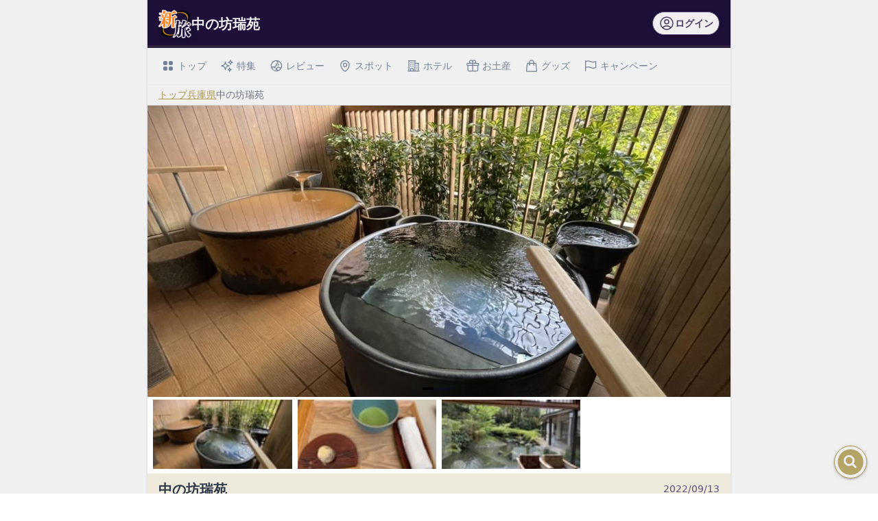

--- FILE ---
content_type: text/html;charset=utf-8
request_url: https://shintabi.jp/article-pages/30c68ab3-e81a-45b6-aa91-af5e3cfef95c
body_size: 12361
content:
<!DOCTYPE html><html  lang="ja"><head><meta charset="utf-8"><meta name="viewport" content="width=device-width, initial-scale=1"><title>中の坊瑞苑 | 新旅.jp</title><script src="/amplify/polyfills.js" data-hid="/amplify/polyfills.js"></script><style>.Window[data-v-88008262]{position:relative;z-index:300}</style><style>.List[data-v-b47c4278]{position:fixed;right:20px;top:100px;z-index:1000}.List_Element[data-v-b47c4278]{display:flex;flex-direction:column-reverse;gap:1rem}.List_Item[data-v-b47c4278]{display:flex;justify-content:flex-end}</style><style>.Button[data-v-58f49ea9]{border-radius:.25rem;border-style:solid;border-width:1px;display:inline-block;font-weight:700;line-height:1.5rem;position:relative;text-align:center;-webkit-user-select:none;-moz-user-select:none;user-select:none;--tw-text-opacity:1;color:rgb(240 240 240/var(--tw-text-opacity,1));--tw-drop-shadow:drop-shadow(0 1px 2px rgba(0,0,0,.1)) drop-shadow(0 1px 1px rgba(0,0,0,.06));filter:var(--tw-blur) var(--tw-brightness) var(--tw-contrast) var(--tw-grayscale) var(--tw-hue-rotate) var(--tw-invert) var(--tw-saturate) var(--tw-sepia) var(--tw-drop-shadow);transition-duration:.15s;transition-property:color,background-color,border-color,text-decoration-color,fill,stroke,opacity,box-shadow,transform,filter,-webkit-backdrop-filter;transition-property:color,background-color,border-color,text-decoration-color,fill,stroke,opacity,box-shadow,transform,filter,backdrop-filter;transition-property:color,background-color,border-color,text-decoration-color,fill,stroke,opacity,box-shadow,transform,filter,backdrop-filter,-webkit-backdrop-filter;transition-timing-function:cubic-bezier(.4,0,.2,1)}.Button[data-v-58f49ea9]:hover{cursor:pointer;opacity:.75}.Button[data-v-58f49ea9]:focus{outline:2px solid transparent;outline-offset:2px}.Button[data-v-58f49ea9]:active{--tw-drop-shadow:drop-shadow(0 0 #0000);filter:var(--tw-blur) var(--tw-brightness) var(--tw-contrast) var(--tw-grayscale) var(--tw-hue-rotate) var(--tw-invert) var(--tw-saturate) var(--tw-sepia) var(--tw-drop-shadow)}.Button[data-v-58f49ea9]:disabled{cursor:not-allowed;opacity:.5}.Button.is-outline[data-v-58f49ea9],.Button.is-outline[data-v-58f49ea9]:focus{--tw-bg-opacity:1;background-color:rgb(240 240 240/var(--tw-bg-opacity,1))}.Button-color-primary[data-v-58f49ea9]{--tw-border-opacity:1;border-color:rgb(97 78 130/var(--tw-border-opacity,1));--tw-bg-opacity:1;background-color:rgb(97 78 130/var(--tw-bg-opacity,1))}.Button-color-primary[data-v-58f49ea9]:focus{--tw-ring-opacity:1;--tw-ring-color:rgb(73 58 97/var(--tw-ring-opacity,1))}.Button-color-primary[data-v-58f49ea9]:hover{--tw-ring-opacity:1!important;--tw-ring-color:rgb(97 78 130/var(--tw-ring-opacity,1))!important}.Button-color-primary.is-outline[data-v-58f49ea9]{--tw-text-opacity:1;color:rgb(73 58 97/var(--tw-text-opacity,1))}.Button-color-secondary[data-v-58f49ea9]{--tw-border-opacity:1;border-color:rgb(169 150 76/var(--tw-border-opacity,1));--tw-bg-opacity:1;background-color:rgb(169 150 76/var(--tw-bg-opacity,1))}.Button-color-secondary[data-v-58f49ea9]:focus{--tw-ring-opacity:1;--tw-ring-color:rgb(145 126 49/var(--tw-ring-opacity,1))}.Button-color-secondary[data-v-58f49ea9]:hover{--tw-ring-opacity:1!important;--tw-ring-color:rgb(169 150 76/var(--tw-ring-opacity,1))!important}.Button-color-secondary.is-outline[data-v-58f49ea9]{--tw-text-opacity:1;color:rgb(169 150 76/var(--tw-text-opacity,1))}.Button-color-tertiary[data-v-58f49ea9]{--tw-border-opacity:1;border-color:rgb(229 115 159/var(--tw-border-opacity,1));--tw-bg-opacity:1;background-color:rgb(229 115 159/var(--tw-bg-opacity,1))}.Button-color-tertiary[data-v-58f49ea9]:focus{--tw-ring-opacity:1;--tw-ring-color:rgb(215 80 128/var(--tw-ring-opacity,1))}.Button-color-tertiary[data-v-58f49ea9]:hover{--tw-ring-opacity:1!important;--tw-ring-color:rgb(229 115 159/var(--tw-ring-opacity,1))!important}.Button-color-tertiary.is-outline[data-v-58f49ea9]{--tw-text-opacity:1;color:rgb(229 115 159/var(--tw-text-opacity,1))}.Button-color-quaternary[data-v-58f49ea9]{--tw-border-opacity:1;border-color:rgb(136 103 136/var(--tw-border-opacity,1));--tw-bg-opacity:1;background-color:rgb(136 103 136/var(--tw-bg-opacity,1))}.Button-color-quaternary[data-v-58f49ea9]:focus{--tw-ring-opacity:1;--tw-ring-color:rgb(110 76 105/var(--tw-ring-opacity,1))}.Button-color-quaternary[data-v-58f49ea9]:hover{--tw-ring-opacity:1!important;--tw-ring-color:rgb(136 103 136/var(--tw-ring-opacity,1))!important}.Button-color-quaternary.is-outline[data-v-58f49ea9]{--tw-text-opacity:1;color:rgb(136 103 136/var(--tw-text-opacity,1))}.Button-color-info[data-v-58f49ea9]{--tw-border-opacity:1;border-color:rgb(94 135 159/var(--tw-border-opacity,1));--tw-bg-opacity:1;background-color:rgb(94 135 159/var(--tw-bg-opacity,1))}.Button-color-info[data-v-58f49ea9]:focus{--tw-ring-opacity:1;--tw-ring-color:rgb(72 110 133/var(--tw-ring-opacity,1))}.Button-color-info[data-v-58f49ea9]:hover{--tw-ring-opacity:1!important;--tw-ring-color:rgb(94 135 159/var(--tw-ring-opacity,1))!important}.Button-color-info.is-outline[data-v-58f49ea9]{--tw-text-opacity:1;color:rgb(94 135 159/var(--tw-text-opacity,1))}.Button-color-success[data-v-58f49ea9]{--tw-border-opacity:1;border-color:rgb(72 187 120/var(--tw-border-opacity,1));--tw-bg-opacity:1;background-color:rgb(72 187 120/var(--tw-bg-opacity,1))}.Button-color-success[data-v-58f49ea9]:focus{--tw-ring-opacity:1;--tw-ring-color:rgb(56 161 105/var(--tw-ring-opacity,1))}.Button-color-success[data-v-58f49ea9]:hover{--tw-ring-opacity:1!important;--tw-ring-color:rgb(72 187 120/var(--tw-ring-opacity,1))!important}.Button-color-success.is-outline[data-v-58f49ea9]{--tw-text-opacity:1;color:rgb(72 187 120/var(--tw-text-opacity,1))}.Button-color-warning[data-v-58f49ea9]{--tw-border-opacity:1;border-color:rgb(231 197 74/var(--tw-border-opacity,1));--tw-bg-opacity:1;background-color:rgb(231 197 74/var(--tw-bg-opacity,1))}.Button-color-warning[data-v-58f49ea9]:focus{--tw-ring-opacity:1;--tw-ring-color:rgb(214 158 46/var(--tw-ring-opacity,1))}.Button-color-warning[data-v-58f49ea9]:hover{--tw-ring-opacity:1!important;--tw-ring-color:rgb(231 197 74/var(--tw-ring-opacity,1))!important}.Button-color-warning.is-outline[data-v-58f49ea9]{--tw-text-opacity:1;color:rgb(231 197 74/var(--tw-text-opacity,1))}.Button-color-danger[data-v-58f49ea9]{--tw-border-opacity:1;border-color:rgb(245 101 101/var(--tw-border-opacity,1));--tw-bg-opacity:1;background-color:rgb(245 101 101/var(--tw-bg-opacity,1))}.Button-color-danger[data-v-58f49ea9]:focus{--tw-ring-opacity:1;--tw-ring-color:rgb(229 62 62/var(--tw-ring-opacity,1))}.Button-color-danger[data-v-58f49ea9]:hover{--tw-ring-opacity:1!important;--tw-ring-color:rgb(245 101 101/var(--tw-ring-opacity,1))!important}.Button-color-danger.is-outline[data-v-58f49ea9]{--tw-text-opacity:1;color:rgb(245 101 101/var(--tw-text-opacity,1))}.Button-rounded-none[data-v-58f49ea9]{border-radius:0}.Button-rounded-default[data-v-58f49ea9]{border-radius:.25rem}.Button-rounded-full[data-v-58f49ea9]{border-radius:9999px}.Button-size-xs[data-v-58f49ea9]{font-size:.75rem;padding-left:.5rem;padding-right:.5rem}.Button-size-sm[data-v-58f49ea9]{font-size:.875rem;padding:.25rem .5rem}.Button-size-base[data-v-58f49ea9]{font-size:1rem;padding:.5rem 1rem}.Button-size-lg[data-v-58f49ea9]{font-size:1.125rem;padding:.75rem 1.5rem}.Button-size-xl[data-v-58f49ea9]{font-size:1.25rem;padding:1rem 1.5rem}</style><style>.Link[data-v-7c9538e8]:hover{cursor:pointer}.Link-text[data-v-7c9538e8]{--tw-border-opacity:1;border-color:rgb(169 150 76/var(--tw-border-opacity,1));padding-bottom:1px;--tw-text-opacity:1;color:rgb(169 150 76/var(--tw-text-opacity,1))}.Link-text[data-v-7c9538e8]:hover{border-bottom-width:1px;padding-bottom:0;--tw-text-opacity:1;color:rgb(145 126 49/var(--tw-text-opacity,1))}.Link-opacity[data-v-7c9538e8]:hover{opacity:.8}</style><style>.SearchBar[data-v-561c745c]{border-bottom-width:1px;position:relative;width:100%;z-index:10;--tw-border-opacity:1;border-color:rgb(229 231 235/var(--tw-border-opacity,1));--tw-bg-opacity:1;background-color:rgb(240 240 240/var(--tw-bg-opacity,1))}.SearchBar-sticky[data-v-561c745c]{position:sticky;top:0}.SearchBar_Tab[data-v-561c745c]{flex-shrink:0;position:relative}.SearchBar_Tab[data-v-561c745c]:hover{opacity:.7}.SearchBar_Tab-active[data-v-561c745c]:hover{cursor:pointer;opacity:1}.SearchBar_TabLink[data-v-561c745c]{display:inline-flex;padding:1rem;--tw-text-opacity:1;color:rgb(113 128 150/var(--tw-text-opacity,1))}.SearchBar_TabLink-active[data-v-561c745c]{border-bottom-width:4px;--tw-border-opacity:1;border-color:rgb(121 106 160/var(--tw-border-opacity,1));--tw-text-opacity:1;color:rgb(97 78 130/var(--tw-text-opacity,1))}.SearchBar_TabLink-active[data-v-561c745c]:hover{opacity:1}</style><style>.carousel[data-v-82d93962] *{box-sizing:border-box}</style><style>.Experience[data-v-68194a86]{font-size:1rem;position:relative}.Experience-feature[data-v-68194a86]{font-size:.875rem}.Experience_Title[data-v-68194a86]{font-size:1.25rem;font-weight:700;--tw-text-opacity:1;color:rgb(45 55 72/var(--tw-text-opacity,1))}.Experience_Title-feature[data-v-68194a86]{font-size:1.125rem}.Experience_Description[data-v-68194a86]{display:grid;grid-template-columns:repeat(1,minmax(0,1fr));line-height:1.5rem;padding:1rem;--tw-text-opacity:1;color:rgb(49 39 66/var(--tw-text-opacity,1))}</style><style>.Review[data-v-ce847606]{font-size:1rem;position:relative}.Review-feature[data-v-ce847606]{font-size:.875rem}.Review_LabelText[data-v-ce847606]{font-weight:700;--tw-text-opacity:1;color:rgb(45 55 72/var(--tw-text-opacity,1))}.Review_LabelText-Unique[data-v-ce847606]{--tw-text-opacity:1;color:rgb(210 125 163/var(--tw-text-opacity,1))}.Review_Star[data-v-ce847606]{display:inline-block;font-size:1.125rem;overflow-wrap:normal;position:relative;word-break:normal;--tw-text-opacity:1;color:rgb(150 142 188/var(--tw-text-opacity,1))}.Review_Star-feature[data-v-ce847606]{font-size:1rem}</style><style>.ShareButtons[data-v-797afb68]{align-items:center;display:flex;flex-wrap:wrap;gap:.5rem;justify-content:flex-end}.ShareButtons_Button[data-v-797afb68]{border-radius:.25rem;display:inline-block;font-weight:700;line-height:1.5rem;text-align:center;-webkit-user-select:none;-moz-user-select:none;user-select:none;--tw-text-opacity:1;color:rgb(240 240 240/var(--tw-text-opacity,1));--tw-drop-shadow:drop-shadow(0 1px 2px rgba(0,0,0,.1)) drop-shadow(0 1px 1px rgba(0,0,0,.06));filter:var(--tw-blur) var(--tw-brightness) var(--tw-contrast) var(--tw-grayscale) var(--tw-hue-rotate) var(--tw-invert) var(--tw-saturate) var(--tw-sepia) var(--tw-drop-shadow)}.ShareButtons_Button[data-v-797afb68]:hover{opacity:.7}.ShareButtons_Button[data-v-797afb68]:focus{outline:2px solid transparent;outline-offset:2px}.ShareButtons_Button[data-v-797afb68]:active{--tw-drop-shadow:drop-shadow(0 0 #0000);filter:var(--tw-blur) var(--tw-brightness) var(--tw-contrast) var(--tw-grayscale) var(--tw-hue-rotate) var(--tw-invert) var(--tw-saturate) var(--tw-sepia) var(--tw-drop-shadow)}.ShareButtons_Button[data-v-797afb68]:disabled{cursor:not-allowed;opacity:.1}.ShareButtons_Button-x[data-v-797afb68]{--tw-bg-opacity:1;background-color:rgb(51 51 51/var(--tw-bg-opacity,1))}.ShareButtons_Button-facebook[data-v-797afb68]{--tw-bg-opacity:1;background-color:rgb(66 103 178/var(--tw-bg-opacity,1))}.ShareButtons_Button-line[data-v-797afb68]{--tw-bg-opacity:1;background-color:rgb(6 199 85/var(--tw-bg-opacity,1))}.ShareButtons_Button-size-sm[data-v-797afb68]{font-size:.75rem;padding-left:.25rem;padding-right:.25rem}.ShareButtons_Button-size-sm>img[data-v-797afb68]{display:inline-block;height:1rem;width:1rem}.ShareButtons_Button-size-base[data-v-797afb68]{font-size:.875rem;padding:.25rem .5rem}.ShareButtons_Button-size-base>img[data-v-797afb68]{display:inline-block;height:1.5rem;width:1.5rem}.ShareButtons_Button-size-lg[data-v-797afb68]{font-size:1rem;padding:.5rem 1rem}.ShareButtons_Button-size-lg>img[data-v-797afb68]{display:inline-block;height:1.5rem;width:1.5rem}</style><style>.Page_Footer[data-v-43aecfe8]{--tw-bg-opacity:1;background-color:rgb(35 40 53/var(--tw-bg-opacity,1));padding-top:5rem;--tw-text-opacity:1;color:rgb(240 240 240/var(--tw-text-opacity,1))}.Page_FooterContainer[data-v-43aecfe8]{display:flex;justify-content:center;margin-left:auto;margin-right:auto;max-width:400px}@media (min-width:768px){.Page_FooterContainer[data-v-43aecfe8]{display:block}}.Page_FooterListWrapper[data-v-43aecfe8]{align-items:flex-start;display:flex;flex-direction:column;justify-content:center}@media (min-width:768px){.Page_FooterListWrapper[data-v-43aecfe8]{flex-direction:row;justify-content:space-between}}.Page_FooterList[data-v-43aecfe8]{display:grid;gap:2rem;grid-template-columns:repeat(1,minmax(0,1fr));margin-bottom:2rem}@media (min-width:768px){.Page_FooterList[data-v-43aecfe8]{gap:1rem;margin-bottom:1rem}}.Page_FooterList a[data-v-43aecfe8]{font-size:1.125rem}.Page_FooterList a[data-v-43aecfe8]:hover{--tw-text-opacity:1;color:rgb(237 242 247/var(--tw-text-opacity,1));text-decoration-line:underline}.Page_FooterList a[data-v-43aecfe8]:focus{outline:2px solid transparent;outline-offset:2px;text-decoration-line:underline}@media (min-width:768px){.Page_FooterList a[data-v-43aecfe8]{font-size:.875rem}}</style><link rel="stylesheet" href="/_nuxt/entry.D1D5XEnd.css" crossorigin><link rel="stylesheet" href="/_nuxt/SearchBar.CynzK305.css" crossorigin><link rel="stylesheet" href="/_nuxt/FeatureForPrefecture.B6RdodRD.css" crossorigin><link rel="stylesheet" href="/_nuxt/index.0qdwcgaH.css" crossorigin><link rel="stylesheet" href="/_nuxt/Tag.B8hdVHip.css" crossorigin><link rel="stylesheet" href="/_nuxt/RakutenIchibaButton.CbY_P7n8.css" crossorigin><link rel="stylesheet" href="/_nuxt/RakutenTravelButton.BnnNMWse.css" crossorigin><link rel="stylesheet" href="/_nuxt/ExperienceForPrefecture.Ck5rlpZa.css" crossorigin><link rel="stylesheet" href="/_nuxt/Title.BntddUjm.css" crossorigin><link rel="modulepreload" as="script" crossorigin href="/_nuxt/qUUdNhz0.js"><link rel="modulepreload" as="script" crossorigin href="/_nuxt/CX7rfVvi.js"><link rel="modulepreload" as="script" crossorigin href="/_nuxt/DkCZ30aX.js"><link rel="modulepreload" as="script" crossorigin href="/_nuxt/BQCN79ij.js"><link rel="modulepreload" as="script" crossorigin href="/_nuxt/DdhNvNBm.js"><link rel="modulepreload" as="script" crossorigin href="/_nuxt/VUM4AWcV.js"><link rel="modulepreload" as="script" crossorigin href="/_nuxt/Dts2Gm-G.js"><link rel="modulepreload" as="script" crossorigin href="/_nuxt/DWmC03-q.js"><link rel="modulepreload" as="script" crossorigin href="/_nuxt/B6cLZtt1.js"><link rel="modulepreload" as="script" crossorigin href="/_nuxt/D8mmzq3R.js"><link rel="modulepreload" as="script" crossorigin href="/_nuxt/CRqzNsV2.js"><link rel="modulepreload" as="script" crossorigin href="/_nuxt/Cu8u3U0k.js"><link rel="modulepreload" as="script" crossorigin href="/_nuxt/BRIDiKZc.js"><link rel="modulepreload" as="script" crossorigin href="/_nuxt/BjWg--oh.js"><link rel="modulepreload" as="script" crossorigin href="/_nuxt/C_pY0DuE.js"><link rel="modulepreload" as="script" crossorigin href="/_nuxt/DytGKzvK.js"><link rel="modulepreload" as="script" crossorigin href="/_nuxt/BkOU9iny.js"><link rel="modulepreload" as="script" crossorigin href="/_nuxt/B4o4kTK0.js"><link rel="modulepreload" as="script" crossorigin href="/_nuxt/CgRyTG8q.js"><link rel="modulepreload" as="script" crossorigin href="/_nuxt/C2OZh48T.js"><link rel="modulepreload" as="script" crossorigin href="/_nuxt/BCi7bYPs.js"><link rel="modulepreload" as="script" crossorigin href="/_nuxt/CTaGOvVR.js"><link rel="modulepreload" as="script" crossorigin href="/_nuxt/CZUYJ1AF.js"><link rel="modulepreload" as="script" crossorigin href="/_nuxt/CKSUCsi-.js"><link rel="modulepreload" as="script" crossorigin href="/_nuxt/BuBIBgFA.js"><link rel="modulepreload" as="script" crossorigin href="/_nuxt/DHIlUZQO.js"><link rel="modulepreload" as="script" crossorigin href="/_nuxt/BhYzOmf6.js"><link rel="modulepreload" as="script" crossorigin href="/_nuxt/CpsunBM8.js"><link rel="modulepreload" as="script" crossorigin href="/_nuxt/BNMeT9qJ.js"><link rel="modulepreload" as="script" crossorigin href="/_nuxt/C56su9_l.js"><link rel="modulepreload" as="script" crossorigin href="/_nuxt/BgSoLKN7.js"><link rel="modulepreload" as="script" crossorigin href="/_nuxt/C9jPTgbz.js"><link rel="modulepreload" as="script" crossorigin href="/_nuxt/8eK6YLG1.js"><link rel="modulepreload" as="script" crossorigin href="/_nuxt/YXD2LAVZ.js"><link rel="modulepreload" as="script" crossorigin href="/_nuxt/DaVJqHFv.js"><link rel="modulepreload" as="script" crossorigin href="/_nuxt/BITpCFFt.js"><link rel="modulepreload" as="script" crossorigin href="/_nuxt/mVWFww2_.js"><link rel="modulepreload" as="script" crossorigin href="/_nuxt/BuKXIj14.js"><link rel="modulepreload" as="script" crossorigin href="/_nuxt/DJ0jQi_L.js"><link rel="modulepreload" as="script" crossorigin href="/_nuxt/sYzpalWP.js"><link rel="modulepreload" as="script" crossorigin href="/_nuxt/CspLivB7.js"><link rel="modulepreload" as="script" crossorigin href="/_nuxt/Dg6Mw33W.js"><link rel="modulepreload" as="script" crossorigin href="/_nuxt/Dm7IDga9.js"><link rel="modulepreload" as="script" crossorigin href="/_nuxt/RAbqa3Lx.js"><link rel="modulepreload" as="script" crossorigin href="/_nuxt/n1Nzj96X.js"><link rel="modulepreload" as="script" crossorigin href="/_nuxt/QGydEr3B.js"><link rel="modulepreload" as="script" crossorigin href="/_nuxt/BN2DILw4.js"><link rel="modulepreload" as="script" crossorigin href="/_nuxt/BYfuCdea.js"><link rel="modulepreload" as="script" crossorigin href="/_nuxt/yEZhHJ8b.js"><link rel="modulepreload" as="script" crossorigin href="/_nuxt/ukMbG3de.js"><link rel="modulepreload" as="script" crossorigin href="/_nuxt/CoN_z7C0.js"><link rel="modulepreload" as="script" crossorigin href="/_nuxt/B37xDbok.js"><link rel="modulepreload" as="script" crossorigin href="/_nuxt/BAafKjjs.js"><link rel="preload" as="fetch" fetchpriority="low" crossorigin="anonymous" href="/_nuxt/builds/meta/30d1724d-dd84-4d57-bc5c-e576663ad06e.json"><link rel="prefetch" as="style" crossorigin href="/_nuxt/Header.C5Ndu7GN.css"><link rel="prefetch" as="script" crossorigin href="/_nuxt/mWYkRTPy.js"><link rel="prefetch" as="script" crossorigin href="/_nuxt/BQxfcbXF.js"><link rel="prefetch" as="script" crossorigin href="/_nuxt/BqkHrtZE.js"><link rel="prefetch" as="script" crossorigin href="/_nuxt/4qMZUBpW.js"><link rel="prefetch" as="script" crossorigin href="/_nuxt/DkdMSmFz.js"><link rel="prefetch" as="script" crossorigin href="/_nuxt/ZwWI_Urn.js"><link rel="prefetch" as="script" crossorigin href="/_nuxt/BtdIj0Tl.js"><link rel="prefetch" as="style" crossorigin href="/_nuxt/session.BcX4Y0SC.css"><link rel="prefetch" as="script" crossorigin href="/_nuxt/BEmcBUL-.js"><link rel="prefetch" as="image" type="image/svg+xml" href="/_nuxt/rakuten-ichiba.DBTzYmTy.svg"><link rel="prefetch" as="image" type="image/svg+xml" href="/_nuxt/rakuten-travel.D5ZeS5Xv.svg"><link rel="manifest" href="/manifest.webmanifest"><link rel="icon" href="/favicon2.ico" sizes="32x32"><link rel="icon" href="/favicon2.svg" type="image/svg+xml"><link rel="apple-touch-icon" sizes="180x180" href="/apple-touch-icon.png"><script type="application/ld+json">[{"@context":"https://schema.org","@type":"BreadcrumbList","itemListElement":[{"@type":"ListItem","position":1,"name":"トップ","item":"https://shintabi.jp/"},{"@type":"ListItem","position":2,"name":"観光地レビュー","item":"https://shintabi.jp/article-pages"},{"@type":"ListItem","position":3,"name":"[新旅.jp] 中の坊瑞苑","item":"https://shintabi.jp/article-pages/30c68ab3-e81a-45b6-aa91-af5e3cfef95c"}]},{"@context":"https://schema.org","@type":"Article","headline":"[新旅.jp] 中の坊瑞苑","image":["https://static.shin-dev.com/v1/scdn/tabi/primary/content-images/9108b1b7-7835-4c67-9685-7fc6d7157edb/image1.jpg?width=512&height=256&fit=cover&gravity=0.5x0.5","https://static.shin-dev.com/v1/scdn/tabi/primary/content-images/9108b1b7-7835-4c67-9685-7fc6d7157edb/image2.jpg?width=512&height=256&fit=cover&gravity=0.5x0.5","https://static.shin-dev.com/v1/scdn/tabi/primary/content-images/9108b1b7-7835-4c67-9685-7fc6d7157edb/image3.jpg?width=512&height=256&fit=cover&gravity=0.5x0.5"],"datePublished":"2023-03-31T21:00:00+00:00","dateModified":"2024-11-27T01:46:18.576941+00:00","author":[{"@type":"Organization","name":"新旅.jp","url":"https://shintabi.jp/"}]}]</script><meta name="robots" content="noindex, nofollow, max-image-preview:large"><meta name="description" content="日本の「和の心」を感じる、温かく素敵なホテルです。
館内は、上質な雰囲気が漂っています。
ひとつのお部屋に、金泉と銀泉、ふたつの温泉が楽しめる、露天風呂付き客室。"><meta name="og:title" content="中の坊瑞苑 | 新旅.jp"><meta name="og:description" content="日本の「和の心」を感じる、温かく素敵なホテルです。
館内は、上質な雰囲気が漂っています。
ひとつのお部屋に、金泉と銀泉、ふたつの温泉が楽しめる、露天風呂付き客室。"><meta name="og:image" content="https://static.shin-dev.com/v1/scdn/tabi/primary/content-images/9108b1b7-7835-4c67-9685-7fc6d7157edb/image1.jpg?width=1200&height=630&fit=cover&gravity=0.5x0.5"><meta name="og:type" content="article"><meta name="og:image:width" content="1200"><meta name="og:image:height" content="630"><meta name="og:url" content="https://shintabi.jp/article-pages/30c68ab3-e81a-45b6-aa91-af5e3cfef95c"><meta name="og:site_name" content="新旅.jp"><link rel="canonical"><script type="module" src="/_nuxt/qUUdNhz0.js" crossorigin></script></head><body><div id="__nuxt"><div><!--[--><!--[--><!----><!----><!----><!----><!----><!----><!----><!----><!----><!----><!----><!----><!--]--><div><div><div class="relative"><!----><div class="relative"><!--[--><!--]--></div></div><div class="Window" data-v-88008262><span data-v-88008262></span></div><div data-v-b47c4278><div class="List" data-v-b47c4278><ul class="List_Element" data-v-b47c4278><!--[--><!--]--></ul></div></div><div><div class="fixed bottom-4 right-4 z-overlay-navi-button drop-shadow"><button class="Button Button-color-secondary Button-rounded-full Button-size-xs is-outline bg-[#13336e] !p-0 w-12 h-12" data-v-58f49ea9><!--[--><svg xmlns="http://www.w3.org/2000/svg" viewBox="0 0 24 24" fill="currentColor" class="text-secondary-700 w-full h-full"><path d="M8.25 10.875a2.625 2.625 0 1 1 5.25 0 2.625 2.625 0 0 1-5.25 0Z"></path><path fill-rule="evenodd" d="M12 2.25c-5.385 0-9.75 4.365-9.75 9.75s4.365 9.75 9.75 9.75 9.75-4.365 9.75-9.75S17.385 2.25 12 2.25Zm-1.125 4.5a4.125 4.125 0 1 0 2.338 7.524l2.007 2.006a.75.75 0 1 0 1.06-1.06l-2.006-2.007a4.125 4.125 0 0 0-3.399-6.463Z" clip-rule="evenodd"></path></svg><!--]--></button></div><!----></div></div><div class="bg-light"><div class="w-full max-w-[1536px] mx-auto grid grid-cols-12"><div class="col-span-12 md:col-start-3 md:col-span-8 bg-white md:border-x-2 md:border-gray-200"><!--[--><header class=""><div class="relative w-full h-full"><div class="absolute left-0 right-0 top-0 bottom-0 w-full h-full flex"><div class="flex-1 select-none w-full h-full"><svg
  width="100"
  height="100"
  class="w-full h-full"
  xmlns="http://www.w3.org/2000/svg"
  xmlns:xlink="http://www.w3.org/1999/xlink"
  viewbox="0 0 100 100"
  preserveAspectRatio="none"
>
  <path
    d="M0,0 L100,0 L100,100 L0,100Z"
    fill="#1D0F38"
  />
  <path
    d="M0,95 L100,95 L100,100 L0,100Z"
    fill="#312742"
  />
</svg>
</div></div><div class="relative w-full h-full"><div class="px-2 md:px-4 py-2 flex justify-between items-center w-full"><!--[--><div class="flex items-center gap-4 overflow-hidden"><a href="/" class="Link shrink-0" data-v-7c9538e8><!--[--><img src="/icon-144.png" alt="shintabi logo" class="h-[3rem] drop-shadow-lg"><!--]--></a><h1 class="text-light py-3 text-xl font-bold truncate">中の坊瑞苑</h1></div><div class="shrink-0"><!----></div><!--]--></div></div></div></header><nav class="SearchBar SearchBar-sticky" data-v-561c745c><ul class="flex justify-between items-center overflow-x-auto w-full max-w-[1280px] mx-auto" data-v-561c745c><li class="shrink-0" data-v-561c745c><ul class="flex gap-2 px-4 text-sm font-medium text-center text-gray-500 overflow-x-auto" data-v-561c745c><li class="SearchBar_Tab-active SearchBar_Tab" data-v-561c745c><a href="/" class="Link absolute top-0 bottom-0 left-0 right-0 w-full h-full" data-v-561c745c data-v-7c9538e8><!--[--><!--]--></a><div class="SearchBar_TabLink" data-v-561c745c><svg class="w-5 h-5 -ml-3 mr-1" fill="currentColor" viewBox="0 0 20 20" xmlns="http://www.w3.org/2000/svg" data-v-561c745c><path d="M5 3a2 2 0 00-2 2v2a2 2 0 002 2h2a2 2 0 002-2V5a2 2 0 00-2-2H5zM5 11a2 2 0 00-2 2v2a2 2 0 002 2h2a2 2 0 002-2v-2a2 2 0 00-2-2H5zM11 5a2 2 0 012-2h2a2 2 0 012 2v2a2 2 0 01-2 2h-2a2 2 0 01-2-2V5zM11 13a2 2 0 012-2h2a2 2 0 012 2v2a2 2 0 01-2 2h-2a2 2 0 01-2-2v-2z" data-v-561c745c></path></svg> トップ </div></li><li class="SearchBar_Tab-active SearchBar_Tab" data-v-561c745c><a href="/features" class="Link absolute top-0 bottom-0 left-0 right-0 w-full h-full" data-v-561c745c data-v-7c9538e8><!--[--><!--]--></a><div class="SearchBar_TabLink" data-v-561c745c><svg xmlns="http://www.w3.org/2000/svg" fill="none" viewBox="0 0 24 24" stroke-width="1.5" stroke="currentColor" class="w-5 h-5 -ml-3 mr-1" data-v-561c745c><path stroke-linecap="round" stroke-linejoin="round" d="M9.813 15.904 9 18.75l-.813-2.846a4.5 4.5 0 0 0-3.09-3.09L2.25 12l2.846-.813a4.5 4.5 0 0 0 3.09-3.09L9 5.25l.813 2.846a4.5 4.5 0 0 0 3.09 3.09L15.75 12l-2.846.813a4.5 4.5 0 0 0-3.09 3.09ZM18.259 8.715 18 9.75l-.259-1.035a3.375 3.375 0 0 0-2.455-2.456L14.25 6l1.036-.259a3.375 3.375 0 0 0 2.455-2.456L18 2.25l.259 1.035a3.375 3.375 0 0 0 2.456 2.456L21.75 6l-1.035.259a3.375 3.375 0 0 0-2.456 2.456ZM16.894 20.567 16.5 21.75l-.394-1.183a2.25 2.25 0 0 0-1.423-1.423L13.5 18.75l1.183-.394a2.25 2.25 0 0 0 1.423-1.423l.394-1.183.394 1.183a2.25 2.25 0 0 0 1.423 1.423l1.183.394-1.183.394a2.25 2.25 0 0 0-1.423 1.423Z" data-v-561c745c></path></svg> 特集 </div></li><li class="SearchBar_Tab-active SearchBar_Tab" data-v-561c745c><a href="/article-pages" class="Link absolute top-0 bottom-0 left-0 right-0 w-full h-full" data-v-561c745c data-v-7c9538e8><!--[--><!--]--></a><div class="SearchBar_TabLink" data-v-561c745c><svg xmlns="http://www.w3.org/2000/svg" fill="none" viewBox="0 0 24 24" stroke-width="1.5" stroke="currentColor" class="w-5 h-5 -ml-3 mr-1" data-v-561c745c><path stroke-linecap="round" stroke-linejoin="round" d="M12.75 3.03v.568c0 .334.148.65.405.864l1.068.89c.442.369.535 1.01.216 1.49l-.51.766a2.25 2.25 0 0 1-1.161.886l-.143.048a1.107 1.107 0 0 0-.57 1.664c.369.555.169 1.307-.427 1.605L9 13.125l.423 1.059a.956.956 0 0 1-1.652.928l-.679-.906a1.125 1.125 0 0 0-1.906.172L4.5 15.75l-.612.153M12.75 3.031a9 9 0 0 0-8.862 12.872M12.75 3.031a9 9 0 0 1 6.69 14.036m0 0-.177-.529A2.25 2.25 0 0 0 17.128 15H16.5l-.324-.324a1.453 1.453 0 0 0-2.328.377l-.036.073a1.586 1.586 0 0 1-.982.816l-.99.282c-.55.157-.894.702-.8 1.267l.073.438c.08.474.49.821.97.821.846 0 1.598.542 1.865 1.345l.215.643m5.276-3.67a9.012 9.012 0 0 1-5.276 3.67m0 0a9 9 0 0 1-10.275-4.835M15.75 9c0 .896-.393 1.7-1.016 2.25" data-v-561c745c></path></svg> レビュー </div></li><li class="SearchBar_Tab-active SearchBar_Tab" data-v-561c745c><a href="/spots" class="Link absolute top-0 bottom-0 left-0 right-0 w-full h-full" data-v-561c745c data-v-7c9538e8><!--[--><!--]--></a><div class="SearchBar_TabLink" data-v-561c745c><svg xmlns="http://www.w3.org/2000/svg" fill="none" viewBox="0 0 24 24" stroke-width="1.5" stroke="currentColor" class="w-5 h-5 -ml-3 mr-1" data-v-561c745c><path stroke-linecap="round" stroke-linejoin="round" d="M15 10.5a3 3 0 1 1-6 0 3 3 0 0 1 6 0Z" data-v-561c745c></path><path stroke-linecap="round" stroke-linejoin="round" d="M19.5 10.5c0 7.142-7.5 11.25-7.5 11.25S4.5 17.642 4.5 10.5a7.5 7.5 0 1 1 15 0Z" data-v-561c745c></path></svg> スポット </div></li><li class="SearchBar_Tab-active SearchBar_Tab" data-v-561c745c><a href="/hotels" class="Link absolute top-0 bottom-0 left-0 right-0 w-full h-full" data-v-561c745c data-v-7c9538e8><!--[--><!--]--></a><div class="SearchBar_TabLink" data-v-561c745c><svg xmlns="http://www.w3.org/2000/svg" fill="none" viewBox="0 0 24 24" stroke-width="1.5" stroke="currentColor" class="w-5 h-5 -ml-3 mr-1" data-v-561c745c><path stroke-linecap="round" stroke-linejoin="round" d="M2.25 21h19.5m-18-18v18m10.5-18v18m6-13.5V21M6.75 6.75h.75m-.75 3h.75m-.75 3h.75m3-6h.75m-.75 3h.75m-.75 3h.75M6.75 21v-3.375c0-.621.504-1.125 1.125-1.125h2.25c.621 0 1.125.504 1.125 1.125V21M3 3h12m-.75 4.5H21m-3.75 3.75h.008v.008h-.008v-.008Zm0 3h.008v.008h-.008v-.008Zm0 3h.008v.008h-.008v-.008Z" data-v-561c745c></path></svg> ホテル </div></li><li class="SearchBar_Tab-active SearchBar_Tab" data-v-561c745c><a href="/gifts" class="Link absolute top-0 bottom-0 left-0 right-0 w-full h-full" data-v-561c745c data-v-7c9538e8><!--[--><!--]--></a><div class="SearchBar_TabLink" data-v-561c745c><svg xmlns="http://www.w3.org/2000/svg" fill="none" viewBox="0 0 24 24" stroke-width="1.5" stroke="currentColor" class="w-5 h-5 -ml-3 mr-1" data-v-561c745c><path stroke-linecap="round" stroke-linejoin="round" d="M21 11.25v8.25a1.5 1.5 0 0 1-1.5 1.5H5.25a1.5 1.5 0 0 1-1.5-1.5v-8.25M12 4.875A2.625 2.625 0 1 0 9.375 7.5H12m0-2.625V7.5m0-2.625A2.625 2.625 0 1 1 14.625 7.5H12m0 0V21m-8.625-9.75h18c.621 0 1.125-.504 1.125-1.125v-1.5c0-.621-.504-1.125-1.125-1.125h-18c-.621 0-1.125.504-1.125 1.125v1.5c0 .621.504 1.125 1.125 1.125Z" data-v-561c745c></path></svg> お土産 </div></li><li class="SearchBar_Tab-active SearchBar_Tab" data-v-561c745c><a href="/goods" class="Link absolute top-0 bottom-0 left-0 right-0 w-full h-full" data-v-561c745c data-v-7c9538e8><!--[--><!--]--></a><div class="SearchBar_TabLink" data-v-561c745c><svg xmlns="http://www.w3.org/2000/svg" fill="none" viewBox="0 0 24 24" stroke-width="1.5" stroke="currentColor" class="w-5 h-5 -ml-3 mr-1" data-v-561c745c><path stroke-linecap="round" stroke-linejoin="round" d="M15.75 10.5V6a3.75 3.75 0 1 0-7.5 0v4.5m11.356-1.993 1.263 12c.07.665-.45 1.243-1.119 1.243H4.25a1.125 1.125 0 0 1-1.12-1.243l1.264-12A1.125 1.125 0 0 1 5.513 7.5h12.974c.576 0 1.059.435 1.119 1.007ZM8.625 10.5a.375.375 0 1 1-.75 0 .375.375 0 0 1 .75 0Zm7.5 0a.375.375 0 1 1-.75 0 .375.375 0 0 1 .75 0Z" data-v-561c745c></path></svg> グッズ </div></li><li class="SearchBar_Tab-active SearchBar_Tab" data-v-561c745c><a href="/campaigns" class="Link absolute top-0 bottom-0 left-0 right-0 w-full h-full" data-v-561c745c data-v-7c9538e8><!--[--><!--]--></a><div class="SearchBar_TabLink" data-v-561c745c><svg xmlns="http://www.w3.org/2000/svg" fill="none" viewBox="0 0 24 24" stroke-width="1.5" stroke="currentColor" class="w-5 h-5 -ml-3 mr-1" data-v-561c745c><path stroke-linecap="round" stroke-linejoin="round" d="M3 3v1.5M3 21v-6m0 0 2.77-.693a9 9 0 0 1 6.208.682l.108.054a9 9 0 0 0 6.086.71l3.114-.732a48.524 48.524 0 0 1-.005-10.499l-3.11.732a9 9 0 0 1-6.085-.711l-.108-.054a9 9 0 0 0-6.208-.682L3 4.5M3 15V4.5" data-v-561c745c></path></svg> キャンペーン </div></li></ul></li><li class="shrink-0" data-v-561c745c><div class="shrink-0 pr-2" data-v-561c745c><div class="flex gap-2 items-center" data-v-561c745c><!--[--><!--]--></div></div></li></ul></nav><nav class="bg-light border-b border-gray-300"><ol class="text-sm px-4 py-2 md:py-1 text-gray-500 overflow-x-auto flex gap-4 w-full max-w-[1280px] mx-auto"><li class="flex-none underline truncate"><a href="/" class="Link Link-text" data-v-7c9538e8><!--[--> トップ <!--]--></a></li><!----><!--[--><li class="flex-none underline truncate"><a href="/article-pages?prefs=兵庫県" class="Link Link-text" data-v-7c9538e8><!--[-->兵庫県<!--]--></a></li><!--]--><li class="flex-none truncate">中の坊瑞苑</li></ol></nav><!----><main class="bg-white border-primary-200 mx-auto grid grid-cols gap-4"><article class="relative grid grid-cols-1 gap-2"><div class="flex flex-col gap-4"><!--[--><!--[--><!----><div id="C-91"><div class="relative" data-v-82d93962><!--[--><section class="carousel is-ltr is-effect-slide" dir="ltr" style="--vc-carousel-height:auto;--vc-cloned-offset:0px;--vc-slide-gap:0px;" aria-label="Gallery" tabindex="0" data-v-82d93962><div class="carousel__viewport"><ol class="carousel__track" style="transform:translateX(0px);"><!--[--><li style="width:100%;" class="carousel__slide carousel__slide--visible carousel__slide--active" id="v-0-0-0" data-v-82d93962><div class="carousel__item w-full aspect-[2/1]" data-v-82d93962><img onerror="this.setAttribute(&#39;data-error&#39;, 1)" width="1200" height="600" alt="記事イメージ0" data-nuxt-img sizes="100vw" srcset="https://static.shin-dev.com/v1/scdn/tabi/primary/content-images/9108b1b7-7835-4c67-9685-7fc6d7157edb/image1.jpg?width=256&amp;height=128&amp;fit=cover&amp;gravity=0.5x0.5 512w,
                        https://static.shin-dev.com/v1/scdn/tabi/primary/content-images/9108b1b7-7835-4c67-9685-7fc6d7157edb/image1.jpg?width=1200&amp;height=600&amp;fit=cover&amp;gravity=0.5x0.5 1024w" class="w-full h-auto" src="https://static.shin-dev.com/v1/scdn/tabi/primary/content-images/9108b1b7-7835-4c67-9685-7fc6d7157edb/image1.jpg?width=256&amp;height=128&amp;fit=cover&amp;gravity=0.5x0.5" data-v-82d93962></div></li><li style="width:100%;" class="carousel__slide carousel__slide--next" id="v-0-0-1" data-v-82d93962><div class="carousel__item w-full aspect-[2/1]" data-v-82d93962><img onerror="this.setAttribute(&#39;data-error&#39;, 1)" width="1200" height="600" alt="記事イメージ1" data-nuxt-img sizes="100vw" srcset="https://static.shin-dev.com/v1/scdn/tabi/primary/content-images/9108b1b7-7835-4c67-9685-7fc6d7157edb/image2.jpg?width=256&amp;height=128&amp;fit=cover&amp;gravity=0.5x0.5 512w,
                        https://static.shin-dev.com/v1/scdn/tabi/primary/content-images/9108b1b7-7835-4c67-9685-7fc6d7157edb/image2.jpg?width=1200&amp;height=600&amp;fit=cover&amp;gravity=0.5x0.5 1024w" class="w-full h-auto" src="https://static.shin-dev.com/v1/scdn/tabi/primary/content-images/9108b1b7-7835-4c67-9685-7fc6d7157edb/image2.jpg?width=256&amp;height=128&amp;fit=cover&amp;gravity=0.5x0.5" data-v-82d93962></div></li><li style="width:100%;" class="carousel__slide" id="v-0-0-2" data-v-82d93962><div class="carousel__item w-full aspect-[2/1]" data-v-82d93962><img onerror="this.setAttribute(&#39;data-error&#39;, 1)" width="1200" height="600" alt="記事イメージ2" data-nuxt-img sizes="100vw" srcset="https://static.shin-dev.com/v1/scdn/tabi/primary/content-images/9108b1b7-7835-4c67-9685-7fc6d7157edb/image3.jpg?width=256&amp;height=128&amp;fit=cover&amp;gravity=0.5x0.5 512w,
                        https://static.shin-dev.com/v1/scdn/tabi/primary/content-images/9108b1b7-7835-4c67-9685-7fc6d7157edb/image3.jpg?width=1200&amp;height=600&amp;fit=cover&amp;gravity=0.5x0.5 1024w" class="w-full h-auto" src="https://static.shin-dev.com/v1/scdn/tabi/primary/content-images/9108b1b7-7835-4c67-9685-7fc6d7157edb/image3.jpg?width=256&amp;height=128&amp;fit=cover&amp;gravity=0.5x0.5" data-v-82d93962></div></li><!--]--></ol></div><!--[--><div class="-mt-1" data-v-82d93962><ol class="carousel__pagination" data-v-82d93962><li class="carousel__pagination-item"><button type="button" class="carousel__pagination-button carousel__pagination-button--active" aria-label="Navigate to slide 1" aria-pressed="true" aria-controls="v-0-0-0" title="Navigate to slide 1"></button></li><li class="carousel__pagination-item"><button type="button" class="carousel__pagination-button" aria-label="Navigate to slide 2" aria-pressed="false" aria-controls="v-0-0-1" title="Navigate to slide 2"></button></li><li class="carousel__pagination-item"><button type="button" class="carousel__pagination-button" aria-label="Navigate to slide 3" aria-pressed="false" aria-controls="v-0-0-2" title="Navigate to slide 3"></button></li></ol></div><!--]--><div class="carousel__liveregion carousel__sr-only" aria-live="polite" aria-atomic="true">Item 1 of 3</div></section><div class="w-full px-2 mt-2" data-v-82d93962><ul class="grid grid-cols-12 gap-2 items-center" data-v-82d93962><!--[--><li class="col-span-4 md:col-span-3" data-v-82d93962><button type="button" class="border-none bg-none rounded-none m-0 p-0 hover:cursor-pointer w-full" data-v-82d93962><img class="w-full h-auto" src="https://static.shin-dev.com/v1/scdn/tabi/primary/content-images/9108b1b7-7835-4c67-9685-7fc6d7157edb/image1.jpg?width=128&amp;height=64&amp;fit=cover&amp;gravity=0.5x0.5" alt="image0" width="128" height="64" data-v-82d93962></button></li><li class="col-span-4 md:col-span-3" data-v-82d93962><button type="button" class="border-none bg-none rounded-none m-0 p-0 hover:cursor-pointer w-full" data-v-82d93962><img class="w-full h-auto" src="https://static.shin-dev.com/v1/scdn/tabi/primary/content-images/9108b1b7-7835-4c67-9685-7fc6d7157edb/image2.jpg?width=128&amp;height=64&amp;fit=cover&amp;gravity=0.5x0.5" alt="image1" width="128" height="64" data-v-82d93962></button></li><li class="col-span-4 md:col-span-3" data-v-82d93962><button type="button" class="border-none bg-none rounded-none m-0 p-0 hover:cursor-pointer w-full" data-v-82d93962><img class="w-full h-auto" src="https://static.shin-dev.com/v1/scdn/tabi/primary/content-images/9108b1b7-7835-4c67-9685-7fc6d7157edb/image3.jpg?width=128&amp;height=64&amp;fit=cover&amp;gravity=0.5x0.5" alt="image2" width="128" height="64" data-v-82d93962></button></li><!--]--></ul></div><!--]--></div></div><!--]--><!--[--><!----><div id="C-92"><div class="Experience" data-v-68194a86><div class="bg-secondary-200 px-4 py-2 grid grid-cols-1 gap-2" data-v-68194a86><div class="flex flex-wrap justify-between items-center" data-v-68194a86><p class="Experience_Title" data-v-68194a86>中の坊瑞苑</p><p class="text-sm text-primary-600" data-v-68194a86>2022/09/13</p></div><div class="flex flex-wrap justify-end items-center text-lg leading-6" data-v-68194a86><a href="/article-pages?prefs=兵庫県" class="Link" data-v-68194a86 data-v-7c9538e8><!--[--><button class="Button Button-color-primary Button-rounded-default Button-size-sm" data-v-68194a86 data-v-58f49ea9><!--[-->兵庫県<!--]--></button><!--]--></a></div></div><div class="Experience_Description" data-v-68194a86><!--[--><!--[--><p data-v-68194a86>日本の「和の心」を感じる、温かく素敵なホテルです。</p><!--]--><!--[--><p data-v-68194a86>館内は、上質な雰囲気が漂っています。</p><!--]--><!--[--><p data-v-68194a86>ひとつのお部屋に、金泉と銀泉、ふたつの温泉が楽しめる、露天風呂付き客室。ゆったりとした贅沢時間を、お部屋で過ごせます。</p><!--]--><!--[--><p data-v-68194a86>リビングからは、美しい庭園が眺められて、お庭に出てお散歩できます。</p><!--]--><!--[--><p data-v-68194a86>美味しい旬の食材を使ったお料理は、お部屋食のため時間を気にすることなく楽しめます。</p><!--]--><!--[--><p data-v-68194a86>食の宝庫！兵庫五国の山の幸、海の幸がふんだんに使用されています。</p><!--]--><!--[--><p data-v-68194a86>宿泊が難しい方は、日帰りプランもあるので、お手軽に有馬の湯を楽しめるお宿ですよ。</p><!--]--><!--]--></div><aside class="bg-info-100 mx-2 p-4 border-4 border-gray-500 rounded break-words" data-v-68194a86><dl class="grid grid-cols-1 gap-1" data-v-68194a86><dt class="text-typography-800 font-bold" data-v-68194a86>ホームページ:</dt><dd class="text-primary-600 mb-2 pl-2" data-v-68194a86><a href="https://www.zuien.jp" rel="noreferrer noopener" target="_blank" class="Link Link-text" data-v-68194a86 data-v-7c9538e8><!--[-->https://www.zuien.jp/<!--]--></a></dd><dt class="text-typography-800 font-bold" data-v-68194a86>住所:</dt><dd class="text-primary-600 pl-2 mb-2" data-v-68194a86>兵庫県 神戸市北区有馬町808</dd><dt class="text-typography-800 font-bold" data-v-68194a86>アクセス:</dt><dd class="text-primary-600 pl-2 mb-2" data-v-68194a86><!--[--><p data-v-68194a86>神戸電鉄有馬温泉駅から徒歩約5分</p><p data-v-68194a86>送迎バスで約2分</p><!--]--></dd><dt class="text-typography-800 font-bold mb-2" data-v-68194a86>Google マップ:</dt><dd class="flex justify-center" data-v-68194a86><iframe loading="lazy" src="https://maps.google.com/maps?output=embed&amp;q=兵庫県神戸市北区有馬町808&amp;t=m&amp;hl=ja" width="100%" height="250" frameborder="0" style="border:0;" data-v-68194a86></iframe></dd></dl></aside></div></div><!--]--><!--[--><!----><div id="C-93"><aside class="Review" data-v-ce847606><dl class="bg-info-100 mx-2 p-4 border-4 border-gray-500 rounded flex flex-wrap gap-6" data-v-ce847606><!--[--><div data-v-ce847606><dt class="Review_LabelText" data-v-ce847606>周辺の観光施設: </dt><dd class="pl-2 flex gap-1 items-end" data-v-ce847606><div class="Review_Star" data-v-ce847606> ★★★★★ <div class="absolute top-0 left-0 overflow-hidden text-warning-500 break-normal" style="width:100%;" data-v-ce847606> ★★★★★ </div></div><p class="text-primary-800 text-sm" data-v-ce847606>10/10</p></dd></div><div data-v-ce847606><dt class="Review_LabelText" data-v-ce847606>お土産: </dt><dd class="pl-2 flex gap-1 items-end" data-v-ce847606><div class="Review_Star" data-v-ce847606> ★★★★★ <div class="absolute top-0 left-0 overflow-hidden text-warning-500 break-normal" style="width:80%;" data-v-ce847606> ★★★★★ </div></div><p class="text-primary-800 text-sm" data-v-ce847606>8/10</p></dd></div><div data-v-ce847606><dt class="Review_LabelText" data-v-ce847606>アクセス: </dt><dd class="pl-2 flex gap-1 items-end" data-v-ce847606><div class="Review_Star" data-v-ce847606> ★★★★★ <div class="absolute top-0 left-0 overflow-hidden text-warning-500 break-normal" style="width:80%;" data-v-ce847606> ★★★★★ </div></div><p class="text-primary-800 text-sm" data-v-ce847606>8/10</p></dd></div><!--]--></dl></aside></div><!--]--><!--]--></div></article><aside><div class="mx-4 mb-20"><ul class="ShareButtons" data-v-797afb68><li data-v-797afb68><a href="https://x.com/intent/tweet?url=https://shintabi.jp/article-pages/30c68ab3-e81a-45b6-aa91-af5e3cfef95c&amp;via=shintabi_jp&amp;related=shintabi_jp&amp;hashtags=新旅JP" rel="noreferrer noopener" target="_blank" class="Link" data-v-797afb68 data-v-7c9538e8><!--[--><button class="ShareButtons_Button ShareButtons_Button-x ShareButtons_Button-size-base" data-v-797afb68><img src="data:image/svg+xml,%3csvg%20version=&#39;1.1&#39;%20id=&#39;_x32_&#39;%20xmlns=&#39;http://www.w3.org/2000/svg&#39;%20xmlns:xlink=&#39;http://www.w3.org/1999/xlink&#39;%20fill=&#39;%23fff&#39;%20viewBox=&#39;0%200%2024%2024&#39;%20xml:space=&#39;preserve&#39;%3e%3cg%3e%3cpath%20d=&#39;M18.244%202.25h3.308l-7.227%208.26%208.502%2011.24H16.17l-5.214-6.817L4.99%2021.75H1.68l7.73-8.835L1.254%202.25H8.08l4.713%206.231zm-1.161%2017.52h1.833L7.084%204.126H5.117z&#39;/%3e%3c/g%3e%3c/svg%3e" alt="x icon" width="24" height="24" data-v-797afb68><span class="pl-2" data-v-797afb68>Xでシェア</span></button><!--]--></a></li><li data-v-797afb68><a href="https://www.facebook.com/share.php?u=https://shintabi.jp/article-pages/30c68ab3-e81a-45b6-aa91-af5e3cfef95c" rel="noreferrer noopener" target="_blank" class="Link" data-v-797afb68 data-v-7c9538e8><!--[--><button class="ShareButtons_Button ShareButtons_Button-facebook ShareButtons_Button-size-base" data-v-797afb68><img src="data:image/svg+xml,%3c!--?xml%20version=&#39;1.0&#39;%20encoding=&#39;utf-8&#39;?--%3e%3c!--%20Generator:%20Adobe%20Illustrator%2018.0.0,%20SVG%20Export%20Plug-In%20.%20SVG%20Version:%206.00%20Build%200)%20--%3e%3csvg%20version=&#39;1.1&#39;%20id=&#39;_x32_&#39;%20xmlns=&#39;http://www.w3.org/2000/svg&#39;%20xmlns:xlink=&#39;http://www.w3.org/1999/xlink&#39;%20x=&#39;0px&#39;%20y=&#39;0px&#39;%20viewBox=&#39;0%200%20512%20512&#39;%20style=&#39;width:%20256px;%20height:%20256px;%20opacity:%201;&#39;%20xml:space=&#39;preserve&#39;%3e%3cstyle%20type=&#39;text/css&#39;%3e%20.st0{fill:%234B4B4B;}%20%3c/style%3e%3cg%3e%3cpath%20class=&#39;st0&#39;%20d=&#39;M256,0C114.615,0,0,114.615,0,256s114.615,256,256,256s256-114.615,256-256S397.385,0,256,0z%20M327.211,159.859%20l-27.096,0.012c-21.246,0-25.36,10.096-25.36,24.912v32.67h50.671l-6.598,51.171h-44.073v131.3h-52.842v-131.3h-44.185v-51.171%20h44.185v-37.737c0-43.793,26.746-67.64,65.814-67.64c18.713,0,34.796,1.393,39.485,2.016V159.859z&#39;%20style=&#39;fill:%20rgb(240,%20240,%20240);&#39;%3e%3c/path%3e%3c/g%3e%3c/svg%3e" alt="facebook icon" width="24" height="24" data-v-797afb68><span class="pl-2" data-v-797afb68>Facebookでシェア</span></button><!--]--></a></li><li data-v-797afb68><a href="https://line.me/R/msg/text/?https://shintabi.jp/article-pages/30c68ab3-e81a-45b6-aa91-af5e3cfef95c%0a[新旅.jp] 中の坊瑞苑" rel="noreferrer noopener" target="_blank" class="Link" data-v-797afb68 data-v-7c9538e8><!--[--><button class="ShareButtons_Button ShareButtons_Button-line ShareButtons_Button-size-base" data-v-797afb68><img src="data:image/svg+xml,%3csvg%20fill=&#39;%23f0f0f0&#39;%20width=&#39;52&#39;%20height=&#39;52&#39;%20viewBox=&#39;0%200%2064%2064&#39;%20xmlns=&#39;http://www.w3.org/2000/svg&#39;%3e%3cpath%20d=&#39;M63%2027.7004C63%2013.8004%2049%202.40039%2032%202.40039C15%202.40039%201%2013.7004%201%2027.7004C1%2040.1004%2012%2050.5004%2026.9%2052.5004C27.9%2052.6004%2029.3%2053.2004%2029.6%2054.0004C29.9%2054.7004%2029.7%2056.0004%2029.7%2056.8004C29.7%2056.8004%2029.3%2059.1004%2029.3%2059.5004C29.2%2060.2004%2028.7%2062.6004%2032%2061.0004C35.2%2059.6004%2049.8%2050.4004%2056.4%2043.0004C60.9%2038.2004%2063%2033.2004%2063%2027.7004ZM21%2035.0004C21%2035.3004%2020.7%2035.6004%2020.4%2035.6004H11.7C11.6%2035.6004%2011.4%2035.5004%2011.3%2035.5004C11.2%2035.4004%2011.2%2035.2004%2011.2%2035.1004V21.5004C11.2%2021.2004%2011.5%2020.9004%2011.8%2020.9004H13.9C14.2%2020.9004%2014.5%2021.2004%2014.5%2021.5004V32.2004H20.4C20.7%2032.2004%2021%2032.5004%2021%2032.8004V35.0004ZM26.2%2035.0004C26.2%2035.3004%2025.9%2035.6004%2025.6%2035.6004H23.5C23.2%2035.6004%2022.9%2035.3004%2022.9%2035.0004V21.5004C22.9%2021.2004%2023.2%2020.9004%2023.5%2020.9004H25.6C25.9%2020.9004%2026.2%2021.2004%2026.2%2021.5004V35.0004ZM41.3%2035.0004C41.3%2035.3004%2041%2035.6004%2040.7%2035.6004H38.6C38.5%2035.6004%2038.5%2035.6004%2038.5%2035.6004C38.4%2035.6004%2038.4%2035.5004%2038.4%2035.5004L32%2027.1004V35.1004C32%2035.4004%2031.7%2035.7004%2031.4%2035.7004H29.3C29%2035.7004%2028.7%2035.4004%2028.7%2035.1004V21.6004C28.7%2021.3004%2029%2021.0004%2029.3%2021.0004H31.4C31.4%2021.0004%2031.4%2021.0004%2031.5%2021.1004L37.7%2029.4004V21.4004C37.7%2021.1004%2038%2020.8004%2038.3%2020.8004H40.7C41%2020.8004%2041.3%2021.1004%2041.3%2021.4004V35.0004ZM53.3%2023.7004C53.3%2024.0004%2053%2024.3004%2052.7%2024.3004H46.8V26.6004H52.7C53%2026.6004%2053.3%2026.9004%2053.3%2027.2004V29.3004C53.3%2029.6004%2053%2029.9004%2052.7%2029.9004H46.8V32.0004H52.7C53%2032.0004%2053.3%2032.3004%2053.3%2032.6004V34.7004C53.3%2035.0004%2053%2035.3004%2052.7%2035.3004H44C43.9%2035.3004%2043.7%2035.2004%2043.6%2035.2004C43.5%2035.1004%2043.5%2034.9004%2043.5%2034.8004V21.3004C43.5%2021.2004%2043.6%2021.0004%2043.6%2020.9004C43.7%2020.8004%2043.9%2020.8004%2044%2020.8004H52.7C53%2020.8004%2053.3%2021.1004%2053.3%2021.4004V23.7004Z&#39;/%3e%3c/svg%3e" alt="line icon" width="24" height="24" data-v-797afb68><span class="pl-2" data-v-797afb68>LINEでシェア</span></button><!--]--></a></li></ul></div><div class="bg-secondary-100 pt-8 px-4 md:px-8 pb-20"><!----></div></aside></main><!--]--></div></div><!--[--><footer class="Page_Footer" data-v-43aecfe8><div class="Page_FooterContainer" data-v-43aecfe8><div class="Page_FooterListWrapper" data-v-43aecfe8><ul class="Page_FooterList" data-v-43aecfe8><li data-v-43aecfe8><a href="/#Top" class="Link Page_FooterListItem" data-v-43aecfe8 data-v-7c9538e8><!--[--> トップ <!--]--></a></li><li data-v-43aecfe8><a href="/about#Terms" class="Link Page_FooterListItem" data-v-43aecfe8 data-v-7c9538e8><!--[--> 利用規約 <!--]--></a></li><li data-v-43aecfe8><a href="/about#PrivacyPolicy" class="Link Page_FooterListItem" data-v-43aecfe8 data-v-7c9538e8><!--[--> プライバシーポリシー <!--]--></a></li><li data-v-43aecfe8><a href="/about#CookiePolicy" class="Link Page_FooterListItem" data-v-43aecfe8 data-v-7c9538e8><!--[--> クッキーポリシー <!--]--></a></li><li data-v-43aecfe8><a href="/about#Information" class="Link Page_FooterListItem" data-v-43aecfe8 data-v-7c9538e8><!--[--> 運営者情報 <!--]--></a></li></ul><ul class="Page_FooterList" data-v-43aecfe8><li data-v-43aecfe8><a href="/help" class="Link Page_FooterListItem" data-v-43aecfe8 data-v-7c9538e8><!--[--> ヘルプ <!--]--></a></li><li data-v-43aecfe8><a class="Page_FooterListItem" href="https://www.shin-dev.com" target="_blank" rel="noreferrer noopener" data-v-43aecfe8> 運営会社 </a></li><li data-v-43aecfe8><a class="Page_FooterListItem" href="https://www.facebook.com/people/%E6%96%B0%E6%97%85jp/100093692760639/" target="_blank" rel="noreferrer noopener" data-v-43aecfe8> Facebook </a></li><li data-v-43aecfe8><a class="Page_FooterListItem" href="https://x.com/shintabi_jp" target="_blank" rel="noreferrer noopener" data-v-43aecfe8> X.com </a></li></ul></div></div><div class="mt-12 pb-10 flex flex-col justify-center items-center border-t-1 border-light" data-v-43aecfe8><a href="/#Top" class="Link text-4xl font-bold text-primary-600 hover:text-typography-500" data-v-43aecfe8 data-v-7c9538e8><!--[--><img loading="lazy" src="/logo2.png" alt="shintabi logo" class="w-[100px] h-auto" width="128" height="80" data-v-43aecfe8><!--]--></a><p class="text-sm mt-8" data-v-43aecfe8>2024 SHIN LLC. All Rights Reserved.</p><p class="text-xs mt-2" data-v-43aecfe8><a href="https://www.freepik.com/free-vector/spring-floral-border-illustration_3834137.htm#query=sakura%20background&amp;position=17&amp;from_view=keyword&amp;track=ais&amp;uuid=259d5db8-d986-40ab-8a91-abd0fd2c73bd" rel="noreferrer noopener" target="_blank" class="Link" data-v-43aecfe8 data-v-7c9538e8><!--[-->Bg image by rawpixel.com on Freepik<!--]--></a></p><p class="text-xs mt-2" data-v-43aecfe8> ※ 本サイトはアフィリエイトプログラムによる収益を得ています </p></div></footer><!--]--></div></div><!--]--></div></div><div id="teleports"></div><script type="application/json" data-nuxt-data="nuxt-app" data-ssr="true" id="__NUXT_DATA__">[["ShallowReactive",1],{"data":2,"state":89,"once":91,"_errors":92,"serverRendered":94,"path":95,"pinia":96},["ShallowReactive",3],{"getArticlePage":4,"postSearchAnalytics":83},["Reactive",5],{"data":6,"errors":-1},{"articlePage":7},{"accountId":-1,"contents":8,"createdAt":11,"description":79,"id":41,"image":15,"inspectedAt":80,"kind":81,"publishedAt":80,"slug":33,"spot":-1,"spotUuid":82,"tag1":-1,"tag2":-1,"tag3":-1,"tag4":-1,"tag5":-1,"title":43,"updatedAt":19,"uuid":33},[9,35,49],{"contentCampaign":-1,"contentDescription":-1,"contentExperience":-1,"contentGift":-1,"contentGoods":-1,"contentHotel":-1,"contentImage":10,"contentLink":-1,"contentReview":-1,"contentSpot":-1,"contentTitle":-1,"contentType":31,"contentUuid":18,"createdAt":11,"displayOrder":16,"id":32,"page":-1,"pageUuid":33,"readonly":-1,"updatedAt":19,"uuid":34},{"createdAt":11,"id":12,"items":13,"updatedAt":11,"uuid":18},"2023-03-31T21:00:00+00:00",23,[14,21,26],{"content":15,"createdAt":11,"displayOrder":16,"id":17,"image":-1,"imageUuid":18,"updatedAt":19,"uuid":20},"https://static.shin-dev.com/v1/scdn/tabi/primary/content-images/9108b1b7-7835-4c67-9685-7fc6d7157edb/image1.jpg",1,72,"9108b1b7-7835-4c67-9685-7fc6d7157edb","2024-11-27T01:46:18.576941+00:00","1b364d85-cff9-48c7-9355-56349cba8f5c",{"content":22,"createdAt":11,"displayOrder":23,"id":24,"image":-1,"imageUuid":18,"updatedAt":19,"uuid":25},"https://static.shin-dev.com/v1/scdn/tabi/primary/content-images/9108b1b7-7835-4c67-9685-7fc6d7157edb/image2.jpg",2,73,"a05e8430-bc8e-49ad-950f-65110cf83036",{"content":27,"createdAt":11,"displayOrder":28,"id":29,"image":-1,"imageUuid":18,"updatedAt":19,"uuid":30},"https://static.shin-dev.com/v1/scdn/tabi/primary/content-images/9108b1b7-7835-4c67-9685-7fc6d7157edb/image3.jpg",3,74,"0862eaed-89be-4670-af51-31b83bc12386","ContentImage",91,"30c68ab3-e81a-45b6-aa91-af5e3cfef95c","3ae4ca19-1e69-4af1-ab09-b00de722be68",{"contentCampaign":-1,"contentDescription":-1,"contentExperience":36,"contentGift":-1,"contentGoods":-1,"contentHotel":-1,"contentImage":-1,"contentLink":-1,"contentReview":-1,"contentSpot":-1,"contentTitle":-1,"contentType":46,"contentUuid":44,"createdAt":11,"displayOrder":23,"id":47,"page":-1,"pageUuid":33,"readonly":-1,"updatedAt":19,"uuid":48},{"access":37,"address":38,"createdAt":11,"genre":16,"homepage":39,"html":40,"id":41,"inspectedAt":-1,"keyword":-1,"prefecture":42,"title":43,"updatedAt":19,"uuid":44,"visitedAt":45},"神戸電鉄有馬温泉駅から徒歩約5分\n送迎バスで約2分","神戸市北区有馬町808","https://www.zuien.jp","日本の「和の心」を感じる、温かく素敵なホテルです。\n館内は、上質な雰囲気が漂っています。\nひとつのお部屋に、金泉と銀泉、ふたつの温泉が楽しめる、露天風呂付き客室。ゆったりとした贅沢時間を、お部屋で過ごせます。\nリビングからは、美しい庭園が眺められて、お庭に出てお散歩できます。\n美味しい旬の食材を使ったお料理は、お部屋食のため時間を気にすることなく楽しめます。\n食の宝庫！兵庫五国の山の幸、海の幸がふんだんに使用されています。\n宿泊が難しい方は、日帰りプランもあるので、お手軽に有馬の湯を楽しめるお宿ですよ。",35,"兵庫県","中の坊瑞苑","edf28331-78b4-4409-8ab3-f71ebd94e08e","2022-09-13T00:00:00+00:00","ContentExperience",92,"7a24d04f-149b-45ee-b2d3-8c5dd93da3ae",{"contentCampaign":-1,"contentDescription":-1,"contentExperience":-1,"contentGift":-1,"contentGoods":-1,"contentHotel":-1,"contentImage":-1,"contentLink":-1,"contentReview":50,"contentSpot":-1,"contentTitle":-1,"contentType":76,"contentUuid":59,"createdAt":11,"displayOrder":28,"id":77,"page":-1,"pageUuid":33,"readonly":-1,"updatedAt":19,"uuid":78},{"createdAt":11,"id":41,"items":51,"updatedAt":11,"uuid":59},[52,61,69],{"createdAt":11,"displayOrder":16,"id":53,"label":54,"labelUuid":57,"maxScore":58,"review":-1,"reviewUuid":59,"score":58,"updatedAt":19,"uuid":60},113,{"createdAt":11,"id":55,"title":56,"updatedAt":11,"uuid":57},6,"周辺の観光施設","f242cb3d-98d2-4c56-ae97-8a75df8c2a2e",10,"a9f928b1-baa9-42e1-baf0-a617e4db83b6","58d7cbb2-24c9-42c8-bddb-44eb81ed8be2",{"createdAt":11,"displayOrder":23,"id":62,"label":63,"labelUuid":66,"maxScore":58,"review":-1,"reviewUuid":59,"score":67,"updatedAt":19,"uuid":68},114,{"createdAt":11,"id":64,"title":65,"updatedAt":11,"uuid":66},9,"お土産","84da555a-ac3f-4ed6-aa62-283f373942db",8,"6b263965-b1e8-4e05-bcd8-b76db4cc18c1",{"createdAt":11,"displayOrder":28,"id":70,"label":71,"labelUuid":74,"maxScore":58,"review":-1,"reviewUuid":59,"score":67,"updatedAt":19,"uuid":75},115,{"createdAt":11,"id":72,"title":73,"updatedAt":11,"uuid":74},4,"アクセス","095b1933-c81c-4f1b-ab7c-bd1cea79fd7a","f0e04eb9-f4e1-474f-b51b-0099f9dcd6e9","ContentReview",93,"5cd98175-f993-4f83-bafd-583eb884ba06","日本の「和の心」を感じる、温かく素敵なホテルです。\n館内は、上質な雰囲気が漂っています。\nひとつのお部屋に、金泉と銀泉、ふたつの温泉が楽しめる、露天風呂付き客室。","2023-05-31T21:00:00+00:00","Experience","7621aa37-8d23-465e-91ce-f080b2e5b290",{"data":84,"errors":-1},{"searchAnalytics":85},{"list":86,"meta":87},[],{"total":88},0,["Reactive",90],{},["Set"],["ShallowReactive",93],{"getArticlePage":-1,"postSearchAnalytics":-1},true,"/article-pages/30c68ab3-e81a-45b6-aa91-af5e3cfef95c",["Reactive",97],{"models/articlePages":98,"components/system/snackBar":100,"models/regions":103,"components/session/account":105,"components/system/loader":106,"components/system/modal":108,"models/overviews":113},{"articlePageResponses":99},{"30c68ab3-e81a-45b6-aa91-af5e3cfef95c":5},{"preMessages":101,"allMessages":102},[],[],{"regionsResponse":104},null,{"currentAccount":104,"testUser":104},{"registry":107},["Set"],{"preMessages":109,"allMessages":110,"confirmMessages":111,"confirmFormMessages":112},[],[],[],[],{"overviews":114,"overviewsResponses":115},{},{}]</script><script>window.__NUXT__={};window.__NUXT__.config={public:{xTabiClient:"ShintabiClient/1.0.0 (Desktop) ShintabiApp/1.0.0 (Mozilla/5.0)",dev:false,serverDev:false,storybook:false,serverEnv:"production",amazonAffiliateId:"shintabi-22",rakutenAffiliateId:"38ffb697.a221a3e2.38ffb698.b5d0f905",serverApiHost:"https://api.shintabi.jp",apiHost:"https://api.shintabi.jp",appHost:"https://shintabi.jp",cognitoRegion:"ap-northeast-1",cognitoUserPoolId:"ap-northeast-1_tlBW9MuC8",cognitoUserPoolWebClientId:"m0lrd6hbgep25411dr7vh6oct",cognitoOauthDomain:"auth.shintabi.jp",cognitoOauthRedirectSignIn:"https://shintabi.jp/login/callback",cognitoOauthRedirectSignOut:"https://shintabi.jp/logout/callback",gtag:{enabled:true,id:"G-YWLBBHNZ50",initCommands:[],config:{},tags:[],loadingStrategy:"defer",url:"https://www.googletagmanager.com/gtag/js"}},app:{baseURL:"/",buildId:"30d1724d-dd84-4d57-bc5c-e576663ad06e",buildAssetsDir:"/_nuxt/",cdnURL:""}}</script></body></html>

--- FILE ---
content_type: text/css; charset=utf-8
request_url: https://shintabi.jp/_nuxt/entry.D1D5XEnd.css
body_size: 9804
content:
*,::backdrop,:after,:before{--tw-border-spacing-x:0;--tw-border-spacing-y:0;--tw-translate-x:0;--tw-translate-y:0;--tw-rotate:0;--tw-skew-x:0;--tw-skew-y:0;--tw-scale-x:1;--tw-scale-y:1;--tw-pan-x: ;--tw-pan-y: ;--tw-pinch-zoom: ;--tw-scroll-snap-strictness:proximity;--tw-gradient-from-position: ;--tw-gradient-via-position: ;--tw-gradient-to-position: ;--tw-ordinal: ;--tw-slashed-zero: ;--tw-numeric-figure: ;--tw-numeric-spacing: ;--tw-numeric-fraction: ;--tw-ring-inset: ;--tw-ring-offset-width:0px;--tw-ring-offset-color:#fff;--tw-ring-color:#3b82f680;--tw-ring-offset-shadow:0 0 #0000;--tw-ring-shadow:0 0 #0000;--tw-shadow:0 0 #0000;--tw-shadow-colored:0 0 #0000;--tw-blur: ;--tw-brightness: ;--tw-contrast: ;--tw-grayscale: ;--tw-hue-rotate: ;--tw-invert: ;--tw-saturate: ;--tw-sepia: ;--tw-drop-shadow: ;--tw-backdrop-blur: ;--tw-backdrop-brightness: ;--tw-backdrop-contrast: ;--tw-backdrop-grayscale: ;--tw-backdrop-hue-rotate: ;--tw-backdrop-invert: ;--tw-backdrop-opacity: ;--tw-backdrop-saturate: ;--tw-backdrop-sepia: ;--tw-contain-size: ;--tw-contain-layout: ;--tw-contain-paint: ;--tw-contain-style: }:host,html{line-height:1.5;-webkit-text-size-adjust:100%;font-family:ui-sans-serif,system-ui,sans-serif,Apple Color Emoji,Segoe UI Emoji,Segoe UI Symbol,Noto Color Emoji;font-feature-settings:normal;font-variation-settings:normal;-moz-tab-size:4;tab-size:4;-webkit-tap-highlight-color:transparent}sub,sup{font-size:75%;line-height:0;position:relative;vertical-align:initial}button,input:where([type=button]),input:where([type=reset]),input:where([type=submit]){-webkit-appearance:button;background-color:initial;background-image:none}progress{vertical-align:initial}.select-none{-webkit-user-select:none;user-select:none}.bg-top-pattern-001{background-image:url(https://static.shin-dev.com/v1/scdn/tabi/primary/public/top-pattern-001.png?width=256&height=256&fit=cover&gravity=0.5x0.5)}.from-\[\#414e82\]{--tw-gradient-from:#414e82 var(--tw-gradient-from-position);--tw-gradient-to:#414e8200 var(--tw-gradient-to-position);--tw-gradient-stops:var(--tw-gradient-from),var(--tw-gradient-to)}.via-indigo-700{--tw-gradient-to:#4338ca00 var(--tw-gradient-to-position);--tw-gradient-stops:var(--tw-gradient-from),#4338ca var(--tw-gradient-via-position),var(--tw-gradient-to)}.to-transparent{--tw-gradient-to:#0000 var(--tw-gradient-to-position)}.object-contain{object-fit:contain}.object-cover{object-fit:cover}.object-center{object-position:center}.shadow{--tw-shadow:0 1px 3px 0 #0000001a,0 1px 2px -1px #0000001a;--tw-shadow-colored:0 1px 3px 0 var(--tw-shadow-color),0 1px 2px -1px var(--tw-shadow-color)}.shadow-lg{--tw-shadow:0 10px 15px -3px #0000001a,0 4px 6px -4px #0000001a;--tw-shadow-colored:0 10px 15px -3px var(--tw-shadow-color),0 4px 6px -4px var(--tw-shadow-color)}.drop-shadow{--tw-drop-shadow:drop-shadow(0 1px 2px #0000001a) drop-shadow(0 1px 1px #0000000f)}.drop-shadow-lg{--tw-drop-shadow:drop-shadow(0 10px 8px #0000000a) drop-shadow(0 4px 3px #0000001a)}.transition{transition-duration:.15s;transition-property:color,background-color,border-color,text-decoration-color,fill,stroke,opacity,box-shadow,transform,filter,backdrop-filter;transition-timing-function:cubic-bezier(.4,0,.2,1)}.\[text-shadow\:_0_1px_0_rgb\(0_0_0_\/_40\%\)\]{text-shadow:0 1px 0 #0006}.\[text-shadow\:_1px_1px_0_rgb\(150_140_250_\/_10\%\)\]{text-shadow:1px 1px 0 #968cfa1a}.focus\:outline-none:focus{outline:2px solid #0000;outline-offset:2px}@media (min-width:768px){.md\:absolute{position:absolute}.md\:relative{position:relative}.md\:top-0{top:0}.md\:top-\[64px\]{top:64px}.md\:order-1{order:1}.md\:col-span-12{grid-column:span 12/span 12}.md\:col-span-3{grid-column:span 3/span 3}.md\:col-span-6{grid-column:span 6/span 6}.md\:col-span-8{grid-column:span 8/span 8}.md\:col-span-9{grid-column:span 9/span 9}.md\:col-start-3{grid-column-start:3}.md\:mx-4{margin-left:1rem;margin-right:1rem}.md\:mb-0{margin-bottom:0}.md\:ml-8{margin-left:2rem}.md\:mr-4{margin-right:1rem}.md\:mt-24{margin-top:6rem}.md\:mt-\[-1rem\]{margin-top:-1rem}.md\:block{display:block}.md\:inline-block{display:inline-block}.md\:inline{display:inline}.md\:flex{display:flex}.md\:grid{display:grid}.md\:hidden{display:none}.md\:aspect-\[2\/1\]{aspect-ratio:2/1}.md\:aspect-\[4\/3\]{aspect-ratio:4/3}.md\:h-7{height:1.75rem}.md\:h-auto{height:auto}.md\:w-1\/4{width:25%}.md\:w-5\/12{width:41.666667%}.md\:w-\[128px\]{width:128px}.md\:w-\[200px\]{width:200px}.md\:w-full{width:100%}.md\:max-w-\[320px\]{max-width:320px}.md\:shrink-0{flex-shrink:0}.md\:grow-0{flex-grow:0}.md\:basis-64{flex-basis:16rem}.md\:transform-none{transform:none}@keyframes tracking-in-expand{0%{letter-spacing:-.5em;opacity:0}40%{opacity:.6}to{opacity:1}}.md\:animate-tracking-in-expand{animation:tracking-in-expand .7s cubic-bezier(.215,.61,.355,1) both}.md\:grid-cols-2{grid-template-columns:repeat(2,minmax(0,1fr))}.md\:grid-cols-3{grid-template-columns:repeat(3,minmax(0,1fr))}.md\:grid-cols-5{grid-template-columns:repeat(5,minmax(0,1fr))}.md\:flex-row{flex-direction:row}.md\:flex-row-reverse{flex-direction:row-reverse}.md\:flex-wrap{flex-wrap:wrap}.md\:items-start{align-items:flex-start}.md\:items-end{align-items:flex-end}.md\:items-center{align-items:center}.md\:justify-between{justify-content:space-between}.md\:gap-1{gap:.25rem}.md\:gap-2{gap:.5rem}.md\:gap-4{gap:1rem}.md\:gap-8{gap:2rem}.md\:rounded-lg{border-radius:.5rem}.md\:border{border-width:1px}.md\:border-x{border-left-width:1px;border-right-width:1px}.md\:border-x-2{border-left-width:2px;border-right-width:2px}.md\:border-b-2{border-bottom-width:2px}.md\:border-r-2{border-right-width:2px}.md\:border-none{border-style:none}.md\:border-gray-200{--tw-border-opacity:1;border-color:rgb(229 231 235/var(--tw-border-opacity,1))}.md\:border-gray-300{--tw-border-opacity:1;border-color:rgb(209 213 219/var(--tw-border-opacity,1))}.md\:border-strongly-500{--tw-border-opacity:1;border-color:rgb(237 137 54/var(--tw-border-opacity,1))}.md\:bg-\[\#ffffffa0\]{background-color:#ffffffa0}.md\:bg-primary-900{--tw-bg-opacity:1;background-color:rgb(29 15 56/var(--tw-bg-opacity,1))}.md\:bg-transparent{background-color:initial}.md\:bg-white{--tw-bg-opacity:1;background-color:rgb(255 255 255/var(--tw-bg-opacity,1))}.md\:p-12{padding:3rem}.md\:p-4{padding:1rem}.md\:p-8{padding:2rem}.md\:px-12{padding-left:3rem;padding-right:3rem}.md\:px-2{padding-left:.5rem;padding-right:.5rem}.md\:px-20{padding-left:5rem;padding-right:5rem}.md\:px-4{padding-left:1rem;padding-right:1rem}.md\:px-8{padding-left:2rem;padding-right:2rem}.md\:py-1{padding-bottom:.25rem;padding-top:.25rem}.md\:py-6{padding-bottom:1.5rem;padding-top:1.5rem}.md\:py-8{padding-bottom:2rem;padding-top:2rem}.md\:py-\[200px\]{padding-bottom:200px;padding-top:200px}.md\:pl-4{padding-left:1rem}.md\:pl-8{padding-left:2rem}.md\:pr-10{padding-right:2.5rem}.md\:pr-4{padding-right:1rem}.md\:text-center{text-align:center}.md\:text-2xl{font-size:1.5rem}.md\:text-3xl{font-size:1.875rem}.md\:text-base{font-size:1rem}.md\:text-lg{font-size:1.125rem}.md\:text-sm{font-size:.875rem}.md\:text-xl{font-size:1.25rem}.md\:text-xs{font-size:.75rem}.md\:leading-10{line-height:2.5rem}.md\:leading-6{line-height:1.5rem}.md\:leading-8{line-height:2rem}.md\:text-typography-700{--tw-text-opacity:1;color:rgb(74 85 104/var(--tw-text-opacity,1))}.md\:drop-shadow{--tw-drop-shadow:drop-shadow(0 1px 2px #0000001a) drop-shadow(0 1px 1px #0000000f);filter:var(--tw-blur) var(--tw-brightness) var(--tw-contrast) var(--tw-grayscale) var(--tw-hue-rotate) var(--tw-invert) var(--tw-saturate) var(--tw-sepia) var(--tw-drop-shadow)}}:root{--vc-clr-primary:#000;--vc-clr-secondary:#090f207f;--vc-clr-white:#fff}.carousel,.carousel *{box-sizing:border-box}.carousel{height:var(--vc-carousel-height);overscroll-behavior:none;position:relative;touch-action:pan-x pan-y pinch-zoom;z-index:1}.carousel.is-dragging{touch-action:none}.carousel__track{display:flex;gap:var(--vc-slide-gap);height:100%;list-style:none;margin:0;padding:0;position:relative;transition:transform ease-out;transition-duration:var(--vc-transition-duration);width:100%}.carousel__viewport{height:100%;overflow:hidden;width:100%}.carousel__sr-only{border:0;clip:rect(0,0,0,0);height:1px;margin:-1px;overflow:hidden;padding:0;position:absolute;width:1px}.carousel.is-rtl{direction:rtl}.carousel.is-ttb .carousel__track{flex-direction:column}.carousel.is-btt .carousel__track{flex-direction:column-reverse}.carousel.is-vertical .carousel__slide--clone:first-child{margin-block-start:var(--vc-cloned-offset)}.carousel:not(.is-vertical) .carousel__slide--clone:first-child{margin-inline-start:var(--vc-cloned-offset)}.carousel.is-effect-fade .carousel__track{display:grid;grid-template-columns:100%;grid-template-rows:100%;transition:none}.carousel.is-effect-fade .carousel__slide{grid-area:1/1;height:100%;opacity:0;pointer-events:none;transition:opacity ease-in-out;transition-duration:var(--vc-transition-duration);width:100%}.carousel.is-effect-fade .carousel__slide--active{opacity:1;pointer-events:auto}:root{--vc-icn-width:100%}.carousel__icon{fill:currentColor;height:var(--vc-icn-width);width:var(--vc-icn-width)}:root{--vc-nav-background:transparent;--vc-nav-border-radius:0;--vc-nav-color:var(--vc-clr-primary);--vc-nav-color-hover:var(--vc-clr-secondary);--vc-nav-height:30px;--vc-nav-width:30px}.carousel__next,.carousel__prev{align-items:center;background:var(--vc-nav-background);border:0;border-radius:var(--vc-nav-border-radius);color:var(--vc-nav-color);cursor:pointer;display:flex;font-size:var(--vc-nav-height);height:var(--vc-nav-height);inset-block-start:50%;justify-content:center;padding:0;position:absolute;transform:translateY(-50%);width:var(--vc-nav-width)}.carousel__next--disabled,.carousel__prev--disabled{cursor:not-allowed;opacity:.5}.carousel__next{inset-inline-end:0}.carousel__prev{inset-inline-start:0}.carousel.is-vertical .carousel__next,.carousel.is-vertical .carousel__prev{inset-block-start:auto;inset-inline:auto 50%;transform:translate(50%)}.carousel.is-vertical.is-ttb .carousel__next{inset-block-end:0}.carousel.is-vertical.is-btt .carousel__next,.carousel.is-vertical.is-ttb .carousel__prev{inset-block-start:0}.carousel.is-vertical.is-btt .carousel__prev{inset-block-end:0}@media (hover:hover){.carousel__next:hover,.carousel__prev:hover{color:var(--vc-nav-color-hover)}}:root{--vc-pgn-active-color:var(--vc-clr-primary);--vc-pgn-background-color:var(--vc-clr-secondary);--vc-pgn-border-radius:0;--vc-pgn-gap:6px;--vc-pgn-height:4px;--vc-png-bottom:10px;--vc-png-left:auto;--vc-png-right:10px;--vc-pgn-width:16px}.carousel__pagination{bottom:var(--vc-png-bottom);display:flex;gap:var(--vc-pgn-gap);justify-content:center;left:50%;list-style:none;margin:0;padding:0;position:absolute;transform:translate(-50%)}.carousel__pagination-button{background-color:var(--vc-pgn-background-color);border:0;border-radius:var(--vc-pgn-border-radius);cursor:pointer;display:block;height:var(--vc-pgn-height);margin:0;padding:0;width:var(--vc-pgn-width)}.carousel__pagination-button--active{background-color:var(--vc-pgn-active-color)}@media (hover:hover){.carousel__pagination-button:hover{background-color:var(--vc-pgn-active-color)}}.carousel.is-vertical .carousel__pagination{bottom:50%;flex-direction:column;left:var(--vc-png-left);right:var(--vc-png-right);transform:translateY(50%)}.carousel.is-vertical .carousel__pagination-button{height:var(--vc-pgn-width);width:var(--vc-pgn-height)}.carousel.is-btt .carousel__pagination{flex-direction:column-reverse}.carousel__slide{align-items:center;display:flex;flex-shrink:0;justify-content:center;margin:0;transform:translateZ(0)}*,:after,:before{--tw-border-spacing-x:0;--tw-border-spacing-y:0;--tw-translate-x:0;--tw-translate-y:0;--tw-rotate:0;--tw-skew-x:0;--tw-skew-y:0;--tw-scale-x:1;--tw-scale-y:1;--tw-pan-x: ;--tw-pan-y: ;--tw-pinch-zoom: ;--tw-scroll-snap-strictness:proximity;--tw-gradient-from-position: ;--tw-gradient-via-position: ;--tw-gradient-to-position: ;--tw-ordinal: ;--tw-slashed-zero: ;--tw-numeric-figure: ;--tw-numeric-spacing: ;--tw-numeric-fraction: ;--tw-ring-inset: ;--tw-ring-offset-width:0px;--tw-ring-offset-color:#fff;--tw-ring-color:rgba(59,130,246,.5);--tw-ring-offset-shadow:0 0 #0000;--tw-ring-shadow:0 0 #0000;--tw-shadow:0 0 #0000;--tw-shadow-colored:0 0 #0000;--tw-blur: ;--tw-brightness: ;--tw-contrast: ;--tw-grayscale: ;--tw-hue-rotate: ;--tw-invert: ;--tw-saturate: ;--tw-sepia: ;--tw-drop-shadow: ;--tw-backdrop-blur: ;--tw-backdrop-brightness: ;--tw-backdrop-contrast: ;--tw-backdrop-grayscale: ;--tw-backdrop-hue-rotate: ;--tw-backdrop-invert: ;--tw-backdrop-opacity: ;--tw-backdrop-saturate: ;--tw-backdrop-sepia: ;--tw-contain-size: ;--tw-contain-layout: ;--tw-contain-paint: ;--tw-contain-style: }::backdrop{--tw-border-spacing-x:0;--tw-border-spacing-y:0;--tw-translate-x:0;--tw-translate-y:0;--tw-rotate:0;--tw-skew-x:0;--tw-skew-y:0;--tw-scale-x:1;--tw-scale-y:1;--tw-pan-x: ;--tw-pan-y: ;--tw-pinch-zoom: ;--tw-scroll-snap-strictness:proximity;--tw-gradient-from-position: ;--tw-gradient-via-position: ;--tw-gradient-to-position: ;--tw-ordinal: ;--tw-slashed-zero: ;--tw-numeric-figure: ;--tw-numeric-spacing: ;--tw-numeric-fraction: ;--tw-ring-inset: ;--tw-ring-offset-width:0px;--tw-ring-offset-color:#fff;--tw-ring-color:rgba(59,130,246,.5);--tw-ring-offset-shadow:0 0 #0000;--tw-ring-shadow:0 0 #0000;--tw-shadow:0 0 #0000;--tw-shadow-colored:0 0 #0000;--tw-blur: ;--tw-brightness: ;--tw-contrast: ;--tw-grayscale: ;--tw-hue-rotate: ;--tw-invert: ;--tw-saturate: ;--tw-sepia: ;--tw-drop-shadow: ;--tw-backdrop-blur: ;--tw-backdrop-brightness: ;--tw-backdrop-contrast: ;--tw-backdrop-grayscale: ;--tw-backdrop-hue-rotate: ;--tw-backdrop-invert: ;--tw-backdrop-opacity: ;--tw-backdrop-saturate: ;--tw-backdrop-sepia: ;--tw-contain-size: ;--tw-contain-layout: ;--tw-contain-paint: ;--tw-contain-style: }/*! tailwindcss v3.4.17 | MIT License | https://tailwindcss.com*/*,:after,:before{border:0 solid #e5e7eb;box-sizing:border-box}:after,:before{--tw-content:""}:host,html{line-height:1.5;-webkit-text-size-adjust:100%;font-family:ui-sans-serif,system-ui,sans-serif,Apple Color Emoji,Segoe UI Emoji,Segoe UI Symbol,Noto Color Emoji;font-feature-settings:normal;font-variation-settings:normal;-moz-tab-size:4;-o-tab-size:4;tab-size:4;-webkit-tap-highlight-color:transparent}body{line-height:inherit;margin:0}hr{border-top-width:1px;color:inherit;height:0}abbr:where([title]){-webkit-text-decoration:underline dotted;text-decoration:underline dotted}h1,h2,h3,h4,h5,h6{font-size:inherit;font-weight:inherit}a{color:inherit;text-decoration:inherit}b,strong{font-weight:bolder}code,kbd,pre,samp{font-family:ui-monospace,SFMono-Regular,Menlo,Monaco,Consolas,Liberation Mono,Courier New,monospace;font-feature-settings:normal;font-size:1em;font-variation-settings:normal}small{font-size:80%}sub,sup{font-size:75%;line-height:0;position:relative;vertical-align:baseline}sub{bottom:-.25em}sup{top:-.5em}table{border-collapse:collapse;border-color:inherit;text-indent:0}button,input,optgroup,select,textarea{color:inherit;font-family:inherit;font-feature-settings:inherit;font-size:100%;font-variation-settings:inherit;font-weight:inherit;letter-spacing:inherit;line-height:inherit;margin:0;padding:0}button,select{text-transform:none}button,input:where([type=button]),input:where([type=reset]),input:where([type=submit]){-webkit-appearance:button;background-color:transparent;background-image:none}:-moz-focusring{outline:auto}:-moz-ui-invalid{box-shadow:none}progress{vertical-align:baseline}::-webkit-inner-spin-button,::-webkit-outer-spin-button{height:auto}[type=search]{-webkit-appearance:textfield;outline-offset:-2px}::-webkit-search-decoration{-webkit-appearance:none}::-webkit-file-upload-button{-webkit-appearance:button;font:inherit}summary{display:list-item}blockquote,dd,dl,figure,h1,h2,h3,h4,h5,h6,hr,p,pre{margin:0}fieldset{margin:0}fieldset,legend{padding:0}menu,ol,ul{list-style:none;margin:0;padding:0}dialog{padding:0}textarea{resize:vertical}input::-moz-placeholder,textarea::-moz-placeholder{color:#9ca3af;opacity:1}input::placeholder,textarea::placeholder{color:#9ca3af;opacity:1}[role=button],button{cursor:pointer}:disabled{cursor:default}audio,canvas,embed,iframe,img,object,svg,video{display:block;vertical-align:middle}img,video{height:auto;max-width:100%}[hidden]:where(:not([hidden=until-found])){display:none}.pointer-events-none{pointer-events:none}.pointer-events-auto{pointer-events:auto}.static{position:static}.fixed{position:fixed}.absolute{position:absolute}.relative{position:relative}.sticky{position:sticky}.bottom-0{bottom:0}.bottom-4{bottom:1rem}.bottom-\[20px\]{bottom:20px}.left-0{left:0}.left-1{left:.25rem}.left-20{left:5rem}.left-4{left:1rem}.right-0{right:0}.right-1{right:.25rem}.right-2{right:.5rem}.right-4{right:1rem}.right-\[20px\]{right:20px}.top-0{top:0}.top-1{top:.25rem}.top-2{top:.5rem}.top-4{top:1rem}.top-\[100px\]{top:100px}.top-\[64px\]{top:64px}.top-\[80px\]{top:80px}.z-1{z-index:1}.z-10{z-index:10}.z-20{z-index:20}.z-header{z-index:100}.z-loader{z-index:500}.z-modal{z-index:300}.z-overlay{z-index:160}.z-overlay-navi{z-index:140}.z-overlay-navi-button{z-index:150}.order-2{order:2}.order-3{order:3}.col-span-1{grid-column:span 1/span 1}.col-span-12{grid-column:span 12/span 12}.col-span-2{grid-column:span 2/span 2}.col-span-3{grid-column:span 3/span 3}.col-span-4{grid-column:span 4/span 4}.col-span-8{grid-column:span 8/span 8}.float-right{float:right}.m-0{margin:0}.m-4{margin:1rem}.m-auto{margin:auto}.mx-1{margin-left:.25rem;margin-right:.25rem}.mx-2{margin-left:.5rem;margin-right:.5rem}.mx-4{margin-left:1rem;margin-right:1rem}.mx-auto{margin-left:auto;margin-right:auto}.my-1{margin-bottom:.25rem;margin-top:.25rem}.my-12{margin-bottom:3rem;margin-top:3rem}.my-2{margin-bottom:.5rem;margin-top:.5rem}.my-3{margin-bottom:.75rem;margin-top:.75rem}.my-4{margin-bottom:1rem;margin-top:1rem}.my-5{margin-bottom:1.25rem;margin-top:1.25rem}.-ml-1{margin-left:-.25rem}.-ml-3{margin-left:-.75rem}.-mt-1{margin-top:-.25rem}.-mt-8{margin-top:-2rem}.-mt-\[2px\]{margin-top:-2px}.mb-0\.5{margin-bottom:.125rem}.mb-1{margin-bottom:.25rem}.mb-2{margin-bottom:.5rem}.mb-20{margin-bottom:5rem}.mb-4{margin-bottom:1rem}.mb-6{margin-bottom:1.5rem}.mb-8{margin-bottom:2rem}.mb-\[2px\]{margin-bottom:2px}.ml-1{margin-left:.25rem}.ml-2{margin-left:.5rem}.ml-4{margin-left:1rem}.ml-6{margin-left:1.5rem}.ml-auto{margin-left:auto}.mr-1{margin-right:.25rem}.mr-3{margin-right:.75rem}.mr-4{margin-right:1rem}.mt-1{margin-top:.25rem}.mt-12{margin-top:3rem}.mt-2{margin-top:.5rem}.mt-4{margin-top:1rem}.mt-5{margin-top:1.25rem}.mt-8{margin-top:2rem}.mt-\[1px\]{margin-top:1px}.mt-\[2px\]{margin-top:2px}.block{display:block}.inline-block{display:inline-block}.inline{display:inline}.flex{display:flex}.inline-flex{display:inline-flex}.table{display:table}.grid{display:grid}.contents{display:contents}.hidden{display:none}.aspect-\[2\/1\]{aspect-ratio:2/1}.aspect-\[4\/3\]{aspect-ratio:4/3}.h-0{height:0}.h-10{height:2.5rem}.h-12{height:3rem}.h-16{height:4rem}.h-2{height:.5rem}.h-3{height:.75rem}.h-32{height:8rem}.h-4{height:1rem}.h-5{height:1.25rem}.h-6{height:1.5rem}.h-7{height:1.75rem}.h-8{height:2rem}.h-9{height:2.25rem}.h-\[100px\]{height:100px}.h-\[128px\]{height:128px}.h-\[14px\]{height:14px}.h-\[17px\]{height:17px}.h-\[192px\]{height:192px}.h-\[2rem\]{height:2rem}.h-\[3rem\]{height:3rem}.h-\[40px\]{height:40px}.h-\[48px\]{height:48px}.h-\[52px\]{height:52px}.h-\[64px\]{height:64px}.h-auto{height:auto}.h-dvh{height:100dvh}.h-full{height:100%}.h-screen{height:100vh}.max-h-40{max-height:10rem}.max-h-64{max-height:16rem}.max-h-\[128px\]{max-height:128px}.max-h-\[768px\]{max-height:768px}.max-h-\[90vh\]{max-height:90vh}.min-h-12{min-height:3rem}.min-h-64{min-height:16rem}.min-h-\[2rem\]{min-height:2rem}.min-h-\[480px\]{min-height:480px}.min-h-\[800px\]{min-height:800px}.min-h-screen{min-height:100vh}.\!w-\[64px\]{width:64px!important}.\!w-full{width:100%!important}.w-1\/2{width:50%}.w-10{width:2.5rem}.w-12{width:3rem}.w-16{width:4rem}.w-2{width:.5rem}.w-20{width:5rem}.w-24{width:6rem}.w-3{width:.75rem}.w-32{width:8rem}.w-4{width:1rem}.w-5{width:1.25rem}.w-6{width:1.5rem}.w-7{width:1.75rem}.w-8{width:2rem}.w-\[100px\]{width:100px}.w-\[128px\]{width:128px}.w-\[14px\]{width:14px}.w-\[17px\]{width:17px}.w-\[180px\]{width:180px}.w-\[1px\]{width:1px}.w-\[200px\]{width:200px}.w-\[220px\]{width:220px}.w-\[250px\]{width:250px}.w-\[256px\]{width:256px}.w-\[52px\]{width:52px}.w-\[64px\]{width:64px}.w-\[90\%\]{width:90%}.w-auto{width:auto}.w-dvw{width:100dvw}.w-full{width:100%}.w-screen{width:100vw}.min-w-0{min-width:0}.min-w-14{min-width:3.5rem}.min-w-\[200px\]{min-width:200px}.max-w-32{max-width:8rem}.max-w-64{max-width:16rem}.max-w-\[100vw\]{max-width:100vw}.max-w-\[1024px\]{max-width:1024px}.max-w-\[1280px\]{max-width:1280px}.max-w-\[128px\]{max-width:128px}.max-w-\[1536px\]{max-width:1536px}.max-w-\[200px\]{max-width:200px}.max-w-\[256\]{max-width:256}.max-w-\[340px\]{max-width:340px}.max-w-\[400px\]{max-width:400px}.max-w-\[440px\]{max-width:440px}.max-w-\[480px\]{max-width:480px}.max-w-\[512px\]{max-width:512px}.max-w-\[540px\]{max-width:540px}.max-w-\[600px\]{max-width:600px}.max-w-\[640px\]{max-width:640px}.max-w-\[768px\]{max-width:768px}.max-w-\[800px\]{max-width:800px}.max-w-\[80px\]{max-width:80px}.max-w-\[90vw\]{max-width:90vw}.max-w-\[calc\(100\%-40px\)\]{max-width:calc(100% - 40px)}.max-w-screen-md{max-width:768px}.flex-1{flex:1 1 0%}.flex-none{flex:none}.flex-shrink-0{flex-shrink:0}.shrink{flex-shrink:1}.shrink-0{flex-shrink:0}.grow{flex-grow:1}.grow-0{flex-grow:0}.basis-\[200px\]{flex-basis:200px}.-translate-x-full{--tw-translate-x:-100%}.-translate-x-full,.-translate-y-1\/2{transform:translate(var(--tw-translate-x),var(--tw-translate-y)) rotate(var(--tw-rotate)) skew(var(--tw-skew-x)) skewY(var(--tw-skew-y)) scaleX(var(--tw-scale-x)) scaleY(var(--tw-scale-y))}.-translate-y-1\/2{--tw-translate-y:-50%}.translate-x-0{--tw-translate-x:0}.translate-x-0,.translate-x-\[-25\%\]{transform:translate(var(--tw-translate-x),var(--tw-translate-y)) rotate(var(--tw-rotate)) skew(var(--tw-skew-x)) skewY(var(--tw-skew-y)) scaleX(var(--tw-scale-x)) scaleY(var(--tw-scale-y))}.translate-x-\[-25\%\]{--tw-translate-x:-25%}.translate-x-\[100\%\]{--tw-translate-x:100%}.translate-x-\[100\%\],.translate-y-\[-25\%\]{transform:translate(var(--tw-translate-x),var(--tw-translate-y)) rotate(var(--tw-rotate)) skew(var(--tw-skew-x)) skewY(var(--tw-skew-y)) scaleX(var(--tw-scale-x)) scaleY(var(--tw-scale-y))}.translate-y-\[-25\%\]{--tw-translate-y:-25%}.rotate-180{--tw-rotate:180deg}.rotate-180,.transform{transform:translate(var(--tw-translate-x),var(--tw-translate-y)) rotate(var(--tw-rotate)) skew(var(--tw-skew-x)) skewY(var(--tw-skew-y)) scaleX(var(--tw-scale-x)) scaleY(var(--tw-scale-y))}@keyframes fade-in-bottom{0%{opacity:0;transform:translateY(50px)}to{opacity:1;transform:translateY(0)}}.animate-fade-in-bottom{animation:fade-in-bottom .6s ease-out both}@keyframes spin{to{transform:rotate(1turn)}}.animate-spin{animation:spin 1s linear infinite}.select-none{-webkit-user-select:none;-moz-user-select:none;user-select:none}.resize{resize:both}.list-\[upper-roman\]{list-style-type:upper-roman}.appearance-none{-webkit-appearance:none;-moz-appearance:none;appearance:none}.grid-cols-1{grid-template-columns:repeat(1,minmax(0,1fr))}.grid-cols-12{grid-template-columns:repeat(12,minmax(0,1fr))}.grid-cols-2{grid-template-columns:repeat(2,minmax(0,1fr))}.grid-cols-3{grid-template-columns:repeat(3,minmax(0,1fr))}.flex-col{flex-direction:column}.flex-col-reverse{flex-direction:column-reverse}.flex-wrap{flex-wrap:wrap}.flex-nowrap{flex-wrap:nowrap}.items-start{align-items:flex-start}.items-end{align-items:flex-end}.items-center{align-items:center}.justify-start{justify-content:flex-start}.justify-end{justify-content:flex-end}.justify-center{justify-content:center}.justify-between{justify-content:space-between}.gap-0\.5{gap:.125rem}.gap-1{gap:.25rem}.gap-16{gap:4rem}.gap-2{gap:.5rem}.gap-4{gap:1rem}.gap-6{gap:1.5rem}.gap-8{gap:2rem}.gap-\[1px\]{gap:1px}.gap-\[2px\]{gap:2px}.gap-\[3px\]{gap:3px}.gap-\[5px\]{gap:5px}.space-x-4>:not([hidden])~:not([hidden]){--tw-space-x-reverse:0;margin-left:calc(1rem*(1 - var(--tw-space-x-reverse)));margin-right:calc(1rem*var(--tw-space-x-reverse))}.overflow-auto{overflow:auto}.overflow-hidden{overflow:hidden}.overflow-x-auto{overflow-x:auto}.overflow-y-auto{overflow-y:auto}.overflow-y-visible{overflow-y:visible}.overflow-x-scroll{overflow-x:scroll}.overflow-y-scroll{overflow-y:scroll}.truncate{overflow:hidden;text-overflow:ellipsis}.truncate,.whitespace-nowrap{white-space:nowrap}.text-wrap{text-wrap:wrap}.break-normal{overflow-wrap:normal;word-break:normal}.break-words{overflow-wrap:break-word}.\!rounded-full{border-radius:9999px!important}.rounded{border-radius:.25rem}.rounded-\[50rem\]{border-radius:50rem}.rounded-full{border-radius:9999px}.rounded-lg{border-radius:.5rem}.rounded-none{border-radius:0}.rounded-sm{border-radius:.125rem}.rounded-tl{border-top-left-radius:.25rem}.rounded-tr{border-top-right-radius:.25rem}.border{border-width:1px}.border-2{border-width:2px}.border-4{border-width:4px}.border-y{border-top-width:1px}.border-b,.border-y{border-bottom-width:1px}.border-b-2{border-bottom-width:2px}.border-b-4{border-bottom-width:4px}.border-b-8{border-bottom-width:8px}.border-l{border-left-width:1px}.border-l-4{border-left-width:4px}.border-l-8{border-left-width:8px}.border-r{border-right-width:1px}.border-r-2{border-right-width:2px}.border-t{border-top-width:1px}.border-t-4{border-top-width:4px}.border-solid{border-style:solid}.border-dotted{border-style:dotted}.border-double{border-style:double}.border-none{border-style:none}.\!border-typography-700{--tw-border-opacity:1!important;border-color:rgb(74 85 104/var(--tw-border-opacity,1))!important}.\!border-white{--tw-border-opacity:1!important;border-color:rgb(255 255 255/var(--tw-border-opacity,1))!important}.border-\[\#005E30\]{--tw-border-opacity:1;border-color:rgb(0 94 48/var(--tw-border-opacity,1))}.border-\[\#bdbdbd99\]{border-color:#bdbdbd99}.border-\[\#d0d0d0\]{--tw-border-opacity:1;border-color:rgb(208 208 208/var(--tw-border-opacity,1))}.border-blue-400{--tw-border-opacity:1;border-color:rgb(96 165 250/var(--tw-border-opacity,1))}.border-danger-200{--tw-border-opacity:1;border-color:rgb(254 215 215/var(--tw-border-opacity,1))}.border-danger-500{--tw-border-opacity:1;border-color:rgb(245 101 101/var(--tw-border-opacity,1))}.border-gray-100{--tw-border-opacity:1;border-color:rgb(243 244 246/var(--tw-border-opacity,1))}.border-gray-200{--tw-border-opacity:1;border-color:rgb(229 231 235/var(--tw-border-opacity,1))}.border-gray-300{--tw-border-opacity:1;border-color:rgb(209 213 219/var(--tw-border-opacity,1))}.border-gray-400{--tw-border-opacity:1;border-color:rgb(156 163 175/var(--tw-border-opacity,1))}.border-gray-500{--tw-border-opacity:1;border-color:rgb(107 114 128/var(--tw-border-opacity,1))}.border-gray-700{--tw-border-opacity:1;border-color:rgb(55 65 81/var(--tw-border-opacity,1))}.border-info-200{--tw-border-opacity:1;border-color:rgb(187 206 222/var(--tw-border-opacity,1))}.border-info-500{--tw-border-opacity:1;border-color:rgb(94 135 159/var(--tw-border-opacity,1))}.border-light{--tw-border-opacity:1;border-color:rgb(240 240 240/var(--tw-border-opacity,1))}.border-primary-100{--tw-border-opacity:1;border-color:rgb(240 241 247/var(--tw-border-opacity,1))}.border-primary-200{--tw-border-opacity:1;border-color:rgb(221 220 239/var(--tw-border-opacity,1))}.border-primary-300{--tw-border-opacity:1;border-color:rgb(186 184 217/var(--tw-border-opacity,1))}.border-primary-500{--tw-border-opacity:1;border-color:rgb(121 106 160/var(--tw-border-opacity,1))}.border-primary-600{--tw-border-opacity:1;border-color:rgb(97 78 130/var(--tw-border-opacity,1))}.border-primary-700{--tw-border-opacity:1;border-color:rgb(73 58 97/var(--tw-border-opacity,1))}.border-primary-800{--tw-border-opacity:1;border-color:rgb(49 39 66/var(--tw-border-opacity,1))}.border-primary-900{--tw-border-opacity:1;border-color:rgb(29 15 56/var(--tw-border-opacity,1))}.border-quaternary-500{--tw-border-opacity:1;border-color:rgb(136 103 136/var(--tw-border-opacity,1))}.border-red-500{--tw-border-opacity:1;border-color:rgb(239 68 68/var(--tw-border-opacity,1))}.border-secondary-200{--tw-border-opacity:1;border-color:rgb(237 234 220/var(--tw-border-opacity,1))}.border-secondary-300{--tw-border-opacity:1;border-color:rgb(211 205 178/var(--tw-border-opacity,1))}.border-secondary-400{--tw-border-opacity:1;border-color:rgb(213 205 173/var(--tw-border-opacity,1))}.border-secondary-600{--tw-border-opacity:1;border-color:rgb(197 185 133/var(--tw-border-opacity,1))}.border-secondary-700{--tw-border-opacity:1;border-color:rgb(180 164 101/var(--tw-border-opacity,1))}.border-secondary-800{--tw-border-opacity:1;border-color:rgb(169 150 76/var(--tw-border-opacity,1))}.border-secondary-900{--tw-border-opacity:1;border-color:rgb(145 126 49/var(--tw-border-opacity,1))}.border-strongly-300{--tw-border-opacity:1;border-color:rgb(251 211 141/var(--tw-border-opacity,1))}.border-strongly-500{--tw-border-opacity:1;border-color:rgb(237 137 54/var(--tw-border-opacity,1))}.border-strongly-600{--tw-border-opacity:1;border-color:rgb(221 107 32/var(--tw-border-opacity,1))}.border-success-500{--tw-border-opacity:1;border-color:rgb(72 187 120/var(--tw-border-opacity,1))}.border-tertiary-400{--tw-border-opacity:1;border-color:rgb(229 115 159/var(--tw-border-opacity,1))}.border-warning-500{--tw-border-opacity:1;border-color:rgb(231 197 74/var(--tw-border-opacity,1))}.border-white{--tw-border-opacity:1;border-color:rgb(255 255 255/var(--tw-border-opacity,1))}.border-l-primary-600{--tw-border-opacity:1;border-left-color:rgb(97 78 130/var(--tw-border-opacity,1))}.border-l-primary-700{--tw-border-opacity:1;border-left-color:rgb(73 58 97/var(--tw-border-opacity,1))}.border-l-secondary-700{--tw-border-opacity:1;border-left-color:rgb(180 164 101/var(--tw-border-opacity,1))}.\!bg-\[\#f9f9f9\]{--tw-bg-opacity:1!important;background-color:rgb(249 249 249/var(--tw-bg-opacity,1))!important}.\!bg-warning-500{--tw-bg-opacity:1!important;background-color:rgb(231 197 74/var(--tw-bg-opacity,1))!important}.\!bg-white{--tw-bg-opacity:1!important;background-color:rgb(255 255 255/var(--tw-bg-opacity,1))!important}.bg-\[\#00000040\]{background-color:#00000040}.bg-\[\#000020f0\]{background-color:#000020f0}.bg-\[\#06c755\]{--tw-bg-opacity:1;background-color:rgb(6 199 85/var(--tw-bg-opacity,1))}.bg-\[\#080814\]{--tw-bg-opacity:1;background-color:rgb(8 8 20/var(--tw-bg-opacity,1))}.bg-\[\#13336e\]{--tw-bg-opacity:1;background-color:rgb(19 51 110/var(--tw-bg-opacity,1))}.bg-\[\#20202090\]{background-color:#20202090}.bg-\[\#232835\]{--tw-bg-opacity:1;background-color:rgb(35 40 53/var(--tw-bg-opacity,1))}.bg-\[\#25203090\]{background-color:#25203090}.bg-\[\#2d374880\]{background-color:#2d374880}.bg-\[\#333\]{--tw-bg-opacity:1;background-color:rgb(51 51 51/var(--tw-bg-opacity,1))}.bg-\[\#40404080\]{background-color:#40404080}.bg-\[\#4267b2\]{--tw-bg-opacity:1;background-color:rgb(66 103 178/var(--tw-bg-opacity,1))}.bg-\[\#80808080\]{background-color:#80808080}.bg-\[\#F8F5EC\]{--tw-bg-opacity:1;background-color:rgb(248 245 236/var(--tw-bg-opacity,1))}.bg-\[\#FBFCF5\]{--tw-bg-opacity:1;background-color:rgb(251 252 245/var(--tw-bg-opacity,1))}.bg-\[\#f0f0f0c0\]{background-color:#f0f0f0c0}.bg-\[\#f0f0ff\]{--tw-bg-opacity:1;background-color:rgb(240 240 255/var(--tw-bg-opacity,1))}.bg-\[\#fafaff80\]{background-color:#fafaff80}.bg-\[\#ff9900\]{--tw-bg-opacity:1;background-color:rgb(255 153 0/var(--tw-bg-opacity,1))}.bg-\[\#fff\]{--tw-bg-opacity:1;background-color:rgb(255 255 255/var(--tw-bg-opacity,1))}.bg-\[\#ffffff80\]{background-color:#ffffff80}.bg-\[\#ffffffcc\]{background-color:#fffc}.bg-danger-100{--tw-bg-opacity:1;background-color:rgb(255 245 245/var(--tw-bg-opacity,1))}.bg-danger-500{--tw-bg-opacity:1;background-color:rgb(245 101 101/var(--tw-bg-opacity,1))}.bg-gray-100{--tw-bg-opacity:1;background-color:rgb(243 244 246/var(--tw-bg-opacity,1))}.bg-gray-200{--tw-bg-opacity:1;background-color:rgb(229 231 235/var(--tw-bg-opacity,1))}.bg-gray-300{--tw-bg-opacity:1;background-color:rgb(209 213 219/var(--tw-bg-opacity,1))}.bg-gray-50{--tw-bg-opacity:1;background-color:rgb(249 250 251/var(--tw-bg-opacity,1))}.bg-gray-500\/5{background-color:#6b72800d}.bg-gray-800{--tw-bg-opacity:1;background-color:rgb(31 41 55/var(--tw-bg-opacity,1))}.bg-gray-900{--tw-bg-opacity:1;background-color:rgb(17 24 39/var(--tw-bg-opacity,1))}.bg-green-100{--tw-bg-opacity:1;background-color:rgb(220 252 231/var(--tw-bg-opacity,1))}.bg-info-100{--tw-bg-opacity:1;background-color:rgb(230 240 248/var(--tw-bg-opacity,1))}.bg-info-200{--tw-bg-opacity:1;background-color:rgb(187 206 222/var(--tw-bg-opacity,1))}.bg-info-500{--tw-bg-opacity:1;background-color:rgb(94 135 159/var(--tw-bg-opacity,1))}.bg-inherit{background-color:inherit}.bg-light{--tw-bg-opacity:1;background-color:rgb(240 240 240/var(--tw-bg-opacity,1))}.bg-primary-100{--tw-bg-opacity:1;background-color:rgb(240 241 247/var(--tw-bg-opacity,1))}.bg-primary-400{--tw-bg-opacity:1;background-color:rgb(150 142 188/var(--tw-bg-opacity,1))}.bg-primary-500{--tw-bg-opacity:1;background-color:rgb(121 106 160/var(--tw-bg-opacity,1))}.bg-primary-600{--tw-bg-opacity:1;background-color:rgb(97 78 130/var(--tw-bg-opacity,1))}.bg-primary-700{--tw-bg-opacity:1;background-color:rgb(73 58 97/var(--tw-bg-opacity,1))}.bg-quaternary-500{--tw-bg-opacity:1;background-color:rgb(136 103 136/var(--tw-bg-opacity,1))}.bg-secondary-100{--tw-bg-opacity:1;background-color:rgb(245 241 229/var(--tw-bg-opacity,1))}.bg-secondary-200{--tw-bg-opacity:1;background-color:rgb(237 234 220/var(--tw-bg-opacity,1))}.bg-secondary-500{--tw-bg-opacity:1;background-color:rgb(218 209 169/var(--tw-bg-opacity,1))}.bg-secondary-600{--tw-bg-opacity:1;background-color:rgb(197 185 133/var(--tw-bg-opacity,1))}.bg-secondary-700{--tw-bg-opacity:1;background-color:rgb(180 164 101/var(--tw-bg-opacity,1))}.bg-secondary-800{--tw-bg-opacity:1;background-color:rgb(169 150 76/var(--tw-bg-opacity,1))}.bg-strongly-200{--tw-bg-opacity:1;background-color:rgb(254 235 200/var(--tw-bg-opacity,1))}.bg-strongly-500{--tw-bg-opacity:1;background-color:rgb(237 137 54/var(--tw-bg-opacity,1))}.bg-success-100{--tw-bg-opacity:1;background-color:rgb(240 255 244/var(--tw-bg-opacity,1))}.bg-success-400{--tw-bg-opacity:1;background-color:rgb(104 211 145/var(--tw-bg-opacity,1))}.bg-success-500{--tw-bg-opacity:1;background-color:rgb(72 187 120/var(--tw-bg-opacity,1))}.bg-tertiary-300{--tw-bg-opacity:1;background-color:rgb(234 163 194/var(--tw-bg-opacity,1))}.bg-tertiary-400{--tw-bg-opacity:1;background-color:rgb(229 115 159/var(--tw-bg-opacity,1))}.bg-tertiary-500{--tw-bg-opacity:1;background-color:rgb(215 80 128/var(--tw-bg-opacity,1))}.bg-warning-100{--tw-bg-opacity:1;background-color:rgb(255 255 240/var(--tw-bg-opacity,1))}.bg-warning-300{--tw-bg-opacity:1;background-color:rgb(250 240 137/var(--tw-bg-opacity,1))}.bg-warning-500{--tw-bg-opacity:1;background-color:rgb(231 197 74/var(--tw-bg-opacity,1))}.bg-warning-600{--tw-bg-opacity:1;background-color:rgb(214 158 46/var(--tw-bg-opacity,1))}.bg-white{--tw-bg-opacity:1;background-color:rgb(255 255 255/var(--tw-bg-opacity,1))}.bg-gradient-to-r{background-image:linear-gradient(to right,var(--tw-gradient-stops))}.bg-none{background-image:none}.bg-top-pattern-001{background-image:url(https://static.shin-dev.com/v1/scdn/tabi/primary/public/top-pattern-001.png?width=256&height=256&fit=cover&gravity=0.5x0.5)}.from-\[\#414e82\]{--tw-gradient-from:#414e82 var(--tw-gradient-from-position);--tw-gradient-to:rgba(65,78,130,0) var(--tw-gradient-to-position);--tw-gradient-stops:var(--tw-gradient-from),var(--tw-gradient-to)}.via-indigo-700{--tw-gradient-to:rgba(67,56,202,0) var(--tw-gradient-to-position);--tw-gradient-stops:var(--tw-gradient-from),#4338ca var(--tw-gradient-via-position),var(--tw-gradient-to)}.via-50\%{--tw-gradient-via-position:50%}.to-transparent{--tw-gradient-to:transparent var(--tw-gradient-to-position)}.bg-cover{background-size:cover}.bg-clip-padding{background-clip:padding-box}.bg-center{background-position:50%}.bg-no-repeat{background-repeat:no-repeat}.fill-current{fill:currentColor}.object-contain{-o-object-fit:contain;object-fit:contain}.object-cover{-o-object-fit:cover;object-fit:cover}.object-center{-o-object-position:center;object-position:center}.\!p-0{padding:0!important}.\!p-2{padding:.5rem!important}.p-0{padding:0}.p-1{padding:.25rem}.p-2{padding:.5rem}.p-3{padding:.75rem}.p-4{padding:1rem}.p-6{padding:1.5rem}.\!px-1\.5{padding-left:.375rem!important;padding-right:.375rem!important}.\!py-0{padding-bottom:0!important;padding-top:0!important}.px-1{padding-left:.25rem;padding-right:.25rem}.px-12{padding-left:3rem;padding-right:3rem}.px-2{padding-left:.5rem;padding-right:.5rem}.px-3{padding-left:.75rem;padding-right:.75rem}.px-4{padding-left:1rem;padding-right:1rem}.px-5{padding-left:1.25rem;padding-right:1.25rem}.px-6{padding-left:1.5rem;padding-right:1.5rem}.px-8{padding-left:2rem;padding-right:2rem}.py-0\.5{padding-bottom:.125rem;padding-top:.125rem}.py-1{padding-bottom:.25rem;padding-top:.25rem}.py-1\.5{padding-bottom:.375rem;padding-top:.375rem}.py-10{padding-bottom:2.5rem;padding-top:2.5rem}.py-12{padding-bottom:3rem;padding-top:3rem}.py-14{padding-bottom:3.5rem;padding-top:3.5rem}.py-16{padding-bottom:4rem;padding-top:4rem}.py-2{padding-bottom:.5rem;padding-top:.5rem}.py-20{padding-bottom:5rem;padding-top:5rem}.py-24{padding-bottom:6rem;padding-top:6rem}.py-3{padding-bottom:.75rem;padding-top:.75rem}.py-4{padding-bottom:1rem;padding-top:1rem}.py-6{padding-bottom:1.5rem;padding-top:1.5rem}.py-8{padding-bottom:2rem;padding-top:2rem}.py-\[160px\]{padding-bottom:160px;padding-top:160px}.py-\[1px\]{padding-bottom:1px;padding-top:1px}.\!pr-1{padding-right:.25rem!important}.pb-0\.5{padding-bottom:.125rem}.pb-1{padding-bottom:.25rem}.pb-10{padding-bottom:2.5rem}.pb-2{padding-bottom:.5rem}.pb-20{padding-bottom:5rem}.pb-24{padding-bottom:6rem}.pb-32{padding-bottom:8rem}.pb-4{padding-bottom:1rem}.pb-8{padding-bottom:2rem}.pb-\[1px\]{padding-bottom:1px}.pb-\[400px\]{padding-bottom:400px}.pl-1{padding-left:.25rem}.pl-1\.5{padding-left:.375rem}.pl-2{padding-left:.5rem}.pl-3{padding-left:.75rem}.pl-4{padding-left:1rem}.pl-6{padding-left:1.5rem}.pr-1{padding-right:.25rem}.pr-2{padding-right:.5rem}.pr-4{padding-right:1rem}.pr-8{padding-right:2rem}.pt-12{padding-top:3rem}.pt-16{padding-top:4rem}.pt-2{padding-top:.5rem}.pt-32{padding-top:8rem}.pt-4{padding-top:1rem}.pt-6{padding-top:1.5rem}.pt-8{padding-top:2rem}.pt-\[100px\]{padding-top:100px}.text-left{text-align:left}.text-center{text-align:center}.text-right{text-align:right}.\!text-xs{font-size:.75rem!important}.text-2xl{font-size:1.5rem}.text-3xl{font-size:1.875rem}.text-4xl{font-size:2.25rem}.text-\[10px\]{font-size:10px}.text-\[11px\]{font-size:11px}.text-\[13px\]{font-size:13px}.text-\[15px\]{font-size:15px}.text-\[9px\]{font-size:9px}.text-base{font-size:1rem}.text-lg{font-size:1.125rem}.text-sm{font-size:.875rem}.text-xl{font-size:1.25rem}.text-xs{font-size:.75rem}.font-bold{font-weight:700}.font-medium{font-weight:500}.font-normal{font-weight:400}.leading-10{line-height:2.5rem}.leading-3{line-height:.75rem}.leading-5{line-height:1.25rem}.leading-6{line-height:1.5rem}.leading-7{line-height:1.75rem}.leading-8{line-height:2rem}.tracking-tight{letter-spacing:-.025em}.tracking-tighter{letter-spacing:-.05em}.tracking-wide{letter-spacing:.025em}.tracking-wider{letter-spacing:.05em}.tracking-widest{letter-spacing:.1em}.\!text-\[\#BF0000\]{--tw-text-opacity:1!important;color:rgb(191 0 0/var(--tw-text-opacity,1))!important}.\!text-secondary-700{--tw-text-opacity:1!important;color:rgb(180 164 101/var(--tw-text-opacity,1))!important}.\!text-typography-700{--tw-text-opacity:1!important;color:rgb(74 85 104/var(--tw-text-opacity,1))!important}.\!text-typography-800{--tw-text-opacity:1!important;color:rgb(45 55 72/var(--tw-text-opacity,1))!important}.\!text-white{--tw-text-opacity:1!important;color:rgb(255 255 255/var(--tw-text-opacity,1))!important}.text-\[\#03B903\]{--tw-text-opacity:1;color:rgb(3 185 3/var(--tw-text-opacity,1))}.text-\[\#BF0000\]{--tw-text-opacity:1;color:rgb(191 0 0/var(--tw-text-opacity,1))}.text-\[\#CE1C27\]{--tw-text-opacity:1;color:rgb(206 28 39/var(--tw-text-opacity,1))}.text-\[\#d27da3\]{--tw-text-opacity:1;color:rgb(210 125 163/var(--tw-text-opacity,1))}.text-black{--tw-text-opacity:1;color:rgb(0 0 0/var(--tw-text-opacity,1))}.text-blue-100{--tw-text-opacity:1;color:rgb(219 234 254/var(--tw-text-opacity,1))}.text-blue-600{--tw-text-opacity:1;color:rgb(37 99 235/var(--tw-text-opacity,1))}.text-danger-300{--tw-text-opacity:1;color:rgb(254 178 178/var(--tw-text-opacity,1))}.text-danger-500{--tw-text-opacity:1;color:rgb(245 101 101/var(--tw-text-opacity,1))}.text-danger-700{--tw-text-opacity:1;color:rgb(197 48 48/var(--tw-text-opacity,1))}.text-gray-300{--tw-text-opacity:1;color:rgb(209 213 219/var(--tw-text-opacity,1))}.text-gray-400{--tw-text-opacity:1;color:rgb(156 163 175/var(--tw-text-opacity,1))}.text-gray-500{--tw-text-opacity:1;color:rgb(107 114 128/var(--tw-text-opacity,1))}.text-gray-600{--tw-text-opacity:1;color:rgb(75 85 99/var(--tw-text-opacity,1))}.text-gray-700{--tw-text-opacity:1;color:rgb(55 65 81/var(--tw-text-opacity,1))}.text-gray-800{--tw-text-opacity:1;color:rgb(31 41 55/var(--tw-text-opacity,1))}.text-green-800{--tw-text-opacity:1;color:rgb(22 101 52/var(--tw-text-opacity,1))}.text-info-300{--tw-text-opacity:1;color:rgb(148 177 193/var(--tw-text-opacity,1))}.text-info-500{--tw-text-opacity:1;color:rgb(94 135 159/var(--tw-text-opacity,1))}.text-info-700{--tw-text-opacity:1;color:rgb(56 92 114/var(--tw-text-opacity,1))}.text-light{--tw-text-opacity:1;color:rgb(240 240 240/var(--tw-text-opacity,1))}.text-primary-100{--tw-text-opacity:1;color:rgb(240 241 247/var(--tw-text-opacity,1))}.text-primary-400{--tw-text-opacity:1;color:rgb(150 142 188/var(--tw-text-opacity,1))}.text-primary-600{--tw-text-opacity:1;color:rgb(97 78 130/var(--tw-text-opacity,1))}.text-primary-700{--tw-text-opacity:1;color:rgb(73 58 97/var(--tw-text-opacity,1))}.text-primary-800{--tw-text-opacity:1;color:rgb(49 39 66/var(--tw-text-opacity,1))}.text-primary-900{--tw-text-opacity:1;color:rgb(29 15 56/var(--tw-text-opacity,1))}.text-red-400{--tw-text-opacity:1;color:rgb(248 113 113/var(--tw-text-opacity,1))}.text-red-500{--tw-text-opacity:1;color:rgb(239 68 68/var(--tw-text-opacity,1))}.text-secondary-100{--tw-text-opacity:1;color:rgb(245 241 229/var(--tw-text-opacity,1))}.text-secondary-600{--tw-text-opacity:1;color:rgb(197 185 133/var(--tw-text-opacity,1))}.text-secondary-700{--tw-text-opacity:1;color:rgb(180 164 101/var(--tw-text-opacity,1))}.text-secondary-800{--tw-text-opacity:1;color:rgb(169 150 76/var(--tw-text-opacity,1))}.text-secondary-900{--tw-text-opacity:1;color:rgb(145 126 49/var(--tw-text-opacity,1))}.text-strongly-400{--tw-text-opacity:1;color:rgb(246 173 85/var(--tw-text-opacity,1))}.text-strongly-500{--tw-text-opacity:1;color:rgb(237 137 54/var(--tw-text-opacity,1))}.text-strongly-600{--tw-text-opacity:1;color:rgb(221 107 32/var(--tw-text-opacity,1))}.text-success-600{--tw-text-opacity:1;color:rgb(56 161 105/var(--tw-text-opacity,1))}.text-success-700{--tw-text-opacity:1;color:rgb(47 133 90/var(--tw-text-opacity,1))}.text-typography-100{--tw-text-opacity:1;color:rgb(247 250 252/var(--tw-text-opacity,1))}.text-typography-200{--tw-text-opacity:1;color:rgb(237 242 247/var(--tw-text-opacity,1))}.text-typography-500{--tw-text-opacity:1;color:rgb(160 174 192/var(--tw-text-opacity,1))}.text-typography-600{--tw-text-opacity:1;color:rgb(113 128 150/var(--tw-text-opacity,1))}.text-typography-700{--tw-text-opacity:1;color:rgb(74 85 104/var(--tw-text-opacity,1))}.text-typography-800{--tw-text-opacity:1;color:rgb(45 55 72/var(--tw-text-opacity,1))}.text-typography-900{--tw-text-opacity:1;color:rgb(26 32 44/var(--tw-text-opacity,1))}.text-warning-500{--tw-text-opacity:1;color:rgb(231 197 74/var(--tw-text-opacity,1))}.text-warning-700{--tw-text-opacity:1;color:rgb(183 121 31/var(--tw-text-opacity,1))}.text-warning-800{--tw-text-opacity:1;color:rgb(151 90 22/var(--tw-text-opacity,1))}.text-white{--tw-text-opacity:1;color:rgb(255 255 255/var(--tw-text-opacity,1))}.text-yellow-500{--tw-text-opacity:1;color:rgb(234 179 8/var(--tw-text-opacity,1))}.underline{text-decoration-line:underline}.opacity-100{opacity:1}.opacity-25{opacity:.25}.opacity-30{opacity:.3}.opacity-75{opacity:.75}.opacity-80{opacity:.8}.opacity-90{opacity:.9}.shadow{--tw-shadow:0 1px 3px 0 rgba(0,0,0,.1),0 1px 2px -1px rgba(0,0,0,.1);--tw-shadow-colored:0 1px 3px 0 var(--tw-shadow-color),0 1px 2px -1px var(--tw-shadow-color)}.shadow,.shadow-lg{box-shadow:var(--tw-ring-offset-shadow,0 0 #0000),var(--tw-ring-shadow,0 0 #0000),var(--tw-shadow)}.shadow-lg{--tw-shadow:0 10px 15px -3px rgba(0,0,0,.1),0 4px 6px -4px rgba(0,0,0,.1);--tw-shadow-colored:0 10px 15px -3px var(--tw-shadow-color),0 4px 6px -4px var(--tw-shadow-color)}.outline{outline-style:solid}.outline-gray-300{outline-color:#d1d5db}.ring-gray-300{--tw-ring-opacity:1;--tw-ring-color:rgb(209 213 219/var(--tw-ring-opacity,1))}.ring-offset-gray-300{--tw-ring-offset-color:#d1d5db}.blur{--tw-blur:blur(8px)}.blur,.drop-shadow{filter:var(--tw-blur) var(--tw-brightness) var(--tw-contrast) var(--tw-grayscale) var(--tw-hue-rotate) var(--tw-invert) var(--tw-saturate) var(--tw-sepia) var(--tw-drop-shadow)}.drop-shadow{--tw-drop-shadow:drop-shadow(0 1px 2px rgba(0,0,0,.1)) drop-shadow(0 1px 1px rgba(0,0,0,.06))}.drop-shadow-lg{--tw-drop-shadow:drop-shadow(0 10px 8px rgba(0,0,0,.04)) drop-shadow(0 4px 3px rgba(0,0,0,.1))}.drop-shadow-lg,.filter{filter:var(--tw-blur) var(--tw-brightness) var(--tw-contrast) var(--tw-grayscale) var(--tw-hue-rotate) var(--tw-invert) var(--tw-saturate) var(--tw-sepia) var(--tw-drop-shadow)}.transition{transition-duration:.15s;transition-property:color,background-color,border-color,text-decoration-color,fill,stroke,opacity,box-shadow,transform,filter,-webkit-backdrop-filter;transition-property:color,background-color,border-color,text-decoration-color,fill,stroke,opacity,box-shadow,transform,filter,backdrop-filter;transition-property:color,background-color,border-color,text-decoration-color,fill,stroke,opacity,box-shadow,transform,filter,backdrop-filter,-webkit-backdrop-filter;transition-timing-function:cubic-bezier(.4,0,.2,1)}.transition-all{transition-duration:.15s;transition-property:all;transition-timing-function:cubic-bezier(.4,0,.2,1)}.transition-transform{transition-property:transform;transition-timing-function:cubic-bezier(.4,0,.2,1)}.duration-150,.transition-transform{transition-duration:.15s}.duration-300{transition-duration:.3s}.duration-500{transition-duration:.5s}.ease-in-out{transition-timing-function:cubic-bezier(.4,0,.2,1)}.ease-out{transition-timing-function:cubic-bezier(0,0,.2,1)}.content-\[\'\'\]{--tw-content:"";content:var(--tw-content)}.\[text-shadow\:_0_1px_0_rgb\(0_0_0_\/_40\%\)\]{text-shadow:0 1px 0 rgba(0,0,0,.4)}.\[text-shadow\:_1px_1px_0_rgb\(150_140_250_\/_10\%\)\]{text-shadow:1px 1px 0 rgba(150,140,250,.1)}.hover\:z-\[1\]:hover{z-index:1}.hover\:scale-105:hover{--tw-scale-x:1.05;--tw-scale-y:1.05;transform:translate(var(--tw-translate-x),var(--tw-translate-y)) rotate(var(--tw-rotate)) skew(var(--tw-skew-x)) skewY(var(--tw-skew-y)) scaleX(var(--tw-scale-x)) scaleY(var(--tw-scale-y))}.hover\:cursor-pointer:hover{cursor:pointer}.hover\:border-b:hover{border-bottom-width:1px}.hover\:border-light:hover{--tw-border-opacity:1;border-color:rgb(240 240 240/var(--tw-border-opacity,1))}.hover\:bg-light:hover{--tw-bg-opacity:1;background-color:rgb(240 240 240/var(--tw-bg-opacity,1))}.hover\:bg-white:hover{--tw-bg-opacity:1;background-color:rgb(255 255 255/var(--tw-bg-opacity,1))}.hover\:py-2:hover{padding-bottom:.5rem;padding-top:.5rem}.hover\:pb-0:hover{padding-bottom:0}.hover\:text-primary-700:hover{--tw-text-opacity:1;color:rgb(73 58 97/var(--tw-text-opacity,1))}.hover\:text-secondary-900:hover{--tw-text-opacity:1;color:rgb(145 126 49/var(--tw-text-opacity,1))}.hover\:text-typography-200:hover{--tw-text-opacity:1;color:rgb(237 242 247/var(--tw-text-opacity,1))}.hover\:text-typography-500:hover{--tw-text-opacity:1;color:rgb(160 174 192/var(--tw-text-opacity,1))}.hover\:underline:hover{text-decoration-line:underline}.hover\:opacity-100:hover{opacity:1}.hover\:opacity-70:hover{opacity:.7}.hover\:opacity-75:hover{opacity:.75}.hover\:opacity-80:hover{opacity:.8}.hover\:ring-danger-500:hover{--tw-ring-opacity:1;--tw-ring-color:rgb(245 101 101/var(--tw-ring-opacity,1))}.hover\:ring-info-500:hover{--tw-ring-opacity:1;--tw-ring-color:rgb(94 135 159/var(--tw-ring-opacity,1))}.hover\:ring-primary-600:hover{--tw-ring-opacity:1;--tw-ring-color:rgb(97 78 130/var(--tw-ring-opacity,1))}.hover\:ring-quaternary-500:hover{--tw-ring-opacity:1;--tw-ring-color:rgb(136 103 136/var(--tw-ring-opacity,1))}.hover\:ring-secondary-800:hover{--tw-ring-opacity:1;--tw-ring-color:rgb(169 150 76/var(--tw-ring-opacity,1))}.hover\:ring-success-500:hover{--tw-ring-opacity:1;--tw-ring-color:rgb(72 187 120/var(--tw-ring-opacity,1))}.hover\:ring-tertiary-400:hover{--tw-ring-opacity:1;--tw-ring-color:rgb(229 115 159/var(--tw-ring-opacity,1))}.hover\:ring-warning-500:hover{--tw-ring-opacity:1;--tw-ring-color:rgb(231 197 74/var(--tw-ring-opacity,1))}.focus\:border-info-300:focus{--tw-border-opacity:1;border-color:rgb(148 177 193/var(--tw-border-opacity,1))}.focus\:border-light:focus{--tw-border-opacity:1;border-color:rgb(240 240 240/var(--tw-border-opacity,1))}.focus\:bg-light:focus{--tw-bg-opacity:1;background-color:rgb(240 240 240/var(--tw-bg-opacity,1))}.focus\:py-2:focus{padding-bottom:.5rem;padding-top:.5rem}.focus\:text-primary-700:focus{--tw-text-opacity:1;color:rgb(73 58 97/var(--tw-text-opacity,1))}.focus\:underline:focus{text-decoration-line:underline}.focus\:outline-none:focus{outline:2px solid transparent;outline-offset:2px}.focus\:outline-info-300:focus{outline-color:#94b1c1}.focus\:ring-2:focus{--tw-ring-offset-shadow:var(--tw-ring-inset) 0 0 0 var(--tw-ring-offset-width) var(--tw-ring-offset-color);--tw-ring-shadow:var(--tw-ring-inset) 0 0 0 calc(2px + var(--tw-ring-offset-width)) var(--tw-ring-color);box-shadow:var(--tw-ring-offset-shadow),var(--tw-ring-shadow),var(--tw-shadow,0 0 #0000)}.focus\:ring-blue-600:focus{--tw-ring-opacity:1;--tw-ring-color:rgb(37 99 235/var(--tw-ring-opacity,1))}.focus\:ring-info-300:focus{--tw-ring-opacity:1;--tw-ring-color:rgb(148 177 193/var(--tw-ring-opacity,1))}.active\:drop-shadow-none:active{--tw-drop-shadow:drop-shadow(0 0 #0000);filter:var(--tw-blur) var(--tw-brightness) var(--tw-contrast) var(--tw-grayscale) var(--tw-hue-rotate) var(--tw-invert) var(--tw-saturate) var(--tw-sepia) var(--tw-drop-shadow)}.disabled\:cursor-auto:disabled{cursor:auto}.disabled\:cursor-not-allowed:disabled{cursor:not-allowed}.disabled\:border:disabled{border-width:1px}.disabled\:border-gray-300:disabled{--tw-border-opacity:1;border-color:rgb(209 213 219/var(--tw-border-opacity,1))}.disabled\:bg-gray-200:disabled{--tw-bg-opacity:1;background-color:rgb(229 231 235/var(--tw-bg-opacity,1))}.disabled\:bg-gray-300:disabled{--tw-bg-opacity:1;background-color:rgb(209 213 219/var(--tw-bg-opacity,1))}.disabled\:opacity-10:disabled{opacity:.1}.disabled\:opacity-50:disabled{opacity:.5}.disabled\:opacity-90:disabled{opacity:.9}@media (min-width:768px){.md\:absolute{position:absolute}.md\:relative{position:relative}.md\:top-0{top:0}.md\:top-\[64px\]{top:64px}.md\:order-1{order:1}.md\:col-span-12{grid-column:span 12/span 12}.md\:col-span-3{grid-column:span 3/span 3}.md\:col-span-6{grid-column:span 6/span 6}.md\:col-span-8{grid-column:span 8/span 8}.md\:col-span-9{grid-column:span 9/span 9}.md\:col-start-3{grid-column-start:3}.md\:mx-4{margin-left:1rem;margin-right:1rem}.md\:mb-0{margin-bottom:0}.md\:ml-8{margin-left:2rem}.md\:mr-4{margin-right:1rem}.md\:mt-24{margin-top:6rem}.md\:mt-\[-1rem\]{margin-top:-1rem}.md\:block{display:block}.md\:inline-block{display:inline-block}.md\:inline{display:inline}.md\:flex{display:flex}.md\:grid{display:grid}.md\:hidden{display:none}.md\:aspect-\[2\/1\]{aspect-ratio:2/1}.md\:aspect-\[4\/3\]{aspect-ratio:4/3}.md\:h-7{height:1.75rem}.md\:h-auto{height:auto}.md\:w-1\/4{width:25%}.md\:w-5\/12{width:41.666667%}.md\:w-\[128px\]{width:128px}.md\:w-\[200px\]{width:200px}.md\:w-full{width:100%}.md\:max-w-\[320px\]{max-width:320px}.md\:shrink-0{flex-shrink:0}.md\:grow-0{flex-grow:0}.md\:basis-64{flex-basis:16rem}.md\:transform-none{transform:none}@keyframes tracking-in-expand{0%{letter-spacing:-.5em;opacity:0}40%{opacity:.6}to{opacity:1}}.md\:animate-tracking-in-expand{animation:tracking-in-expand .7s cubic-bezier(.215,.61,.355,1) both}.md\:grid-cols-2{grid-template-columns:repeat(2,minmax(0,1fr))}.md\:grid-cols-3{grid-template-columns:repeat(3,minmax(0,1fr))}.md\:grid-cols-5{grid-template-columns:repeat(5,minmax(0,1fr))}.md\:flex-row{flex-direction:row}.md\:flex-row-reverse{flex-direction:row-reverse}.md\:flex-wrap{flex-wrap:wrap}.md\:items-start{align-items:flex-start}.md\:items-end{align-items:flex-end}.md\:items-center{align-items:center}.md\:justify-between{justify-content:space-between}.md\:gap-1{gap:.25rem}.md\:gap-2{gap:.5rem}.md\:gap-4{gap:1rem}.md\:gap-8{gap:2rem}.md\:rounded-lg{border-radius:.5rem}.md\:border{border-width:1px}.md\:border-x{border-left-width:1px;border-right-width:1px}.md\:border-x-2{border-left-width:2px;border-right-width:2px}.md\:border-b-2{border-bottom-width:2px}.md\:border-r-2{border-right-width:2px}.md\:border-none{border-style:none}.md\:border-gray-200{--tw-border-opacity:1;border-color:rgb(229 231 235/var(--tw-border-opacity,1))}.md\:border-gray-300{--tw-border-opacity:1;border-color:rgb(209 213 219/var(--tw-border-opacity,1))}.md\:border-strongly-500{--tw-border-opacity:1;border-color:rgb(237 137 54/var(--tw-border-opacity,1))}.md\:bg-\[\#ffffffa0\]{background-color:#ffffffa0}.md\:bg-primary-900{--tw-bg-opacity:1;background-color:rgb(29 15 56/var(--tw-bg-opacity,1))}.md\:bg-transparent{background-color:transparent}.md\:bg-white{--tw-bg-opacity:1;background-color:rgb(255 255 255/var(--tw-bg-opacity,1))}.md\:p-12{padding:3rem}.md\:p-4{padding:1rem}.md\:p-8{padding:2rem}.md\:px-12{padding-left:3rem;padding-right:3rem}.md\:px-2{padding-left:.5rem;padding-right:.5rem}.md\:px-20{padding-left:5rem;padding-right:5rem}.md\:px-4{padding-left:1rem;padding-right:1rem}.md\:px-8{padding-left:2rem;padding-right:2rem}.md\:py-1{padding-bottom:.25rem;padding-top:.25rem}.md\:py-6{padding-bottom:1.5rem;padding-top:1.5rem}.md\:py-8{padding-bottom:2rem;padding-top:2rem}.md\:py-\[200px\]{padding-bottom:200px;padding-top:200px}.md\:pl-4{padding-left:1rem}.md\:pl-8{padding-left:2rem}.md\:pr-10{padding-right:2.5rem}.md\:pr-4{padding-right:1rem}.md\:text-center{text-align:center}.md\:text-2xl{font-size:1.5rem}.md\:text-3xl{font-size:1.875rem}.md\:text-base{font-size:1rem}.md\:text-lg{font-size:1.125rem}.md\:text-sm{font-size:.875rem}.md\:text-xl{font-size:1.25rem}.md\:text-xs{font-size:.75rem}.md\:leading-10{line-height:2.5rem}.md\:leading-6{line-height:1.5rem}.md\:leading-8{line-height:2rem}.md\:text-typography-700{--tw-text-opacity:1;color:rgb(74 85 104/var(--tw-text-opacity,1))}.md\:drop-shadow{--tw-drop-shadow:drop-shadow(0 1px 2px rgba(0,0,0,.1)) drop-shadow(0 1px 1px rgba(0,0,0,.06));filter:var(--tw-blur) var(--tw-brightness) var(--tw-contrast) var(--tw-grayscale) var(--tw-hue-rotate) var(--tw-invert) var(--tw-saturate) var(--tw-sepia) var(--tw-drop-shadow)}}@media (min-width:1280px){.xl\:col-span-4{grid-column:span 4/span 4}}body{overflow-wrap:anywhere}.Button[data-v-58f49ea9]{border-radius:.25rem;border-style:solid;border-width:1px;display:inline-block;font-weight:700;line-height:1.5rem;position:relative;text-align:center;-webkit-user-select:none;-moz-user-select:none;user-select:none;--tw-text-opacity:1;color:rgb(240 240 240/var(--tw-text-opacity,1));--tw-drop-shadow:drop-shadow(0 1px 2px rgba(0,0,0,.1)) drop-shadow(0 1px 1px rgba(0,0,0,.06));filter:var(--tw-blur) var(--tw-brightness) var(--tw-contrast) var(--tw-grayscale) var(--tw-hue-rotate) var(--tw-invert) var(--tw-saturate) var(--tw-sepia) var(--tw-drop-shadow);transition-duration:.15s;transition-property:color,background-color,border-color,text-decoration-color,fill,stroke,opacity,box-shadow,transform,filter,-webkit-backdrop-filter;transition-property:color,background-color,border-color,text-decoration-color,fill,stroke,opacity,box-shadow,transform,filter,backdrop-filter;transition-property:color,background-color,border-color,text-decoration-color,fill,stroke,opacity,box-shadow,transform,filter,backdrop-filter,-webkit-backdrop-filter;transition-timing-function:cubic-bezier(.4,0,.2,1)}.Button[data-v-58f49ea9]:hover{cursor:pointer;opacity:.75}.Button[data-v-58f49ea9]:focus{outline:2px solid transparent;outline-offset:2px}.Button[data-v-58f49ea9]:active{--tw-drop-shadow:drop-shadow(0 0 #0000);filter:var(--tw-blur) var(--tw-brightness) var(--tw-contrast) var(--tw-grayscale) var(--tw-hue-rotate) var(--tw-invert) var(--tw-saturate) var(--tw-sepia) var(--tw-drop-shadow)}.Button[data-v-58f49ea9]:disabled{cursor:not-allowed;opacity:.5}.Button.is-outline[data-v-58f49ea9],.Button.is-outline[data-v-58f49ea9]:focus{--tw-bg-opacity:1;background-color:rgb(240 240 240/var(--tw-bg-opacity,1))}.Button-color-primary[data-v-58f49ea9]{--tw-border-opacity:1;border-color:rgb(97 78 130/var(--tw-border-opacity,1));--tw-bg-opacity:1;background-color:rgb(97 78 130/var(--tw-bg-opacity,1))}.Button-color-primary[data-v-58f49ea9]:focus{--tw-ring-opacity:1;--tw-ring-color:rgb(73 58 97/var(--tw-ring-opacity,1))}.Button-color-primary[data-v-58f49ea9]:hover{--tw-ring-opacity:1!important;--tw-ring-color:rgb(97 78 130/var(--tw-ring-opacity,1))!important}.Button-color-primary.is-outline[data-v-58f49ea9]{--tw-text-opacity:1;color:rgb(73 58 97/var(--tw-text-opacity,1))}.Button-color-secondary[data-v-58f49ea9]{--tw-border-opacity:1;border-color:rgb(169 150 76/var(--tw-border-opacity,1));--tw-bg-opacity:1;background-color:rgb(169 150 76/var(--tw-bg-opacity,1))}.Button-color-secondary[data-v-58f49ea9]:focus{--tw-ring-opacity:1;--tw-ring-color:rgb(145 126 49/var(--tw-ring-opacity,1))}.Button-color-secondary[data-v-58f49ea9]:hover{--tw-ring-opacity:1!important;--tw-ring-color:rgb(169 150 76/var(--tw-ring-opacity,1))!important}.Button-color-secondary.is-outline[data-v-58f49ea9]{--tw-text-opacity:1;color:rgb(169 150 76/var(--tw-text-opacity,1))}.Button-color-tertiary[data-v-58f49ea9]{--tw-border-opacity:1;border-color:rgb(229 115 159/var(--tw-border-opacity,1));--tw-bg-opacity:1;background-color:rgb(229 115 159/var(--tw-bg-opacity,1))}.Button-color-tertiary[data-v-58f49ea9]:focus{--tw-ring-opacity:1;--tw-ring-color:rgb(215 80 128/var(--tw-ring-opacity,1))}.Button-color-tertiary[data-v-58f49ea9]:hover{--tw-ring-opacity:1!important;--tw-ring-color:rgb(229 115 159/var(--tw-ring-opacity,1))!important}.Button-color-tertiary.is-outline[data-v-58f49ea9]{--tw-text-opacity:1;color:rgb(229 115 159/var(--tw-text-opacity,1))}.Button-color-quaternary[data-v-58f49ea9]{--tw-border-opacity:1;border-color:rgb(136 103 136/var(--tw-border-opacity,1));--tw-bg-opacity:1;background-color:rgb(136 103 136/var(--tw-bg-opacity,1))}.Button-color-quaternary[data-v-58f49ea9]:focus{--tw-ring-opacity:1;--tw-ring-color:rgb(110 76 105/var(--tw-ring-opacity,1))}.Button-color-quaternary[data-v-58f49ea9]:hover{--tw-ring-opacity:1!important;--tw-ring-color:rgb(136 103 136/var(--tw-ring-opacity,1))!important}.Button-color-quaternary.is-outline[data-v-58f49ea9]{--tw-text-opacity:1;color:rgb(136 103 136/var(--tw-text-opacity,1))}.Button-color-info[data-v-58f49ea9]{--tw-border-opacity:1;border-color:rgb(94 135 159/var(--tw-border-opacity,1));--tw-bg-opacity:1;background-color:rgb(94 135 159/var(--tw-bg-opacity,1))}.Button-color-info[data-v-58f49ea9]:focus{--tw-ring-opacity:1;--tw-ring-color:rgb(72 110 133/var(--tw-ring-opacity,1))}.Button-color-info[data-v-58f49ea9]:hover{--tw-ring-opacity:1!important;--tw-ring-color:rgb(94 135 159/var(--tw-ring-opacity,1))!important}.Button-color-info.is-outline[data-v-58f49ea9]{--tw-text-opacity:1;color:rgb(94 135 159/var(--tw-text-opacity,1))}.Button-color-success[data-v-58f49ea9]{--tw-border-opacity:1;border-color:rgb(72 187 120/var(--tw-border-opacity,1));--tw-bg-opacity:1;background-color:rgb(72 187 120/var(--tw-bg-opacity,1))}.Button-color-success[data-v-58f49ea9]:focus{--tw-ring-opacity:1;--tw-ring-color:rgb(56 161 105/var(--tw-ring-opacity,1))}.Button-color-success[data-v-58f49ea9]:hover{--tw-ring-opacity:1!important;--tw-ring-color:rgb(72 187 120/var(--tw-ring-opacity,1))!important}.Button-color-success.is-outline[data-v-58f49ea9]{--tw-text-opacity:1;color:rgb(72 187 120/var(--tw-text-opacity,1))}.Button-color-warning[data-v-58f49ea9]{--tw-border-opacity:1;border-color:rgb(231 197 74/var(--tw-border-opacity,1));--tw-bg-opacity:1;background-color:rgb(231 197 74/var(--tw-bg-opacity,1))}.Button-color-warning[data-v-58f49ea9]:focus{--tw-ring-opacity:1;--tw-ring-color:rgb(214 158 46/var(--tw-ring-opacity,1))}.Button-color-warning[data-v-58f49ea9]:hover{--tw-ring-opacity:1!important;--tw-ring-color:rgb(231 197 74/var(--tw-ring-opacity,1))!important}.Button-color-warning.is-outline[data-v-58f49ea9]{--tw-text-opacity:1;color:rgb(231 197 74/var(--tw-text-opacity,1))}.Button-color-danger[data-v-58f49ea9]{--tw-border-opacity:1;border-color:rgb(245 101 101/var(--tw-border-opacity,1));--tw-bg-opacity:1;background-color:rgb(245 101 101/var(--tw-bg-opacity,1))}.Button-color-danger[data-v-58f49ea9]:focus{--tw-ring-opacity:1;--tw-ring-color:rgb(229 62 62/var(--tw-ring-opacity,1))}.Button-color-danger[data-v-58f49ea9]:hover{--tw-ring-opacity:1!important;--tw-ring-color:rgb(245 101 101/var(--tw-ring-opacity,1))!important}.Button-color-danger.is-outline[data-v-58f49ea9]{--tw-text-opacity:1;color:rgb(245 101 101/var(--tw-text-opacity,1))}.Button-rounded-none[data-v-58f49ea9]{border-radius:0}.Button-rounded-default[data-v-58f49ea9]{border-radius:.25rem}.Button-rounded-full[data-v-58f49ea9]{border-radius:9999px}.Button-size-xs[data-v-58f49ea9]{font-size:.75rem;padding-left:.5rem;padding-right:.5rem}.Button-size-sm[data-v-58f49ea9]{font-size:.875rem;padding:.25rem .5rem}.Button-size-base[data-v-58f49ea9]{font-size:1rem;padding:.5rem 1rem}.Button-size-lg[data-v-58f49ea9]{font-size:1.125rem;padding:.75rem 1.5rem}.Button-size-xl[data-v-58f49ea9]{font-size:1.25rem;padding:1rem 1.5rem}.Confirm[data-v-092b0943]{align-items:center;display:flex;height:100dvh;justify-content:center;left:0;opacity:1;padding-bottom:2.5rem;padding-top:2.5rem;position:fixed;top:0;transition-duration:.3s;transition-property:color,background-color,border-color,text-decoration-color,fill,stroke,opacity,box-shadow,transform,filter,-webkit-backdrop-filter;transition-property:color,background-color,border-color,text-decoration-color,fill,stroke,opacity,box-shadow,transform,filter,backdrop-filter;transition-property:color,background-color,border-color,text-decoration-color,fill,stroke,opacity,box-shadow,transform,filter,backdrop-filter,-webkit-backdrop-filter;transition-timing-function:cubic-bezier(.4,0,.2,1);width:100vw}.Confirm.is-Prepare[data-v-092b0943]{opacity:0}.Confirm_Background[data-v-092b0943]{background-color:#2d374880;height:100dvh;left:0;position:absolute;top:0;width:100vw}.Confirm_Content[data-v-092b0943]{border-color:#bdbdbd99;border-radius:.5rem;border-width:1px;font-size:.875rem;margin:1rem;max-width:340px;overflow:auto;overflow-y:auto;padding:1.5rem;width:100%;z-index:1;--tw-text-opacity:1;color:rgb(74 85 104/var(--tw-text-opacity,1));--tw-shadow:0 1px 3px 0 rgba(0,0,0,.1),0 1px 2px -1px rgba(0,0,0,.1);--tw-shadow-colored:0 1px 3px 0 var(--tw-shadow-color),0 1px 2px -1px var(--tw-shadow-color);background:linear-gradient(135deg,#f8f5ee,#f8f8f0 95%);box-shadow:var(--tw-ring-offset-shadow,0 0 #0000),var(--tw-ring-shadow,0 0 #0000),var(--tw-shadow)}.Label[data-v-bcb33bb4]{font-weight:700}.Label-size-sm[data-v-bcb33bb4]{font-size:.875rem}.Label-size-base[data-v-bcb33bb4]{font-size:1rem}.Label-size-lg[data-v-bcb33bb4]{font-size:1.125rem}.Input[data-v-9a72f8e8]{border-width:1px;-webkit-user-select:none;-moz-user-select:none;user-select:none;width:100%;--tw-border-opacity:1;border-color:rgb(209 213 219/var(--tw-border-opacity,1));--tw-bg-opacity:1;background-color:rgb(255 255 255/var(--tw-bg-opacity,1));transition-duration:.15s;transition-property:color,background-color,border-color,text-decoration-color,fill,stroke,opacity,box-shadow,transform,filter,-webkit-backdrop-filter;transition-property:color,background-color,border-color,text-decoration-color,fill,stroke,opacity,box-shadow,transform,filter,backdrop-filter;transition-property:color,background-color,border-color,text-decoration-color,fill,stroke,opacity,box-shadow,transform,filter,backdrop-filter,-webkit-backdrop-filter;transition-timing-function:cubic-bezier(.4,0,.2,1)}.Input[data-v-9a72f8e8]:focus{--tw-border-opacity:1;border-color:rgb(148 177 193/var(--tw-border-opacity,1));outline-color:#94b1c1;--tw-ring-opacity:1;--tw-ring-color:rgb(148 177 193/var(--tw-ring-opacity,1))}.Input[data-v-9a72f8e8]:disabled{border-width:1px;--tw-border-opacity:1;border-color:rgb(209 213 219/var(--tw-border-opacity,1));--tw-bg-opacity:1;background-color:rgb(229 231 235/var(--tw-bg-opacity,1));opacity:.9}.Input[data-v-9a72f8e8]::-moz-placeholder{--tw-text-opacity:1;color:rgb(203 213 224/var(--tw-text-opacity,1))}.Input[data-v-9a72f8e8]::placeholder{--tw-text-opacity:1;color:rgb(203 213 224/var(--tw-text-opacity,1))}.Input[data-v-9a72f8e8]:-moz-read-only{--tw-border-opacity:1;border-color:rgb(209 213 219/var(--tw-border-opacity,1));--tw-bg-opacity:1;background-color:rgb(229 231 235/var(--tw-bg-opacity,1));opacity:.9;outline-color:#d1d5db;--tw-ring-opacity:1;--tw-ring-color:rgb(209 213 219/var(--tw-ring-opacity,1))}.Input[data-v-9a72f8e8]:read-only{--tw-border-opacity:1;border-color:rgb(209 213 219/var(--tw-border-opacity,1));--tw-bg-opacity:1;background-color:rgb(229 231 235/var(--tw-bg-opacity,1));opacity:.9;outline-color:#d1d5db;--tw-ring-opacity:1;--tw-ring-color:rgb(209 213 219/var(--tw-ring-opacity,1))}.Input[data-v-9a72f8e8]:-webkit-autofill{color:inherit}.Input[data-v-9a72f8e8]:autofill{color:inherit}.Input-size-sm[data-v-9a72f8e8]{border-radius:.125rem;font-size:.875rem;padding:.5rem .75rem}.Input-size-base[data-v-9a72f8e8]{border-radius:.25rem;font-size:1rem;padding:.75rem}.Input-size-lg[data-v-9a72f8e8]{border-radius:.5rem;font-size:1.125rem;padding:1rem}.TextArea[data-v-5316239a]{border-width:1px;position:relative;-webkit-user-select:none;-moz-user-select:none;user-select:none;width:100%;--tw-border-opacity:1;border-color:rgb(209 213 219/var(--tw-border-opacity,1));--tw-bg-opacity:1;background-color:rgb(255 255 255/var(--tw-bg-opacity,1))}.TextArea[data-v-5316239a]:focus{--tw-border-opacity:1;border-color:rgb(148 177 193/var(--tw-border-opacity,1));outline-color:#94b1c1;--tw-ring-opacity:1;--tw-ring-color:rgb(148 177 193/var(--tw-ring-opacity,1))}.TextArea[data-v-5316239a]:disabled{--tw-bg-opacity:1;background-color:rgb(209 213 219/var(--tw-bg-opacity,1));opacity:.9}.TextArea[data-v-5316239a]{color:inherit;font-family:inherit;font-size:inherit}.TextArea[data-v-5316239a]::-moz-placeholder{--tw-text-opacity:1;color:rgb(203 213 224/var(--tw-text-opacity,1))}.TextArea[data-v-5316239a]::placeholder{--tw-text-opacity:1;color:rgb(203 213 224/var(--tw-text-opacity,1))}.TextArea[data-v-5316239a]:-moz-read-only{--tw-border-opacity:1;border-color:rgb(209 213 219/var(--tw-border-opacity,1));--tw-bg-opacity:1;background-color:rgb(229 231 235/var(--tw-bg-opacity,1));opacity:.9;outline-color:#d1d5db;--tw-ring-opacity:1;--tw-ring-color:rgb(209 213 219/var(--tw-ring-opacity,1))}.TextArea[data-v-5316239a]:read-only{--tw-border-opacity:1;border-color:rgb(209 213 219/var(--tw-border-opacity,1));--tw-bg-opacity:1;background-color:rgb(229 231 235/var(--tw-bg-opacity,1));opacity:.9;outline-color:#d1d5db;--tw-ring-opacity:1;--tw-ring-color:rgb(209 213 219/var(--tw-ring-opacity,1))}.TextArea-size-sm[data-v-5316239a]{border-radius:.25rem;font-size:.875rem;padding:.5rem .75rem}.TextArea-size-base[data-v-5316239a]{border-radius:.25rem;font-size:1rem;padding:.75rem}.TextArea-size-lg[data-v-5316239a]{border-radius:.25rem;font-size:1.125rem;padding:1rem}.TextArea-resize-none[data-v-5316239a]{resize:none}.TextArea-resize-x[data-v-5316239a]{resize:horizontal}.TextArea-resize-y[data-v-5316239a]{resize:vertical}.TextArea-resize-both[data-v-5316239a]{resize:both}.Confirm[data-v-ac616287]{align-items:center;display:flex;height:100dvh;justify-content:center;left:0;opacity:1;padding-bottom:2.5rem;padding-top:2.5rem;position:fixed;top:0;transition-duration:.3s;transition-property:color,background-color,border-color,text-decoration-color,fill,stroke,opacity,box-shadow,transform,filter,-webkit-backdrop-filter;transition-property:color,background-color,border-color,text-decoration-color,fill,stroke,opacity,box-shadow,transform,filter,backdrop-filter;transition-property:color,background-color,border-color,text-decoration-color,fill,stroke,opacity,box-shadow,transform,filter,backdrop-filter,-webkit-backdrop-filter;transition-timing-function:cubic-bezier(.4,0,.2,1);width:100vw}.Confirm.is-Prepare[data-v-ac616287]{opacity:0}.Confirm_Background[data-v-ac616287]{background-color:#2d374880;height:100dvh;left:0;position:absolute;top:0;width:100vw}.Confirm_Content[data-v-ac616287]{border-color:#bdbdbd99;border-radius:.5rem;border-width:1px;display:flex;flex-direction:column;font-size:.875rem;gap:1rem;margin:1rem;max-width:480px;overflow:auto;overflow-y:auto;padding:1.5rem;width:100%;z-index:1;--tw-text-opacity:1;color:rgb(74 85 104/var(--tw-text-opacity,1));--tw-shadow:0 1px 3px 0 rgba(0,0,0,.1),0 1px 2px -1px rgba(0,0,0,.1);--tw-shadow-colored:0 1px 3px 0 var(--tw-shadow-color),0 1px 2px -1px var(--tw-shadow-color);background:linear-gradient(135deg,#f8f5ee,#f8f8f0 95%);box-shadow:var(--tw-ring-offset-shadow,0 0 #0000),var(--tw-ring-shadow,0 0 #0000),var(--tw-shadow)}.Window[data-v-88008262]{position:relative;z-index:300}.ListItem[data-v-327bb781]{align-items:center;display:flex;justify-content:space-between;max-width:90vw;min-height:2rem;min-width:200px}.ListItem[data-v-327bb781]>:not([hidden])~:not([hidden]){--tw-space-x-reverse:0;margin-left:calc(1rem*(1 - var(--tw-space-x-reverse)));margin-right:calc(1rem*var(--tw-space-x-reverse))}.ListItem[data-v-327bb781]{border-left-width:4px;border-radius:.25rem;opacity:.9;padding:1rem;transition-duration:.5s;transition-property:color,background-color,border-color,text-decoration-color,fill,stroke,opacity,box-shadow,transform,filter,-webkit-backdrop-filter;transition-property:color,background-color,border-color,text-decoration-color,fill,stroke,opacity,box-shadow,transform,filter,backdrop-filter;transition-property:color,background-color,border-color,text-decoration-color,fill,stroke,opacity,box-shadow,transform,filter,backdrop-filter,-webkit-backdrop-filter;transition-timing-function:cubic-bezier(.4,0,.2,1)}.ListItem.is-Prepare[data-v-327bb781]{opacity:0}.ListItem-color-info[data-v-327bb781]{--tw-border-opacity:1;border-color:rgb(94 135 159/var(--tw-border-opacity,1));--tw-bg-opacity:1;background-color:rgb(230 240 248/var(--tw-bg-opacity,1));--tw-text-opacity:1;color:rgb(56 92 114/var(--tw-text-opacity,1))}.ListItem-color-info svg[data-v-327bb781]{--tw-text-opacity:1;color:rgb(94 135 159/var(--tw-text-opacity,1))}.ListItem-color-success[data-v-327bb781]{--tw-border-opacity:1;border-color:rgb(72 187 120/var(--tw-border-opacity,1));--tw-bg-opacity:1;background-color:rgb(240 255 244/var(--tw-bg-opacity,1));--tw-text-opacity:1;color:rgb(47 133 90/var(--tw-text-opacity,1))}.ListItem-color-success svg[data-v-327bb781]{--tw-text-opacity:1;color:rgb(72 187 120/var(--tw-text-opacity,1))}.ListItem-color-warning[data-v-327bb781]{--tw-border-opacity:1;border-color:rgb(231 197 74/var(--tw-border-opacity,1));--tw-bg-opacity:1;background-color:rgb(255 255 240/var(--tw-bg-opacity,1));--tw-text-opacity:1;color:rgb(183 121 31/var(--tw-text-opacity,1))}.ListItem-color-warning svg[data-v-327bb781]{--tw-text-opacity:1;color:rgb(231 197 74/var(--tw-text-opacity,1))}.ListItem-color-danger[data-v-327bb781]{--tw-border-opacity:1;border-color:rgb(245 101 101/var(--tw-border-opacity,1));--tw-bg-opacity:1;background-color:rgb(255 245 245/var(--tw-bg-opacity,1));--tw-text-opacity:1;color:rgb(197 48 48/var(--tw-text-opacity,1))}.ListItem-color-danger svg[data-v-327bb781]{--tw-text-opacity:1;color:rgb(245 101 101/var(--tw-text-opacity,1))}.ListItem_Description[data-v-327bb781]{font-size:1rem}.ListItem_CloseButton[data-v-327bb781]{cursor:pointer}.List[data-v-b47c4278]{position:fixed;right:20px;top:100px;z-index:1000}.List_Element[data-v-b47c4278]{display:flex;flex-direction:column-reverse;gap:1rem}.List_Item[data-v-b47c4278]{display:flex;justify-content:flex-end}.Link[data-v-7c9538e8]:hover{cursor:pointer}.Link-text[data-v-7c9538e8]{--tw-border-opacity:1;border-color:rgb(169 150 76/var(--tw-border-opacity,1));padding-bottom:1px;--tw-text-opacity:1;color:rgb(169 150 76/var(--tw-text-opacity,1))}.Link-text[data-v-7c9538e8]:hover{border-bottom-width:1px;padding-bottom:0;--tw-text-opacity:1;color:rgb(145 126 49/var(--tw-text-opacity,1))}.Link-opacity[data-v-7c9538e8]:hover{opacity:.8}.Page_Footer[data-v-43aecfe8]{--tw-bg-opacity:1;background-color:rgb(35 40 53/var(--tw-bg-opacity,1));padding-top:5rem;--tw-text-opacity:1;color:rgb(240 240 240/var(--tw-text-opacity,1))}.Page_FooterContainer[data-v-43aecfe8]{display:flex;justify-content:center;margin-left:auto;margin-right:auto;max-width:400px}@media (min-width:768px){.Page_FooterContainer[data-v-43aecfe8]{display:block}}.Page_FooterListWrapper[data-v-43aecfe8]{align-items:flex-start;display:flex;flex-direction:column;justify-content:center}@media (min-width:768px){.Page_FooterListWrapper[data-v-43aecfe8]{flex-direction:row;justify-content:space-between}}.Page_FooterList[data-v-43aecfe8]{display:grid;gap:2rem;grid-template-columns:repeat(1,minmax(0,1fr));margin-bottom:2rem}@media (min-width:768px){.Page_FooterList[data-v-43aecfe8]{gap:1rem;margin-bottom:1rem}}.Page_FooterList a[data-v-43aecfe8]{font-size:1.125rem}.Page_FooterList a[data-v-43aecfe8]:hover{--tw-text-opacity:1;color:rgb(237 242 247/var(--tw-text-opacity,1));text-decoration-line:underline}.Page_FooterList a[data-v-43aecfe8]:focus{outline:2px solid transparent;outline-offset:2px;text-decoration-line:underline}@media (min-width:768px){.Page_FooterList a[data-v-43aecfe8]{font-size:.875rem}}


--- FILE ---
content_type: text/css; charset=utf-8
request_url: https://shintabi.jp/_nuxt/SearchBar.CynzK305.css
body_size: 802
content:
.SearchBar[data-v-561c745c]{border-bottom-width:1px;position:relative;width:100%;z-index:10;--tw-border-opacity:1;border-color:rgb(229 231 235/var(--tw-border-opacity,1));--tw-bg-opacity:1;background-color:rgb(240 240 240/var(--tw-bg-opacity,1))}.SearchBar-sticky[data-v-561c745c]{position:sticky;top:0}.SearchBar_Tab[data-v-561c745c]{flex-shrink:0;position:relative}.SearchBar_Tab[data-v-561c745c]:hover{opacity:.7}.SearchBar_Tab-active[data-v-561c745c]:hover{cursor:pointer;opacity:1}.SearchBar_TabLink[data-v-561c745c]{display:inline-flex;padding:1rem;--tw-text-opacity:1;color:rgb(113 128 150/var(--tw-text-opacity,1))}.SearchBar_TabLink-active[data-v-561c745c]{border-bottom-width:4px;--tw-border-opacity:1;border-color:rgb(121 106 160/var(--tw-border-opacity,1));--tw-text-opacity:1;color:rgb(97 78 130/var(--tw-text-opacity,1))}.SearchBar_TabLink-active[data-v-561c745c]:hover{opacity:1}


--- FILE ---
content_type: text/css; charset=utf-8
request_url: https://shintabi.jp/_nuxt/FeatureForPrefecture.B6RdodRD.css
body_size: 214
content:
.Experience[data-v-68194a86]{font-size:1rem;position:relative}.Experience-feature[data-v-68194a86]{font-size:.875rem}.Experience_Title[data-v-68194a86]{font-size:1.25rem;font-weight:700;--tw-text-opacity:1;color:rgb(45 55 72/var(--tw-text-opacity,1))}.Experience_Title-feature[data-v-68194a86]{font-size:1.125rem}.Experience_Description[data-v-68194a86]{display:grid;grid-template-columns:repeat(1,minmax(0,1fr));line-height:1.5rem;padding:1rem;--tw-text-opacity:1;color:rgb(49 39 66/var(--tw-text-opacity,1))}.carousel[data-v-82d93962] *{box-sizing:border-box}.Review[data-v-ce847606]{font-size:1rem;position:relative}.Review-feature[data-v-ce847606]{font-size:.875rem}.Review_LabelText[data-v-ce847606]{font-weight:700;--tw-text-opacity:1;color:rgb(45 55 72/var(--tw-text-opacity,1))}.Review_LabelText-Unique[data-v-ce847606]{--tw-text-opacity:1;color:rgb(210 125 163/var(--tw-text-opacity,1))}.Review_Star[data-v-ce847606]{display:inline-block;font-size:1.125rem;overflow-wrap:normal;position:relative;word-break:normal;--tw-text-opacity:1;color:rgb(150 142 188/var(--tw-text-opacity,1))}.Review_Star-feature[data-v-ce847606]{font-size:1rem}


--- FILE ---
content_type: text/css; charset=utf-8
request_url: https://shintabi.jp/_nuxt/Tag.B8hdVHip.css
body_size: 525
content:
.Tag[data-v-99f20e83]{align-items:center;border-radius:.25rem;border-style:solid;border-width:1px;display:inline-flex;justify-content:center;line-height:1.5rem;position:relative;text-align:center;-webkit-user-select:none;-moz-user-select:none;user-select:none;--tw-text-opacity:1;color:rgb(240 240 240/var(--tw-text-opacity,1))}.Tag[data-v-99f20e83]:focus{outline:2px solid transparent;outline-offset:2px}.Tag[data-v-99f20e83]:active{--tw-drop-shadow:drop-shadow(0 0 #0000);filter:var(--tw-blur) var(--tw-brightness) var(--tw-contrast) var(--tw-grayscale) var(--tw-hue-rotate) var(--tw-invert) var(--tw-saturate) var(--tw-sepia) var(--tw-drop-shadow)}.Tag[data-v-99f20e83]:disabled{cursor:not-allowed;opacity:.1}.Tag.is-outline[data-v-99f20e83],.Tag.is-outline[data-v-99f20e83]:focus{--tw-bg-opacity:1;background-color:rgb(240 240 240/var(--tw-bg-opacity,1))}.Tag-color-primary[data-v-99f20e83]{--tw-border-opacity:1;border-color:rgb(121 106 160/var(--tw-border-opacity,1));--tw-bg-opacity:1;background-color:rgb(121 106 160/var(--tw-bg-opacity,1))}.Tag-color-primary.is-outline[data-v-99f20e83]{--tw-text-opacity:1;color:rgb(73 58 97/var(--tw-text-opacity,1))}.Tag-color-secondary[data-v-99f20e83]{--tw-border-opacity:1;border-color:rgb(180 164 101/var(--tw-border-opacity,1));--tw-bg-opacity:1;background-color:rgb(180 164 101/var(--tw-bg-opacity,1))}.Tag-color-secondary.is-outline[data-v-99f20e83]{--tw-text-opacity:1;color:rgb(180 164 101/var(--tw-text-opacity,1))}.Tag-color-tertiary[data-v-99f20e83]{--tw-border-opacity:1;border-color:rgb(215 80 128/var(--tw-border-opacity,1));--tw-bg-opacity:1;background-color:rgb(215 80 128/var(--tw-bg-opacity,1))}.Tag-color-tertiary.is-outline[data-v-99f20e83]{--tw-text-opacity:1;color:rgb(191 54 96/var(--tw-text-opacity,1))}.Tag-color-quaternary[data-v-99f20e83]{--tw-border-opacity:1;border-color:rgb(136 103 136/var(--tw-border-opacity,1));--tw-bg-opacity:1;background-color:rgb(136 103 136/var(--tw-bg-opacity,1))}.Tag-color-quaternary.is-outline[data-v-99f20e83]{--tw-text-opacity:1;color:rgb(136 103 136/var(--tw-text-opacity,1))}.Tag-color-info[data-v-99f20e83]{--tw-border-opacity:1;border-color:rgb(94 135 159/var(--tw-border-opacity,1));--tw-bg-opacity:1;background-color:rgb(94 135 159/var(--tw-bg-opacity,1))}.Tag-color-info.is-outline[data-v-99f20e83]{--tw-text-opacity:1;color:rgb(94 135 159/var(--tw-text-opacity,1))}.Tag-color-success[data-v-99f20e83]{--tw-border-opacity:1;border-color:rgb(72 187 120/var(--tw-border-opacity,1));--tw-bg-opacity:1;background-color:rgb(72 187 120/var(--tw-bg-opacity,1))}.Tag-color-success.is-outline[data-v-99f20e83]{--tw-text-opacity:1;color:rgb(72 187 120/var(--tw-text-opacity,1))}.Tag-color-warning[data-v-99f20e83]{--tw-border-opacity:1;border-color:rgb(231 197 74/var(--tw-border-opacity,1));--tw-bg-opacity:1;background-color:rgb(231 197 74/var(--tw-bg-opacity,1))}.Tag-color-warning.is-outline[data-v-99f20e83]{--tw-text-opacity:1;color:rgb(231 197 74/var(--tw-text-opacity,1))}.Tag-color-danger[data-v-99f20e83]{--tw-border-opacity:1;border-color:rgb(245 101 101/var(--tw-border-opacity,1));--tw-bg-opacity:1;background-color:rgb(245 101 101/var(--tw-bg-opacity,1))}.Tag-color-danger.is-outline[data-v-99f20e83]{--tw-text-opacity:1;color:rgb(245 101 101/var(--tw-text-opacity,1))}.Tag-rounded-none[data-v-99f20e83]{border-radius:0}.Tag-rounded-default[data-v-99f20e83]{border-radius:.25rem}.Tag-rounded-full[data-v-99f20e83]{border-radius:9999px}.Tag-size-sm[data-v-99f20e83]{font-size:11px;padding-left:.25rem;padding-right:.25rem}.Tag-size-base[data-v-99f20e83],.Tag-size-sm[data-v-99f20e83]{line-height:1rem}.Tag-size-base[data-v-99f20e83]{font-size:13px;padding-left:.5rem;padding-right:.5rem}.Tag-size-lg[data-v-99f20e83]{font-size:15px;line-height:1rem;padding-left:.75rem;padding-right:.75rem}


--- FILE ---
content_type: text/javascript; charset=utf-8
request_url: https://shintabi.jp/_nuxt/DRMmIy_8.js
body_size: 1300
content:
const M="[data-uri]";export{M as _};


--- FILE ---
content_type: text/javascript; charset=utf-8
request_url: https://shintabi.jp/_nuxt/CRqzNsV2.js
body_size: 2028
content:
import{L as d,C as u}from"./Dts2Gm-G.js";function c(e){return m(e)}function m(e,i){return e==null?e:{aboutBath:e.aboutBath==null?void 0:e.aboutBath,aboutCreditCardNote:e.aboutCreditCardNote==null?void 0:e.aboutCreditCardNote,aboutLeisure:e.aboutLeisure==null?void 0:e.aboutLeisure,aboutMealPlace:e.aboutMealPlace==null?void 0:e.aboutMealPlace,aboutMileageAdd:e.aboutMileageAdd==null?void 0:e.aboutMileageAdd,aboutPointAdd:e.aboutPointAdd==null?void 0:e.aboutPointAdd,access:e.access==null?void 0:e.access,address1:e.address1==null?void 0:e.address1,address2:e.address2==null?void 0:e.address2,areaName:e.areaName==null?void 0:e.areaName,availableCreditCard:e.availableCreditCard==null?void 0:e.availableCreditCard,bathAverage:e.bathAverage==null?void 0:e.bathAverage,cancelPolicy:e.cancelPolicy==null?void 0:e.cancelPolicy,checkinTime:e.checkinTime==null?void 0:e.checkinTime,checkoutTime:e.checkoutTime==null?void 0:e.checkoutTime,createdAt:e.createdAt,dpPlanListUrl:e.dpPlanListUrl==null?void 0:e.dpPlanListUrl,equipmentAverage:e.equipmentAverage==null?void 0:e.equipmentAverage,faxNo:e.faxNo==null?void 0:e.faxNo,handicappedFacilities:e.handicappedFacilities==null?void 0:e.handicappedFacilities,hotelClassCode:e.hotelClassCode==null?void 0:e.hotelClassCode,hotelFacilities:e.hotelFacilities==null?void 0:e.hotelFacilities,hotelImageUrl:e.hotelImageUrl==null?void 0:e.hotelImageUrl,hotelInformationUrl:e.hotelInformationUrl==null?void 0:e.hotelInformationUrl,hotelKanaName:e.hotelKanaName==null?void 0:e.hotelKanaName,hotelMapImageUrl:e.hotelMapImageUrl==null?void 0:e.hotelMapImageUrl,hotelMinCharge:e.hotelMinCharge==null?void 0:e.hotelMinCharge,hotelName:e.hotelName,hotelNo:e.hotelNo,hotelRoomNum:e.hotelRoomNum==null?void 0:e.hotelRoomNum,hotelSpecial:e.hotelSpecial==null?void 0:e.hotelSpecial,hotelThumbnailUrl:e.hotelThumbnailUrl==null?void 0:e.hotelThumbnailUrl,id:e.id,lastCheckinTime:e.lastCheckinTime==null?void 0:e.lastCheckinTime,latitude:e.latitude==null?void 0:e.latitude,linguisticLevel:e.linguisticLevel==null?void 0:e.linguisticLevel,locationAverage:e.locationAverage==null?void 0:e.locationAverage,longitude:e.longitude==null?void 0:e.longitude,mealAverage:e.mealAverage==null?void 0:e.mealAverage,middleClassCode:e.middleClassCode==null?void 0:e.middleClassCode,nearestStation:e.nearestStation==null?void 0:e.nearestStation,note:e.note==null?void 0:e.note,otherInformation:e.otherInformation==null?void 0:e.otherInformation,parkingInformation:e.parkingInformation==null?void 0:e.parkingInformation,planListUrl:e.planListUrl==null?void 0:e.planListUrl,postalCode:e.postalCode==null?void 0:e.postalCode,privilege:e.privilege==null?void 0:e.privilege,reserveTelephoneNo:e.reserveTelephoneNo==null?void 0:e.reserveTelephoneNo,reviewAverage:e.reviewAverage==null?void 0:e.reviewAverage,reviewCount:e.reviewCount==null?void 0:e.reviewCount,reviewUrl:e.reviewUrl==null?void 0:e.reviewUrl,roomAverage:e.roomAverage==null?void 0:e.roomAverage,roomFacilities:e.roomFacilities==null?void 0:e.roomFacilities,roomImageUrl:e.roomImageUrl==null?void 0:e.roomImageUrl,roomThumbnailUrl:e.roomThumbnailUrl==null?void 0:e.roomThumbnailUrl,serviceAverage:e.serviceAverage==null?void 0:e.serviceAverage,slug:e.slug,smallClassCode:e.smallClassCode==null?void 0:e.smallClassCode,telephoneNo:e.telephoneNo==null?void 0:e.telephoneNo,updatedAt:e.updatedAt,userReview:e.userReview==null?void 0:e.userReview,uuid:e.uuid}}function v(e){return n(e)}function n(e,i){return e==null?e:{createdAt:e.createdAt,hotel:e.hotel==null?void 0:c(e.hotel),hotelUuid:e.hotelUuid,id:e.id,updatedAt:e.updatedAt,uuid:e.uuid}}function g(e){return p(e)}function p(e,i){return e==null?e:{content:e.content,createdAt:e.createdAt,displayOrder:e.displayOrder,id:e.id,image:e.image==null?void 0:t(e.image),imageUuid:e.imageUuid,updatedAt:e.updatedAt,uuid:e.uuid}}function t(e){return o(e)}function o(e,i){return e==null?e:{createdAt:e.createdAt,id:e.id,items:e.items==null?void 0:e.items.map(g),updatedAt:e.updatedAt,uuid:e.uuid}}function h(e){return A(e)}function A(e,i){return e==null?e:{createdAt:e.createdAt,href:e.href,id:e.id,kind:e.kind,note:e.note==null?void 0:e.note,title:e.title==null?void 0:e.title,updatedAt:e.updatedAt,uuid:e.uuid}}function l(e){return C(e)}function C(e,i){return e==null?e:{address:e.address==null?void 0:e.address,articlePages:e.articlePages==null?void 0:e.articlePages.map(a),createdAt:e.createdAt,description:e.description==null?void 0:e.description,displayOrder:e.displayOrder,fax:e.fax==null?void 0:e.fax,genre:e.genre,homepage:e.homepage==null?void 0:e.homepage,html:e.html==null?void 0:e.html,id:e.id,image:e.image==null?void 0:e.image,inspectedAt:e.inspectedAt==null?void 0:e.inspectedAt,keyword:e.keyword==null?void 0:e.keyword,latitude:e.latitude==null?void 0:e.latitude,longitude:e.longitude==null?void 0:e.longitude,name:e.name,prefecture:e.prefecture,publishedAt:e.publishedAt==null?void 0:e.publishedAt,siteCaptureImage:e.siteCaptureImage==null?void 0:e.siteCaptureImage,siteImage:e.siteImage==null?void 0:e.siteImage,siteTitle:e.siteTitle==null?void 0:e.siteTitle,slug:e.slug,tel:e.tel==null?void 0:e.tel,updatedAt:e.updatedAt,uuid:e.uuid,verifiedAt:e.verifiedAt==null?void 0:e.verifiedAt}}function a(e){return f(e)}function f(e,i){return e==null?e:{accountId:e.accountId==null?void 0:e.accountId,contents:e.contents==null?void 0:e.contents.map(Y),createdAt:e.createdAt,description:e.description==null?void 0:e.description,id:e.id,image:e.image==null?void 0:e.image,inspectedAt:e.inspectedAt==null?void 0:e.inspectedAt,kind:e.kind,publishedAt:e.publishedAt==null?void 0:e.publishedAt,slug:e.slug,spot:e.spot==null?void 0:l(e.spot),spotUuid:e.spotUuid==null?void 0:e.spotUuid,tag1:e.tag1==null?void 0:e.tag1,tag2:e.tag2==null?void 0:e.tag2,tag3:e.tag3==null?void 0:e.tag3,tag4:e.tag4==null?void 0:e.tag4,tag5:e.tag5==null?void 0:e.tag5,title:e.title,updatedAt:e.updatedAt,uuid:e.uuid}}function F(e){return T(e)}function T(e,i){return e==null?e:{createdAt:e.createdAt,id:e.id,spot:e.spot==null?void 0:l(e.spot),spotUuid:e.spotUuid,updatedAt:e.updatedAt,uuid:e.uuid}}function N(e){return U(e)}function U(e,i){return e==null?e:{createdAt:e.createdAt,displayOrder:e.displayOrder,id:e.id,label:e.label==null?void 0:d(e.label),labelUuid:e.labelUuid,maxScore:e.maxScore,review:e.review==null?void 0:r(e.review),reviewUuid:e.reviewUuid,score:e.score,updatedAt:e.updatedAt,uuid:e.uuid}}function r(e){return I(e)}function I(e,i){return e==null?e:{createdAt:e.createdAt,id:e.id,items:e.items==null?void 0:e.items.map(N),updatedAt:e.updatedAt,uuid:e.uuid}}function O(e){return P(e)}function P(e,i){return e==null?e:{affiliateRate:e.affiliateRate==null?void 0:e.affiliateRate,asurakuArea:e.asurakuArea==null?void 0:e.asurakuArea,asurakuClosingTime:e.asurakuClosingTime==null?void 0:e.asurakuClosingTime,asurakuFlag:e.asurakuFlag==null?void 0:e.asurakuFlag,availability:e.availability==null?void 0:e.availability,catchcopy:e.catchcopy==null?void 0:e.catchcopy,createdAt:e.createdAt,creditCardFlag:e.creditCardFlag==null?void 0:e.creditCardFlag,endTime:e.endTime==null?void 0:e.endTime,genreId:e.genreId==null?void 0:e.genreId,giftFlag:e.giftFlag==null?void 0:e.giftFlag,id:e.id,imageFlag:e.imageFlag==null?void 0:e.imageFlag,itemCaption:e.itemCaption==null?void 0:e.itemCaption,itemCode:e.itemCode,itemName:e.itemName,itemPrice:e.itemPrice==null?void 0:e.itemPrice,itemPriceBaseField:e.itemPriceBaseField==null?void 0:e.itemPriceBaseField,itemPriceMax1:e.itemPriceMax1==null?void 0:e.itemPriceMax1,itemPriceMax2:e.itemPriceMax2==null?void 0:e.itemPriceMax2,itemPriceMax3:e.itemPriceMax3==null?void 0:e.itemPriceMax3,itemPriceMin1:e.itemPriceMin1==null?void 0:e.itemPriceMin1,itemPriceMin2:e.itemPriceMin2==null?void 0:e.itemPriceMin2,itemPriceMin3:e.itemPriceMin3==null?void 0:e.itemPriceMin3,itemUrl:e.itemUrl==null?void 0:e.itemUrl,mediumImageUrls:e.mediumImageUrls==null?void 0:e.mediumImageUrls,pointRate:e.pointRate==null?void 0:e.pointRate,pointRateEndTime:e.pointRateEndTime==null?void 0:e.pointRateEndTime,pointRateStartTime:e.pointRateStartTime==null?void 0:e.pointRateStartTime,postageFlag:e.postageFlag==null?void 0:e.postageFlag,reviewAverage:e.reviewAverage==null?void 0:e.reviewAverage,reviewCount:e.reviewCount==null?void 0:e.reviewCount,searchGenreId:e.searchGenreId==null?void 0:e.searchGenreId,searchKeyword:e.searchKeyword==null?void 0:e.searchKeyword,shopCode:e.shopCode==null?void 0:e.shopCode,shopName:e.shopName==null?void 0:e.shopName,shopOfTheYearFlag:e.shopOfTheYearFlag==null?void 0:e.shopOfTheYearFlag,shopOverseasArea:e.shopOverseasArea==null?void 0:e.shopOverseasArea,shopOverseasFlag:e.shopOverseasFlag==null?void 0:e.shopOverseasFlag,shopUrl:e.shopUrl==null?void 0:e.shopUrl,slug:e.slug,smallImageUrls:e.smallImageUrls==null?void 0:e.smallImageUrls,startTime:e.startTime==null?void 0:e.startTime,tagIds:e.tagIds==null?void 0:e.tagIds,taxFlag:e.taxFlag==null?void 0:e.taxFlag,updatedAt:e.updatedAt,uuid:e.uuid}}function S(e){return y(e)}function y(e,i){return e==null?e:{createdAt:e.createdAt,goods:e.goods==null?void 0:O(e.goods),goodsUuid:e.goodsUuid,id:e.id,updatedAt:e.updatedAt,uuid:e.uuid}}function w(e){return b(e)}function b(e,i){return e==null?e:{campaign:e.campaign==null?void 0:u(e.campaign),campaignUuid:e.campaignUuid,createdAt:e.createdAt,id:e.id,updatedAt:e.updatedAt,uuid:e.uuid}}function M(e){return k(e)}function k(e,i){return e==null?e:{access:e.access==null?void 0:e.access,address:e.address==null?void 0:e.address,createdAt:e.createdAt,genre:e.genre,homepage:e.homepage==null?void 0:e.homepage,html:e.html,id:e.id,inspectedAt:e.inspectedAt==null?void 0:e.inspectedAt,keyword:e.keyword==null?void 0:e.keyword,prefecture:e.prefecture,title:e.title,updatedAt:e.updatedAt,uuid:e.uuid,visitedAt:e.visitedAt==null?void 0:e.visitedAt}}function J(e){return x(e)}function x(e,i){return e==null?e:{affiliateRate:e.affiliateRate==null?void 0:e.affiliateRate,asurakuArea:e.asurakuArea==null?void 0:e.asurakuArea,asurakuClosingTime:e.asurakuClosingTime==null?void 0:e.asurakuClosingTime,asurakuFlag:e.asurakuFlag==null?void 0:e.asurakuFlag,availability:e.availability==null?void 0:e.availability,catchcopy:e.catchcopy==null?void 0:e.catchcopy,createdAt:e.createdAt,creditCardFlag:e.creditCardFlag==null?void 0:e.creditCardFlag,endTime:e.endTime==null?void 0:e.endTime,genreId:e.genreId==null?void 0:e.genreId,giftFlag:e.giftFlag==null?void 0:e.giftFlag,id:e.id,imageFlag:e.imageFlag==null?void 0:e.imageFlag,itemCaption:e.itemCaption==null?void 0:e.itemCaption,itemCode:e.itemCode,itemName:e.itemName,itemPrice:e.itemPrice==null?void 0:e.itemPrice,itemPriceBaseField:e.itemPriceBaseField==null?void 0:e.itemPriceBaseField,itemPriceMax1:e.itemPriceMax1==null?void 0:e.itemPriceMax1,itemPriceMax2:e.itemPriceMax2==null?void 0:e.itemPriceMax2,itemPriceMax3:e.itemPriceMax3==null?void 0:e.itemPriceMax3,itemPriceMin1:e.itemPriceMin1==null?void 0:e.itemPriceMin1,itemPriceMin2:e.itemPriceMin2==null?void 0:e.itemPriceMin2,itemPriceMin3:e.itemPriceMin3==null?void 0:e.itemPriceMin3,itemUrl:e.itemUrl==null?void 0:e.itemUrl,mediumImageUrls:e.mediumImageUrls==null?void 0:e.mediumImageUrls,pointRate:e.pointRate==null?void 0:e.pointRate,pointRateEndTime:e.pointRateEndTime==null?void 0:e.pointRateEndTime,pointRateStartTime:e.pointRateStartTime==null?void 0:e.pointRateStartTime,postageFlag:e.postageFlag==null?void 0:e.postageFlag,reviewAverage:e.reviewAverage==null?void 0:e.reviewAverage,reviewCount:e.reviewCount==null?void 0:e.reviewCount,searchAddress1:e.searchAddress1==null?void 0:e.searchAddress1,searchAddress2:e.searchAddress2==null?void 0:e.searchAddress2,searchGenreId:e.searchGenreId==null?void 0:e.searchGenreId,searchKeyword:e.searchKeyword==null?void 0:e.searchKeyword,shopCode:e.shopCode==null?void 0:e.shopCode,shopName:e.shopName==null?void 0:e.shopName,shopOfTheYearFlag:e.shopOfTheYearFlag==null?void 0:e.shopOfTheYearFlag,shopOverseasArea:e.shopOverseasArea==null?void 0:e.shopOverseasArea,shopOverseasFlag:e.shopOverseasFlag==null?void 0:e.shopOverseasFlag,shopUrl:e.shopUrl==null?void 0:e.shopUrl,slug:e.slug,smallImageUrls:e.smallImageUrls==null?void 0:e.smallImageUrls,startTime:e.startTime==null?void 0:e.startTime,tagIds:e.tagIds==null?void 0:e.tagIds,taxFlag:e.taxFlag==null?void 0:e.taxFlag,updatedAt:e.updatedAt,uuid:e.uuid}}function R(e){return D(e)}function D(e,i){return e==null?e:{createdAt:e.createdAt,gift:e.gift==null?void 0:J(e.gift),giftUuid:e.giftUuid,id:e.id,updatedAt:e.updatedAt,uuid:e.uuid}}function G(e){return L(e)}function L(e,i){return e==null?e:{createdAt:e.createdAt,html:e.html,id:e.id,updatedAt:e.updatedAt,uuid:e.uuid}}const Q={ContentExperience:"ContentExperience",ContentGift:"ContentGift",ContentGoods:"ContentGoods",ContentHotel:"ContentHotel",ContentImage:"ContentImage",ContentReview:"ContentReview",ContentTitle:"ContentTitle"};function E(e){return H(e)}function H(e,i){return e}function B(e){return K(e)}function K(e,i){return e==null?e:{createdAt:e.createdAt,id:e.id,kind:e.kind,title:e.title,updatedAt:e.updatedAt,uuid:e.uuid}}function Y(e){return q(e)}function q(e,i){return e==null?e:{contentCampaign:e.contentCampaign==null?void 0:w(e.contentCampaign),contentDescription:e.contentDescription==null?void 0:G(e.contentDescription),contentExperience:e.contentExperience==null?void 0:M(e.contentExperience),contentGift:e.contentGift==null?void 0:R(e.contentGift),contentGoods:e.contentGoods==null?void 0:S(e.contentGoods),contentHotel:e.contentHotel==null?void 0:v(e.contentHotel),contentImage:e.contentImage==null?void 0:t(e.contentImage),contentLink:e.contentLink==null?void 0:h(e.contentLink),contentReview:e.contentReview==null?void 0:r(e.contentReview),contentSpot:e.contentSpot==null?void 0:F(e.contentSpot),contentTitle:e.contentTitle==null?void 0:B(e.contentTitle),contentType:E(e.contentType),contentUuid:e.contentUuid,createdAt:e.createdAt,displayOrder:e.displayOrder,id:e.id,page:e.page==null?void 0:a(e.page),pageUuid:e.pageUuid,readonly:e.readonly==null?void 0:e.readonly,updatedAt:e.updatedAt,uuid:e.uuid}}export{a as A,J as G,c as H,l as S,O as a,Q as b};


--- FILE ---
content_type: text/javascript; charset=utf-8
request_url: https://shintabi.jp/_nuxt/BuBIBgFA.js
body_size: 13
content:
import"./qUUdNhz0.js";const t=""+new URL("rakuten-travel.D5ZeS5Xv.svg",import.meta.url).href;export{t as _};


--- FILE ---
content_type: text/javascript; charset=utf-8
request_url: https://shintabi.jp/_nuxt/Di-1ICsv.js
body_size: 2554
content:
import{h as z,ag as V,aE as q,$ as R,ax as ee,av as te,aw as ne,r as G,aF as re,as as H,a9 as E,aG as oe,aq as w,g as _,k as ae,aH as ie}from"./qUUdNhz0.js";function $(e){return ee()?(te(e),!0):!1}const j=typeof window<"u"&&typeof document<"u";typeof WorkerGlobalScope<"u"&&globalThis instanceof WorkerGlobalScope;const ue=Object.prototype.toString,le=e=>ue.call(e)==="[object Object]",se=()=>{};function ce(...e){if(e.length!==1)return ne(...e);const t=e[0];return typeof t=="function"?q(re(()=>({get:t,set:se}))):G(t)}function fe(e,t){function n(...a){return new Promise((s,u)=>{Promise.resolve(e(()=>t.apply(this,a),{fn:t,thisArg:this,args:a})).then(s).catch(u)})}return n}const I=e=>e();function de(e=I,t={}){const{initialState:n="active"}=t,a=ce(n==="active");function s(){a.value=!1}function u(){a.value=!0}const p=(...o)=>{a.value&&e(...o)};return{isActive:q(a),pause:s,resume:u,eventFilter:p}}function pe(e){let t;function n(){return t||(t=e()),t}return n.reset=async()=>{const a=t;t=void 0,a&&await a},n}function k(e){return Array.isArray(e)?e:[e]}function ve(e){return H()}function ye(e,t,n={}){const{eventFilter:a=I,...s}=n;return R(e,fe(a,t),s)}function me(e,t,n={}){const{eventFilter:a,initialState:s="active",...u}=n,{eventFilter:p,pause:o,resume:l,isActive:i}=de(a,{initialState:s});return{stop:ye(e,t,{...u,eventFilter:p}),pause:o,resume:l,isActive:i}}function ge(e,t=!0,n){ve()?z(e,n):t?e():V(e)}function Se(e,t,n={}){const{immediate:a=!0,immediateCallback:s=!1}=n,u=E(!1);let p;function o(){p&&(clearTimeout(p),p=void 0)}function l(){u.value=!1,o()}function i(...c){s&&e(),o(),u.value=!0,p=setTimeout(()=>{u.value=!1,p=void 0,e(...c)},w(t))}return a&&(u.value=!0,j&&i()),$(l),{isPending:oe(u),start:i,stop:l}}function he(e,t,n){return R(e,t,{...n,immediate:!0})}const x=j?window:void 0,B=j?window.navigator:void 0;function we(e){var t;const n=w(e);return(t=n==null?void 0:n.$el)!=null?t:n}function M(...e){const t=[],n=()=>{t.forEach(o=>o()),t.length=0},a=(o,l,i,c)=>(o.addEventListener(l,i,c),()=>o.removeEventListener(l,i,c)),s=_(()=>{const o=k(w(e[0])).filter(l=>l!=null);return o.every(l=>typeof l!="string")?o:void 0}),u=he(()=>{var o,l;return[(l=(o=s.value)==null?void 0:o.map(i=>we(i)))!=null?l:[x].filter(i=>i!=null),k(w(s.value?e[1]:e[0])),k(ae(s.value?e[2]:e[1])),w(s.value?e[3]:e[2])]},([o,l,i,c])=>{if(n(),!(o!=null&&o.length)||!(l!=null&&l.length)||!(i!=null&&i.length))return;const y=le(c)?{...c}:c;t.push(...o.flatMap(A=>l.flatMap(b=>i.map(C=>a(A,b,C,y)))))},{flush:"post"}),p=()=>{u(),n()};return $(n),p}function be(){const e=E(!1),t=H();return t&&z(()=>{e.value=!0},t),e}function K(e){const t=be();return _(()=>(t.value,!!e()))}function J(e,t={}){const{controls:n=!1,navigator:a=B}=t,s=K(()=>a&&"permissions"in a),u=E(),p=typeof e=="string"?{name:e}:e,o=E(),l=()=>{var c,y;o.value=(y=(c=u.value)==null?void 0:c.state)!=null?y:"prompt"};M(u,"change",l,{passive:!0});const i=pe(async()=>{if(s.value){if(!u.value)try{u.value=await a.permissions.query(p)}catch{u.value=void 0}finally{l()}if(n)return ie(u.value)}});return i(),n?{state:o,isSupported:s,query:i}:o}function Ne(e={}){const{navigator:t=B,read:n=!1,source:a,copiedDuring:s=1500,legacy:u=!1}=e,p=K(()=>t&&"clipboard"in t),o=J("clipboard-read"),l=J("clipboard-write"),i=_(()=>p.value||u),c=E(""),y=E(!1),A=Se(()=>y.value=!1,s,{immediate:!1});async function b(){let f=!(p.value&&S(o.value));if(!f)try{c.value=await t.clipboard.readText()}catch{f=!0}f&&(c.value=g())}i.value&&n&&M(["copy","cut"],b,{passive:!0});async function C(f=w(a)){if(i.value&&f!=null){let d=!(p.value&&S(l.value));if(!d)try{await t.clipboard.writeText(f)}catch{d=!0}d&&h(f),c.value=f,y.value=!0,A.start()}}function h(f){const d=document.createElement("textarea");d.value=f??"",d.style.position="absolute",d.style.opacity="0",document.body.appendChild(d),d.select(),document.execCommand("copy"),d.remove()}function g(){var f,d,O;return(O=(d=(f=document==null?void 0:document.getSelection)==null?void 0:f.call(document))==null?void 0:d.toString())!=null?O:""}function S(f){return f==="granted"||f==="prompt"}return{isSupported:i,text:c,copied:y,copy:C}}const F=typeof globalThis<"u"?globalThis:typeof window<"u"?window:typeof global<"u"?global:typeof self<"u"?self:{},N="__vueuse_ssr_handlers__",Ce=Ee();function Ee(){return N in F||(F[N]=F[N]||{}),F[N]}function Ae(e,t){return Ce[e]||t}function Oe(e){return e==null?"any":e instanceof Set?"set":e instanceof Map?"map":e instanceof Date?"date":typeof e=="boolean"?"boolean":typeof e=="string"?"string":typeof e=="object"?"object":Number.isNaN(e)?"any":"number"}const Te={boolean:{read:e=>e==="true",write:e=>String(e)},object:{read:e=>JSON.parse(e),write:e=>JSON.stringify(e)},number:{read:e=>Number.parseFloat(e),write:e=>String(e)},any:{read:e=>e,write:e=>String(e)},string:{read:e=>e,write:e=>String(e)},map:{read:e=>new Map(JSON.parse(e)),write:e=>JSON.stringify(Array.from(e.entries()))},set:{read:e=>new Set(JSON.parse(e)),write:e=>JSON.stringify(Array.from(e))},date:{read:e=>new Date(e),write:e=>e.toISOString()}},L="vueuse-storage";function Me(e,t,n,a={}){var s;const{flush:u="pre",deep:p=!0,listenToStorageChanges:o=!0,writeDefaults:l=!0,mergeDefaults:i=!1,shallow:c,window:y=x,eventFilter:A,onError:b=r=>{console.error(r)},initOnMounted:C}=a,h=(c?E:G)(typeof t=="function"?t():t),g=_(()=>w(e));if(!n)try{n=Ae("getDefaultStorage",()=>{var r;return(r=x)==null?void 0:r.localStorage})()}catch(r){b(r)}if(!n)return h;const S=w(t),f=Oe(S),d=(s=a.serializer)!=null?s:Te[f],{pause:O,resume:P}=me(h,()=>X(h.value),{flush:u,deep:p,eventFilter:A});R(g,()=>T(),{flush:u});let W=!1;const Q=r=>{C&&!W||T(r)},U=r=>{C&&!W||Z(r)};y&&o&&(n instanceof Storage?M(y,"storage",Q,{passive:!0}):M(y,L,U)),C?ge(()=>{W=!0,T()}):T();function D(r,v){if(y){const m={key:g.value,oldValue:r,newValue:v,storageArea:n};y.dispatchEvent(n instanceof Storage?new StorageEvent("storage",m):new CustomEvent(L,{detail:m}))}}function X(r){try{const v=n.getItem(g.value);if(r==null)D(v,null),n.removeItem(g.value);else{const m=d.write(r);v!==m&&(n.setItem(g.value,m),D(v,m))}}catch(v){b(v)}}function Y(r){const v=r?r.newValue:n.getItem(g.value);if(v==null)return l&&S!=null&&n.setItem(g.value,d.write(S)),S;if(!r&&i){const m=d.read(v);return typeof i=="function"?i(m,S):f==="object"&&!Array.isArray(m)?{...S,...m}:m}else return typeof v!="string"?v:d.read(v)}function T(r){if(!(r&&r.storageArea!==n)){if(r&&r.key==null){h.value=S;return}if(!(r&&r.key!==g.value)){O();try{(r==null?void 0:r.newValue)!==d.write(h.value)&&(h.value=Y(r))}catch(v){b(v)}finally{r?V(P):P()}}}}function Z(r){T(r.detail)}return h}export{Ne as a,Me as u};


--- FILE ---
content_type: text/javascript; charset=utf-8
request_url: https://shintabi.jp/_nuxt/CgRyTG8q.js
body_size: 435
content:
import{b as f,g as n,c as d,o as r,i as e,n as u,a7 as p,k as s,t as a}from"./qUUdNhz0.js";const _={class:"flex flex-col md:flex-row md:justify-between justify-end gap-4 items-center"},v={key:0,class:"flex gap-1 items-end"},y={class:"relative inline-block text-sm text-primary-400 break-normal"},b={class:"text-primary-800 text-[10px]]"},g={key:1,class:"flex gap-1 items-end"},k={class:"relative inline-block text-lg text-primary-400 break-normal"},h={class:"text-primary-800 text-sm"},w=f({__name:"ReviewStars",props:{maxValue:{default:5},value:{default:0},digit:{default:1},min:{type:Boolean,default:!1}},setup(x){const o=x,m=n(()=>10*o.digit),l=n(()=>Math.round(o.value*m.value)/m.value),c=n(()=>`${l.value/o.maxValue*100}%`);return(i,t)=>(r(),d("div",_,[i.min?(r(),d("div",v,[e("div",y,[t[0]||(t[0]=u(" ★★★★★ ",-1)),e("div",{class:"absolute top-0 left-0 overflow-hidden text-strongly-400 break-normal",style:p({width:s(c)})}," ★★★★★ ",4)]),e("p",b,a(s(l).toFixed(1))+"/"+a(i.maxValue.toFixed(1)),1)])):(r(),d("div",g,[e("div",k,[t[1]||(t[1]=u(" ★★★★★ ",-1)),e("div",{class:"absolute top-0 left-0 overflow-hidden text-strongly-400 break-normal",style:p({width:s(c)})}," ★★★★★ ",4)]),e("p",h,a(s(l).toFixed(1))+"/"+a(i.maxValue.toFixed(1)),1)]))]))}}),B=Object.assign(w,{__name:"BaseReviewStars"});export{B as _};


--- FILE ---
content_type: text/javascript; charset=utf-8
request_url: https://shintabi.jp/_nuxt/BQCN79ij.js
body_size: 1990
content:
import{b as V,M as j,g as e,s as H,c as z,o,i as a,C as s,k as t,D as c,p as i,n as h,aR as P,m as N,_ as R}from"./qUUdNhz0.js";const U={class:"flex justify-between items-center overflow-x-auto w-full max-w-[1280px] mx-auto"},D={class:"shrink-0"},E={class:"flex gap-2 px-4 text-sm font-medium text-center text-gray-500 overflow-x-auto"},I={class:"shrink-0"},O={class:"shrink-0 pr-2"},$={class:"flex gap-2 items-center"},q=V({__name:"SearchBar",props:{sticky:{type:Boolean,default:!1}},setup(y){const{appUri:u}=H(),r=j(),A=y,b=e(()=>u("top")),v=e(()=>r.path===b.value),_=e(()=>u("features")),m=e(()=>r.path===_.value),g=e(()=>u("articlePages")),k=e(()=>r.path===g.value),S=e(()=>u("spots")),p=e(()=>r.path===S.value),L=e(()=>u("hotels")),w=e(()=>r.path===L.value),x=e(()=>u("gifts")),d=e(()=>r.path===x.value),T=e(()=>u("goods")),f=e(()=>r.path===T.value),M=e(()=>({name:"campaigns"})),B=e(()=>r.name===M.value.name),C=e(()=>A.sticky?"SearchBar SearchBar-sticky":"SearchBar");return(Z,l)=>{const n=N;return o(),z("nav",{class:s(t(C))},[a("ul",U,[a("li",D,[a("ul",E,[a("li",{class:s(["SearchBar_Tab",{"SearchBar_Tab-active":!t(v)}])},[t(v)?i("",!0):(o(),c(n,{key:0,to:t(b),class:"absolute top-0 bottom-0 left-0 right-0 w-full h-full"},null,8,["to"])),a("div",{class:s(["SearchBar_TabLink",{"SearchBar_TabLink-active":t(v)}])},l[0]||(l[0]=[a("svg",{class:"w-5 h-5 -ml-3 mr-1",fill:"currentColor",viewBox:"0 0 20 20",xmlns:"http://www.w3.org/2000/svg"},[a("path",{d:"M5 3a2 2 0 00-2 2v2a2 2 0 002 2h2a2 2 0 002-2V5a2 2 0 00-2-2H5zM5 11a2 2 0 00-2 2v2a2 2 0 002 2h2a2 2 0 002-2v-2a2 2 0 00-2-2H5zM11 5a2 2 0 012-2h2a2 2 0 012 2v2a2 2 0 01-2 2h-2a2 2 0 01-2-2V5zM11 13a2 2 0 012-2h2a2 2 0 012 2v2a2 2 0 01-2 2h-2a2 2 0 01-2-2v-2z"})],-1),h(" トップ ",-1)]),2)],2),a("li",{class:s(["SearchBar_Tab",{"SearchBar_Tab-active":!t(m)}])},[t(m)?i("",!0):(o(),c(n,{key:0,to:t(_),class:"absolute top-0 bottom-0 left-0 right-0 w-full h-full"},null,8,["to"])),a("div",{class:s(["SearchBar_TabLink",{"SearchBar_TabLink-active":t(m)}])},l[1]||(l[1]=[a("svg",{xmlns:"http://www.w3.org/2000/svg",fill:"none",viewBox:"0 0 24 24","stroke-width":"1.5",stroke:"currentColor",class:"w-5 h-5 -ml-3 mr-1"},[a("path",{"stroke-linecap":"round","stroke-linejoin":"round",d:"M9.813 15.904 9 18.75l-.813-2.846a4.5 4.5 0 0 0-3.09-3.09L2.25 12l2.846-.813a4.5 4.5 0 0 0 3.09-3.09L9 5.25l.813 2.846a4.5 4.5 0 0 0 3.09 3.09L15.75 12l-2.846.813a4.5 4.5 0 0 0-3.09 3.09ZM18.259 8.715 18 9.75l-.259-1.035a3.375 3.375 0 0 0-2.455-2.456L14.25 6l1.036-.259a3.375 3.375 0 0 0 2.455-2.456L18 2.25l.259 1.035a3.375 3.375 0 0 0 2.456 2.456L21.75 6l-1.035.259a3.375 3.375 0 0 0-2.456 2.456ZM16.894 20.567 16.5 21.75l-.394-1.183a2.25 2.25 0 0 0-1.423-1.423L13.5 18.75l1.183-.394a2.25 2.25 0 0 0 1.423-1.423l.394-1.183.394 1.183a2.25 2.25 0 0 0 1.423 1.423l1.183.394-1.183.394a2.25 2.25 0 0 0-1.423 1.423Z"})],-1),h(" 特集 ",-1)]),2)],2),a("li",{class:s(["SearchBar_Tab",{"SearchBar_Tab-active":!t(k)}])},[t(k)?i("",!0):(o(),c(n,{key:0,to:t(g),class:"absolute top-0 bottom-0 left-0 right-0 w-full h-full"},null,8,["to"])),a("div",{class:s(["SearchBar_TabLink",{"SearchBar_TabLink-active":t(k)}])},l[2]||(l[2]=[a("svg",{xmlns:"http://www.w3.org/2000/svg",fill:"none",viewBox:"0 0 24 24","stroke-width":"1.5",stroke:"currentColor",class:"w-5 h-5 -ml-3 mr-1"},[a("path",{"stroke-linecap":"round","stroke-linejoin":"round",d:"M12.75 3.03v.568c0 .334.148.65.405.864l1.068.89c.442.369.535 1.01.216 1.49l-.51.766a2.25 2.25 0 0 1-1.161.886l-.143.048a1.107 1.107 0 0 0-.57 1.664c.369.555.169 1.307-.427 1.605L9 13.125l.423 1.059a.956.956 0 0 1-1.652.928l-.679-.906a1.125 1.125 0 0 0-1.906.172L4.5 15.75l-.612.153M12.75 3.031a9 9 0 0 0-8.862 12.872M12.75 3.031a9 9 0 0 1 6.69 14.036m0 0-.177-.529A2.25 2.25 0 0 0 17.128 15H16.5l-.324-.324a1.453 1.453 0 0 0-2.328.377l-.036.073a1.586 1.586 0 0 1-.982.816l-.99.282c-.55.157-.894.702-.8 1.267l.073.438c.08.474.49.821.97.821.846 0 1.598.542 1.865 1.345l.215.643m5.276-3.67a9.012 9.012 0 0 1-5.276 3.67m0 0a9 9 0 0 1-10.275-4.835M15.75 9c0 .896-.393 1.7-1.016 2.25"})],-1),h(" レビュー ",-1)]),2)],2),a("li",{class:s(["SearchBar_Tab",{"SearchBar_Tab-active":!t(p)}])},[t(p)?i("",!0):(o(),c(n,{key:0,to:t(S),class:"absolute top-0 bottom-0 left-0 right-0 w-full h-full"},null,8,["to"])),a("div",{class:s(["SearchBar_TabLink",{"SearchBar_TabLink-active":t(p)}])},l[3]||(l[3]=[a("svg",{xmlns:"http://www.w3.org/2000/svg",fill:"none",viewBox:"0 0 24 24","stroke-width":"1.5",stroke:"currentColor",class:"w-5 h-5 -ml-3 mr-1"},[a("path",{"stroke-linecap":"round","stroke-linejoin":"round",d:"M15 10.5a3 3 0 1 1-6 0 3 3 0 0 1 6 0Z"}),a("path",{"stroke-linecap":"round","stroke-linejoin":"round",d:"M19.5 10.5c0 7.142-7.5 11.25-7.5 11.25S4.5 17.642 4.5 10.5a7.5 7.5 0 1 1 15 0Z"})],-1),h(" スポット ",-1)]),2)],2),a("li",{class:s(["SearchBar_Tab",{"SearchBar_Tab-active":!t(w)}])},[t(w)?i("",!0):(o(),c(n,{key:0,to:t(L),class:"absolute top-0 bottom-0 left-0 right-0 w-full h-full"},null,8,["to"])),a("div",{class:s(["SearchBar_TabLink",{"SearchBar_TabLink-active":t(w)}])},l[4]||(l[4]=[a("svg",{xmlns:"http://www.w3.org/2000/svg",fill:"none",viewBox:"0 0 24 24","stroke-width":"1.5",stroke:"currentColor",class:"w-5 h-5 -ml-3 mr-1"},[a("path",{"stroke-linecap":"round","stroke-linejoin":"round",d:"M2.25 21h19.5m-18-18v18m10.5-18v18m6-13.5V21M6.75 6.75h.75m-.75 3h.75m-.75 3h.75m3-6h.75m-.75 3h.75m-.75 3h.75M6.75 21v-3.375c0-.621.504-1.125 1.125-1.125h2.25c.621 0 1.125.504 1.125 1.125V21M3 3h12m-.75 4.5H21m-3.75 3.75h.008v.008h-.008v-.008Zm0 3h.008v.008h-.008v-.008Zm0 3h.008v.008h-.008v-.008Z"})],-1),h(" ホテル ",-1)]),2)],2),a("li",{class:s(["SearchBar_Tab",{"SearchBar_Tab-active":!t(d)}])},[t(d)?i("",!0):(o(),c(n,{key:0,to:t(x),class:"absolute top-0 bottom-0 left-0 right-0 w-full h-full"},null,8,["to"])),a("div",{class:s(["SearchBar_TabLink",{"SearchBar_TabLink-active":t(d)}])},l[5]||(l[5]=[a("svg",{xmlns:"http://www.w3.org/2000/svg",fill:"none",viewBox:"0 0 24 24","stroke-width":"1.5",stroke:"currentColor",class:"w-5 h-5 -ml-3 mr-1"},[a("path",{"stroke-linecap":"round","stroke-linejoin":"round",d:"M21 11.25v8.25a1.5 1.5 0 0 1-1.5 1.5H5.25a1.5 1.5 0 0 1-1.5-1.5v-8.25M12 4.875A2.625 2.625 0 1 0 9.375 7.5H12m0-2.625V7.5m0-2.625A2.625 2.625 0 1 1 14.625 7.5H12m0 0V21m-8.625-9.75h18c.621 0 1.125-.504 1.125-1.125v-1.5c0-.621-.504-1.125-1.125-1.125h-18c-.621 0-1.125.504-1.125 1.125v1.5c0 .621.504 1.125 1.125 1.125Z"})],-1),h(" お土産 ",-1)]),2)],2),a("li",{class:s(["SearchBar_Tab",{"SearchBar_Tab-active":!t(f)}])},[t(f)?i("",!0):(o(),c(n,{key:0,to:t(T),class:"absolute top-0 bottom-0 left-0 right-0 w-full h-full"},null,8,["to"])),a("div",{class:s(["SearchBar_TabLink",{"SearchBar_TabLink-active":t(f)}])},l[6]||(l[6]=[a("svg",{xmlns:"http://www.w3.org/2000/svg",fill:"none",viewBox:"0 0 24 24","stroke-width":"1.5",stroke:"currentColor",class:"w-5 h-5 -ml-3 mr-1"},[a("path",{"stroke-linecap":"round","stroke-linejoin":"round",d:"M15.75 10.5V6a3.75 3.75 0 1 0-7.5 0v4.5m11.356-1.993 1.263 12c.07.665-.45 1.243-1.119 1.243H4.25a1.125 1.125 0 0 1-1.12-1.243l1.264-12A1.125 1.125 0 0 1 5.513 7.5h12.974c.576 0 1.059.435 1.119 1.007ZM8.625 10.5a.375.375 0 1 1-.75 0 .375.375 0 0 1 .75 0Zm7.5 0a.375.375 0 1 1-.75 0 .375.375 0 0 1 .75 0Z"})],-1),h(" グッズ ",-1)]),2)],2),a("li",{class:s(["SearchBar_Tab",{"SearchBar_Tab-active":!t(B)}])},[t(B)?i("",!0):(o(),c(n,{key:0,to:t(M),class:"absolute top-0 bottom-0 left-0 right-0 w-full h-full"},null,8,["to"])),a("div",{class:s(["SearchBar_TabLink",{"SearchBar_TabLink-active":t(B)}])},l[7]||(l[7]=[a("svg",{xmlns:"http://www.w3.org/2000/svg",fill:"none",viewBox:"0 0 24 24","stroke-width":"1.5",stroke:"currentColor",class:"w-5 h-5 -ml-3 mr-1"},[a("path",{"stroke-linecap":"round","stroke-linejoin":"round",d:"M3 3v1.5M3 21v-6m0 0 2.77-.693a9 9 0 0 1 6.208.682l.108.054a9 9 0 0 0 6.086.71l3.114-.732a48.524 48.524 0 0 1-.005-10.499l-3.11.732a9 9 0 0 1-6.085-.711l-.108-.054a9 9 0 0 0-6.208-.682L3 4.5M3 15V4.5"})],-1),h(" キャンペーン ",-1)]),2)],2)])]),a("li",I,[a("div",O,[a("div",$,[P(Z.$slots,"additional-items",{},void 0,!0)])])])])],2)}}}),G=Object.assign(R(q,[["__scopeId","data-v-561c745c"]]),{__name:"ArticlePageSearchBar"});export{G as _};


--- FILE ---
content_type: text/javascript; charset=utf-8
request_url: https://shintabi.jp/_nuxt/CZUYJ1AF.js
body_size: 632
content:
var I=Object.defineProperty;var u=(s,i,e)=>i in s?I(s,i,{enumerable:!0,configurable:!0,writable:!0,value:e}):s[i]=e;var t=(s,i,e)=>u(s,typeof i!="symbol"?i+"":i,e);import{s as d}from"./qUUdNhz0.js";import{u as o}from"./Dts2Gm-G.js";const m=class m{constructor(i){t(this,"title");t(this,"description");t(this,"image");t(this,"images");t(this,"groupName");t(this,"smallImage");t(this,"mediumImage");t(this,"shareTitle");t(this,"shareUrl");t(this,"rakutenInformationUrl");t(this,"reviewUrl");var h,g,l,U;this.value=i;const{appUri:e,imageUri:r,rakutenUri:a}=d(),{truncateHtml:c}=o();this.title=c(this.value.itemName,40),this.description=((h=i.catchcopy)==null?void 0:h.trim())||`【新旅】新旅.jpの${i.itemName}の紹介ページです。新旅.jpでは旅行に役立つ情報を発信してます。`,this.groupName="未分類",this.rakutenInformationUrl=a(i.itemUrl),this.reviewUrl=a(`${i.itemUrl}#js-review-widget`),this.smallImage=((g=i.smallImageUrls[0])==null?void 0:g.imageUrl)??r(m.DEFAULT_IMAGE,{width:64,height:64,fit:"cover",gravity:"center"}),this.mediumImage=((l=i.mediumImageUrls[0])==null?void 0:l.imageUrl)??r(m.DEFAULT_IMAGE,{width:128,height:128,fit:"cover",gravity:"center"}),this.image=this.mediumImage,(U=i.mediumImageUrls)!=null&&U.length?this.images=i.mediumImageUrls.map(n=>n.imageUrl):this.images=[this.image],this.shareTitle=`[新旅.jp] ${this.title}`,this.shareUrl=e("goods",{id:i.slug,absolute:!0})}};t(m,"DESCRIPTION_LENGTH",120),t(m,"DEFAULT_IMAGE","https://static.shin-dev.com/v1/scdn/tabi/primary/public/sample-0001.jpg");let p=m;export{p as G};


--- FILE ---
content_type: text/javascript; charset=utf-8
request_url: https://shintabi.jp/_nuxt/C_pY0DuE.js
body_size: 202
content:
import{Y as i,g as c}from"./qUUdNhz0.js";const L=(e=!1)=>{const s=i({isLoading:e}),o=()=>s.isLoading=!0,t=()=>s.isLoading=!1,n=c(()=>s.isLoading);return{state:s,startLoading:o,stopLoading:t,isLoading:n,loader:async r=>{o();try{const a=await r();return t(),a}catch(a){throw t(),a}}}};export{L as u};


--- FILE ---
content_type: text/javascript; charset=utf-8
request_url: https://shintabi.jp/_nuxt/qUUdNhz0.js
body_size: 189016
content:
const __vite__mapDeps=(i,m=__vite__mapDeps,d=(m.f||(m.f=["./oEjHMnOH.js","./UN0Pxbfc.js","./ukMbG3de.js","./DfdalIcR.js","./Dts2Gm-G.js","./VUM4AWcV.js","./CTaGOvVR.js","./DHIlUZQO.js","./DfFem8bX.js","./RAbqa3Lx.js","./mVWFww2_.js","./YXD2LAVZ.js","./CRqzNsV2.js","./BgSoLKN7.js","./BuKXIj14.js","./DJ0jQi_L.js","./C56su9_l.js","./C0ujUlTW.js","./Di-1ICsv.js","./C_pY0DuE.js","./CgRyTG8q.js","./BT_6H7FQ.js","./BuBIBgFA.js","./BCfsO7oD.js","./BCi7bYPs.js","./RakutenIchibaButtonMin.DpkwSQBH.css","./ChxQz-d8.js","./BhYzOmf6.js","./CZC_C7KS.js","./BN2DILw4.js","./BNMeT9qJ.js","./C9jPTgbz.js","./8eK6YLG1.js","./DaVJqHFv.js","./BITpCFFt.js","./sYzpalWP.js","./B4o4kTK0.js","./CpsunBM8.js","./QGydEr3B.js","./y_e8b0mJ.js","./B37xDbok.js","./oqL-3Fkd.js","./DkCZ30aX.js","./Dh1z8unw.js","./2hC7dtpV.js","./CZUYJ1AF.js","./rrPfw-Vp.js","./BRIDiKZc.js","./DyaQ5bhZ.js","./_slug_.BPq3LvzB.css","./X8iAku44.js","./BYfuCdea.js","./yEZhHJ8b.js","./Dm7IDga9.js","./Title.BntddUjm.css","./index.CYWeUIIU.css","./qB_rz-IU.js","./index.Ak_dRQ5c.css","./Dcmo0q3U.js","./C9njaQ1d.js","./BctA6V1o.js","./BQCN79ij.js","./SearchBar.CynzK305.css","./DytGKzvK.js","./BkOU9iny.js","./Tag.B8hdVHip.css","./C2OZh48T.js","./RakutenIchibaButton.CbY_P7n8.css","./BSW4zK6g.js","./B9kRYvTo.js","./D2Ilong8.js","./DRMmIy_8.js","./Dg6Mw33W.js","./CfogRa7y.js","./index.nvzAHd5b.css","./CkkccXiL.js","./CS3KUL9Z.js","./CKSUCsi-.js","./RakutenTravelButton.BnnNMWse.css","./CPmtY_Tf.js","./wyvLuSv2.js","./BXbPu90p.js","./v0jkv0We.js","./vee-validate.CNJNmfAR.css","./BjWg--oh.js","./CuGJHmP7.js","./Co96NqgB.js","./n1Nzj96X.js","./BtdIj0Tl.js","./BTtJbYqX.js","./Cxy9lGfL.js","./index.Cr7YTLwa.css","./DgLw5iQB.js","./B38PfiqH.js","./BXcaqoeC.js","./BpuplUYF.js","./CTKF5tky.js","./DI5vkl8g.js","./DXBiS5BH.js","./BamoaenJ.js","./BuuUZWh6.js","./DbIxvpai.js","./account.BK4onoPU.css","./Bq3eJM-N.js","./Bg9zO7Oi.js","./Image.CXx1ftCD.css","./CspLivB7.js","./ExperienceForPrefecture.Ck5rlpZa.css","./CoN_z7C0.js","./B0ctaWHj.js","./CYXEeC3J.js","./DWmC03-q.js","./B6cLZtt1.js","./index.0qdwcgaH.css","./index.CzysoxN-.css","./9WboACvp.js","./YyX1GyPq.js","./BVJV2MUJ.js","./DIhLdJBL.js","./B4oJgG38.js","./EditForm._OqlkkiF.css","./DU4q-ZNi.js","./BTpxLj_f.js","./CFGPhOcP.js","./Ds543mQo.js","./B_lUUAgG.js","./DOdOf3t2.js","./D-bABzp_.js","./CCJMVkyh.js","./CLhJYrCX.js","./Checkbox.FGtoWi4I.css","./1GbPYSN3.js","./integration.DsgRkQa4.css","./4f8dLsX6.js","./BQBtzQfY.js","./CnYsi7Xh.js","./Select.BCpG_4DY.css","./COdzctkG.js","./CWhu_s9v.js","./index.D9YNg09v.css","./CWGEhzp0.js","./CjjhYW9o.js","./CX7rfVvi.js","./DdhNvNBm.js","./D8mmzq3R.js","./Cu8u3U0k.js","./FeatureForPrefecture.B6RdodRD.css","./0l8mhCye.js","./C8OOtNQv.js","./Cg6p-1Cf.js","./index.Hd81SREZ.css","./BUsxuwNt.js","./C-5dEvsa.js","./BzPR7Ul_.js","./CdOKt25d.js","./fEfCEgiJ.js","./tTAwaZk7.js","./DMvpAL0q.js","./ChB-CIWq.js","./C0F0vyi-.js","./Dz4aZTs0.js","./CLxe3ob0.js","./BAafKjjs.js","./mWYkRTPy.js","./BQxfcbXF.js","./Header.C5Ndu7GN.css","./BqkHrtZE.js","./4qMZUBpW.js","./ZwWI_Urn.js","./BEmcBUL-.js","./session.BcX4Y0SC.css"])))=>i.map(i=>d[i]);
var UD=Object.defineProperty;var Sy=e=>{throw TypeError(e)};var $D=(e,t,n)=>t in e?UD(e,t,{enumerable:!0,configurable:!0,writable:!0,value:n}):e[t]=n;var In=(e,t,n)=>$D(e,typeof t!="symbol"?t+"":t,n),HD=(e,t,n)=>t.has(e)||Sy("Cannot "+n);var Ba=(e,t,n)=>(HD(e,t,"read from private field"),n?n.call(e):t.get(e)),Ay=(e,t,n)=>t.has(e)?Sy("Cannot add the same private member more than once"):t instanceof WeakSet?t.add(e):t.set(e,n);(function(){const t=document.createElement("link").relList;if(t&&t.supports&&t.supports("modulepreload"))return;for(const s of document.querySelectorAll('link[rel="modulepreload"]'))r(s);new MutationObserver(s=>{for(const o of s)if(o.type==="childList")for(const a of o.addedNodes)a.tagName==="LINK"&&a.rel==="modulepreload"&&r(a)}).observe(document,{childList:!0,subtree:!0});function n(s){const o={};return s.integrity&&(o.integrity=s.integrity),s.referrerPolicy&&(o.referrerPolicy=s.referrerPolicy),s.crossOrigin==="use-credentials"?o.credentials="include":s.crossOrigin==="anonymous"?o.credentials="omit":o.credentials="same-origin",o}function r(s){if(s.ep)return;s.ep=!0;const o=n(s);fetch(s.href,o)}})();/**
* @vue/shared v3.5.18
* (c) 2018-present Yuxi (Evan) You and Vue contributors
* @license MIT
**//*! #__NO_SIDE_EFFECTS__ */function Hp(e){const t=Object.create(null);for(const n of e.split(","))t[n]=1;return n=>n in t}const ut={},Lo=[],es=()=>{},WD=()=>!1,Ic=e=>e.charCodeAt(0)===111&&e.charCodeAt(1)===110&&(e.charCodeAt(2)>122||e.charCodeAt(2)<97),Wp=e=>e.startsWith("onUpdate:"),Gt=Object.assign,Vp=(e,t)=>{const n=e.indexOf(t);n>-1&&e.splice(n,1)},VD=Object.prototype.hasOwnProperty,dt=(e,t)=>VD.call(e,t),Re=Array.isArray,Uo=e=>Rc(e)==="[object Map]",UE=e=>Rc(e)==="[object Set]",qD=e=>Rc(e)==="[object RegExp]",Oe=e=>typeof e=="function",At=e=>typeof e=="string",Ms=e=>typeof e=="symbol",_t=e=>e!==null&&typeof e=="object",qp=e=>(_t(e)||Oe(e))&&Oe(e.then)&&Oe(e.catch),$E=Object.prototype.toString,Rc=e=>$E.call(e),zD=e=>Rc(e).slice(8,-1),HE=e=>Rc(e)==="[object Object]",zp=e=>At(e)&&e!=="NaN"&&e[0]!=="-"&&""+parseInt(e,10)===e,$o=Hp(",key,ref,ref_for,ref_key,onVnodeBeforeMount,onVnodeMounted,onVnodeBeforeUpdate,onVnodeUpdated,onVnodeBeforeUnmount,onVnodeUnmounted"),Vf=e=>{const t=Object.create(null);return n=>t[n]||(t[n]=e(n))},KD=/-(\w)/g,Xn=Vf(e=>e.replace(KD,(t,n)=>n?n.toUpperCase():"")),jD=/\B([A-Z])/g,pi=Vf(e=>e.replace(jD,"-$1").toLowerCase()),qf=Vf(e=>e.charAt(0).toUpperCase()+e.slice(1)),zd=Vf(e=>e?`on${qf(e)}`:""),Fn=(e,t)=>!Object.is(e,t),ec=(e,...t)=>{for(let n=0;n<e.length;n++)e[n](...t)},Nh=(e,t,n,r=!1)=>{Object.defineProperty(e,t,{configurable:!0,enumerable:!1,writable:r,value:n})},GD=e=>{const t=parseFloat(e);return isNaN(t)?e:t},WE=e=>{const t=At(e)?Number(e):NaN;return isNaN(t)?e:t};let Cy;const zf=()=>Cy||(Cy=typeof globalThis<"u"?globalThis:typeof self<"u"?self:typeof window<"u"?window:typeof global<"u"?global:{});function ra(e){if(Re(e)){const t={};for(let n=0;n<e.length;n++){const r=e[n],s=At(r)?XD(r):ra(r);if(s)for(const o in s)t[o]=s[o]}return t}else if(At(e)||_t(e))return e}const ZD=/;(?![^(]*\))/g,YD=/:([^]+)/,JD=/\/\*[^]*?\*\//g;function XD(e){const t={};return e.replace(JD,"").split(ZD).forEach(n=>{if(n){const r=n.split(YD);r.length>1&&(t[r[0].trim()]=r[1].trim())}}),t}function vr(e){let t="";if(At(e))t=e;else if(Re(e))for(let n=0;n<e.length;n++){const r=vr(e[n]);r&&(t+=r+" ")}else if(_t(e))for(const n in e)e[n]&&(t+=n+" ");return t.trim()}function dz(e){if(!e)return null;let{class:t,style:n}=e;return t&&!At(t)&&(e.class=vr(t)),n&&(e.style=ra(n)),e}const QD="itemscope,allowfullscreen,formnovalidate,ismap,nomodule,novalidate,readonly",e6=Hp(QD);function VE(e){return!!e||e===""}const qE=e=>!!(e&&e.__v_isRef===!0),Or=e=>At(e)?e:e==null?"":Re(e)||_t(e)&&(e.toString===$E||!Oe(e.toString))?qE(e)?Or(e.value):JSON.stringify(e,zE,2):String(e),zE=(e,t)=>qE(t)?zE(e,t.value):Uo(t)?{[`Map(${t.size})`]:[...t.entries()].reduce((n,[r,s],o)=>(n[Kd(r,o)+" =>"]=s,n),{})}:UE(t)?{[`Set(${t.size})`]:[...t.values()].map(n=>Kd(n))}:Ms(t)?Kd(t):_t(t)&&!Re(t)&&!HE(t)?String(t):t,Kd=(e,t="")=>{var n;return Ms(e)?`Symbol(${(n=e.description)!=null?n:t})`:e};/**
* @vue/reactivity v3.5.18
* (c) 2018-present Yuxi (Evan) You and Vue contributors
* @license MIT
**/let ln;class KE{constructor(t=!1){this.detached=t,this._active=!0,this._on=0,this.effects=[],this.cleanups=[],this._isPaused=!1,this.parent=ln,!t&&ln&&(this.index=(ln.scopes||(ln.scopes=[])).push(this)-1)}get active(){return this._active}pause(){if(this._active){this._isPaused=!0;let t,n;if(this.scopes)for(t=0,n=this.scopes.length;t<n;t++)this.scopes[t].pause();for(t=0,n=this.effects.length;t<n;t++)this.effects[t].pause()}}resume(){if(this._active&&this._isPaused){this._isPaused=!1;let t,n;if(this.scopes)for(t=0,n=this.scopes.length;t<n;t++)this.scopes[t].resume();for(t=0,n=this.effects.length;t<n;t++)this.effects[t].resume()}}run(t){if(this._active){const n=ln;try{return ln=this,t()}finally{ln=n}}}on(){++this._on===1&&(this.prevScope=ln,ln=this)}off(){this._on>0&&--this._on===0&&(ln=this.prevScope,this.prevScope=void 0)}stop(t){if(this._active){this._active=!1;let n,r;for(n=0,r=this.effects.length;n<r;n++)this.effects[n].stop();for(this.effects.length=0,n=0,r=this.cleanups.length;n<r;n++)this.cleanups[n]();if(this.cleanups.length=0,this.scopes){for(n=0,r=this.scopes.length;n<r;n++)this.scopes[n].stop(!0);this.scopes.length=0}if(!this.detached&&this.parent&&!t){const s=this.parent.scopes.pop();s&&s!==this&&(this.parent.scopes[this.index]=s,s.index=this.index)}this.parent=void 0}}}function Kp(e){return new KE(e)}function Dc(){return ln}function gf(e,t=!1){ln&&ln.cleanups.push(e)}let vt;const jd=new WeakSet;class jE{constructor(t){this.fn=t,this.deps=void 0,this.depsTail=void 0,this.flags=5,this.next=void 0,this.cleanup=void 0,this.scheduler=void 0,ln&&ln.active&&ln.effects.push(this)}pause(){this.flags|=64}resume(){this.flags&64&&(this.flags&=-65,jd.has(this)&&(jd.delete(this),this.trigger()))}notify(){this.flags&2&&!(this.flags&32)||this.flags&8||ZE(this)}run(){if(!(this.flags&1))return this.fn();this.flags|=2,Ty(this),YE(this);const t=vt,n=Mr;vt=this,Mr=!0;try{return this.fn()}finally{JE(this),vt=t,Mr=n,this.flags&=-3}}stop(){if(this.flags&1){for(let t=this.deps;t;t=t.nextDep)Zp(t);this.deps=this.depsTail=void 0,Ty(this),this.onStop&&this.onStop(),this.flags&=-2}}trigger(){this.flags&64?jd.add(this):this.scheduler?this.scheduler():this.runIfDirty()}runIfDirty(){Mh(this)&&this.run()}get dirty(){return Mh(this)}}let GE=0,tc,nc;function ZE(e,t=!1){if(e.flags|=8,t){e.next=nc,nc=e;return}e.next=tc,tc=e}function jp(){GE++}function Gp(){if(--GE>0)return;if(nc){let t=nc;for(nc=void 0;t;){const n=t.next;t.next=void 0,t.flags&=-9,t=n}}let e;for(;tc;){let t=tc;for(tc=void 0;t;){const n=t.next;if(t.next=void 0,t.flags&=-9,t.flags&1)try{t.trigger()}catch(r){e||(e=r)}t=n}}if(e)throw e}function YE(e){for(let t=e.deps;t;t=t.nextDep)t.version=-1,t.prevActiveLink=t.dep.activeLink,t.dep.activeLink=t}function JE(e){let t,n=e.depsTail,r=n;for(;r;){const s=r.prevDep;r.version===-1?(r===n&&(n=s),Zp(r),t6(r)):t=r,r.dep.activeLink=r.prevActiveLink,r.prevActiveLink=void 0,r=s}e.deps=t,e.depsTail=n}function Mh(e){for(let t=e.deps;t;t=t.nextDep)if(t.dep.version!==t.version||t.dep.computed&&(XE(t.dep.computed)||t.dep.version!==t.version))return!0;return!!e._dirty}function XE(e){if(e.flags&4&&!(e.flags&16)||(e.flags&=-17,e.globalVersion===pc)||(e.globalVersion=pc,!e.isSSR&&e.flags&128&&(!e.deps&&!e._dirty||!Mh(e))))return;e.flags|=2;const t=e.dep,n=vt,r=Mr;vt=e,Mr=!0;try{YE(e);const s=e.fn(e._value);(t.version===0||Fn(s,e._value))&&(e.flags|=128,e._value=s,t.version++)}catch(s){throw t.version++,s}finally{vt=n,Mr=r,JE(e),e.flags&=-3}}function Zp(e,t=!1){const{dep:n,prevSub:r,nextSub:s}=e;if(r&&(r.nextSub=s,e.prevSub=void 0),s&&(s.prevSub=r,e.nextSub=void 0),n.subs===e&&(n.subs=r,!r&&n.computed)){n.computed.flags&=-5;for(let o=n.computed.deps;o;o=o.nextDep)Zp(o,!0)}!t&&!--n.sc&&n.map&&n.map.delete(n.key)}function t6(e){const{prevDep:t,nextDep:n}=e;t&&(t.nextDep=n,e.prevDep=void 0),n&&(n.prevDep=t,e.nextDep=void 0)}let Mr=!0;const QE=[];function ks(){QE.push(Mr),Mr=!1}function Os(){const e=QE.pop();Mr=e===void 0?!0:e}function Ty(e){const{cleanup:t}=e;if(e.cleanup=void 0,t){const n=vt;vt=void 0;try{t()}finally{vt=n}}}let pc=0;class n6{constructor(t,n){this.sub=t,this.dep=n,this.version=n.version,this.nextDep=this.prevDep=this.nextSub=this.prevSub=this.prevActiveLink=void 0}}class Kf{constructor(t){this.computed=t,this.version=0,this.activeLink=void 0,this.subs=void 0,this.map=void 0,this.key=void 0,this.sc=0,this.__v_skip=!0}track(t){if(!vt||!Mr||vt===this.computed)return;let n=this.activeLink;if(n===void 0||n.sub!==vt)n=this.activeLink=new n6(vt,this),vt.deps?(n.prevDep=vt.depsTail,vt.depsTail.nextDep=n,vt.depsTail=n):vt.deps=vt.depsTail=n,ew(n);else if(n.version===-1&&(n.version=this.version,n.nextDep)){const r=n.nextDep;r.prevDep=n.prevDep,n.prevDep&&(n.prevDep.nextDep=r),n.prevDep=vt.depsTail,n.nextDep=void 0,vt.depsTail.nextDep=n,vt.depsTail=n,vt.deps===n&&(vt.deps=r)}return n}trigger(t){this.version++,pc++,this.notify(t)}notify(t){jp();try{for(let n=this.subs;n;n=n.prevSub)n.sub.notify()&&n.sub.dep.notify()}finally{Gp()}}}function ew(e){if(e.dep.sc++,e.sub.flags&4){const t=e.dep.computed;if(t&&!e.dep.subs){t.flags|=20;for(let r=t.deps;r;r=r.nextDep)ew(r)}const n=e.dep.subs;n!==e&&(e.prevSub=n,n&&(n.nextSub=e)),e.dep.subs=e}}const mf=new WeakMap,Vi=Symbol(""),Lh=Symbol(""),gc=Symbol("");function dn(e,t,n){if(Mr&&vt){let r=mf.get(e);r||mf.set(e,r=new Map);let s=r.get(n);s||(r.set(n,s=new Kf),s.map=r,s.key=n),s.track()}}function Ss(e,t,n,r,s,o){const a=mf.get(e);if(!a){pc++;return}const u=l=>{l&&l.trigger()};if(jp(),t==="clear")a.forEach(u);else{const l=Re(e),f=l&&zp(n);if(l&&n==="length"){const d=Number(r);a.forEach((p,g)=>{(g==="length"||g===gc||!Ms(g)&&g>=d)&&u(p)})}else switch((n!==void 0||a.has(void 0))&&u(a.get(n)),f&&u(a.get(gc)),t){case"add":l?f&&u(a.get("length")):(u(a.get(Vi)),Uo(e)&&u(a.get(Lh)));break;case"delete":l||(u(a.get(Vi)),Uo(e)&&u(a.get(Lh)));break;case"set":Uo(e)&&u(a.get(Vi));break}}Gp()}function r6(e,t){const n=mf.get(e);return n&&n.get(t)}function So(e){const t=Xe(e);return t===e?t:(dn(t,"iterate",gc),yr(e)?t:t.map(nn))}function jf(e){return dn(e=Xe(e),"iterate",gc),e}const s6={__proto__:null,[Symbol.iterator](){return Gd(this,Symbol.iterator,nn)},concat(...e){return So(this).concat(...e.map(t=>Re(t)?So(t):t))},entries(){return Gd(this,"entries",e=>(e[1]=nn(e[1]),e))},every(e,t){return xs(this,"every",e,t,void 0,arguments)},filter(e,t){return xs(this,"filter",e,t,n=>n.map(nn),arguments)},find(e,t){return xs(this,"find",e,t,nn,arguments)},findIndex(e,t){return xs(this,"findIndex",e,t,void 0,arguments)},findLast(e,t){return xs(this,"findLast",e,t,nn,arguments)},findLastIndex(e,t){return xs(this,"findLastIndex",e,t,void 0,arguments)},forEach(e,t){return xs(this,"forEach",e,t,void 0,arguments)},includes(...e){return Zd(this,"includes",e)},indexOf(...e){return Zd(this,"indexOf",e)},join(e){return So(this).join(e)},lastIndexOf(...e){return Zd(this,"lastIndexOf",e)},map(e,t){return xs(this,"map",e,t,void 0,arguments)},pop(){return Na(this,"pop")},push(...e){return Na(this,"push",e)},reduce(e,...t){return Iy(this,"reduce",e,t)},reduceRight(e,...t){return Iy(this,"reduceRight",e,t)},shift(){return Na(this,"shift")},some(e,t){return xs(this,"some",e,t,void 0,arguments)},splice(...e){return Na(this,"splice",e)},toReversed(){return So(this).toReversed()},toSorted(e){return So(this).toSorted(e)},toSpliced(...e){return So(this).toSpliced(...e)},unshift(...e){return Na(this,"unshift",e)},values(){return Gd(this,"values",nn)}};function Gd(e,t,n){const r=jf(e),s=r[t]();return r!==e&&!yr(e)&&(s._next=s.next,s.next=()=>{const o=s._next();return o.value&&(o.value=n(o.value)),o}),s}const i6=Array.prototype;function xs(e,t,n,r,s,o){const a=jf(e),u=a!==e&&!yr(e),l=a[t];if(l!==i6[t]){const p=l.apply(e,o);return u?nn(p):p}let f=n;a!==e&&(u?f=function(p,g){return n.call(this,nn(p),g,e)}:n.length>2&&(f=function(p,g){return n.call(this,p,g,e)}));const d=l.call(a,f,r);return u&&s?s(d):d}function Iy(e,t,n,r){const s=jf(e);let o=n;return s!==e&&(yr(e)?n.length>3&&(o=function(a,u,l){return n.call(this,a,u,l,e)}):o=function(a,u,l){return n.call(this,a,nn(u),l,e)}),s[t](o,...r)}function Zd(e,t,n){const r=Xe(e);dn(r,"iterate",gc);const s=r[t](...n);return(s===-1||s===!1)&&Jf(n[0])?(n[0]=Xe(n[0]),r[t](...n)):s}function Na(e,t,n=[]){ks(),jp();const r=Xe(e)[t].apply(e,n);return Gp(),Os(),r}const o6=Hp("__proto__,__v_isRef,__isVue"),tw=new Set(Object.getOwnPropertyNames(Symbol).filter(e=>e!=="arguments"&&e!=="caller").map(e=>Symbol[e]).filter(Ms));function a6(e){Ms(e)||(e=String(e));const t=Xe(this);return dn(t,"has",e),t.hasOwnProperty(e)}class nw{constructor(t=!1,n=!1){this._isReadonly=t,this._isShallow=n}get(t,n,r){if(n==="__v_skip")return t.__v_skip;const s=this._isReadonly,o=this._isShallow;if(n==="__v_isReactive")return!s;if(n==="__v_isReadonly")return s;if(n==="__v_isShallow")return o;if(n==="__v_raw")return r===(s?o?cw:aw:o?ow:iw).get(t)||Object.getPrototypeOf(t)===Object.getPrototypeOf(r)?t:void 0;const a=Re(t);if(!s){let l;if(a&&(l=s6[n]))return l;if(n==="hasOwnProperty")return a6}const u=Reflect.get(t,n,St(t)?t:r);return(Ms(n)?tw.has(n):o6(n))||(s||dn(t,"get",n),o)?u:St(u)?a&&zp(n)?u:u.value:_t(u)?s?Zf(u):bn(u):u}}class rw extends nw{constructor(t=!1){super(!1,t)}set(t,n,r,s){let o=t[n];if(!this._isShallow){const l=Ps(o);if(!yr(r)&&!Ps(r)&&(o=Xe(o),r=Xe(r)),!Re(t)&&St(o)&&!St(r))return l?!1:(o.value=r,!0)}const a=Re(t)&&zp(n)?Number(n)<t.length:dt(t,n),u=Reflect.set(t,n,r,St(t)?t:s);return t===Xe(s)&&(a?Fn(r,o)&&Ss(t,"set",n,r):Ss(t,"add",n,r)),u}deleteProperty(t,n){const r=dt(t,n);t[n];const s=Reflect.deleteProperty(t,n);return s&&r&&Ss(t,"delete",n,void 0),s}has(t,n){const r=Reflect.has(t,n);return(!Ms(n)||!tw.has(n))&&dn(t,"has",n),r}ownKeys(t){return dn(t,"iterate",Re(t)?"length":Vi),Reflect.ownKeys(t)}}class sw extends nw{constructor(t=!1){super(!0,t)}set(t,n){return!0}deleteProperty(t,n){return!0}}const c6=new rw,u6=new sw,l6=new rw(!0),f6=new sw(!0),Uh=e=>e,zu=e=>Reflect.getPrototypeOf(e);function d6(e,t,n){return function(...r){const s=this.__v_raw,o=Xe(s),a=Uo(o),u=e==="entries"||e===Symbol.iterator&&a,l=e==="keys"&&a,f=s[e](...r),d=n?Uh:t?xf:nn;return!t&&dn(o,"iterate",l?Lh:Vi),{next(){const{value:p,done:g}=f.next();return g?{value:p,done:g}:{value:u?[d(p[0]),d(p[1])]:d(p),done:g}},[Symbol.iterator](){return this}}}}function Ku(e){return function(...t){return e==="delete"?!1:e==="clear"?void 0:this}}function h6(e,t){const n={get(s){const o=this.__v_raw,a=Xe(o),u=Xe(s);e||(Fn(s,u)&&dn(a,"get",s),dn(a,"get",u));const{has:l}=zu(a),f=t?Uh:e?xf:nn;if(l.call(a,s))return f(o.get(s));if(l.call(a,u))return f(o.get(u));o!==a&&o.get(s)},get size(){const s=this.__v_raw;return!e&&dn(Xe(s),"iterate",Vi),Reflect.get(s,"size",s)},has(s){const o=this.__v_raw,a=Xe(o),u=Xe(s);return e||(Fn(s,u)&&dn(a,"has",s),dn(a,"has",u)),s===u?o.has(s):o.has(s)||o.has(u)},forEach(s,o){const a=this,u=a.__v_raw,l=Xe(u),f=t?Uh:e?xf:nn;return!e&&dn(l,"iterate",Vi),u.forEach((d,p)=>s.call(o,f(d),f(p),a))}};return Gt(n,e?{add:Ku("add"),set:Ku("set"),delete:Ku("delete"),clear:Ku("clear")}:{add(s){!t&&!yr(s)&&!Ps(s)&&(s=Xe(s));const o=Xe(this);return zu(o).has.call(o,s)||(o.add(s),Ss(o,"add",s,s)),this},set(s,o){!t&&!yr(o)&&!Ps(o)&&(o=Xe(o));const a=Xe(this),{has:u,get:l}=zu(a);let f=u.call(a,s);f||(s=Xe(s),f=u.call(a,s));const d=l.call(a,s);return a.set(s,o),f?Fn(o,d)&&Ss(a,"set",s,o):Ss(a,"add",s,o),this},delete(s){const o=Xe(this),{has:a,get:u}=zu(o);let l=a.call(o,s);l||(s=Xe(s),l=a.call(o,s)),u&&u.call(o,s);const f=o.delete(s);return l&&Ss(o,"delete",s,void 0),f},clear(){const s=Xe(this),o=s.size!==0,a=s.clear();return o&&Ss(s,"clear",void 0,void 0),a}}),["keys","values","entries",Symbol.iterator].forEach(s=>{n[s]=d6(s,e,t)}),n}function Gf(e,t){const n=h6(e,t);return(r,s,o)=>s==="__v_isReactive"?!e:s==="__v_isReadonly"?e:s==="__v_raw"?r:Reflect.get(dt(n,s)&&s in r?n:r,s,o)}const p6={get:Gf(!1,!1)},g6={get:Gf(!1,!0)},m6={get:Gf(!0,!1)},x6={get:Gf(!0,!0)},iw=new WeakMap,ow=new WeakMap,aw=new WeakMap,cw=new WeakMap;function y6(e){switch(e){case"Object":case"Array":return 1;case"Map":case"Set":case"WeakMap":case"WeakSet":return 2;default:return 0}}function v6(e){return e.__v_skip||!Object.isExtensible(e)?0:y6(zD(e))}function bn(e){return Ps(e)?e:Yf(e,!1,c6,p6,iw)}function Cs(e){return Yf(e,!1,l6,g6,ow)}function Zf(e){return Yf(e,!0,u6,m6,aw)}function hz(e){return Yf(e,!0,f6,x6,cw)}function Yf(e,t,n,r,s){if(!_t(e)||e.__v_raw&&!(t&&e.__v_isReactive))return e;const o=v6(e);if(o===0)return e;const a=s.get(e);if(a)return a;const u=new Proxy(e,o===2?r:n);return s.set(e,u),u}function ts(e){return Ps(e)?ts(e.__v_raw):!!(e&&e.__v_isReactive)}function Ps(e){return!!(e&&e.__v_isReadonly)}function yr(e){return!!(e&&e.__v_isShallow)}function Jf(e){return e?!!e.__v_raw:!1}function Xe(e){const t=e&&e.__v_raw;return t?Xe(t):e}function Yp(e){return!dt(e,"__v_skip")&&Object.isExtensible(e)&&Nh(e,"__v_skip",!0),e}const nn=e=>_t(e)?bn(e):e,xf=e=>_t(e)?Zf(e):e;function St(e){return e?e.__v_isRef===!0:!1}function Ut(e){return uw(e,!1)}function Gi(e){return uw(e,!0)}function uw(e,t){return St(e)?e:new _6(e,t)}class _6{constructor(t,n){this.dep=new Kf,this.__v_isRef=!0,this.__v_isShallow=!1,this._rawValue=n?t:Xe(t),this._value=n?t:nn(t),this.__v_isShallow=n}get value(){return this.dep.track(),this._value}set value(t){const n=this._rawValue,r=this.__v_isShallow||yr(t)||Ps(t);t=r?t:Xe(t),Fn(t,n)&&(this._rawValue=t,this._value=r?t:nn(t),this.dep.trigger())}}function Be(e){return St(e)?e.value:e}function E6(e){return Oe(e)?e():Be(e)}const w6={get:(e,t,n)=>t==="__v_raw"?e:Be(Reflect.get(e,t,n)),set:(e,t,n,r)=>{const s=e[t];return St(s)&&!St(n)?(s.value=n,!0):Reflect.set(e,t,n,r)}};function lw(e){return ts(e)?e:new Proxy(e,w6)}class b6{constructor(t){this.__v_isRef=!0,this._value=void 0;const n=this.dep=new Kf,{get:r,set:s}=t(n.track.bind(n),n.trigger.bind(n));this._get=r,this._set=s}get value(){return this._value=this._get()}set value(t){this._set(t)}}function fw(e){return new b6(e)}function S6(e){const t=Re(e)?new Array(e.length):{};for(const n in e)t[n]=dw(e,n);return t}class A6{constructor(t,n,r){this._object=t,this._key=n,this._defaultValue=r,this.__v_isRef=!0,this._value=void 0}get value(){const t=this._object[this._key];return this._value=t===void 0?this._defaultValue:t}set value(t){this._object[this._key]=t}get dep(){return r6(Xe(this._object),this._key)}}class C6{constructor(t){this._getter=t,this.__v_isRef=!0,this.__v_isReadonly=!0,this._value=void 0}get value(){return this._value=this._getter()}}function T6(e,t,n){return St(e)?e:Oe(e)?new C6(e):_t(e)&&arguments.length>1?dw(e,t,n):Ut(e)}function dw(e,t,n){const r=e[t];return St(r)?r:new A6(e,t,n)}class I6{constructor(t,n,r){this.fn=t,this.setter=n,this._value=void 0,this.dep=new Kf(this),this.__v_isRef=!0,this.deps=void 0,this.depsTail=void 0,this.flags=16,this.globalVersion=pc-1,this.next=void 0,this.effect=this,this.__v_isReadonly=!n,this.isSSR=r}notify(){if(this.flags|=16,!(this.flags&8)&&vt!==this)return ZE(this,!0),!0}get value(){const t=this.dep.track();return XE(this),t&&(t.version=this.dep.version),this._value}set value(t){this.setter&&this.setter(t)}}function R6(e,t,n=!1){let r,s;return Oe(e)?r=e:(r=e.get,s=e.set),new I6(r,s,n)}const ju={},yf=new WeakMap;let Ui;function D6(e,t=!1,n=Ui){if(n){let r=yf.get(n);r||yf.set(n,r=[]),r.push(e)}}function F6(e,t,n=ut){const{immediate:r,deep:s,once:o,scheduler:a,augmentJob:u,call:l}=n,f=E=>s?E:yr(E)||s===!1||s===0?As(E,1):As(E);let d,p,g,m,x=!1,_=!1;if(St(e)?(p=()=>e.value,x=yr(e)):ts(e)?(p=()=>f(e),x=!0):Re(e)?(_=!0,x=e.some(E=>ts(E)||yr(E)),p=()=>e.map(E=>{if(St(E))return E.value;if(ts(E))return f(E);if(Oe(E))return l?l(E,2):E()})):Oe(e)?t?p=l?()=>l(e,2):e:p=()=>{if(g){ks();try{g()}finally{Os()}}const E=Ui;Ui=d;try{return l?l(e,3,[m]):e(m)}finally{Ui=E}}:p=es,t&&s){const E=p,C=s===!0?1/0:s;p=()=>As(E(),C)}const b=Dc(),S=()=>{d.stop(),b&&b.active&&Vp(b.effects,d)};if(o&&t){const E=t;t=(...C)=>{E(...C),S()}}let w=_?new Array(e.length).fill(ju):ju;const v=E=>{if(!(!(d.flags&1)||!d.dirty&&!E))if(t){const C=d.run();if(s||x||(_?C.some((I,D)=>Fn(I,w[D])):Fn(C,w))){g&&g();const I=Ui;Ui=d;try{const D=[C,w===ju?void 0:_&&w[0]===ju?[]:w,m];w=C,l?l(t,3,D):t(...D)}finally{Ui=I}}}else d.run()};return u&&u(v),d=new jE(p),d.scheduler=a?()=>a(v,!1):v,m=E=>D6(E,!1,d),g=d.onStop=()=>{const E=yf.get(d);if(E){if(l)l(E,4);else for(const C of E)C();yf.delete(d)}},t?r?v(!0):w=d.run():a?a(v.bind(null,!0),!0):d.run(),S.pause=d.pause.bind(d),S.resume=d.resume.bind(d),S.stop=S,S}function As(e,t=1/0,n){if(t<=0||!_t(e)||e.__v_skip||(n=n||new Set,n.has(e)))return e;if(n.add(e),t--,St(e))As(e.value,t,n);else if(Re(e))for(let r=0;r<e.length;r++)As(e[r],t,n);else if(UE(e)||Uo(e))e.forEach(r=>{As(r,t,n)});else if(HE(e)){for(const r in e)As(e[r],t,n);for(const r of Object.getOwnPropertySymbols(e))Object.prototype.propertyIsEnumerable.call(e,r)&&As(e[r],t,n)}return e}/**
* @vue/runtime-core v3.5.18
* (c) 2018-present Yuxi (Evan) You and Vue contributors
* @license MIT
**/function Fc(e,t,n,r){try{return r?e(...r):e()}catch(s){sa(s,t,n)}}function Lr(e,t,n,r){if(Oe(e)){const s=Fc(e,t,n,r);return s&&qp(s)&&s.catch(o=>{sa(o,t,n)}),s}if(Re(e)){const s=[];for(let o=0;o<e.length;o++)s.push(Lr(e[o],t,n,r));return s}}function sa(e,t,n,r=!0){const s=t?t.vnode:null,{errorHandler:o,throwUnhandledErrorInProduction:a}=t&&t.appContext.config||ut;if(t){let u=t.parent;const l=t.proxy,f=`https://vuejs.org/error-reference/#runtime-${n}`;for(;u;){const d=u.ec;if(d){for(let p=0;p<d.length;p++)if(d[p](e,l,f)===!1)return}u=u.parent}if(o){ks(),Fc(o,null,10,[e,l,f]),Os();return}}k6(e,n,s,r,a)}function k6(e,t,n,r=!0,s=!1){if(s)throw e;console.error(e)}const vn=[];let Yr=-1;const Ho=[];let ei=null,Fo=0;const hw=Promise.resolve();let vf=null;function Zi(e){const t=vf||hw;return e?t.then(this?e.bind(this):e):t}function O6(e){let t=Yr+1,n=vn.length;for(;t<n;){const r=t+n>>>1,s=vn[r],o=mc(s);o<e||o===e&&s.flags&2?t=r+1:n=r}return t}function Jp(e){if(!(e.flags&1)){const t=mc(e),n=vn[vn.length-1];!n||!(e.flags&2)&&t>=mc(n)?vn.push(e):vn.splice(O6(t),0,e),e.flags|=1,pw()}}function pw(){vf||(vf=hw.then(gw))}function $h(e){Re(e)?Ho.push(...e):ei&&e.id===-1?ei.splice(Fo+1,0,e):e.flags&1||(Ho.push(e),e.flags|=1),pw()}function Ry(e,t,n=Yr+1){for(;n<vn.length;n++){const r=vn[n];if(r&&r.flags&2){if(e&&r.id!==e.uid)continue;vn.splice(n,1),n--,r.flags&4&&(r.flags&=-2),r(),r.flags&4||(r.flags&=-2)}}}function _f(e){if(Ho.length){const t=[...new Set(Ho)].sort((n,r)=>mc(n)-mc(r));if(Ho.length=0,ei){ei.push(...t);return}for(ei=t,Fo=0;Fo<ei.length;Fo++){const n=ei[Fo];n.flags&4&&(n.flags&=-2),n.flags&8||n(),n.flags&=-2}ei=null,Fo=0}}const mc=e=>e.id==null?e.flags&2?-1:1/0:e.id;function gw(e){try{for(Yr=0;Yr<vn.length;Yr++){const t=vn[Yr];t&&!(t.flags&8)&&(t.flags&4&&(t.flags&=-2),Fc(t,t.i,t.i?15:14),t.flags&4||(t.flags&=-2))}}finally{for(;Yr<vn.length;Yr++){const t=vn[Yr];t&&(t.flags&=-2)}Yr=-1,vn.length=0,_f(),vf=null,(vn.length||Ho.length)&&gw()}}let sn=null,mw=null;function Ef(e){const t=sn;return sn=e,mw=e&&e.type.__scopeId||null,t}function Ze(e,t=sn,n){if(!t||e._n)return e;const r=(...s)=>{r._d&&Hy(-1);const o=Ef(t);let a;try{a=e(...s)}finally{Ef(o),r._d&&Hy(1)}return a};return r._n=!0,r._c=!0,r._d=!0,r}function pz(e,t){if(sn===null)return e;const n=s0(sn),r=e.dirs||(e.dirs=[]);for(let s=0;s<t.length;s++){let[o,a,u,l=ut]=t[s];o&&(Oe(o)&&(o={mounted:o,updated:o}),o.deep&&As(a),r.push({dir:o,instance:n,value:a,oldValue:void 0,arg:u,modifiers:l}))}return e}function Jr(e,t,n,r){const s=e.dirs,o=t&&t.dirs;for(let a=0;a<s.length;a++){const u=s[a];o&&(u.oldValue=o[a].value);let l=u.dir[r];l&&(ks(),Lr(l,n,8,[e.el,u,e,t]),Os())}}const P6=Symbol("_vte"),xw=e=>e.__isTeleport,ti=Symbol("_leaveCb"),Gu=Symbol("_enterCb");function B6(){const e={isMounted:!1,isLeaving:!1,isUnmounting:!1,leavingVNodes:new Map};return Wr(()=>{e.isMounted=!0}),gi(()=>{e.isUnmounting=!0}),e}const fr=[Function,Array],yw={mode:String,appear:Boolean,persisted:Boolean,onBeforeEnter:fr,onEnter:fr,onAfterEnter:fr,onEnterCancelled:fr,onBeforeLeave:fr,onLeave:fr,onAfterLeave:fr,onLeaveCancelled:fr,onBeforeAppear:fr,onAppear:fr,onAfterAppear:fr,onAppearCancelled:fr},vw=e=>{const t=e.subTree;return t.component?vw(t.component):t},N6={name:"BaseTransition",props:yw,setup(e,{slots:t}){const n=br(),r=B6();return()=>{const s=t.default&&ww(t.default(),!0);if(!s||!s.length)return;const o=_w(s),a=Xe(e),{mode:u}=a;if(r.isLeaving)return Yd(o);const l=Dy(o);if(!l)return Yd(o);let f=Hh(l,a,r,n,p=>f=p);l.type!==Wt&&jo(l,f);let d=n.subTree&&Dy(n.subTree);if(d&&d.type!==Wt&&!Fr(l,d)&&vw(n).type!==Wt){let p=Hh(d,a,r,n);if(jo(d,p),u==="out-in"&&l.type!==Wt)return r.isLeaving=!0,p.afterLeave=()=>{r.isLeaving=!1,n.job.flags&8||n.update(),delete p.afterLeave,d=void 0},Yd(o);u==="in-out"&&l.type!==Wt?p.delayLeave=(g,m,x)=>{const _=Ew(r,d);_[String(d.key)]=d,g[ti]=()=>{m(),g[ti]=void 0,delete f.delayedLeave,d=void 0},f.delayedLeave=()=>{x(),delete f.delayedLeave,d=void 0}}:d=void 0}else d&&(d=void 0);return o}}};function _w(e){let t=e[0];if(e.length>1){for(const n of e)if(n.type!==Wt){t=n;break}}return t}const M6=N6;function Ew(e,t){const{leavingVNodes:n}=e;let r=n.get(t.type);return r||(r=Object.create(null),n.set(t.type,r)),r}function Hh(e,t,n,r,s){const{appear:o,mode:a,persisted:u=!1,onBeforeEnter:l,onEnter:f,onAfterEnter:d,onEnterCancelled:p,onBeforeLeave:g,onLeave:m,onAfterLeave:x,onLeaveCancelled:_,onBeforeAppear:b,onAppear:S,onAfterAppear:w,onAppearCancelled:v}=t,E=String(e.key),C=Ew(n,e),I=(M,k)=>{M&&Lr(M,r,9,k)},D=(M,k)=>{const N=k[1];I(M,k),Re(M)?M.every(L=>L.length<=1)&&N():M.length<=1&&N()},B={mode:a,persisted:u,beforeEnter(M){let k=l;if(!n.isMounted)if(o)k=b||l;else return;M[ti]&&M[ti](!0);const N=C[E];N&&Fr(e,N)&&N.el[ti]&&N.el[ti](),I(k,[M])},enter(M){let k=f,N=d,L=p;if(!n.isMounted)if(o)k=S||f,N=w||d,L=v||p;else return;let $=!1;const ne=M[Gu]=ue=>{$||($=!0,ue?I(L,[M]):I(N,[M]),B.delayedLeave&&B.delayedLeave(),M[Gu]=void 0)};k?D(k,[M,ne]):ne()},leave(M,k){const N=String(e.key);if(M[Gu]&&M[Gu](!0),n.isUnmounting)return k();I(g,[M]);let L=!1;const $=M[ti]=ne=>{L||(L=!0,k(),ne?I(_,[M]):I(x,[M]),M[ti]=void 0,C[N]===e&&delete C[N])};C[N]=e,m?D(m,[M,$]):$()},clone(M){const k=Hh(M,t,n,r,s);return s&&s(k),k}};return B}function Yd(e){if(kc(e))return e=ns(e),e.children=null,e}function Dy(e){if(!kc(e))return xw(e.type)&&e.children?_w(e.children):e;if(e.component)return e.component.subTree;const{shapeFlag:t,children:n}=e;if(n){if(t&16)return n[0];if(t&32&&Oe(n.default))return n.default()}}function jo(e,t){e.shapeFlag&6&&e.component?(e.transition=t,jo(e.component.subTree,t)):e.shapeFlag&128?(e.ssContent.transition=t.clone(e.ssContent),e.ssFallback.transition=t.clone(e.ssFallback)):e.transition=t}function ww(e,t=!1,n){let r=[],s=0;for(let o=0;o<e.length;o++){let a=e[o];const u=n==null?a.key:String(n)+String(a.key!=null?a.key:o);a.type===bt?(a.patchFlag&128&&s++,r=r.concat(ww(a.children,t,u))):(t||a.type!==Wt)&&r.push(u!=null?ns(a,{key:u}):a)}if(s>1)for(let o=0;o<r.length;o++)r[o].patchFlag=-2;return r}/*! #__NO_SIDE_EFFECTS__ */function Rt(e,t){return Oe(e)?Gt({name:e.name},t,{setup:e}):e}function gz(){const e=br();return e?(e.appContext.config.idPrefix||"v")+"-"+e.ids[0]+e.ids[1]++:""}function Xp(e){e.ids=[e.ids[0]+e.ids[2]+++"-",0,0]}function Wo(e,t,n,r,s=!1){if(Re(e)){e.forEach((x,_)=>Wo(x,t&&(Re(t)?t[_]:t),n,r,s));return}if(oi(r)&&!s){r.shapeFlag&512&&r.type.__asyncResolved&&r.component.subTree.component&&Wo(e,t,n,r.component.subTree);return}const o=r.shapeFlag&4?s0(r.component):r.el,a=s?null:o,{i:u,r:l}=e,f=t&&t.r,d=u.refs===ut?u.refs={}:u.refs,p=u.setupState,g=Xe(p),m=p===ut?()=>!1:x=>dt(g,x);if(f!=null&&f!==l&&(At(f)?(d[f]=null,m(f)&&(p[f]=null)):St(f)&&(f.value=null)),Oe(l))Fc(l,u,12,[a,d]);else{const x=At(l),_=St(l);if(x||_){const b=()=>{if(e.f){const S=x?m(l)?p[l]:d[l]:l.value;s?Re(S)&&Vp(S,o):Re(S)?S.includes(o)||S.push(o):x?(d[l]=[o],m(l)&&(p[l]=d[l])):(l.value=[o],e.k&&(d[e.k]=l.value))}else x?(d[l]=a,m(l)&&(p[l]=a)):_&&(l.value=a,e.k&&(d[e.k]=a))};a?(b.id=-1,tn(b,n)):b()}}}let Fy=!1;const Ao=()=>{Fy||(console.error("Hydration completed but contains mismatches."),Fy=!0)},L6=e=>e.namespaceURI.includes("svg")&&e.tagName!=="foreignObject",U6=e=>e.namespaceURI.includes("MathML"),Zu=e=>{if(e.nodeType===1){if(L6(e))return"svg";if(U6(e))return"mathml"}},Oo=e=>e.nodeType===8;function $6(e){const{mt:t,p:n,o:{patchProp:r,createText:s,nextSibling:o,parentNode:a,remove:u,insert:l,createComment:f}}=e,d=(v,E)=>{if(!E.hasChildNodes()){n(null,v,E),_f(),E._vnode=v;return}p(E.firstChild,v,null,null,null),_f(),E._vnode=v},p=(v,E,C,I,D,B=!1)=>{B=B||!!E.dynamicChildren;const M=Oo(v)&&v.data==="[",k=()=>_(v,E,C,I,D,M),{type:N,ref:L,shapeFlag:$,patchFlag:ne}=E;let ue=v.nodeType;E.el=v,ne===-2&&(B=!1,E.dynamicChildren=null);let Q=null;switch(N){case Ki:ue!==3?E.children===""?(l(E.el=s(""),a(v),v),Q=v):Q=k():(v.data!==E.children&&(Ao(),v.data=E.children),Q=o(v));break;case Wt:w(v)?(Q=o(v),S(E.el=v.content.firstChild,v,C)):ue!==8||M?Q=k():Q=o(v);break;case sc:if(M&&(v=o(v),ue=v.nodeType),ue===1||ue===3){Q=v;const le=!E.children.length;for(let ce=0;ce<E.staticCount;ce++)le&&(E.children+=Q.nodeType===1?Q.outerHTML:Q.data),ce===E.staticCount-1&&(E.anchor=Q),Q=o(Q);return M?o(Q):Q}else k();break;case bt:M?Q=x(v,E,C,I,D,B):Q=k();break;default:if($&1)(ue!==1||E.type.toLowerCase()!==v.tagName.toLowerCase())&&!w(v)?Q=k():Q=g(v,E,C,I,D,B);else if($&6){E.slotScopeIds=D;const le=a(v);if(M?Q=b(v):Oo(v)&&v.data==="teleport start"?Q=b(v,v.data,"teleport end"):Q=o(v),t(E,le,null,C,I,Zu(le),B),oi(E)&&!E.type.__asyncResolved){let ce;M?(ce=Se(bt),ce.anchor=Q?Q.previousSibling:le.lastChild):ce=v.nodeType===3?It(""):Se("div"),ce.el=v,E.component.subTree=ce}}else $&64?ue!==8?Q=k():Q=E.type.hydrate(v,E,C,I,D,B,e,m):$&128&&(Q=E.type.hydrate(v,E,C,I,Zu(a(v)),D,B,e,p))}return L!=null&&Wo(L,null,I,E),Q},g=(v,E,C,I,D,B)=>{B=B||!!E.dynamicChildren;const{type:M,props:k,patchFlag:N,shapeFlag:L,dirs:$,transition:ne}=E,ue=M==="input"||M==="option";if(ue||N!==-1){$&&Jr(E,null,C,"created");let Q=!1;if(w(v)){Q=Vw(null,ne)&&C&&C.vnode.props&&C.vnode.props.appear;const ce=v.content.firstChild;if(Q){const Te=ce.getAttribute("class");Te&&(ce.$cls=Te),ne.beforeEnter(ce)}S(ce,v,C),E.el=v=ce}if(L&16&&!(k&&(k.innerHTML||k.textContent))){let ce=m(v.firstChild,E,v,C,I,D,B);for(;ce;){Yu(v,1)||Ao();const Te=ce;ce=ce.nextSibling,u(Te)}}else if(L&8){let ce=E.children;ce[0]===`
`&&(v.tagName==="PRE"||v.tagName==="TEXTAREA")&&(ce=ce.slice(1)),v.textContent!==ce&&(Yu(v,0)||Ao(),v.textContent=E.children)}if(k){if(ue||!B||N&48){const ce=v.tagName.includes("-");for(const Te in k)(ue&&(Te.endsWith("value")||Te==="indeterminate")||Ic(Te)&&!$o(Te)||Te[0]==="."||ce)&&r(v,Te,null,k[Te],void 0,C)}else if(k.onClick)r(v,"onClick",null,k.onClick,void 0,C);else if(N&4&&ts(k.style))for(const ce in k.style)k.style[ce]}let le;(le=k&&k.onVnodeBeforeMount)&&Dn(le,C,E),$&&Jr(E,null,C,"beforeMount"),((le=k&&k.onVnodeMounted)||$||Q)&&Xw(()=>{le&&Dn(le,C,E),Q&&ne.enter(v),$&&Jr(E,null,C,"mounted")},I)}return v.nextSibling},m=(v,E,C,I,D,B,M)=>{M=M||!!E.dynamicChildren;const k=E.children,N=k.length;for(let L=0;L<N;L++){const $=M?k[L]:k[L]=Yn(k[L]),ne=$.type===Ki;v?(ne&&!M&&L+1<N&&Yn(k[L+1]).type===Ki&&(l(s(v.data.slice($.children.length)),C,o(v)),v.data=$.children),v=p(v,$,I,D,B,M)):ne&&!$.children?l($.el=s(""),C):(Yu(C,1)||Ao(),n(null,$,C,null,I,D,Zu(C),B))}return v},x=(v,E,C,I,D,B)=>{const{slotScopeIds:M}=E;M&&(D=D?D.concat(M):M);const k=a(v),N=m(o(v),E,k,C,I,D,B);return N&&Oo(N)&&N.data==="]"?o(E.anchor=N):(Ao(),l(E.anchor=f("]"),k,N),N)},_=(v,E,C,I,D,B)=>{if(Yu(v.parentElement,1)||Ao(),E.el=null,B){const N=b(v);for(;;){const L=o(v);if(L&&L!==N)u(L);else break}}const M=o(v),k=a(v);return u(v),n(null,E,k,M,C,I,Zu(k),D),C&&(C.vnode.el=E.el,r0(C,E.el)),M},b=(v,E="[",C="]")=>{let I=0;for(;v;)if(v=o(v),v&&Oo(v)&&(v.data===E&&I++,v.data===C)){if(I===0)return o(v);I--}return v},S=(v,E,C)=>{const I=E.parentNode;I&&I.replaceChild(v,E);let D=C;for(;D;)D.vnode.el===E&&(D.vnode.el=D.subTree.el=v),D=D.parent},w=v=>v.nodeType===1&&v.tagName==="TEMPLATE";return[d,p]}const ky="data-allow-mismatch",H6={0:"text",1:"children",2:"class",3:"style",4:"attribute"};function Yu(e,t){if(t===0||t===1)for(;e&&!e.hasAttribute(ky);)e=e.parentElement;const n=e&&e.getAttribute(ky);if(n==null)return!1;if(n==="")return!0;{const r=n.split(",");return t===0&&r.includes("children")?!0:r.includes(H6[t])}}zf().requestIdleCallback;zf().cancelIdleCallback;function W6(e,t){if(Oo(e)&&e.data==="["){let n=1,r=e.nextSibling;for(;r;){if(r.nodeType===1){if(t(r)===!1)break}else if(Oo(r))if(r.data==="]"){if(--n===0)break}else r.data==="["&&n++;r=r.nextSibling}}else t(e)}const oi=e=>!!e.type.__asyncLoader;/*! #__NO_SIDE_EFFECTS__ */function Fi(e){Oe(e)&&(e={loader:e});const{loader:t,loadingComponent:n,errorComponent:r,delay:s=200,hydrate:o,timeout:a,suspensible:u=!0,onError:l}=e;let f=null,d,p=0;const g=()=>(p++,f=null,m()),m=()=>{let x;return f||(x=f=t().catch(_=>{if(_=_ instanceof Error?_:new Error(String(_)),l)return new Promise((b,S)=>{l(_,()=>b(g()),()=>S(_),p+1)});throw _}).then(_=>x!==f&&f?f:(_&&(_.__esModule||_[Symbol.toStringTag]==="Module")&&(_=_.default),d=_,_)))};return Rt({name:"AsyncComponentWrapper",__asyncLoader:m,__asyncHydrate(x,_,b){let S=!1;(_.bu||(_.bu=[])).push(()=>S=!0);const w=()=>{S||b()},v=o?()=>{const E=o(w,C=>W6(x,C));E&&(_.bum||(_.bum=[])).push(E)}:w;d?v():m().then(()=>!_.isUnmounted&&v())},get __asyncResolved(){return d},setup(){const x=rn;if(Xp(x),d)return()=>Jd(d,x);const _=v=>{f=null,sa(v,x,13,!r)};if(u&&x.suspense||Yo)return m().then(v=>()=>Jd(v,x)).catch(v=>(_(v),()=>r?Se(r,{error:v}):null));const b=Ut(!1),S=Ut(),w=Ut(!!s);return s&&setTimeout(()=>{w.value=!1},s),a!=null&&setTimeout(()=>{if(!b.value&&!S.value){const v=new Error(`Async component timed out after ${a}ms.`);_(v),S.value=v}},a),m().then(()=>{b.value=!0,x.parent&&kc(x.parent.vnode)&&x.parent.update()}).catch(v=>{_(v),S.value=v}),()=>{if(b.value&&d)return Jd(d,x);if(S.value&&r)return Se(r,{error:S.value});if(n&&!w.value)return Se(n)}}})}function Jd(e,t){const{ref:n,props:r,children:s,ce:o}=t.vnode,a=Se(e,r,s);return a.ref=n,a.ce=o,delete t.vnode.ce,a}const kc=e=>e.type.__isKeepAlive,V6={name:"KeepAlive",__isKeepAlive:!0,props:{include:[String,RegExp,Array],exclude:[String,RegExp,Array],max:[String,Number]},setup(e,{slots:t}){const n=br(),r=n.ctx;if(!r.renderer)return()=>{const w=t.default&&t.default();return w&&w.length===1?w[0]:w};const s=new Map,o=new Set;let a=null;const u=n.suspense,{renderer:{p:l,m:f,um:d,o:{createElement:p}}}=r,g=p("div");r.activate=(w,v,E,C,I)=>{const D=w.component;f(w,v,E,0,u),l(D.vnode,w,v,E,D,u,C,w.slotScopeIds,I),tn(()=>{D.isDeactivated=!1,D.a&&ec(D.a);const B=w.props&&w.props.onVnodeMounted;B&&Dn(B,D.parent,w)},u)},r.deactivate=w=>{const v=w.component;Sf(v.m),Sf(v.a),f(w,g,null,1,u),tn(()=>{v.da&&ec(v.da);const E=w.props&&w.props.onVnodeUnmounted;E&&Dn(E,v.parent,w),v.isDeactivated=!0},u)};function m(w){Xd(w),d(w,n,u,!0)}function x(w){s.forEach((v,E)=>{const C=Yh(v.type);C&&!w(C)&&_(E)})}function _(w){const v=s.get(w);v&&(!a||!Fr(v,a))?m(v):a&&Xd(a),s.delete(w),o.delete(w)}Nn(()=>[e.include,e.exclude],([w,v])=>{w&&x(E=>za(w,E)),v&&x(E=>!za(v,E))},{flush:"post",deep:!0});let b=null;const S=()=>{b!=null&&(Af(n.subTree.type)?tn(()=>{s.set(b,Ju(n.subTree))},n.subTree.suspense):s.set(b,Ju(n.subTree)))};return Wr(S),Aw(S),gi(()=>{s.forEach(w=>{const{subTree:v,suspense:E}=n,C=Ju(v);if(w.type===C.type&&w.key===C.key){Xd(C);const I=C.component.da;I&&tn(I,E);return}m(w)})}),()=>{if(b=null,!t.default)return a=null;const w=t.default(),v=w[0];if(w.length>1)return a=null,w;if(!Yi(v)||!(v.shapeFlag&4)&&!(v.shapeFlag&128))return a=null,v;let E=Ju(v);if(E.type===Wt)return a=null,E;const C=E.type,I=Yh(oi(E)?E.type.__asyncResolved||{}:C),{include:D,exclude:B,max:M}=e;if(D&&(!I||!za(D,I))||B&&I&&za(B,I))return E.shapeFlag&=-257,a=E,v;const k=E.key==null?C:E.key,N=s.get(k);return E.el&&(E=ns(E),v.shapeFlag&128&&(v.ssContent=E)),b=k,N?(E.el=N.el,E.component=N.component,E.transition&&jo(E,E.transition),E.shapeFlag|=512,o.delete(k),o.add(k)):(o.add(k),M&&o.size>parseInt(M,10)&&_(o.values().next().value)),E.shapeFlag|=256,a=E,Af(v.type)?v:E}}},q6=V6;function za(e,t){return Re(e)?e.some(n=>za(n,t)):At(e)?e.split(",").includes(t):qD(e)?(e.lastIndex=0,e.test(t)):!1}function Xf(e,t){bw(e,"a",t)}function Qf(e,t){bw(e,"da",t)}function bw(e,t,n=rn){const r=e.__wdc||(e.__wdc=()=>{let s=n;for(;s;){if(s.isDeactivated)return;s=s.parent}return e()});if(e0(t,r,n),n){let s=n.parent;for(;s&&s.parent;)kc(s.parent.vnode)&&z6(r,t,n,s),s=s.parent}}function z6(e,t,n,r){const s=e0(t,e,r,!0);ia(()=>{Vp(r[t],s)},n)}function Xd(e){e.shapeFlag&=-257,e.shapeFlag&=-513}function Ju(e){return e.shapeFlag&128?e.ssContent:e}function e0(e,t,n=rn,r=!1){if(n){const s=n[e]||(n[e]=[]),o=t.__weh||(t.__weh=(...a)=>{ks();const u=Ji(n),l=Lr(t,n,e,a);return u(),Os(),l});return r?s.unshift(o):s.push(o),o}}const Ls=e=>(t,n=rn)=>{(!Yo||e==="sp")&&e0(e,(...r)=>t(...r),n)},Sw=Ls("bm"),Wr=Ls("m"),K6=Ls("bu"),Aw=Ls("u"),gi=Ls("bum"),ia=Ls("um"),j6=Ls("sp"),G6=Ls("rtg"),Z6=Ls("rtc");function Cw(e,t=rn){e0("ec",e,t)}const Tw="components";function Oy(e,t){return Rw(Tw,e,!0,t)||e}const Iw=Symbol.for("v-ndc");function Y6(e){return At(e)?Rw(Tw,e,!1)||e:e||Iw}function Rw(e,t,n=!0,r=!1){const s=sn||rn;if(s){const o=s.type;{const u=Yh(o,!1);if(u&&(u===t||u===Xn(t)||u===qf(Xn(t))))return o}const a=Py(s[e]||o[e],t)||Py(s.appContext[e],t);return!a&&r?o:a}}function Py(e,t){return e&&(e[t]||e[Xn(t)]||e[qf(Xn(t))])}function ui(e,t,n,r){let s;const o=n,a=Re(e);if(a||At(e)){const u=a&&ts(e);let l=!1,f=!1;u&&(l=!yr(e),f=Ps(e),e=jf(e)),s=new Array(e.length);for(let d=0,p=e.length;d<p;d++)s[d]=t(l?f?xf(nn(e[d])):nn(e[d]):e[d],d,void 0,o)}else if(typeof e=="number"){s=new Array(e);for(let u=0;u<e;u++)s[u]=t(u+1,u,void 0,o)}else if(_t(e))if(e[Symbol.iterator])s=Array.from(e,(u,l)=>t(u,l,void 0,o));else{const u=Object.keys(e);s=new Array(u.length);for(let l=0,f=u.length;l<f;l++){const d=u[l];s[l]=t(e[d],d,l,o)}}else s=[];return s}function Go(e,t,n={},r,s){if(sn.ce||sn.parent&&oi(sn.parent)&&sn.parent.ce)return t!=="default"&&(n.name=t),Ie(),On(bt,null,[Se("slot",n,r&&r())],64);let o=e[t];o&&o._c&&(o._d=!1),Ie();const a=o&&Dw(o(n)),u=n.key||a&&a.key,l=On(bt,{key:(u&&!Ms(u)?u:`_${t}`)+(!a&&r?"_fb":"")},a||(r?r():[]),a&&e._===1?64:-2);return!s&&l.scopeId&&(l.slotScopeIds=[l.scopeId+"-s"]),o&&o._c&&(o._d=!0),l}function Dw(e){return e.some(t=>Yi(t)?!(t.type===Wt||t.type===bt&&!Dw(t.children)):!0)?e:null}const Wh=e=>e?nb(e)?s0(e):Wh(e.parent):null,rc=Gt(Object.create(null),{$:e=>e,$el:e=>e.vnode.el,$data:e=>e.data,$props:e=>e.props,$attrs:e=>e.attrs,$slots:e=>e.slots,$refs:e=>e.refs,$parent:e=>Wh(e.parent),$root:e=>Wh(e.root),$host:e=>e.ce,$emit:e=>e.emit,$options:e=>kw(e),$forceUpdate:e=>e.f||(e.f=()=>{Jp(e.update)}),$nextTick:e=>e.n||(e.n=Zi.bind(e.proxy)),$watch:e=>yF.bind(e)}),Qd=(e,t)=>e!==ut&&!e.__isScriptSetup&&dt(e,t),J6={get({_:e},t){if(t==="__v_skip")return!0;const{ctx:n,setupState:r,data:s,props:o,accessCache:a,type:u,appContext:l}=e;let f;if(t[0]!=="$"){const m=a[t];if(m!==void 0)switch(m){case 1:return r[t];case 2:return s[t];case 4:return n[t];case 3:return o[t]}else{if(Qd(r,t))return a[t]=1,r[t];if(s!==ut&&dt(s,t))return a[t]=2,s[t];if((f=e.propsOptions[0])&&dt(f,t))return a[t]=3,o[t];if(n!==ut&&dt(n,t))return a[t]=4,n[t];Vh&&(a[t]=0)}}const d=rc[t];let p,g;if(d)return t==="$attrs"&&dn(e.attrs,"get",""),d(e);if((p=u.__cssModules)&&(p=p[t]))return p;if(n!==ut&&dt(n,t))return a[t]=4,n[t];if(g=l.config.globalProperties,dt(g,t))return g[t]},set({_:e},t,n){const{data:r,setupState:s,ctx:o}=e;return Qd(s,t)?(s[t]=n,!0):r!==ut&&dt(r,t)?(r[t]=n,!0):dt(e.props,t)||t[0]==="$"&&t.slice(1)in e?!1:(o[t]=n,!0)},has({_:{data:e,setupState:t,accessCache:n,ctx:r,appContext:s,propsOptions:o}},a){let u;return!!n[a]||e!==ut&&dt(e,a)||Qd(t,a)||(u=o[0])&&dt(u,a)||dt(r,a)||dt(rc,a)||dt(s.config.globalProperties,a)},defineProperty(e,t,n){return n.get!=null?e._.accessCache[t]=0:dt(n,"value")&&this.set(e,t,n.value,null),Reflect.defineProperty(e,t,n)}};function mz(){return X6().attrs}function X6(e){const t=br();return t.setupContext||(t.setupContext=sb(t))}function wf(e){return Re(e)?e.reduce((t,n)=>(t[n]=null,t),{}):e}function xz(e,t){return!e||!t?e||t:Re(e)&&Re(t)?e.concat(t):Gt({},wf(e),wf(t))}function yz(e){const t=br();let n=e();return Gh(),qp(n)&&(n=n.catch(r=>{throw Ji(t),r})),[n,()=>Ji(t)]}let Vh=!0;function Q6(e){const t=kw(e),n=e.proxy,r=e.ctx;Vh=!1,t.beforeCreate&&By(t.beforeCreate,e,"bc");const{data:s,computed:o,methods:a,watch:u,provide:l,inject:f,created:d,beforeMount:p,mounted:g,beforeUpdate:m,updated:x,activated:_,deactivated:b,beforeDestroy:S,beforeUnmount:w,destroyed:v,unmounted:E,render:C,renderTracked:I,renderTriggered:D,errorCaptured:B,serverPrefetch:M,expose:k,inheritAttrs:N,components:L,directives:$,filters:ne}=t;if(f&&eF(f,r,null),a)for(const le in a){const ce=a[le];Oe(ce)&&(r[le]=ce.bind(n))}if(s){const le=s.call(n,n);_t(le)&&(e.data=bn(le))}if(Vh=!0,o)for(const le in o){const ce=o[le],Te=Oe(ce)?ce.bind(n,n):Oe(ce.get)?ce.get.bind(n,n):es,$e=!Oe(ce)&&Oe(ce.set)?ce.set.bind(n):es,z=tt({get:Te,set:$e});Object.defineProperty(r,le,{enumerable:!0,configurable:!0,get:()=>z.value,set:Y=>z.value=Y})}if(u)for(const le in u)Fw(u[le],r,n,le);if(l){const le=Oe(l)?l.call(n):l;Reflect.ownKeys(le).forEach(ce=>{zi(ce,le[ce])})}d&&By(d,e,"c");function Q(le,ce){Re(ce)?ce.forEach(Te=>le(Te.bind(n))):ce&&le(ce.bind(n))}if(Q(Sw,p),Q(Wr,g),Q(K6,m),Q(Aw,x),Q(Xf,_),Q(Qf,b),Q(Cw,B),Q(Z6,I),Q(G6,D),Q(gi,w),Q(ia,E),Q(j6,M),Re(k))if(k.length){const le=e.exposed||(e.exposed={});k.forEach(ce=>{Object.defineProperty(le,ce,{get:()=>n[ce],set:Te=>n[ce]=Te,enumerable:!0})})}else e.exposed||(e.exposed={});C&&e.render===es&&(e.render=C),N!=null&&(e.inheritAttrs=N),L&&(e.components=L),$&&(e.directives=$),M&&Xp(e)}function eF(e,t,n=es){Re(e)&&(e=qh(e));for(const r in e){const s=e[r];let o;_t(s)?"default"in s?o=Vt(s.from||r,s.default,!0):o=Vt(s.from||r):o=Vt(s),St(o)?Object.defineProperty(t,r,{enumerable:!0,configurable:!0,get:()=>o.value,set:a=>o.value=a}):t[r]=o}}function By(e,t,n){Lr(Re(e)?e.map(r=>r.bind(t.proxy)):e.bind(t.proxy),t,n)}function Fw(e,t,n,r){let s=r.includes(".")?jw(n,r):()=>n[r];if(At(e)){const o=t[e];Oe(o)&&Nn(s,o)}else if(Oe(e))Nn(s,e.bind(n));else if(_t(e))if(Re(e))e.forEach(o=>Fw(o,t,n,r));else{const o=Oe(e.handler)?e.handler.bind(n):t[e.handler];Oe(o)&&Nn(s,o,e)}}function kw(e){const t=e.type,{mixins:n,extends:r}=t,{mixins:s,optionsCache:o,config:{optionMergeStrategies:a}}=e.appContext,u=o.get(t);let l;return u?l=u:!s.length&&!n&&!r?l=t:(l={},s.length&&s.forEach(f=>bf(l,f,a,!0)),bf(l,t,a)),_t(t)&&o.set(t,l),l}function bf(e,t,n,r=!1){const{mixins:s,extends:o}=t;o&&bf(e,o,n,!0),s&&s.forEach(a=>bf(e,a,n,!0));for(const a in t)if(!(r&&a==="expose")){const u=tF[a]||n&&n[a];e[a]=u?u(e[a],t[a]):t[a]}return e}const tF={data:Ny,props:My,emits:My,methods:Ka,computed:Ka,beforeCreate:yn,created:yn,beforeMount:yn,mounted:yn,beforeUpdate:yn,updated:yn,beforeDestroy:yn,beforeUnmount:yn,destroyed:yn,unmounted:yn,activated:yn,deactivated:yn,errorCaptured:yn,serverPrefetch:yn,components:Ka,directives:Ka,watch:rF,provide:Ny,inject:nF};function Ny(e,t){return t?e?function(){return Gt(Oe(e)?e.call(this,this):e,Oe(t)?t.call(this,this):t)}:t:e}function nF(e,t){return Ka(qh(e),qh(t))}function qh(e){if(Re(e)){const t={};for(let n=0;n<e.length;n++)t[e[n]]=e[n];return t}return e}function yn(e,t){return e?[...new Set([].concat(e,t))]:t}function Ka(e,t){return e?Gt(Object.create(null),e,t):t}function My(e,t){return e?Re(e)&&Re(t)?[...new Set([...e,...t])]:Gt(Object.create(null),wf(e),wf(t??{})):t}function rF(e,t){if(!e)return t;if(!t)return e;const n=Gt(Object.create(null),e);for(const r in t)n[r]=yn(e[r],t[r]);return n}function Ow(){return{app:null,config:{isNativeTag:WD,performance:!1,globalProperties:{},optionMergeStrategies:{},errorHandler:void 0,warnHandler:void 0,compilerOptions:{}},mixins:[],components:{},directives:{},provides:Object.create(null),optionsCache:new WeakMap,propsCache:new WeakMap,emitsCache:new WeakMap}}let sF=0;function iF(e,t){return function(r,s=null){Oe(r)||(r=Gt({},r)),s!=null&&!_t(s)&&(s=null);const o=Ow(),a=new WeakSet,u=[];let l=!1;const f=o.app={_uid:sF++,_component:r,_props:s,_container:null,_context:o,_instance:null,version:$F,get config(){return o.config},set config(d){},use(d,...p){return a.has(d)||(d&&Oe(d.install)?(a.add(d),d.install(f,...p)):Oe(d)&&(a.add(d),d(f,...p))),f},mixin(d){return o.mixins.includes(d)||o.mixins.push(d),f},component(d,p){return p?(o.components[d]=p,f):o.components[d]},directive(d,p){return p?(o.directives[d]=p,f):o.directives[d]},mount(d,p,g){if(!l){const m=f._ceVNode||Se(r,s);return m.appContext=o,g===!0?g="svg":g===!1&&(g=void 0),p&&t?t(m,d):e(m,d,g),l=!0,f._container=d,d.__vue_app__=f,s0(m.component)}},onUnmount(d){u.push(d)},unmount(){l&&(Lr(u,f._instance,16),e(null,f._container),delete f._container.__vue_app__)},provide(d,p){return o.provides[d]=p,f},runWithContext(d){const p=qi;qi=f;try{return d()}finally{qi=p}}};return f}}let qi=null;function zi(e,t){if(rn){let n=rn.provides;const r=rn.parent&&rn.parent.provides;r===n&&(n=rn.provides=Object.create(r)),n[e]=t}}function Vt(e,t,n=!1){const r=br();if(r||qi){let s=qi?qi._context.provides:r?r.parent==null||r.ce?r.vnode.appContext&&r.vnode.appContext.provides:r.parent.provides:void 0;if(s&&e in s)return s[e];if(arguments.length>1)return n&&Oe(t)?t.call(r&&r.proxy):t}}function oa(){return!!(br()||qi)}const Pw={},Bw=()=>Object.create(Pw),Nw=e=>Object.getPrototypeOf(e)===Pw;function oF(e,t,n,r=!1){const s={},o=Bw();e.propsDefaults=Object.create(null),Mw(e,t,s,o);for(const a in e.propsOptions[0])a in s||(s[a]=void 0);n?e.props=r?s:Cs(s):e.type.props?e.props=s:e.props=o,e.attrs=o}function aF(e,t,n,r){const{props:s,attrs:o,vnode:{patchFlag:a}}=e,u=Xe(s),[l]=e.propsOptions;let f=!1;if((r||a>0)&&!(a&16)){if(a&8){const d=e.vnode.dynamicProps;for(let p=0;p<d.length;p++){let g=d[p];if(n0(e.emitsOptions,g))continue;const m=t[g];if(l)if(dt(o,g))m!==o[g]&&(o[g]=m,f=!0);else{const x=Xn(g);s[x]=zh(l,u,x,m,e,!1)}else m!==o[g]&&(o[g]=m,f=!0)}}}else{Mw(e,t,s,o)&&(f=!0);let d;for(const p in u)(!t||!dt(t,p)&&((d=pi(p))===p||!dt(t,d)))&&(l?n&&(n[p]!==void 0||n[d]!==void 0)&&(s[p]=zh(l,u,p,void 0,e,!0)):delete s[p]);if(o!==u)for(const p in o)(!t||!dt(t,p))&&(delete o[p],f=!0)}f&&Ss(e.attrs,"set","")}function Mw(e,t,n,r){const[s,o]=e.propsOptions;let a=!1,u;if(t)for(let l in t){if($o(l))continue;const f=t[l];let d;s&&dt(s,d=Xn(l))?!o||!o.includes(d)?n[d]=f:(u||(u={}))[d]=f:n0(e.emitsOptions,l)||(!(l in r)||f!==r[l])&&(r[l]=f,a=!0)}if(o){const l=Xe(n),f=u||ut;for(let d=0;d<o.length;d++){const p=o[d];n[p]=zh(s,l,p,f[p],e,!dt(f,p))}}return a}function zh(e,t,n,r,s,o){const a=e[n];if(a!=null){const u=dt(a,"default");if(u&&r===void 0){const l=a.default;if(a.type!==Function&&!a.skipFactory&&Oe(l)){const{propsDefaults:f}=s;if(n in f)r=f[n];else{const d=Ji(s);r=f[n]=l.call(null,t),d()}}else r=l;s.ce&&s.ce._setProp(n,r)}a[0]&&(o&&!u?r=!1:a[1]&&(r===""||r===pi(n))&&(r=!0))}return r}const cF=new WeakMap;function Lw(e,t,n=!1){const r=n?cF:t.propsCache,s=r.get(e);if(s)return s;const o=e.props,a={},u=[];let l=!1;if(!Oe(e)){const d=p=>{l=!0;const[g,m]=Lw(p,t,!0);Gt(a,g),m&&u.push(...m)};!n&&t.mixins.length&&t.mixins.forEach(d),e.extends&&d(e.extends),e.mixins&&e.mixins.forEach(d)}if(!o&&!l)return _t(e)&&r.set(e,Lo),Lo;if(Re(o))for(let d=0;d<o.length;d++){const p=Xn(o[d]);Ly(p)&&(a[p]=ut)}else if(o)for(const d in o){const p=Xn(d);if(Ly(p)){const g=o[d],m=a[p]=Re(g)||Oe(g)?{type:g}:Gt({},g),x=m.type;let _=!1,b=!0;if(Re(x))for(let S=0;S<x.length;++S){const w=x[S],v=Oe(w)&&w.name;if(v==="Boolean"){_=!0;break}else v==="String"&&(b=!1)}else _=Oe(x)&&x.name==="Boolean";m[0]=_,m[1]=b,(_||dt(m,"default"))&&u.push(p)}}const f=[a,u];return _t(e)&&r.set(e,f),f}function Ly(e){return e[0]!=="$"&&!$o(e)}const Qp=e=>e==="_"||e==="__"||e==="_ctx"||e==="$stable",eg=e=>Re(e)?e.map(Yn):[Yn(e)],uF=(e,t,n)=>{if(t._n)return t;const r=Ze((...s)=>eg(t(...s)),n);return r._c=!1,r},Uw=(e,t,n)=>{const r=e._ctx;for(const s in e){if(Qp(s))continue;const o=e[s];if(Oe(o))t[s]=uF(s,o,r);else if(o!=null){const a=eg(o);t[s]=()=>a}}},$w=(e,t)=>{const n=eg(t);e.slots.default=()=>n},Hw=(e,t,n)=>{for(const r in t)(n||!Qp(r))&&(e[r]=t[r])},lF=(e,t,n)=>{const r=e.slots=Bw();if(e.vnode.shapeFlag&32){const s=t.__;s&&Nh(r,"__",s,!0);const o=t._;o?(Hw(r,t,n),n&&Nh(r,"_",o,!0)):Uw(t,r)}else t&&$w(e,t)},fF=(e,t,n)=>{const{vnode:r,slots:s}=e;let o=!0,a=ut;if(r.shapeFlag&32){const u=t._;u?n&&u===1?o=!1:Hw(s,t,n):(o=!t.$stable,Uw(t,s)),a=t}else t&&($w(e,t),a={default:1});if(o)for(const u in s)!Qp(u)&&a[u]==null&&delete s[u]},tn=Xw;function dF(e){return Ww(e)}function hF(e){return Ww(e,$6)}function Ww(e,t){const n=zf();n.__VUE__=!0;const{insert:r,remove:s,patchProp:o,createElement:a,createText:u,createComment:l,setText:f,setElementText:d,parentNode:p,nextSibling:g,setScopeId:m=es,insertStaticContent:x}=e,_=(F,O,V,re=null,j=null,se=null,ge=void 0,fe=null,ie=!!O.dynamicChildren)=>{if(F===O)return;F&&!Fr(F,O)&&(re=K(F),Y(F,j,se,!0),F=null),O.patchFlag===-2&&(ie=!1,O.dynamicChildren=null);const{type:te,ref:ve,shapeFlag:me}=O;switch(te){case Ki:b(F,O,V,re);break;case Wt:S(F,O,V,re);break;case sc:F==null&&w(O,V,re,ge);break;case bt:L(F,O,V,re,j,se,ge,fe,ie);break;default:me&1?C(F,O,V,re,j,se,ge,fe,ie):me&6?$(F,O,V,re,j,se,ge,fe,ie):(me&64||me&128)&&te.process(F,O,V,re,j,se,ge,fe,ie,de)}ve!=null&&j?Wo(ve,F&&F.ref,se,O||F,!O):ve==null&&F&&F.ref!=null&&Wo(F.ref,null,se,F,!0)},b=(F,O,V,re)=>{if(F==null)r(O.el=u(O.children),V,re);else{const j=O.el=F.el;O.children!==F.children&&f(j,O.children)}},S=(F,O,V,re)=>{F==null?r(O.el=l(O.children||""),V,re):O.el=F.el},w=(F,O,V,re)=>{[F.el,F.anchor]=x(F.children,O,V,re,F.el,F.anchor)},v=({el:F,anchor:O},V,re)=>{let j;for(;F&&F!==O;)j=g(F),r(F,V,re),F=j;r(O,V,re)},E=({el:F,anchor:O})=>{let V;for(;F&&F!==O;)V=g(F),s(F),F=V;s(O)},C=(F,O,V,re,j,se,ge,fe,ie)=>{O.type==="svg"?ge="svg":O.type==="math"&&(ge="mathml"),F==null?I(O,V,re,j,se,ge,fe,ie):M(F,O,j,se,ge,fe,ie)},I=(F,O,V,re,j,se,ge,fe)=>{let ie,te;const{props:ve,shapeFlag:me,transition:we,dirs:Ce}=F;if(ie=F.el=a(F.type,se,ve&&ve.is,ve),me&8?d(ie,F.children):me&16&&B(F.children,ie,null,re,j,eh(F,se),ge,fe),Ce&&Jr(F,null,re,"created"),D(ie,F,F.scopeId,ge,re),ve){for(const nt in ve)nt!=="value"&&!$o(nt)&&o(ie,nt,null,ve[nt],se,re);"value"in ve&&o(ie,"value",null,ve.value,se),(te=ve.onVnodeBeforeMount)&&Dn(te,re,F)}Ce&&Jr(F,null,re,"beforeMount");const Ue=Vw(j,we);Ue&&we.beforeEnter(ie),r(ie,O,V),((te=ve&&ve.onVnodeMounted)||Ue||Ce)&&tn(()=>{te&&Dn(te,re,F),Ue&&we.enter(ie),Ce&&Jr(F,null,re,"mounted")},j)},D=(F,O,V,re,j)=>{if(V&&m(F,V),re)for(let se=0;se<re.length;se++)m(F,re[se]);if(j){let se=j.subTree;if(O===se||Af(se.type)&&(se.ssContent===O||se.ssFallback===O)){const ge=j.vnode;D(F,ge,ge.scopeId,ge.slotScopeIds,j.parent)}}},B=(F,O,V,re,j,se,ge,fe,ie=0)=>{for(let te=ie;te<F.length;te++){const ve=F[te]=fe?ni(F[te]):Yn(F[te]);_(null,ve,O,V,re,j,se,ge,fe)}},M=(F,O,V,re,j,se,ge)=>{const fe=O.el=F.el;let{patchFlag:ie,dynamicChildren:te,dirs:ve}=O;ie|=F.patchFlag&16;const me=F.props||ut,we=O.props||ut;let Ce;if(V&&ki(V,!1),(Ce=we.onVnodeBeforeUpdate)&&Dn(Ce,V,O,F),ve&&Jr(O,F,V,"beforeUpdate"),V&&ki(V,!0),(me.innerHTML&&we.innerHTML==null||me.textContent&&we.textContent==null)&&d(fe,""),te?k(F.dynamicChildren,te,fe,V,re,eh(O,j),se):ge||ce(F,O,fe,null,V,re,eh(O,j),se,!1),ie>0){if(ie&16)N(fe,me,we,V,j);else if(ie&2&&me.class!==we.class&&o(fe,"class",null,we.class,j),ie&4&&o(fe,"style",me.style,we.style,j),ie&8){const Ue=O.dynamicProps;for(let nt=0;nt<Ue.length;nt++){const Qe=Ue[nt],Pt=me[Qe],gt=we[Qe];(gt!==Pt||Qe==="value")&&o(fe,Qe,Pt,gt,j,V)}}ie&1&&F.children!==O.children&&d(fe,O.children)}else!ge&&te==null&&N(fe,me,we,V,j);((Ce=we.onVnodeUpdated)||ve)&&tn(()=>{Ce&&Dn(Ce,V,O,F),ve&&Jr(O,F,V,"updated")},re)},k=(F,O,V,re,j,se,ge)=>{for(let fe=0;fe<O.length;fe++){const ie=F[fe],te=O[fe],ve=ie.el&&(ie.type===bt||!Fr(ie,te)||ie.shapeFlag&198)?p(ie.el):V;_(ie,te,ve,null,re,j,se,ge,!0)}},N=(F,O,V,re,j)=>{if(O!==V){if(O!==ut)for(const se in O)!$o(se)&&!(se in V)&&o(F,se,O[se],null,j,re);for(const se in V){if($o(se))continue;const ge=V[se],fe=O[se];ge!==fe&&se!=="value"&&o(F,se,fe,ge,j,re)}"value"in V&&o(F,"value",O.value,V.value,j)}},L=(F,O,V,re,j,se,ge,fe,ie)=>{const te=O.el=F?F.el:u(""),ve=O.anchor=F?F.anchor:u("");let{patchFlag:me,dynamicChildren:we,slotScopeIds:Ce}=O;Ce&&(fe=fe?fe.concat(Ce):Ce),F==null?(r(te,V,re),r(ve,V,re),B(O.children||[],V,ve,j,se,ge,fe,ie)):me>0&&me&64&&we&&F.dynamicChildren?(k(F.dynamicChildren,we,V,j,se,ge,fe),(O.key!=null||j&&O===j.subTree)&&qw(F,O,!0)):ce(F,O,V,ve,j,se,ge,fe,ie)},$=(F,O,V,re,j,se,ge,fe,ie)=>{O.slotScopeIds=fe,F==null?O.shapeFlag&512?j.ctx.activate(O,V,re,ge,ie):ne(O,V,re,j,se,ge,ie):ue(F,O,ie)},ne=(F,O,V,re,j,se,ge)=>{const fe=F.component=BF(F,re,j);if(kc(F)&&(fe.ctx.renderer=de),NF(fe,!1,ge),fe.asyncDep){if(j&&j.registerDep(fe,Q,ge),!F.el){const ie=fe.subTree=Se(Wt);S(null,ie,O,V),F.placeholder=ie.el}}else Q(fe,F,O,V,j,se,ge)},ue=(F,O,V)=>{const re=O.component=F.component;if(bF(F,O,V))if(re.asyncDep&&!re.asyncResolved){le(re,O,V);return}else re.next=O,re.update();else O.el=F.el,re.vnode=O},Q=(F,O,V,re,j,se,ge)=>{const fe=()=>{if(F.isMounted){let{next:me,bu:we,u:Ce,parent:Ue,vnode:nt}=F;{const qt=zw(F);if(qt){me&&(me.el=nt.el,le(F,me,ge)),qt.asyncDep.then(()=>{F.isUnmounted||fe()});return}}let Qe=me,Pt;ki(F,!1),me?(me.el=nt.el,le(F,me,ge)):me=nt,we&&ec(we),(Pt=me.props&&me.props.onVnodeBeforeUpdate)&&Dn(Pt,Ue,me,nt),ki(F,!0);const gt=th(F),Bt=F.subTree;F.subTree=gt,_(Bt,gt,p(Bt.el),K(Bt),F,j,se),me.el=gt.el,Qe===null&&r0(F,gt.el),Ce&&tn(Ce,j),(Pt=me.props&&me.props.onVnodeUpdated)&&tn(()=>Dn(Pt,Ue,me,nt),j)}else{let me;const{el:we,props:Ce}=O,{bm:Ue,m:nt,parent:Qe,root:Pt,type:gt}=F,Bt=oi(O);if(ki(F,!1),Ue&&ec(Ue),!Bt&&(me=Ce&&Ce.onVnodeBeforeMount)&&Dn(me,Qe,O),ki(F,!0),we&&Ye){const qt=()=>{F.subTree=th(F),Ye(we,F.subTree,F,j,null)};Bt&&gt.__asyncHydrate?gt.__asyncHydrate(we,F,qt):qt()}else{Pt.ce&&Pt.ce._def.shadowRoot!==!1&&Pt.ce._injectChildStyle(gt);const qt=F.subTree=th(F);_(null,qt,V,re,F,j,se),O.el=qt.el}if(nt&&tn(nt,j),!Bt&&(me=Ce&&Ce.onVnodeMounted)){const qt=O;tn(()=>Dn(me,Qe,qt),j)}(O.shapeFlag&256||Qe&&oi(Qe.vnode)&&Qe.vnode.shapeFlag&256)&&F.a&&tn(F.a,j),F.isMounted=!0,O=V=re=null}};F.scope.on();const ie=F.effect=new jE(fe);F.scope.off();const te=F.update=ie.run.bind(ie),ve=F.job=ie.runIfDirty.bind(ie);ve.i=F,ve.id=F.uid,ie.scheduler=()=>Jp(ve),ki(F,!0),te()},le=(F,O,V)=>{O.component=F;const re=F.vnode.props;F.vnode=O,F.next=null,aF(F,O.props,re,V),fF(F,O.children,V),ks(),Ry(F),Os()},ce=(F,O,V,re,j,se,ge,fe,ie=!1)=>{const te=F&&F.children,ve=F?F.shapeFlag:0,me=O.children,{patchFlag:we,shapeFlag:Ce}=O;if(we>0){if(we&128){$e(te,me,V,re,j,se,ge,fe,ie);return}else if(we&256){Te(te,me,V,re,j,se,ge,fe,ie);return}}Ce&8?(ve&16&&Ne(te,j,se),me!==te&&d(V,me)):ve&16?Ce&16?$e(te,me,V,re,j,se,ge,fe,ie):Ne(te,j,se,!0):(ve&8&&d(V,""),Ce&16&&B(me,V,re,j,se,ge,fe,ie))},Te=(F,O,V,re,j,se,ge,fe,ie)=>{F=F||Lo,O=O||Lo;const te=F.length,ve=O.length,me=Math.min(te,ve);let we;for(we=0;we<me;we++){const Ce=O[we]=ie?ni(O[we]):Yn(O[we]);_(F[we],Ce,V,null,j,se,ge,fe,ie)}te>ve?Ne(F,j,se,!0,!1,me):B(O,V,re,j,se,ge,fe,ie,me)},$e=(F,O,V,re,j,se,ge,fe,ie)=>{let te=0;const ve=O.length;let me=F.length-1,we=ve-1;for(;te<=me&&te<=we;){const Ce=F[te],Ue=O[te]=ie?ni(O[te]):Yn(O[te]);if(Fr(Ce,Ue))_(Ce,Ue,V,null,j,se,ge,fe,ie);else break;te++}for(;te<=me&&te<=we;){const Ce=F[me],Ue=O[we]=ie?ni(O[we]):Yn(O[we]);if(Fr(Ce,Ue))_(Ce,Ue,V,null,j,se,ge,fe,ie);else break;me--,we--}if(te>me){if(te<=we){const Ce=we+1,Ue=Ce<ve?O[Ce].el:re;for(;te<=we;)_(null,O[te]=ie?ni(O[te]):Yn(O[te]),V,Ue,j,se,ge,fe,ie),te++}}else if(te>we)for(;te<=me;)Y(F[te],j,se,!0),te++;else{const Ce=te,Ue=te,nt=new Map;for(te=Ue;te<=we;te++){const zt=O[te]=ie?ni(O[te]):Yn(O[te]);zt.key!=null&&nt.set(zt.key,te)}let Qe,Pt=0;const gt=we-Ue+1;let Bt=!1,qt=0;const tr=new Array(gt);for(te=0;te<gt;te++)tr[te]=0;for(te=Ce;te<=me;te++){const zt=F[te];if(Pt>=gt){Y(zt,j,se,!0);continue}let on;if(zt.key!=null)on=nt.get(zt.key);else for(Qe=Ue;Qe<=we;Qe++)if(tr[Qe-Ue]===0&&Fr(zt,O[Qe])){on=Qe;break}on===void 0?Y(zt,j,se,!0):(tr[on-Ue]=te+1,on>=qt?qt=on:Bt=!0,_(zt,O[on],V,null,j,se,ge,fe,ie),Pt++)}const as=Bt?pF(tr):Lo;for(Qe=as.length-1,te=gt-1;te>=0;te--){const zt=Ue+te,on=O[zt],Ei=O[zt+1],ao=zt+1<ve?Ei.el||Ei.placeholder:re;tr[te]===0?_(null,on,V,ao,j,se,ge,fe,ie):Bt&&(Qe<0||te!==as[Qe]?z(on,V,ao,2):Qe--)}}},z=(F,O,V,re,j=null)=>{const{el:se,type:ge,transition:fe,children:ie,shapeFlag:te}=F;if(te&6){z(F.component.subTree,O,V,re);return}if(te&128){F.suspense.move(O,V,re);return}if(te&64){ge.move(F,O,V,de);return}if(ge===bt){r(se,O,V);for(let me=0;me<ie.length;me++)z(ie[me],O,V,re);r(F.anchor,O,V);return}if(ge===sc){v(F,O,V);return}if(re!==2&&te&1&&fe)if(re===0)fe.beforeEnter(se),r(se,O,V),tn(()=>fe.enter(se),j);else{const{leave:me,delayLeave:we,afterLeave:Ce}=fe,Ue=()=>{F.ctx.isUnmounted?s(se):r(se,O,V)},nt=()=>{me(se,()=>{Ue(),Ce&&Ce()})};we?we(se,Ue,nt):nt()}else r(se,O,V)},Y=(F,O,V,re=!1,j=!1)=>{const{type:se,props:ge,ref:fe,children:ie,dynamicChildren:te,shapeFlag:ve,patchFlag:me,dirs:we,cacheIndex:Ce}=F;if(me===-2&&(j=!1),fe!=null&&(ks(),Wo(fe,null,V,F,!0),Os()),Ce!=null&&(O.renderCache[Ce]=void 0),ve&256){O.ctx.deactivate(F);return}const Ue=ve&1&&we,nt=!oi(F);let Qe;if(nt&&(Qe=ge&&ge.onVnodeBeforeUnmount)&&Dn(Qe,O,F),ve&6)Ke(F.component,V,re);else{if(ve&128){F.suspense.unmount(V,re);return}Ue&&Jr(F,null,O,"beforeUnmount"),ve&64?F.type.remove(F,O,V,de,re):te&&!te.hasOnce&&(se!==bt||me>0&&me&64)?Ne(te,O,V,!1,!0):(se===bt&&me&384||!j&&ve&16)&&Ne(ie,O,V),re&&oe(F)}(nt&&(Qe=ge&&ge.onVnodeUnmounted)||Ue)&&tn(()=>{Qe&&Dn(Qe,O,F),Ue&&Jr(F,null,O,"unmounted")},V)},oe=F=>{const{type:O,el:V,anchor:re,transition:j}=F;if(O===bt){ee(V,re);return}if(O===sc){E(F);return}const se=()=>{s(V),j&&!j.persisted&&j.afterLeave&&j.afterLeave()};if(F.shapeFlag&1&&j&&!j.persisted){const{leave:ge,delayLeave:fe}=j,ie=()=>ge(V,se);fe?fe(F.el,se,ie):ie()}else se()},ee=(F,O)=>{let V;for(;F!==O;)V=g(F),s(F),F=V;s(O)},Ke=(F,O,V)=>{const{bum:re,scope:j,job:se,subTree:ge,um:fe,m:ie,a:te,parent:ve,slots:{__:me}}=F;Sf(ie),Sf(te),re&&ec(re),ve&&Re(me)&&me.forEach(we=>{ve.renderCache[we]=void 0}),j.stop(),se&&(se.flags|=8,Y(ge,F,O,V)),fe&&tn(fe,O),tn(()=>{F.isUnmounted=!0},O),O&&O.pendingBranch&&!O.isUnmounted&&F.asyncDep&&!F.asyncResolved&&F.suspenseId===O.pendingId&&(O.deps--,O.deps===0&&O.resolve())},Ne=(F,O,V,re=!1,j=!1,se=0)=>{for(let ge=se;ge<F.length;ge++)Y(F[ge],O,V,re,j)},K=F=>{if(F.shapeFlag&6)return K(F.component.subTree);if(F.shapeFlag&128)return F.suspense.next();const O=g(F.anchor||F.el),V=O&&O[P6];return V?g(V):O};let J=!1;const he=(F,O,V)=>{F==null?O._vnode&&Y(O._vnode,null,null,!0):_(O._vnode||null,F,O,null,null,null,V),O._vnode=F,J||(J=!0,Ry(),_f(),J=!1)},de={p:_,um:Y,m:z,r:oe,mt:ne,mc:B,pc:ce,pbc:k,n:K,o:e};let Me,Ye;return t&&([Me,Ye]=t(de)),{render:he,hydrate:Me,createApp:iF(he,Me)}}function eh({type:e,props:t},n){return n==="svg"&&e==="foreignObject"||n==="mathml"&&e==="annotation-xml"&&t&&t.encoding&&t.encoding.includes("html")?void 0:n}function ki({effect:e,job:t},n){n?(e.flags|=32,t.flags|=4):(e.flags&=-33,t.flags&=-5)}function Vw(e,t){return(!e||e&&!e.pendingBranch)&&t&&!t.persisted}function qw(e,t,n=!1){const r=e.children,s=t.children;if(Re(r)&&Re(s))for(let o=0;o<r.length;o++){const a=r[o];let u=s[o];u.shapeFlag&1&&!u.dynamicChildren&&((u.patchFlag<=0||u.patchFlag===32)&&(u=s[o]=ni(s[o]),u.el=a.el),!n&&u.patchFlag!==-2&&qw(a,u)),u.type===Ki&&(u.el=a.el),u.type===Wt&&!u.el&&(u.el=a.el)}}function pF(e){const t=e.slice(),n=[0];let r,s,o,a,u;const l=e.length;for(r=0;r<l;r++){const f=e[r];if(f!==0){if(s=n[n.length-1],e[s]<f){t[r]=s,n.push(r);continue}for(o=0,a=n.length-1;o<a;)u=o+a>>1,e[n[u]]<f?o=u+1:a=u;f<e[n[o]]&&(o>0&&(t[r]=n[o-1]),n[o]=r)}}for(o=n.length,a=n[o-1];o-- >0;)n[o]=a,a=t[a];return n}function zw(e){const t=e.subTree.component;if(t)return t.asyncDep&&!t.asyncResolved?t:zw(t)}function Sf(e){if(e)for(let t=0;t<e.length;t++)e[t].flags|=8}const gF=Symbol.for("v-scx"),mF=()=>Vt(gF);function Kw(e,t){return t0(e,null,t)}function xF(e,t){return t0(e,null,{flush:"sync"})}function Nn(e,t,n){return t0(e,t,n)}function t0(e,t,n=ut){const{immediate:r,deep:s,flush:o,once:a}=n,u=Gt({},n),l=t&&r||!t&&o!=="post";let f;if(Yo){if(o==="sync"){const m=mF();f=m.__watcherHandles||(m.__watcherHandles=[])}else if(!l){const m=()=>{};return m.stop=es,m.resume=es,m.pause=es,m}}const d=rn;u.call=(m,x,_)=>Lr(m,d,x,_);let p=!1;o==="post"?u.scheduler=m=>{tn(m,d&&d.suspense)}:o!=="sync"&&(p=!0,u.scheduler=(m,x)=>{x?m():Jp(m)}),u.augmentJob=m=>{t&&(m.flags|=4),p&&(m.flags|=2,d&&(m.id=d.uid,m.i=d))};const g=F6(e,t,u);return Yo&&(f?f.push(g):l&&g()),g}function yF(e,t,n){const r=this.proxy,s=At(e)?e.includes(".")?jw(r,e):()=>r[e]:e.bind(r,r);let o;Oe(t)?o=t:(o=t.handler,n=t);const a=Ji(this),u=t0(s,o.bind(r),n);return a(),u}function jw(e,t){const n=t.split(".");return()=>{let r=e;for(let s=0;s<n.length&&r;s++)r=r[n[s]];return r}}function vz(e,t,n=ut){const r=br(),s=Xn(t),o=pi(t),a=Gw(e,s),u=fw((l,f)=>{let d,p=ut,g;return xF(()=>{const m=e[s];Fn(d,m)&&(d=m,f())}),{get(){return l(),n.get?n.get(d):d},set(m){const x=n.set?n.set(m):m;if(!Fn(x,d)&&!(p!==ut&&Fn(m,p)))return;const _=r.vnode.props;_&&(t in _||s in _||o in _)&&(`onUpdate:${t}`in _||`onUpdate:${s}`in _||`onUpdate:${o}`in _)||(d=m,f()),r.emit(`update:${t}`,x),Fn(m,x)&&Fn(m,p)&&!Fn(x,g)&&f(),p=m,g=x}}});return u[Symbol.iterator]=()=>{let l=0;return{next(){return l<2?{value:l++?a||ut:u,done:!1}:{done:!0}}}},u}const Gw=(e,t)=>t==="modelValue"||t==="model-value"?e.modelModifiers:e[`${t}Modifiers`]||e[`${Xn(t)}Modifiers`]||e[`${pi(t)}Modifiers`];function vF(e,t,...n){if(e.isUnmounted)return;const r=e.vnode.props||ut;let s=n;const o=t.startsWith("update:"),a=o&&Gw(r,t.slice(7));a&&(a.trim&&(s=n.map(d=>At(d)?d.trim():d)),a.number&&(s=n.map(GD)));let u,l=r[u=zd(t)]||r[u=zd(Xn(t))];!l&&o&&(l=r[u=zd(pi(t))]),l&&Lr(l,e,6,s);const f=r[u+"Once"];if(f){if(!e.emitted)e.emitted={};else if(e.emitted[u])return;e.emitted[u]=!0,Lr(f,e,6,s)}}function Zw(e,t,n=!1){const r=t.emitsCache,s=r.get(e);if(s!==void 0)return s;const o=e.emits;let a={},u=!1;if(!Oe(e)){const l=f=>{const d=Zw(f,t,!0);d&&(u=!0,Gt(a,d))};!n&&t.mixins.length&&t.mixins.forEach(l),e.extends&&l(e.extends),e.mixins&&e.mixins.forEach(l)}return!o&&!u?(_t(e)&&r.set(e,null),null):(Re(o)?o.forEach(l=>a[l]=null):Gt(a,o),_t(e)&&r.set(e,a),a)}function n0(e,t){return!e||!Ic(t)?!1:(t=t.slice(2).replace(/Once$/,""),dt(e,t[0].toLowerCase()+t.slice(1))||dt(e,pi(t))||dt(e,t))}function th(e){const{type:t,vnode:n,proxy:r,withProxy:s,propsOptions:[o],slots:a,attrs:u,emit:l,render:f,renderCache:d,props:p,data:g,setupState:m,ctx:x,inheritAttrs:_}=e,b=Ef(e);let S,w;try{if(n.shapeFlag&4){const E=s||r,C=E;S=Yn(f.call(C,E,d,p,m,g,x)),w=u}else{const E=t;S=Yn(E.length>1?E(p,{attrs:u,slots:a,emit:l}):E(p,null)),w=t.props?u:EF(u)}}catch(E){ic.length=0,sa(E,e,1),S=Se(Wt)}let v=S;if(w&&_!==!1){const E=Object.keys(w),{shapeFlag:C}=v;E.length&&C&7&&(o&&E.some(Wp)&&(w=wF(w,o)),v=ns(v,w,!1,!0))}return n.dirs&&(v=ns(v,null,!1,!0),v.dirs=v.dirs?v.dirs.concat(n.dirs):n.dirs),n.transition&&jo(v,n.transition),S=v,Ef(b),S}function _F(e,t=!0){let n;for(let r=0;r<e.length;r++){const s=e[r];if(Yi(s)){if(s.type!==Wt||s.children==="v-if"){if(n)return;n=s}}else return}return n}const EF=e=>{let t;for(const n in e)(n==="class"||n==="style"||Ic(n))&&((t||(t={}))[n]=e[n]);return t},wF=(e,t)=>{const n={};for(const r in e)(!Wp(r)||!(r.slice(9)in t))&&(n[r]=e[r]);return n};function bF(e,t,n){const{props:r,children:s,component:o}=e,{props:a,children:u,patchFlag:l}=t,f=o.emitsOptions;if(t.dirs||t.transition)return!0;if(n&&l>=0){if(l&1024)return!0;if(l&16)return r?Uy(r,a,f):!!a;if(l&8){const d=t.dynamicProps;for(let p=0;p<d.length;p++){const g=d[p];if(a[g]!==r[g]&&!n0(f,g))return!0}}}else return(s||u)&&(!u||!u.$stable)?!0:r===a?!1:r?a?Uy(r,a,f):!0:!!a;return!1}function Uy(e,t,n){const r=Object.keys(t);if(r.length!==Object.keys(e).length)return!0;for(let s=0;s<r.length;s++){const o=r[s];if(t[o]!==e[o]&&!n0(n,o))return!0}return!1}function r0({vnode:e,parent:t},n){for(;t;){const r=t.subTree;if(r.suspense&&r.suspense.activeBranch===e&&(r.el=e.el),r===e)(e=t.vnode).el=n,t=t.parent;else break}}const Af=e=>e.__isSuspense;let Kh=0;const SF={name:"Suspense",__isSuspense:!0,process(e,t,n,r,s,o,a,u,l,f){if(e==null)AF(t,n,r,s,o,a,u,l,f);else{if(o&&o.deps>0&&!e.suspense.isInFallback){t.suspense=e.suspense,t.suspense.vnode=t,t.el=e.el;return}CF(e,t,n,r,s,a,u,l,f)}},hydrate:TF,normalize:IF},Yw=SF;function xc(e,t){const n=e.props&&e.props[t];Oe(n)&&n()}function AF(e,t,n,r,s,o,a,u,l){const{p:f,o:{createElement:d}}=l,p=d("div"),g=e.suspense=Jw(e,s,r,t,p,n,o,a,u,l);f(null,g.pendingBranch=e.ssContent,p,null,r,g,o,a),g.deps>0?(xc(e,"onPending"),xc(e,"onFallback"),f(null,e.ssFallback,t,n,r,null,o,a),Vo(g,e.ssFallback)):g.resolve(!1,!0)}function CF(e,t,n,r,s,o,a,u,{p:l,um:f,o:{createElement:d}}){const p=t.suspense=e.suspense;p.vnode=t,t.el=e.el;const g=t.ssContent,m=t.ssFallback,{activeBranch:x,pendingBranch:_,isInFallback:b,isHydrating:S}=p;if(_)p.pendingBranch=g,Fr(g,_)?(l(_,g,p.hiddenContainer,null,s,p,o,a,u),p.deps<=0?p.resolve():b&&(S||(l(x,m,n,r,s,null,o,a,u),Vo(p,m)))):(p.pendingId=Kh++,S?(p.isHydrating=!1,p.activeBranch=_):f(_,s,p),p.deps=0,p.effects.length=0,p.hiddenContainer=d("div"),b?(l(null,g,p.hiddenContainer,null,s,p,o,a,u),p.deps<=0?p.resolve():(l(x,m,n,r,s,null,o,a,u),Vo(p,m))):x&&Fr(g,x)?(l(x,g,n,r,s,p,o,a,u),p.resolve(!0)):(l(null,g,p.hiddenContainer,null,s,p,o,a,u),p.deps<=0&&p.resolve()));else if(x&&Fr(g,x))l(x,g,n,r,s,p,o,a,u),Vo(p,g);else if(xc(t,"onPending"),p.pendingBranch=g,g.shapeFlag&512?p.pendingId=g.component.suspenseId:p.pendingId=Kh++,l(null,g,p.hiddenContainer,null,s,p,o,a,u),p.deps<=0)p.resolve();else{const{timeout:w,pendingId:v}=p;w>0?setTimeout(()=>{p.pendingId===v&&p.fallback(m)},w):w===0&&p.fallback(m)}}function Jw(e,t,n,r,s,o,a,u,l,f,d=!1){const{p,m:g,um:m,n:x,o:{parentNode:_,remove:b}}=f;let S;const w=RF(e);w&&t&&t.pendingBranch&&(S=t.pendingId,t.deps++);const v=e.props?WE(e.props.timeout):void 0,E=o,C={vnode:e,parent:t,parentComponent:n,namespace:a,container:r,hiddenContainer:s,deps:0,pendingId:Kh++,timeout:typeof v=="number"?v:-1,activeBranch:null,pendingBranch:null,isInFallback:!d,isHydrating:d,isUnmounted:!1,effects:[],resolve(I=!1,D=!1){const{vnode:B,activeBranch:M,pendingBranch:k,pendingId:N,effects:L,parentComponent:$,container:ne}=C;let ue=!1;C.isHydrating?C.isHydrating=!1:I||(ue=M&&k.transition&&k.transition.mode==="out-in",ue&&(M.transition.afterLeave=()=>{N===C.pendingId&&(g(k,ne,o===E?x(M):o,0),$h(L))}),M&&(_(M.el)===ne&&(o=x(M)),m(M,$,C,!0)),ue||g(k,ne,o,0)),Vo(C,k),C.pendingBranch=null,C.isInFallback=!1;let Q=C.parent,le=!1;for(;Q;){if(Q.pendingBranch){Q.effects.push(...L),le=!0;break}Q=Q.parent}!le&&!ue&&$h(L),C.effects=[],w&&t&&t.pendingBranch&&S===t.pendingId&&(t.deps--,t.deps===0&&!D&&t.resolve()),xc(B,"onResolve")},fallback(I){if(!C.pendingBranch)return;const{vnode:D,activeBranch:B,parentComponent:M,container:k,namespace:N}=C;xc(D,"onFallback");const L=x(B),$=()=>{C.isInFallback&&(p(null,I,k,L,M,null,N,u,l),Vo(C,I))},ne=I.transition&&I.transition.mode==="out-in";ne&&(B.transition.afterLeave=$),C.isInFallback=!0,m(B,M,null,!0),ne||$()},move(I,D,B){C.activeBranch&&g(C.activeBranch,I,D,B),C.container=I},next(){return C.activeBranch&&x(C.activeBranch)},registerDep(I,D,B){const M=!!C.pendingBranch;M&&C.deps++;const k=I.vnode.el;I.asyncDep.catch(N=>{sa(N,I,0)}).then(N=>{if(I.isUnmounted||C.isUnmounted||C.pendingId!==I.suspenseId)return;I.asyncResolved=!0;const{vnode:L}=I;Zh(I,N),k&&(L.el=k);const $=!k&&I.subTree.el;D(I,L,_(k||I.subTree.el),k?null:x(I.subTree),C,a,B),$&&b($),r0(I,L.el),M&&--C.deps===0&&C.resolve()})},unmount(I,D){C.isUnmounted=!0,C.activeBranch&&m(C.activeBranch,n,I,D),C.pendingBranch&&m(C.pendingBranch,n,I,D)}};return C}function TF(e,t,n,r,s,o,a,u,l){const f=t.suspense=Jw(t,r,n,e.parentNode,document.createElement("div"),null,s,o,a,u,!0),d=l(e,f.pendingBranch=t.ssContent,n,f,o,a);return f.deps===0&&f.resolve(!1,!0),d}function IF(e){const{shapeFlag:t,children:n}=e,r=t&32;e.ssContent=$y(r?n.default:n),e.ssFallback=r?$y(n.fallback):Se(Wt)}function $y(e){let t;if(Oe(e)){const n=Zo&&e._c;n&&(e._d=!1,Ie()),e=e(),n&&(e._d=!0,t=Pn,Qw())}return Re(e)&&(e=_F(e)),e=Yn(e),t&&!e.dynamicChildren&&(e.dynamicChildren=t.filter(n=>n!==e)),e}function Xw(e,t){t&&t.pendingBranch?Re(e)?t.effects.push(...e):t.effects.push(e):$h(e)}function Vo(e,t){e.activeBranch=t;const{vnode:n,parentComponent:r}=e;let s=t.el;for(;!s&&t.component;)t=t.component.subTree,s=t.el;n.el=s,r&&r.subTree===n&&(r.vnode.el=s,r0(r,s))}function RF(e){const t=e.props&&e.props.suspensible;return t!=null&&t!==!1}const bt=Symbol.for("v-fgt"),Ki=Symbol.for("v-txt"),Wt=Symbol.for("v-cmt"),sc=Symbol.for("v-stc"),ic=[];let Pn=null;function Ie(e=!1){ic.push(Pn=e?null:[])}function Qw(){ic.pop(),Pn=ic[ic.length-1]||null}let Zo=1;function Hy(e,t=!1){Zo+=e,e<0&&Pn&&t&&(Pn.hasOnce=!0)}function eb(e){return e.dynamicChildren=Zo>0?Pn||Lo:null,Qw(),Zo>0&&Pn&&Pn.push(e),e}function Ge(e,t,n,r,s,o){return eb(pe(e,t,n,r,s,o,!0))}function On(e,t,n,r,s){return eb(Se(e,t,n,r,s,!0))}function Yi(e){return e?e.__v_isVNode===!0:!1}function Fr(e,t){return e.type===t.type&&e.key===t.key}const tb=({key:e})=>e??null,xl=({ref:e,ref_key:t,ref_for:n})=>(typeof e=="number"&&(e=""+e),e!=null?At(e)||St(e)||Oe(e)?{i:sn,r:e,k:t,f:!!n}:e:null);function pe(e,t=null,n=null,r=0,s=null,o=e===bt?0:1,a=!1,u=!1){const l={__v_isVNode:!0,__v_skip:!0,type:e,props:t,key:t&&tb(t),ref:t&&xl(t),scopeId:mw,slotScopeIds:null,children:n,component:null,suspense:null,ssContent:null,ssFallback:null,dirs:null,transition:null,el:null,anchor:null,target:null,targetStart:null,targetAnchor:null,staticCount:0,shapeFlag:o,patchFlag:r,dynamicProps:s,dynamicChildren:null,appContext:null,ctx:sn};return u?(tg(l,n),o&128&&e.normalize(l)):n&&(l.shapeFlag|=At(n)?8:16),Zo>0&&!a&&Pn&&(l.patchFlag>0||o&6)&&l.patchFlag!==32&&Pn.push(l),l}const Se=DF;function DF(e,t=null,n=null,r=0,s=null,o=!1){if((!e||e===Iw)&&(e=Wt),Yi(e)){const u=ns(e,t,!0);return n&&tg(u,n),Zo>0&&!o&&Pn&&(u.shapeFlag&6?Pn[Pn.indexOf(e)]=u:Pn.push(u)),u.patchFlag=-2,u}if(UF(e)&&(e=e.__vccOpts),t){t=FF(t);let{class:u,style:l}=t;u&&!At(u)&&(t.class=vr(u)),_t(l)&&(Jf(l)&&!Re(l)&&(l=Gt({},l)),t.style=ra(l))}const a=At(e)?1:Af(e)?128:xw(e)?64:_t(e)?4:Oe(e)?2:0;return pe(e,t,n,r,s,a,o,!0)}function FF(e){return e?Jf(e)||Nw(e)?Gt({},e):e:null}function ns(e,t,n=!1,r=!1){const{props:s,ref:o,patchFlag:a,children:u,transition:l}=e,f=t?kF(s||{},t):s,d={__v_isVNode:!0,__v_skip:!0,type:e.type,props:f,key:f&&tb(f),ref:t&&t.ref?n&&o?Re(o)?o.concat(xl(t)):[o,xl(t)]:xl(t):o,scopeId:e.scopeId,slotScopeIds:e.slotScopeIds,children:u,target:e.target,targetStart:e.targetStart,targetAnchor:e.targetAnchor,staticCount:e.staticCount,shapeFlag:e.shapeFlag,patchFlag:t&&e.type!==bt?a===-1?16:a|16:a,dynamicProps:e.dynamicProps,dynamicChildren:e.dynamicChildren,appContext:e.appContext,dirs:e.dirs,transition:l,component:e.component,suspense:e.suspense,ssContent:e.ssContent&&ns(e.ssContent),ssFallback:e.ssFallback&&ns(e.ssFallback),placeholder:e.placeholder,el:e.el,anchor:e.anchor,ctx:e.ctx,ce:e.ce};return l&&r&&jo(d,l.clone(d)),d}function It(e=" ",t=0){return Se(Ki,null,e,t)}function nh(e,t){const n=Se(sc,null,e);return n.staticCount=t,n}function Oc(e="",t=!1){return t?(Ie(),On(Wt,null,e)):Se(Wt,null,e)}function Yn(e){return e==null||typeof e=="boolean"?Se(Wt):Re(e)?Se(bt,null,e.slice()):Yi(e)?ni(e):Se(Ki,null,String(e))}function ni(e){return e.el===null&&e.patchFlag!==-1||e.memo?e:ns(e)}function tg(e,t){let n=0;const{shapeFlag:r}=e;if(t==null)t=null;else if(Re(t))n=16;else if(typeof t=="object")if(r&65){const s=t.default;s&&(s._c&&(s._d=!1),tg(e,s()),s._c&&(s._d=!0));return}else{n=32;const s=t._;!s&&!Nw(t)?t._ctx=sn:s===3&&sn&&(sn.slots._===1?t._=1:(t._=2,e.patchFlag|=1024))}else Oe(t)?(t={default:t,_ctx:sn},n=32):(t=String(t),r&64?(n=16,t=[It(t)]):n=8);e.children=t,e.shapeFlag|=n}function kF(...e){const t={};for(let n=0;n<e.length;n++){const r=e[n];for(const s in r)if(s==="class")t.class!==r.class&&(t.class=vr([t.class,r.class]));else if(s==="style")t.style=ra([t.style,r.style]);else if(Ic(s)){const o=t[s],a=r[s];a&&o!==a&&!(Re(o)&&o.includes(a))&&(t[s]=o?[].concat(o,a):a)}else s!==""&&(t[s]=r[s])}return t}function Dn(e,t,n,r=null){Lr(e,t,7,[n,r])}const OF=Ow();let PF=0;function BF(e,t,n){const r=e.type,s=(t?t.appContext:e.appContext)||OF,o={uid:PF++,vnode:e,type:r,parent:t,appContext:s,root:null,next:null,subTree:null,effect:null,update:null,job:null,scope:new KE(!0),render:null,proxy:null,exposed:null,exposeProxy:null,withProxy:null,provides:t?t.provides:Object.create(s.provides),ids:t?t.ids:["",0,0],accessCache:null,renderCache:[],components:null,directives:null,propsOptions:Lw(r,s),emitsOptions:Zw(r,s),emit:null,emitted:null,propsDefaults:ut,inheritAttrs:r.inheritAttrs,ctx:ut,data:ut,props:ut,attrs:ut,slots:ut,refs:ut,setupState:ut,setupContext:null,suspense:n,suspenseId:n?n.pendingId:0,asyncDep:null,asyncResolved:!1,isMounted:!1,isUnmounted:!1,isDeactivated:!1,bc:null,c:null,bm:null,m:null,bu:null,u:null,um:null,bum:null,da:null,a:null,rtg:null,rtc:null,ec:null,sp:null};return o.ctx={_:o},o.root=t?t.root:o,o.emit=vF.bind(null,o),e.ce&&e.ce(o),o}let rn=null;const br=()=>rn||sn;let Cf,jh;{const e=zf(),t=(n,r)=>{let s;return(s=e[n])||(s=e[n]=[]),s.push(r),o=>{s.length>1?s.forEach(a=>a(o)):s[0](o)}};Cf=t("__VUE_INSTANCE_SETTERS__",n=>rn=n),jh=t("__VUE_SSR_SETTERS__",n=>Yo=n)}const Ji=e=>{const t=rn;return Cf(e),e.scope.on(),()=>{e.scope.off(),Cf(t)}},Gh=()=>{rn&&rn.scope.off(),Cf(null)};function nb(e){return e.vnode.shapeFlag&4}let Yo=!1;function NF(e,t=!1,n=!1){t&&jh(t);const{props:r,children:s}=e.vnode,o=nb(e);oF(e,r,o,t),lF(e,s,n||t);const a=o?MF(e,t):void 0;return t&&jh(!1),a}function MF(e,t){const n=e.type;e.accessCache=Object.create(null),e.proxy=new Proxy(e.ctx,J6);const{setup:r}=n;if(r){ks();const s=e.setupContext=r.length>1?sb(e):null,o=Ji(e),a=Fc(r,e,0,[e.props,s]),u=qp(a);if(Os(),o(),(u||e.sp)&&!oi(e)&&Xp(e),u){if(a.then(Gh,Gh),t)return a.then(l=>{Zh(e,l)}).catch(l=>{sa(l,e,0)});e.asyncDep=a}else Zh(e,a)}else rb(e)}function Zh(e,t,n){Oe(t)?e.type.__ssrInlineRender?e.ssrRender=t:e.render=t:_t(t)&&(e.setupState=lw(t)),rb(e)}function rb(e,t,n){const r=e.type;e.render||(e.render=r.render||es);{const s=Ji(e);ks();try{Q6(e)}finally{Os(),s()}}}const LF={get(e,t){return dn(e,"get",""),e[t]}};function sb(e){const t=n=>{e.exposed=n||{}};return{attrs:new Proxy(e.attrs,LF),slots:e.slots,emit:e.emit,expose:t}}function s0(e){return e.exposed?e.exposeProxy||(e.exposeProxy=new Proxy(lw(Yp(e.exposed)),{get(t,n){if(n in t)return t[n];if(n in rc)return rc[n](e)},has(t,n){return n in t||n in rc}})):e.proxy}function Yh(e,t=!0){return Oe(e)?e.displayName||e.name:e.name||t&&e.__name}function UF(e){return Oe(e)&&"__vccOpts"in e}const tt=(e,t)=>R6(e,t,Yo);function _n(e,t,n){const r=arguments.length;return r===2?_t(t)&&!Re(t)?Yi(t)?Se(e,null,[t]):Se(e,t):Se(e,null,t):(r>3?n=Array.prototype.slice.call(arguments,2):r===3&&Yi(n)&&(n=[n]),Se(e,t,n))}const $F="3.5.18";/**
* @vue/runtime-dom v3.5.18
* (c) 2018-present Yuxi (Evan) You and Vue contributors
* @license MIT
**/let Jh;const Wy=typeof window<"u"&&window.trustedTypes;if(Wy)try{Jh=Wy.createPolicy("vue",{createHTML:e=>e})}catch{}const ib=Jh?e=>Jh.createHTML(e):e=>e,HF="http://www.w3.org/2000/svg",WF="http://www.w3.org/1998/Math/MathML",ws=typeof document<"u"?document:null,Vy=ws&&ws.createElement("template"),VF={insert:(e,t,n)=>{t.insertBefore(e,n||null)},remove:e=>{const t=e.parentNode;t&&t.removeChild(e)},createElement:(e,t,n,r)=>{const s=t==="svg"?ws.createElementNS(HF,e):t==="mathml"?ws.createElementNS(WF,e):n?ws.createElement(e,{is:n}):ws.createElement(e);return e==="select"&&r&&r.multiple!=null&&s.setAttribute("multiple",r.multiple),s},createText:e=>ws.createTextNode(e),createComment:e=>ws.createComment(e),setText:(e,t)=>{e.nodeValue=t},setElementText:(e,t)=>{e.textContent=t},parentNode:e=>e.parentNode,nextSibling:e=>e.nextSibling,querySelector:e=>ws.querySelector(e),setScopeId(e,t){e.setAttribute(t,"")},insertStaticContent(e,t,n,r,s,o){const a=n?n.previousSibling:t.lastChild;if(s&&(s===o||s.nextSibling))for(;t.insertBefore(s.cloneNode(!0),n),!(s===o||!(s=s.nextSibling)););else{Vy.innerHTML=ib(r==="svg"?`<svg>${e}</svg>`:r==="mathml"?`<math>${e}</math>`:e);const u=Vy.content;if(r==="svg"||r==="mathml"){const l=u.firstChild;for(;l.firstChild;)u.appendChild(l.firstChild);u.removeChild(l)}t.insertBefore(u,n)}return[a?a.nextSibling:t.firstChild,n?n.previousSibling:t.lastChild]}},Ys="transition",Ma="animation",yc=Symbol("_vtc"),ob={name:String,type:String,css:{type:Boolean,default:!0},duration:[String,Number,Object],enterFromClass:String,enterActiveClass:String,enterToClass:String,appearFromClass:String,appearActiveClass:String,appearToClass:String,leaveFromClass:String,leaveActiveClass:String,leaveToClass:String},qF=Gt({},yw,ob),zF=e=>(e.displayName="Transition",e.props=qF,e),KF=zF((e,{slots:t})=>_n(M6,jF(e),t)),Oi=(e,t=[])=>{Re(e)?e.forEach(n=>n(...t)):e&&e(...t)},qy=e=>e?Re(e)?e.some(t=>t.length>1):e.length>1:!1;function jF(e){const t={};for(const L in e)L in ob||(t[L]=e[L]);if(e.css===!1)return t;const{name:n="v",type:r,duration:s,enterFromClass:o=`${n}-enter-from`,enterActiveClass:a=`${n}-enter-active`,enterToClass:u=`${n}-enter-to`,appearFromClass:l=o,appearActiveClass:f=a,appearToClass:d=u,leaveFromClass:p=`${n}-leave-from`,leaveActiveClass:g=`${n}-leave-active`,leaveToClass:m=`${n}-leave-to`}=e,x=GF(s),_=x&&x[0],b=x&&x[1],{onBeforeEnter:S,onEnter:w,onEnterCancelled:v,onLeave:E,onLeaveCancelled:C,onBeforeAppear:I=S,onAppear:D=w,onAppearCancelled:B=v}=t,M=(L,$,ne,ue)=>{L._enterCancelled=ue,Pi(L,$?d:u),Pi(L,$?f:a),ne&&ne()},k=(L,$)=>{L._isLeaving=!1,Pi(L,p),Pi(L,m),Pi(L,g),$&&$()},N=L=>($,ne)=>{const ue=L?D:w,Q=()=>M($,L,ne);Oi(ue,[$,Q]),zy(()=>{Pi($,L?l:o),ys($,L?d:u),qy(ue)||Ky($,r,_,Q)})};return Gt(t,{onBeforeEnter(L){Oi(S,[L]),ys(L,o),ys(L,a)},onBeforeAppear(L){Oi(I,[L]),ys(L,l),ys(L,f)},onEnter:N(!1),onAppear:N(!0),onLeave(L,$){L._isLeaving=!0;const ne=()=>k(L,$);ys(L,p),L._enterCancelled?(ys(L,g),Zy()):(Zy(),ys(L,g)),zy(()=>{L._isLeaving&&(Pi(L,p),ys(L,m),qy(E)||Ky(L,r,b,ne))}),Oi(E,[L,ne])},onEnterCancelled(L){M(L,!1,void 0,!0),Oi(v,[L])},onAppearCancelled(L){M(L,!0,void 0,!0),Oi(B,[L])},onLeaveCancelled(L){k(L),Oi(C,[L])}})}function GF(e){if(e==null)return null;if(_t(e))return[rh(e.enter),rh(e.leave)];{const t=rh(e);return[t,t]}}function rh(e){return WE(e)}function ys(e,t){t.split(/\s+/).forEach(n=>n&&e.classList.add(n)),(e[yc]||(e[yc]=new Set)).add(t)}function Pi(e,t){t.split(/\s+/).forEach(r=>r&&e.classList.remove(r));const n=e[yc];n&&(n.delete(t),n.size||(e[yc]=void 0))}function zy(e){requestAnimationFrame(()=>{requestAnimationFrame(e)})}let ZF=0;function Ky(e,t,n,r){const s=e._endId=++ZF,o=()=>{s===e._endId&&r()};if(n!=null)return setTimeout(o,n);const{type:a,timeout:u,propCount:l}=YF(e,t);if(!a)return r();const f=a+"end";let d=0;const p=()=>{e.removeEventListener(f,g),o()},g=m=>{m.target===e&&++d>=l&&p()};setTimeout(()=>{d<l&&p()},u+1),e.addEventListener(f,g)}function YF(e,t){const n=window.getComputedStyle(e),r=x=>(n[x]||"").split(", "),s=r(`${Ys}Delay`),o=r(`${Ys}Duration`),a=jy(s,o),u=r(`${Ma}Delay`),l=r(`${Ma}Duration`),f=jy(u,l);let d=null,p=0,g=0;t===Ys?a>0&&(d=Ys,p=a,g=o.length):t===Ma?f>0&&(d=Ma,p=f,g=l.length):(p=Math.max(a,f),d=p>0?a>f?Ys:Ma:null,g=d?d===Ys?o.length:l.length:0);const m=d===Ys&&/\b(transform|all)(,|$)/.test(r(`${Ys}Property`).toString());return{type:d,timeout:p,propCount:g,hasTransform:m}}function jy(e,t){for(;e.length<t.length;)e=e.concat(e);return Math.max(...t.map((n,r)=>Gy(n)+Gy(e[r])))}function Gy(e){return e==="auto"?0:Number(e.slice(0,-1).replace(",","."))*1e3}function Zy(){return document.body.offsetHeight}function JF(e,t,n){const r=e[yc];r&&(t=(t?[t,...r]:[...r]).join(" ")),t==null?e.removeAttribute("class"):n?e.setAttribute("class",t):e.className=t}const Tf=Symbol("_vod"),ab=Symbol("_vsh"),_z={beforeMount(e,{value:t},{transition:n}){e[Tf]=e.style.display==="none"?"":e.style.display,n&&t?n.beforeEnter(e):La(e,t)},mounted(e,{value:t},{transition:n}){n&&t&&n.enter(e)},updated(e,{value:t,oldValue:n},{transition:r}){!t!=!n&&(r?t?(r.beforeEnter(e),La(e,!0),r.enter(e)):r.leave(e,()=>{La(e,!1)}):La(e,t))},beforeUnmount(e,{value:t}){La(e,t)}};function La(e,t){e.style.display=t?e[Tf]:"none",e[ab]=!t}const XF=Symbol(""),QF=/(^|;)\s*display\s*:/;function ek(e,t,n){const r=e.style,s=At(n);let o=!1;if(n&&!s){if(t)if(At(t))for(const a of t.split(";")){const u=a.slice(0,a.indexOf(":")).trim();n[u]==null&&yl(r,u,"")}else for(const a in t)n[a]==null&&yl(r,a,"");for(const a in n)a==="display"&&(o=!0),yl(r,a,n[a])}else if(s){if(t!==n){const a=r[XF];a&&(n+=";"+a),r.cssText=n,o=QF.test(n)}}else t&&e.removeAttribute("style");Tf in e&&(e[Tf]=o?r.display:"",e[ab]&&(r.display="none"))}const Yy=/\s*!important$/;function yl(e,t,n){if(Re(n))n.forEach(r=>yl(e,t,r));else if(n==null&&(n=""),t.startsWith("--"))e.setProperty(t,n);else{const r=tk(e,t);Yy.test(n)?e.setProperty(pi(r),n.replace(Yy,""),"important"):e[r]=n}}const Jy=["Webkit","Moz","ms"],sh={};function tk(e,t){const n=sh[t];if(n)return n;let r=Xn(t);if(r!=="filter"&&r in e)return sh[t]=r;r=qf(r);for(let s=0;s<Jy.length;s++){const o=Jy[s]+r;if(o in e)return sh[t]=o}return t}const Xy="http://www.w3.org/1999/xlink";function Qy(e,t,n,r,s,o=e6(t)){r&&t.startsWith("xlink:")?n==null?e.removeAttributeNS(Xy,t.slice(6,t.length)):e.setAttributeNS(Xy,t,n):n==null||o&&!VE(n)?e.removeAttribute(t):e.setAttribute(t,o?"":Ms(n)?String(n):n)}function e1(e,t,n,r,s){if(t==="innerHTML"||t==="textContent"){n!=null&&(e[t]=t==="innerHTML"?ib(n):n);return}const o=e.tagName;if(t==="value"&&o!=="PROGRESS"&&!o.includes("-")){const u=o==="OPTION"?e.getAttribute("value")||"":e.value,l=n==null?e.type==="checkbox"?"on":"":String(n);(u!==l||!("_value"in e))&&(e.value=l),n==null&&e.removeAttribute(t),e._value=n;return}let a=!1;if(n===""||n==null){const u=typeof e[t];u==="boolean"?n=VE(n):n==null&&u==="string"?(n="",a=!0):u==="number"&&(n=0,a=!0)}try{e[t]=n}catch{}a&&e.removeAttribute(s||t)}function nk(e,t,n,r){e.addEventListener(t,n,r)}function rk(e,t,n,r){e.removeEventListener(t,n,r)}const t1=Symbol("_vei");function sk(e,t,n,r,s=null){const o=e[t1]||(e[t1]={}),a=o[t];if(r&&a)a.value=r;else{const[u,l]=ik(t);if(r){const f=o[t]=ck(r,s);nk(e,u,f,l)}else a&&(rk(e,u,a,l),o[t]=void 0)}}const n1=/(?:Once|Passive|Capture)$/;function ik(e){let t;if(n1.test(e)){t={};let r;for(;r=e.match(n1);)e=e.slice(0,e.length-r[0].length),t[r[0].toLowerCase()]=!0}return[e[2]===":"?e.slice(3):pi(e.slice(2)),t]}let ih=0;const ok=Promise.resolve(),ak=()=>ih||(ok.then(()=>ih=0),ih=Date.now());function ck(e,t){const n=r=>{if(!r._vts)r._vts=Date.now();else if(r._vts<=n.attached)return;Lr(uk(r,n.value),t,5,[r])};return n.value=e,n.attached=ak(),n}function uk(e,t){if(Re(t)){const n=e.stopImmediatePropagation;return e.stopImmediatePropagation=()=>{n.call(e),e._stopped=!0},t.map(r=>s=>!s._stopped&&r&&r(s))}else return t}const r1=e=>e.charCodeAt(0)===111&&e.charCodeAt(1)===110&&e.charCodeAt(2)>96&&e.charCodeAt(2)<123,lk=(e,t,n,r,s,o)=>{const a=s==="svg";t==="class"?JF(e,r,a):t==="style"?ek(e,n,r):Ic(t)?Wp(t)||sk(e,t,n,r,o):(t[0]==="."?(t=t.slice(1),!0):t[0]==="^"?(t=t.slice(1),!1):fk(e,t,r,a))?(e1(e,t,r),!e.tagName.includes("-")&&(t==="value"||t==="checked"||t==="selected")&&Qy(e,t,r,a,o,t!=="value")):e._isVueCE&&(/[A-Z]/.test(t)||!At(r))?e1(e,Xn(t),r,o,t):(t==="true-value"?e._trueValue=r:t==="false-value"&&(e._falseValue=r),Qy(e,t,r,a))};function fk(e,t,n,r){if(r)return!!(t==="innerHTML"||t==="textContent"||t in e&&r1(t)&&Oe(n));if(t==="spellcheck"||t==="draggable"||t==="translate"||t==="autocorrect"||t==="form"||t==="list"&&e.tagName==="INPUT"||t==="type"&&e.tagName==="TEXTAREA")return!1;if(t==="width"||t==="height"){const s=e.tagName;if(s==="IMG"||s==="VIDEO"||s==="CANVAS"||s==="SOURCE")return!1}return r1(t)&&At(n)?!1:t in e}const dk=["ctrl","shift","alt","meta"],hk={stop:e=>e.stopPropagation(),prevent:e=>e.preventDefault(),self:e=>e.target!==e.currentTarget,ctrl:e=>!e.ctrlKey,shift:e=>!e.shiftKey,alt:e=>!e.altKey,meta:e=>!e.metaKey,left:e=>"button"in e&&e.button!==0,middle:e=>"button"in e&&e.button!==1,right:e=>"button"in e&&e.button!==2,exact:(e,t)=>dk.some(n=>e[`${n}Key`]&&!t.includes(n))},vc=(e,t)=>{const n=e._withMods||(e._withMods={}),r=t.join(".");return n[r]||(n[r]=(s,...o)=>{for(let a=0;a<t.length;a++){const u=hk[t[a]];if(u&&u(s,t))return}return e(s,...o)})},cb=Gt({patchProp:lk},VF);let oc,s1=!1;function ub(){return oc||(oc=dF(cb))}function pk(){return oc=s1?oc:hF(cb),s1=!0,oc}const Ez=(...e)=>{ub().render(...e)},gk=(...e)=>{const t=ub().createApp(...e),{mount:n}=t;return t.mount=r=>{const s=fb(r);if(!s)return;const o=t._component;!Oe(o)&&!o.render&&!o.template&&(o.template=s.innerHTML),s.nodeType===1&&(s.textContent="");const a=n(s,!1,lb(s));return s instanceof Element&&(s.removeAttribute("v-cloak"),s.setAttribute("data-v-app","")),a},t},mk=(...e)=>{const t=pk().createApp(...e),{mount:n}=t;return t.mount=r=>{const s=fb(r);if(s)return n(s,!0,lb(s))},t};function lb(e){if(e instanceof SVGElement)return"svg";if(typeof MathMLElement=="function"&&e instanceof MathMLElement)return"mathml"}function fb(e){return At(e)?document.querySelector(e):e}const xk=/"(?:_|\\u0{2}5[Ff]){2}(?:p|\\u0{2}70)(?:r|\\u0{2}72)(?:o|\\u0{2}6[Ff])(?:t|\\u0{2}74)(?:o|\\u0{2}6[Ff])(?:_|\\u0{2}5[Ff]){2}"\s*:/,yk=/"(?:c|\\u0063)(?:o|\\u006[Ff])(?:n|\\u006[Ee])(?:s|\\u0073)(?:t|\\u0074)(?:r|\\u0072)(?:u|\\u0075)(?:c|\\u0063)(?:t|\\u0074)(?:o|\\u006[Ff])(?:r|\\u0072)"\s*:/,vk=/^\s*["[{]|^\s*-?\d{1,16}(\.\d{1,17})?([Ee][+-]?\d+)?\s*$/;function _k(e,t){if(e==="__proto__"||e==="constructor"&&t&&typeof t=="object"&&"prototype"in t){Ek(e);return}return t}function Ek(e){`${e}`}function _c(e,t={}){if(typeof e!="string")return e;if(e[0]==='"'&&e[e.length-1]==='"'&&e.indexOf("\\")===-1)return e.slice(1,-1);const n=e.trim();if(n.length<=9)switch(n.toLowerCase()){case"true":return!0;case"false":return!1;case"undefined":return;case"null":return null;case"nan":return Number.NaN;case"infinity":return Number.POSITIVE_INFINITY;case"-infinity":return Number.NEGATIVE_INFINITY}if(!vk.test(e)){if(t.strict)throw new SyntaxError("[destr] Invalid JSON");return e}try{if(xk.test(e)||yk.test(e)){if(t.strict)throw new Error("[destr] Possible prototype pollution");return JSON.parse(e,_k)}return JSON.parse(e)}catch(r){if(t.strict)throw r;return e}}const db=/#/g,hb=/&/g,pb=/\//g,wk=/=/g,bk=/\?/g,i0=/\+/g,Sk=/%5e/gi,Ak=/%60/gi,Ck=/%7c/gi,Tk=/%20/gi,Ik=/%252f/gi;function gb(e){return encodeURI(""+e).replace(Ck,"|")}function Xh(e){return gb(typeof e=="string"?e:JSON.stringify(e)).replace(i0,"%2B").replace(Tk,"+").replace(db,"%23").replace(hb,"%26").replace(Ak,"`").replace(Sk,"^").replace(pb,"%2F")}function oh(e){return Xh(e).replace(wk,"%3D")}function Rk(e){return gb(e).replace(db,"%23").replace(bk,"%3F").replace(Ik,"%2F").replace(hb,"%26").replace(i0,"%2B")}function wz(e){return Rk(e).replace(pb,"%2F")}function If(e=""){try{return decodeURIComponent(""+e)}catch{return""+e}}function Dk(e){return If(e.replace(i0," "))}function Fk(e){return If(e.replace(i0," "))}function ng(e=""){const t=Object.create(null);e[0]==="?"&&(e=e.slice(1));for(const n of e.split("&")){const r=n.match(/([^=]+)=?(.*)/)||[];if(r.length<2)continue;const s=Dk(r[1]);if(s==="__proto__"||s==="constructor")continue;const o=Fk(r[2]||"");t[s]===void 0?t[s]=o:Array.isArray(t[s])?t[s].push(o):t[s]=[t[s],o]}return t}function kk(e,t){return(typeof t=="number"||typeof t=="boolean")&&(t=String(t)),t?Array.isArray(t)?t.map(n=>`${oh(e)}=${Xh(n)}`).join("&"):`${oh(e)}=${Xh(t)}`:oh(e)}function Ok(e){return Object.keys(e).filter(t=>e[t]!==void 0).map(t=>kk(t,e[t])).filter(Boolean).join("&")}const Pk=/^[\s\w\0+.-]{2,}:([/\\]{1,2})/,Bk=/^[\s\w\0+.-]{2,}:([/\\]{2})?/,Nk=/^([/\\]\s*){2,}[^/\\]/,Mk=/^[\s\0]*(blob|data|javascript|vbscript):$/i,Lk=/\/$|\/\?|\/#/,Uk=/^\.?\//;function Us(e,t={}){return typeof t=="boolean"&&(t={acceptRelative:t}),t.strict?Pk.test(e):Bk.test(e)||(t.acceptRelative?Nk.test(e):!1)}function $k(e){return!!e&&Mk.test(e)}function Qh(e="",t){return t?Lk.test(e):e.endsWith("/")}function Jo(e="",t){if(!t)return(Qh(e)?e.slice(0,-1):e)||"/";if(!Qh(e,!0))return e||"/";let n=e,r="";const s=e.indexOf("#");s!==-1&&(n=e.slice(0,s),r=e.slice(s));const[o,...a]=n.split("?");return((o.endsWith("/")?o.slice(0,-1):o)||"/")+(a.length>0?`?${a.join("?")}`:"")+r}function mb(e="",t){if(!t)return e.endsWith("/")?e:e+"/";if(Qh(e,!0))return e||"/";let n=e,r="";const s=e.indexOf("#");if(s!==-1&&(n=e.slice(0,s),r=e.slice(s),!n))return r;const[o,...a]=n.split("?");return o+"/"+(a.length>0?`?${a.join("?")}`:"")+r}function Hk(e=""){return e.startsWith("/")}function bz(e=""){return Hk(e)?e:"/"+e}function Wk(e,t){if(xb(t)||Us(e))return e;const n=Jo(t);return e.startsWith(n)?e:o0(n,e)}function i1(e,t){if(xb(t))return e;const n=Jo(t);if(!e.startsWith(n))return e;const r=e.slice(n.length);return r[0]==="/"?r:"/"+r}function rg(e,t){const n=_b(e),r={...ng(n.search),...t};return n.search=Ok(r),zk(n)}function xb(e){return!e||e==="/"}function Vk(e){return e&&e!=="/"}function o0(e,...t){let n=e||"";for(const r of t.filter(s=>Vk(s)))if(n){const s=r.replace(Uk,"");n=mb(n)+s}else n=r;return n}function yb(...e){var a,u,l,f;const t=/\/(?!\/)/,n=e.filter(Boolean),r=[];let s=0;for(const d of n)if(!(!d||d==="/")){for(const[p,g]of d.split(t).entries())if(!(!g||g===".")){if(g===".."){if(r.length===1&&Us(r[0]))continue;r.pop(),s--;continue}if(p===1&&((a=r[r.length-1])!=null&&a.endsWith(":/"))){r[r.length-1]+="/"+g;continue}r.push(g),s++}}let o=r.join("/");return s>=0?(u=n[0])!=null&&u.startsWith("/")&&!o.startsWith("/")?o="/"+o:(l=n[0])!=null&&l.startsWith("./")&&!o.startsWith("./")&&(o="./"+o):o="../".repeat(-1*s)+o,(f=n[n.length-1])!=null&&f.endsWith("/")&&!o.endsWith("/")&&(o+="/"),o}function qk(e,t){return If(Jo(e))===If(Jo(t))}const vb=Symbol.for("ufo:protocolRelative");function _b(e="",t){const n=e.match(/^[\s\0]*(blob:|data:|javascript:|vbscript:)(.*)/i);if(n){const[,p,g=""]=n;return{protocol:p.toLowerCase(),pathname:g,href:p+g,auth:"",host:"",search:"",hash:""}}if(!Us(e,{acceptRelative:!0}))return o1(e);const[,r="",s,o=""]=e.replace(/\\/g,"/").match(/^[\s\0]*([\w+.-]{2,}:)?\/\/([^/@]+@)?(.*)/)||[];let[,a="",u=""]=o.match(/([^#/?]*)(.*)?/)||[];r==="file:"&&(u=u.replace(/\/(?=[A-Za-z]:)/,""));const{pathname:l,search:f,hash:d}=o1(u);return{protocol:r.toLowerCase(),auth:s?s.slice(0,Math.max(0,s.length-1)):"",host:a,pathname:l,search:f,hash:d,[vb]:!r}}function o1(e=""){const[t="",n="",r=""]=(e.match(/([^#?]*)(\?[^#]*)?(#.*)?/)||[]).splice(1);return{pathname:t,search:n,hash:r}}function zk(e){const t=e.pathname||"",n=e.search?(e.search.startsWith("?")?"":"?")+e.search:"",r=e.hash||"",s=e.auth?e.auth+"@":"",o=e.host||"";return(e.protocol||e[vb]?(e.protocol||"")+"//":"")+s+o+t+n+r}let Kk=class extends Error{constructor(t,n){super(t,n),this.name="FetchError",n!=null&&n.cause&&!this.cause&&(this.cause=n.cause)}};function jk(e){var l,f,d,p,g;const t=((l=e.error)==null?void 0:l.message)||((f=e.error)==null?void 0:f.toString())||"",n=((d=e.request)==null?void 0:d.method)||((p=e.options)==null?void 0:p.method)||"GET",r=((g=e.request)==null?void 0:g.url)||String(e.request)||"/",s=`[${n}] ${JSON.stringify(r)}`,o=e.response?`${e.response.status} ${e.response.statusText}`:"<no response>",a=`${s}: ${o}${t?` ${t}`:""}`,u=new Kk(a,e.error?{cause:e.error}:void 0);for(const m of["request","options","response"])Object.defineProperty(u,m,{get(){return e[m]}});for(const[m,x]of[["data","_data"],["status","status"],["statusCode","status"],["statusText","statusText"],["statusMessage","statusText"]])Object.defineProperty(u,m,{get(){return e.response&&e.response[x]}});return u}const Gk=new Set(Object.freeze(["PATCH","POST","PUT","DELETE"]));function a1(e="GET"){return Gk.has(e.toUpperCase())}function Zk(e){if(e===void 0)return!1;const t=typeof e;return t==="string"||t==="number"||t==="boolean"||t===null?!0:t!=="object"?!1:Array.isArray(e)?!0:e.buffer?!1:e.constructor&&e.constructor.name==="Object"||typeof e.toJSON=="function"}const Yk=new Set(["image/svg","application/xml","application/xhtml","application/html"]),Jk=/^application\/(?:[\w!#$%&*.^`~-]*\+)?json(;.+)?$/i;function Xk(e=""){if(!e)return"json";const t=e.split(";").shift()||"";return Jk.test(t)?"json":Yk.has(t)||t.startsWith("text/")?"text":"blob"}function Qk(e,t,n,r){const s=eO((t==null?void 0:t.headers)??(e==null?void 0:e.headers),n==null?void 0:n.headers,r);let o;return(n!=null&&n.query||n!=null&&n.params||t!=null&&t.params||t!=null&&t.query)&&(o={...n==null?void 0:n.params,...n==null?void 0:n.query,...t==null?void 0:t.params,...t==null?void 0:t.query}),{...n,...t,query:o,params:o,headers:s}}function eO(e,t,n){if(!t)return new n(e);const r=new n(t);if(e)for(const[s,o]of Symbol.iterator in e||Array.isArray(e)?e:new n(e))r.set(s,o);return r}async function Xu(e,t){if(t)if(Array.isArray(t))for(const n of t)await n(e);else await t(e)}const tO=new Set([408,409,425,429,500,502,503,504]),nO=new Set([101,204,205,304]);function Eb(e={}){const{fetch:t=globalThis.fetch,Headers:n=globalThis.Headers,AbortController:r=globalThis.AbortController}=e;async function s(u){const l=u.error&&u.error.name==="AbortError"&&!u.options.timeout||!1;if(u.options.retry!==!1&&!l){let d;typeof u.options.retry=="number"?d=u.options.retry:d=a1(u.options.method)?0:1;const p=u.response&&u.response.status||500;if(d>0&&(Array.isArray(u.options.retryStatusCodes)?u.options.retryStatusCodes.includes(p):tO.has(p))){const g=typeof u.options.retryDelay=="function"?u.options.retryDelay(u):u.options.retryDelay||0;return g>0&&await new Promise(m=>setTimeout(m,g)),o(u.request,{...u.options,retry:d-1})}}const f=jk(u);throw Error.captureStackTrace&&Error.captureStackTrace(f,o),f}const o=async function(l,f={}){const d={request:l,options:Qk(l,f,e.defaults,n),response:void 0,error:void 0};d.options.method&&(d.options.method=d.options.method.toUpperCase()),d.options.onRequest&&await Xu(d,d.options.onRequest),typeof d.request=="string"&&(d.options.baseURL&&(d.request=Wk(d.request,d.options.baseURL)),d.options.query&&(d.request=rg(d.request,d.options.query),delete d.options.query),"query"in d.options&&delete d.options.query,"params"in d.options&&delete d.options.params),d.options.body&&a1(d.options.method)&&(Zk(d.options.body)?(d.options.body=typeof d.options.body=="string"?d.options.body:JSON.stringify(d.options.body),d.options.headers=new n(d.options.headers||{}),d.options.headers.has("content-type")||d.options.headers.set("content-type","application/json"),d.options.headers.has("accept")||d.options.headers.set("accept","application/json")):("pipeTo"in d.options.body&&typeof d.options.body.pipeTo=="function"||typeof d.options.body.pipe=="function")&&("duplex"in d.options||(d.options.duplex="half")));let p;if(!d.options.signal&&d.options.timeout){const m=new r;p=setTimeout(()=>{const x=new Error("[TimeoutError]: The operation was aborted due to timeout");x.name="TimeoutError",x.code=23,m.abort(x)},d.options.timeout),d.options.signal=m.signal}try{d.response=await t(d.request,d.options)}catch(m){return d.error=m,d.options.onRequestError&&await Xu(d,d.options.onRequestError),await s(d)}finally{p&&clearTimeout(p)}if((d.response.body||d.response._bodyInit)&&!nO.has(d.response.status)&&d.options.method!=="HEAD"){const m=(d.options.parseResponse?"json":d.options.responseType)||Xk(d.response.headers.get("content-type")||"");switch(m){case"json":{const x=await d.response.text(),_=d.options.parseResponse||_c;d.response._data=_(x);break}case"stream":{d.response._data=d.response.body||d.response._bodyInit;break}default:d.response._data=await d.response[m]()}}return d.options.onResponse&&await Xu(d,d.options.onResponse),!d.options.ignoreResponseError&&d.response.status>=400&&d.response.status<600?(d.options.onResponseError&&await Xu(d,d.options.onResponseError),await s(d)):d.response},a=async function(l,f){return(await o(l,f))._data};return a.raw=o,a.native=(...u)=>t(...u),a.create=(u={},l={})=>Eb({...e,...l,defaults:{...e.defaults,...l.defaults,...u}}),a}const Rf=function(){if(typeof globalThis<"u")return globalThis;if(typeof self<"u")return self;if(typeof window<"u")return window;if(typeof global<"u")return global;throw new Error("unable to locate global object")}(),rO=Rf.fetch?(...e)=>Rf.fetch(...e):()=>Promise.reject(new Error("[ofetch] global.fetch is not supported!")),sO=Rf.Headers,iO=Rf.AbortController,oO=Eb({fetch:rO,Headers:sO,AbortController:iO}),aO=oO,cO=()=>{var e,t,n;return((e=window==null?void 0:window.__NUXT__)==null?void 0:e.config)||((n=(t=window==null?void 0:window.useNuxtApp)==null?void 0:t.call(window).payload)==null?void 0:n.config)},sg=()=>cO().app,uO=()=>sg().baseURL,lO=()=>sg().buildAssetsDir,ig=(...e)=>yb(Pc(),lO(),...e),Pc=(...e)=>{const t=sg(),n=t.cdnURL||t.baseURL;return e.length?yb(n,...e):n};globalThis.__buildAssetsURL=ig,globalThis.__publicAssetsURL=Pc;globalThis.$fetch||(globalThis.$fetch=aO.create({baseURL:uO()}));"global"in globalThis||(globalThis.global=globalThis);function ep(e,t={},n){for(const r in e){const s=e[r],o=n?`${n}:${r}`:r;typeof s=="object"&&s!==null?ep(s,t,o):typeof s=="function"&&(t[o]=s)}return t}const fO={run:e=>e()},dO=()=>fO,wb=typeof console.createTask<"u"?console.createTask:dO;function hO(e,t){const n=t.shift(),r=wb(n);return e.reduce((s,o)=>s.then(()=>r.run(()=>o(...t))),Promise.resolve())}function pO(e,t){const n=t.shift(),r=wb(n);return Promise.all(e.map(s=>r.run(()=>s(...t))))}function ah(e,t){for(const n of[...e])n(t)}class gO{constructor(){this._hooks={},this._before=void 0,this._after=void 0,this._deprecatedMessages=void 0,this._deprecatedHooks={},this.hook=this.hook.bind(this),this.callHook=this.callHook.bind(this),this.callHookWith=this.callHookWith.bind(this)}hook(t,n,r={}){if(!t||typeof n!="function")return()=>{};const s=t;let o;for(;this._deprecatedHooks[t];)o=this._deprecatedHooks[t],t=o.to;if(o&&!r.allowDeprecated){let a=o.message;a||(a=`${s} hook has been deprecated`+(o.to?`, please use ${o.to}`:"")),this._deprecatedMessages||(this._deprecatedMessages=new Set),this._deprecatedMessages.has(a)||this._deprecatedMessages.add(a)}if(!n.name)try{Object.defineProperty(n,"name",{get:()=>"_"+t.replace(/\W+/g,"_")+"_hook_cb",configurable:!0})}catch{}return this._hooks[t]=this._hooks[t]||[],this._hooks[t].push(n),()=>{n&&(this.removeHook(t,n),n=void 0)}}hookOnce(t,n){let r,s=(...o)=>(typeof r=="function"&&r(),r=void 0,s=void 0,n(...o));return r=this.hook(t,s),r}removeHook(t,n){if(this._hooks[t]){const r=this._hooks[t].indexOf(n);r!==-1&&this._hooks[t].splice(r,1),this._hooks[t].length===0&&delete this._hooks[t]}}deprecateHook(t,n){this._deprecatedHooks[t]=typeof n=="string"?{to:n}:n;const r=this._hooks[t]||[];delete this._hooks[t];for(const s of r)this.hook(t,s)}deprecateHooks(t){Object.assign(this._deprecatedHooks,t);for(const n in t)this.deprecateHook(n,t[n])}addHooks(t){const n=ep(t),r=Object.keys(n).map(s=>this.hook(s,n[s]));return()=>{for(const s of r.splice(0,r.length))s()}}removeHooks(t){const n=ep(t);for(const r in n)this.removeHook(r,n[r])}removeAllHooks(){for(const t in this._hooks)delete this._hooks[t]}callHook(t,...n){return n.unshift(t),this.callHookWith(hO,t,...n)}callHookParallel(t,...n){return n.unshift(t),this.callHookWith(pO,t,...n)}callHookWith(t,n,...r){const s=this._before||this._after?{name:n,args:r,context:{}}:void 0;this._before&&ah(this._before,s);const o=t(n in this._hooks?[...this._hooks[n]]:[],r);return o instanceof Promise?o.finally(()=>{this._after&&s&&ah(this._after,s)}):(this._after&&s&&ah(this._after,s),o)}beforeEach(t){return this._before=this._before||[],this._before.push(t),()=>{if(this._before!==void 0){const n=this._before.indexOf(t);n!==-1&&this._before.splice(n,1)}}}afterEach(t){return this._after=this._after||[],this._after.push(t),()=>{if(this._after!==void 0){const n=this._after.indexOf(t);n!==-1&&this._after.splice(n,1)}}}}function bb(){return new gO}function mO(e={}){let t,n=!1;const r=a=>{if(t&&t!==a)throw new Error("Context conflict")};let s;if(e.asyncContext){const a=e.AsyncLocalStorage||globalThis.AsyncLocalStorage;a&&(s=new a)}const o=()=>{if(s){const a=s.getStore();if(a!==void 0)return a}return t};return{use:()=>{const a=o();if(a===void 0)throw new Error("Context is not available");return a},tryUse:()=>o(),set:(a,u)=>{u||r(a),t=a,n=!0},unset:()=>{t=void 0,n=!1},call:(a,u)=>{r(a),t=a;try{return s?s.run(a,u):u()}finally{n||(t=void 0)}},async callAsync(a,u){t=a;const l=()=>{t=a},f=()=>t===a?l:void 0;tp.add(f);try{const d=s?s.run(a,u):u();return n||(t=void 0),await d}finally{tp.delete(f)}}}}function xO(e={}){const t={};return{get(n,r={}){return t[n]||(t[n]=mO({...e,...r})),t[n]}}}const Df=typeof globalThis<"u"?globalThis:typeof self<"u"?self:typeof global<"u"?global:typeof window<"u"?window:{},c1="__unctx__",yO=Df[c1]||(Df[c1]=xO()),vO=(e,t={})=>yO.get(e,t),u1="__unctx_async_handlers__",tp=Df[u1]||(Df[u1]=new Set);function qo(e){const t=[];for(const s of tp){const o=s();o&&t.push(o)}const n=()=>{for(const s of t)s()};let r=e();return r&&typeof r=="object"&&"catch"in r&&(r=r.catch(s=>{throw n(),s})),[r,n]}const Az=!1,l1=!1,_O=!1,f1={id:"__nuxt-loader"},EO={componentName:"NuxtLink",prefetch:!0,prefetchOn:{visibility:!0}},Cz={deep:!1},wO="#__nuxt",Sb="nuxt-app",d1=36e5,bO="vite:preloadError";function Ab(e=Sb){return vO(e,{asyncContext:!1})}const SO="__nuxt_plugin";function AO(e){var s;let t=0;const n={_id:e.id||Sb||"nuxt-app",_scope:Kp(),provide:void 0,versions:{get nuxt(){return"4.0.1"},get vue(){return n.vueApp.version}},payload:Cs({...((s=e.ssrContext)==null?void 0:s.payload)||{},data:Cs({}),state:bn({}),once:new Set,_errors:Cs({})}),static:{data:{}},runWithContext(o){return n._scope.active&&!Dc()?n._scope.run(()=>h1(n,o)):h1(n,o)},isHydrating:!0,deferHydration(){if(!n.isHydrating)return()=>{};t++;let o=!1;return()=>{if(!o&&(o=!0,t--,t===0))return n.isHydrating=!1,n.callHook("app:suspense:resolve")}},_asyncDataPromises:{},_asyncData:Cs({}),_payloadRevivers:{},...e};{const o=window.__NUXT__;if(o)for(const a in o)switch(a){case"data":case"state":case"_errors":Object.assign(n.payload[a],o[a]);break;default:n.payload[a]=o[a]}}n.hooks=bb(),n.hook=n.hooks.hook,n.callHook=n.hooks.callHook,n.provide=(o,a)=>{const u="$"+o;Qu(n,u,a),Qu(n.vueApp.config.globalProperties,u,a)},Qu(n.vueApp,"$nuxt",n),Qu(n.vueApp.config.globalProperties,"$nuxt",n);{window.addEventListener(bO,a=>{n.callHook("app:chunkError",{error:a.payload}),a.payload.message.includes("Unable to preload CSS")&&a.preventDefault()}),window.useNuxtApp||(window.useNuxtApp=Ot);const o=n.hook("app:error",(...a)=>{console.error("[nuxt] error caught during app initialization",...a)});n.hook("app:mounted",o)}const r=n.payload.config;return n.provide("config",r),n}function CO(e,t){t.hooks&&e.hooks.addHooks(t.hooks)}async function TO(e,t){if(typeof t=="function"){const{provide:n}=await e.runWithContext(()=>t(e))||{};if(n&&typeof n=="object")for(const r in n)e.provide(r,n[r])}}async function IO(e,t){const n=new Set,r=[],s=[],o=[];let a=0;async function u(l){var d;const f=((d=l.dependsOn)==null?void 0:d.filter(p=>t.some(g=>g._name===p)&&!n.has(p)))??[];if(f.length>0)r.push([new Set(f),l]);else{const p=TO(e,l).then(async()=>{l._name&&(n.add(l._name),await Promise.all(r.map(async([g,m])=>{g.has(l._name)&&(g.delete(l._name),g.size===0&&(a++,await u(m)))})))});l.parallel?s.push(p.catch(g=>o.push(g))):await p}}for(const l of t)CO(e,l);for(const l of t)await u(l);if(await Promise.all(s),a)for(let l=0;l<a;l++)await Promise.all(s);if(o.length)throw o[0]}function $n(e){if(typeof e=="function")return e;const t=e._name||e.name;return delete e.name,Object.assign(e.setup||(()=>{}),e,{[SO]:!0,_name:t})}function h1(e,t,n){const r=()=>t();return Ab(e._id).set(e),e.vueApp.runWithContext(r)}function RO(e){var n;let t;return oa()&&(t=(n=br())==null?void 0:n.appContext.app.$nuxt),t||(t=Ab(e).tryUse()),t||null}function Ot(e){const t=RO(e);if(!t)throw new Error("[nuxt] instance unavailable");return t}function _r(e){return Ot().$config}function Qu(e,t,n){Object.defineProperty(e,t,{get:()=>n})}function DO(e,t){return{ctx:{table:e},matchAll:n=>Tb(n,e)}}function Cb(e){const t={};for(const n in e)t[n]=n==="dynamic"?new Map(Object.entries(e[n]).map(([r,s])=>[r,Cb(s)])):new Map(Object.entries(e[n]));return t}function FO(e){return DO(Cb(e))}function Tb(e,t,n){e.endsWith("/")&&(e=e.slice(0,-1)||"/");const r=[];for(const[o,a]of p1(t.wildcard))(e===o||e.startsWith(o+"/"))&&r.push(a);for(const[o,a]of p1(t.dynamic))if(e.startsWith(o+"/")){const u="/"+e.slice(o.length).split("/").splice(2).join("/");r.push(...Tb(u,a))}const s=t.static.get(e);return s&&r.push(s),r.filter(Boolean)}function p1(e){return[...e.entries()].sort((t,n)=>t[0].length-n[0].length)}function ch(e){if(e===null||typeof e!="object")return!1;const t=Object.getPrototypeOf(e);return t!==null&&t!==Object.prototype&&Object.getPrototypeOf(t)!==null||Symbol.iterator in e?!1:Symbol.toStringTag in e?Object.prototype.toString.call(e)==="[object Module]":!0}function np(e,t,n=".",r){if(!ch(t))return np(e,{},n,r);const s=Object.assign({},t);for(const o in e){if(o==="__proto__"||o==="constructor")continue;const a=e[o];a!=null&&(r&&r(s,o,a,n)||(Array.isArray(a)&&Array.isArray(s[o])?s[o]=[...a,...s[o]]:ch(a)&&ch(s[o])?s[o]=np(a,s[o],(n?`${n}.`:"")+o.toString(),r):s[o]=a))}return s}function kO(e){return(...t)=>t.reduce((n,r)=>np(n,r,"",e),{})}const Ib=kO();function OO(e,t){try{return t in e}catch{return!1}}class rp extends Error{constructor(n,r={}){super(n,r);In(this,"statusCode",500);In(this,"fatal",!1);In(this,"unhandled",!1);In(this,"statusMessage");In(this,"data");In(this,"cause");r.cause&&!this.cause&&(this.cause=r.cause)}toJSON(){const n={message:this.message,statusCode:sp(this.statusCode,500)};return this.statusMessage&&(n.statusMessage=Rb(this.statusMessage)),this.data!==void 0&&(n.data=this.data),n}}In(rp,"__h3_error__",!0);function PO(e){if(typeof e=="string")return new rp(e);if(BO(e))return e;const t=new rp(e.message??e.statusMessage??"",{cause:e.cause||e});if(OO(e,"stack"))try{Object.defineProperty(t,"stack",{get(){return e.stack}})}catch{try{t.stack=e.stack}catch{}}if(e.data&&(t.data=e.data),e.statusCode?t.statusCode=sp(e.statusCode,t.statusCode):e.status&&(t.statusCode=sp(e.status,t.statusCode)),e.statusMessage?t.statusMessage=e.statusMessage:e.statusText&&(t.statusMessage=e.statusText),t.statusMessage){const n=t.statusMessage,r=Rb(t.statusMessage)}return e.fatal!==void 0&&(t.fatal=e.fatal),e.unhandled!==void 0&&(t.unhandled=e.unhandled),t}function BO(e){var t;return((t=e==null?void 0:e.constructor)==null?void 0:t.__h3_error__)===!0}const NO=/[^\u0009\u0020-\u007E]/g;function Rb(e=""){return e.replace(NO,"")}function sp(e,t=200){return!e||(typeof e=="string"&&(e=Number.parseInt(e,10)),e<100||e>999)?t:e}const MO=Symbol("layout-meta"),a0=Symbol("route"),Ln=()=>{var e;return(e=Ot())==null?void 0:e.$router},Bc=()=>oa()?Vt(a0,Ot()._route):Ot()._route;const LO=()=>{try{if(Ot()._processingMiddleware)return!0}catch{return!1}return!1},kr=(e,t)=>{e||(e="/");const n=typeof e=="string"?e:"path"in e?ip(e):Ln().resolve(e).href;if(t!=null&&t.open){const{target:l="_blank",windowFeatures:f={}}=t.open,d=Object.entries(f).filter(([p,g])=>g!==void 0).map(([p,g])=>`${p.toLowerCase()}=${g}`).join(", ");return open(n,l,d),Promise.resolve()}const r=Us(n,{acceptRelative:!0}),s=(t==null?void 0:t.external)||r;if(s){if(!(t!=null&&t.external))throw new Error("Navigating to an external URL is not allowed by default. Use `navigateTo(url, { external: true })`.");const{protocol:l}=new URL(n,window.location.href);if(l&&$k(l))throw new Error(`Cannot navigate to a URL with '${l}' protocol.`)}const o=LO();if(!s&&o){if(t!=null&&t.replace){if(typeof e=="string"){const{pathname:l,search:f,hash:d}=_b(e);return{path:l,...f&&{query:ng(f)},...d&&{hash:d},replace:!0}}return{...e,replace:!0}}return e}const a=Ln(),u=Ot();return s?(u._scope.stop(),t!=null&&t.replace?location.replace(n):location.href=n,o?u.isHydrating?new Promise(()=>{}):!1:Promise.resolve()):t!=null&&t.replace?a.replace(e):a.push(e)};function ip(e){return rg(e.path||"",e.query||{})+(e.hash||"")}const Db="__nuxt_error",Nc=()=>T6(Ot().payload,"error"),$i=e=>{const t=Pr(e);try{const n=Ot(),r=Nc();n.hooks.callHook("app:error",t),r.value||(r.value=t)}catch{throw t}return t},UO=async(e={})=>{const t=Ot(),n=Nc();t.callHook("app:error:cleared",e),e.redirect&&await Ln().replace(e.redirect),n.value=void 0},Fb=e=>!!e&&typeof e=="object"&&Db in e,Pr=e=>{const t=PO(e);return Object.defineProperty(t,Db,{value:!0,configurable:!1,writable:!1}),t};function g1(e){const t=HO(e),n=new ArrayBuffer(t.length),r=new DataView(n);for(let s=0;s<n.byteLength;s++)r.setUint8(s,t.charCodeAt(s));return n}const $O="ABCDEFGHIJKLMNOPQRSTUVWXYZabcdefghijklmnopqrstuvwxyz0123456789+/";function HO(e){e.length%4===0&&(e=e.replace(/==?$/,""));let t="",n=0,r=0;for(let s=0;s<e.length;s++)n<<=6,n|=$O.indexOf(e[s]),r+=6,r===24&&(t+=String.fromCharCode((n&16711680)>>16),t+=String.fromCharCode((n&65280)>>8),t+=String.fromCharCode(n&255),n=r=0);return r===12?(n>>=4,t+=String.fromCharCode(n)):r===18&&(n>>=2,t+=String.fromCharCode((n&65280)>>8),t+=String.fromCharCode(n&255)),t}const WO=-1,VO=-2,qO=-3,zO=-4,KO=-5,jO=-6;function GO(e,t){return ZO(JSON.parse(e),t)}function ZO(e,t){if(typeof e=="number")return s(e,!0);if(!Array.isArray(e)||e.length===0)throw new Error("Invalid input");const n=e,r=Array(n.length);function s(o,a=!1){if(o===WO)return;if(o===qO)return NaN;if(o===zO)return 1/0;if(o===KO)return-1/0;if(o===jO)return-0;if(a)throw new Error("Invalid input");if(o in r)return r[o];const u=n[o];if(!u||typeof u!="object")r[o]=u;else if(Array.isArray(u))if(typeof u[0]=="string"){const l=u[0],f=t==null?void 0:t[l];if(f)return r[o]=f(s(u[1]));switch(l){case"Date":r[o]=new Date(u[1]);break;case"Set":const d=new Set;r[o]=d;for(let m=1;m<u.length;m+=1)d.add(s(u[m]));break;case"Map":const p=new Map;r[o]=p;for(let m=1;m<u.length;m+=2)p.set(s(u[m]),s(u[m+1]));break;case"RegExp":r[o]=new RegExp(u[1],u[2]);break;case"Object":r[o]=Object(u[1]);break;case"BigInt":r[o]=BigInt(u[1]);break;case"null":const g=Object.create(null);r[o]=g;for(let m=1;m<u.length;m+=2)g[u[m]]=s(u[m+1]);break;case"Int8Array":case"Uint8Array":case"Uint8ClampedArray":case"Int16Array":case"Uint16Array":case"Int32Array":case"Uint32Array":case"Float32Array":case"Float64Array":case"BigInt64Array":case"BigUint64Array":{const m=globalThis[l],x=u[1],_=g1(x),b=new m(_);r[o]=b;break}case"ArrayBuffer":{const m=u[1],x=g1(m);r[o]=x;break}default:throw new Error(`Unknown type ${l}`)}}else{const l=new Array(u.length);r[o]=l;for(let f=0;f<u.length;f+=1){const d=u[f];d!==VO&&(l[f]=s(d))}}else{const l={};r[o]=l;for(const f in u){const d=u[f];l[f]=s(d)}}return r[o]}return s(0)}const YO=new Set(["link","style","script","noscript"]),JO=new Set(["title","titleTemplate","script","style","noscript"]),m1=new Set(["base","meta","link","style","script","noscript"]),XO=new Set(["title","base","htmlAttrs","bodyAttrs","meta","link","style","script","noscript"]),QO=new Set(["base","title","titleTemplate","bodyAttrs","htmlAttrs","templateParams"]),e3=new Set(["key","tagPosition","tagPriority","tagDuplicateStrategy","innerHTML","textContent","processTemplateParams"]),t3=new Set(["templateParams","htmlAttrs","bodyAttrs"]),og=new Set(["theme-color","google-site-verification","og","article","book","profile","twitter","author"]),Ec={META:new Set(["twitter"]),OG:new Set(["og","book","article","profile","fb"]),MEDIA:new Set(["ogImage","ogVideo","ogAudio","twitterImage"]),HTTP_EQUIV:new Set(["contentType","defaultStyle","xUaCompatible"])},n3={articleExpirationTime:"article:expiration_time",articleModifiedTime:"article:modified_time",articlePublishedTime:"article:published_time",bookReleaseDate:"book:release_date",fbAppId:"fb:app_id",ogAudioSecureUrl:"og:audio:secure_url",ogAudioUrl:"og:audio",ogImageSecureUrl:"og:image:secure_url",ogImageUrl:"og:image",ogSiteName:"og:site_name",ogVideoSecureUrl:"og:video:secure_url",ogVideoUrl:"og:video",profileFirstName:"profile:first_name",profileLastName:"profile:last_name",profileUsername:"profile:username",msapplicationConfig:"msapplication-Config",msapplicationTileColor:"msapplication-TileColor",msapplicationTileImage:"msapplication-TileImage"},kb={appleItunesApp:{unpack:{entrySeparator:", ",resolve:({key:e,value:t})=>`${Ts(e)}=${t}`}},refresh:{metaKey:"http-equiv",unpack:{entrySeparator:";",resolve:({key:e,value:t})=>e==="seconds"?`${t}`:void 0}},robots:{unpack:{entrySeparator:", ",resolve:({key:e,value:t})=>typeof t=="boolean"?Ts(e):`${Ts(e)}:${t}`}},contentSecurityPolicy:{metaKey:"http-equiv",unpack:{entrySeparator:"; ",resolve:({key:e,value:t})=>`${Ts(e)} ${t}`}},charset:{}};function Ts(e){const t=e.replace(/([A-Z])/g,"-$1").toLowerCase(),n=t.indexOf("-");return n===-1?t:Ec.META.has(t.slice(0,n))||Ec.OG.has(t.slice(0,n))?e.replace(/([A-Z])/g,":$1").toLowerCase():t}function Ob(e){return Object.fromEntries(Object.entries(e).filter(([t,n])=>String(n)!=="false"&&t))}function op(e){return Array.isArray(e)?e.map(op):!e||typeof e!="object"?e:Object.fromEntries(Object.entries(e).map(([t,n])=>[Ts(t),op(n)]))}function Pb(e,t={}){const{entrySeparator:n="",keyValueSeparator:r="",wrapValue:s,resolve:o}=t;return Object.entries(e).map(([a,u])=>{if(o){const f=o({key:a,value:u});if(f!==void 0)return f}const l=typeof u=="object"?Pb(u,t):typeof u=="number"?u.toString():typeof u=="string"&&s?`${s}${u.replace(new RegExp(s,"g"),`\\${s}`)}${s}`:u;return`${a}${r}${l}`}).join(n)}function x1(e,t){const n=Ob(t),r=Ts(e),s=Bb(r);if(!og.has(r))return[{[s]:r,...n}];const o=Object.fromEntries(Object.entries(n).map(([a,u])=>[`${e}${a==="url"?"":`${a[0].toUpperCase()}${a.slice(1)}`}`,u]));return Ff(o||{}).sort((a,u)=>{var l,f;return(((l=a[s])==null?void 0:l.length)||0)-(((f=u[s])==null?void 0:f.length)||0)})}function Bb(e){var r;if(((r=kb[e])==null?void 0:r.metaKey)==="http-equiv"||Ec.HTTP_EQUIV.has(e))return"http-equiv";const t=Ts(e),n=t.indexOf(":");return n===-1?"name":Ec.OG.has(t.slice(0,n))?"property":"name"}function r3(e){return n3[e]||Ts(e)}function s3(e,t){var n;return t==="refresh"?`${e.seconds};url=${e.url}`:Pb(op(e),{keyValueSeparator:"=",entrySeparator:", ",resolve:({value:r,key:s})=>r===null?"":typeof r=="boolean"?s:void 0,...(n=kb[t])==null?void 0:n.unpack})}function Ff(e){const t=[],n={};for(const[s,o]of Object.entries(e)){if(Array.isArray(o)){if(s==="themeColor"){o.forEach(a=>{typeof a=="object"&&a!==null&&t.push({name:"theme-color",...a})});continue}for(const a of o)if(typeof a=="object"&&a!==null){const u=[],l=[];for(const[f,d]of Object.entries(a)){const p=`${s}${f==="url"?"":`:${f}`}`,g=Ff({[p]:d});(f==="url"?u:l).push(...g)}t.push(...u,...l)}else t.push(...typeof a=="string"?Ff({[s]:a}):x1(s,a));continue}if(typeof o=="object"&&o)if(Ec.MEDIA.has(s)){const a=s.startsWith("twitter")?"twitter":"og",u=s.replace(/^(og|twitter)/,"").toLowerCase(),l=a==="twitter"?"name":"property";o.url&&t.push({[l]:`${a}:${u}`,content:o.url}),o.secureUrl&&t.push({[l]:`${a}:${u}:secure_url`,content:o.secureUrl});for(const[f,d]of Object.entries(o))f!=="url"&&f!=="secureUrl"&&t.push({[l]:`${a}:${u}:${f}`,content:d})}else og.has(Ts(s))?t.push(...x1(s,o)):n[s]=Ob(o);else n[s]=o}const r=Object.entries(n).map(([s,o])=>{if(s==="charset")return{charset:o===null?"_null":o};const a=Bb(s),u=r3(s),l=o===null?"_null":typeof o=="object"?s3(o,s):typeof o=="number"?o.toString():o;return a==="http-equiv"?{"http-equiv":u,content:l}:{[a]:u,content:l}});return[...t,...r].map(s=>"content"in s&&s.content==="_null"?{...s,content:null}:s)}const i3={key:"flatMeta",hooks:{"entries:normalize":e=>{const t=[];e.tags=e.tags.map(n=>n.tag!=="_flatMeta"?n:(t.push(Ff(n.props).map(r=>({...n,tag:"meta",props:r}))),!1)).filter(Boolean).concat(...t)}}},o3=["name","property","http-equiv"],a3=new Set(["viewport","description","keywords","robots"]);function Nb(e){const t=e.split(":");return t.length?og.has(t[1]):!1}function ap(e){const{props:t,tag:n}=e;if(QO.has(n))return n;if(n==="link"&&t.rel==="canonical")return"canonical";if(t.charset)return"charset";if(e.tag==="meta"){for(const r of o3)if(t[r]!==void 0){const s=t[r],o=s.includes(":"),a=a3.has(s),l=!(o||a)&&e.key?`:key:${e.key}`:"";return`${n}:${s}${l}`}}if(e.key)return`${n}:key:${e.key}`;if(t.id)return`${n}:id:${t.id}`;if(JO.has(n)){const r=e.textContent||e.innerHTML;if(r)return`${n}:content:${r}`}}function y1(e){const t=e._h||e._d;if(t)return t;const n=e.textContent||e.innerHTML;return n||`${e.tag}:${Object.entries(e.props).map(([r,s])=>`${r}:${String(s)}`).join(",")}`}function kf(e,t,n){typeof e==="function"&&(!n||n!=="titleTemplate"&&!(n[0]==="o"&&n[1]==="n"))&&(e=e());let s;if(t&&(s=t(n,e)),Array.isArray(s))return s.map(o=>kf(o,t));if((s==null?void 0:s.constructor)===Object){const o={};for(const a of Object.keys(s))o[a]=kf(s[a],t,a);return o}return s}function c3(e,t){const n=e==="style"?new Map:new Set;function r(s){const o=s.trim();if(o)if(e==="style"){const[a,...u]=o.split(":").map(l=>l.trim());a&&u.length&&n.set(a,u.join(":"))}else o.split(" ").filter(Boolean).forEach(a=>n.add(a))}return typeof t=="string"?e==="style"?t.split(";").forEach(r):r(t):Array.isArray(t)?t.forEach(s=>r(s)):t&&typeof t=="object"&&Object.entries(t).forEach(([s,o])=>{o&&o!=="false"&&(e==="style"?n.set(s.trim(),o):r(s))}),n}function Mb(e,t){return e.props=e.props||{},t&&Object.entries(t).forEach(([n,r])=>{if(r===null){e.props[n]=null;return}if(n==="class"||n==="style"){e.props[n]=c3(n,r);return}if(e3.has(n)){if(["textContent","innerHTML"].includes(n)&&typeof r=="object"){let a=t.type;if(t.type||(a="application/json"),!(a!=null&&a.endsWith("json"))&&a!=="speculationrules")return;t.type=a,e.props.type=a,e[n]=JSON.stringify(r)}else e[n]=r;return}const s=String(r),o=n.startsWith("data-");s==="true"||s===""?e.props[n]=o?s:!0:!r&&o&&s==="false"?e.props[n]="false":r!==void 0&&(e.props[n]=r)}),e}function u3(e,t){const n=typeof t=="object"&&typeof t!="function"?t:{[e==="script"||e==="noscript"||e==="style"?"innerHTML":"textContent"]:t},r=Mb({tag:e,props:{}},n);return r.key&&YO.has(r.tag)&&(r.props["data-hid"]=r._h=r.key),r.tag==="script"&&typeof r.innerHTML=="object"&&(r.innerHTML=JSON.stringify(r.innerHTML),r.props.type=r.props.type||"application/json"),Array.isArray(r.props.content)?r.props.content.map(s=>({...r,props:{...r.props,content:s}})):r}function l3(e,t){if(!e)return[];typeof e=="function"&&(e=e());const n=(s,o)=>{for(let a=0;a<t.length;a++)o=t[a](s,o);return o};e=n(void 0,e);const r=[];return e=kf(e,n),Object.entries(e||{}).forEach(([s,o])=>{if(o!==void 0)for(const a of Array.isArray(o)?o:[o])r.push(u3(s,a))}),r.flat()}const v1=(e,t)=>e._w===t._w?e._p-t._p:e._w-t._w,_1={base:-10,title:10},f3={critical:-8,high:-1,low:2},E1={meta:{"content-security-policy":-30,charset:-20,viewport:-15},link:{preconnect:20,stylesheet:60,preload:70,modulepreload:70,prefetch:90,"dns-prefetch":90,prerender:90},script:{async:30,defer:80,sync:50},style:{imported:40,sync:60}},d3=/@import/,Ua=e=>e===""||e===!0;function h3(e,t){var o;if(typeof t.tagPriority=="number")return t.tagPriority;let n=100;const r=f3[t.tagPriority]||0,s=e.resolvedOptions.disableCapoSorting?{link:{},script:{},style:{}}:E1;if(t.tag in _1)n=_1[t.tag];else if(t.tag==="meta"){const a=t.props["http-equiv"]==="content-security-policy"?"content-security-policy":t.props.charset?"charset":t.props.name==="viewport"?"viewport":null;a&&(n=E1.meta[a])}else t.tag==="link"&&t.props.rel?n=s.link[t.props.rel]:t.tag==="script"?Ua(t.props.async)?n=s.script.async:t.props.src&&!Ua(t.props.defer)&&!Ua(t.props.async)&&t.props.type!=="module"&&!((o=t.props.type)!=null&&o.endsWith("json"))?n=s.script.sync:Ua(t.props.defer)&&t.props.src&&!Ua(t.props.async)&&(n=s.script.defer):t.tag==="style"&&(n=t.innerHTML&&d3.test(t.innerHTML)?s.style.imported:s.style.sync);return(n||100)+r}function w1(e,t){const n=typeof t=="function"?t(e):t,r=n.key||String(e.plugins.size+1);e.plugins.get(r)||(e.plugins.set(r,n),e.hooks.addHooks(n.hooks||{}))}function p3(e={}){var u;const t=bb();t.addHooks(e.hooks||{});const n=!e.document,r=new Map,s=new Map,o=new Set,a={_entryCount:1,plugins:s,dirty:!1,resolvedOptions:e,hooks:t,ssr:n,entries:r,headEntries(){return[...r.values()]},use:l=>w1(a,l),push(l,f){const d={...f||{}};delete d.head;const p=d._index??a._entryCount++,g={_i:p,input:l,options:d},m={_poll(x=!1){a.dirty=!0,!x&&o.add(p),t.callHook("entries:updated",a)},dispose(){r.delete(p)&&a.invalidate()},patch(x){(!d.mode||d.mode==="server"&&n||d.mode==="client"&&!n)&&(g.input=x,r.set(p,g),m._poll())}};return m.patch(l),m},async resolveTags(){var m;const l={tagMap:new Map,tags:[],entries:[...a.entries.values()]};for(await t.callHook("entries:resolve",l);o.size;){const x=o.values().next().value;o.delete(x);const _=r.get(x);if(_){const b={tags:l3(_.input,e.propResolvers||[]).map(S=>Object.assign(S,_.options)),entry:_};await t.callHook("entries:normalize",b),_._tags=b.tags.map((S,w)=>(S._w=h3(a,S),S._p=(_._i<<10)+w,S._d=ap(S),S))}}let f=!1;l.entries.flatMap(x=>(x._tags||[]).map(_=>({..._,props:{..._.props}}))).sort(v1).reduce((x,_)=>{const b=String(_._d||_._p);if(!x.has(b))return x.set(b,_);const S=x.get(b);if(((_==null?void 0:_.tagDuplicateStrategy)||(t3.has(_.tag)?"merge":null)||(_.key&&_.key===S.key?"merge":null))==="merge"){const v={...S.props};Object.entries(_.props).forEach(([E,C])=>v[E]=E==="style"?new Map([...S.props.style||new Map,...C]):E==="class"?new Set([...S.props.class||new Set,...C]):C),x.set(b,{..._,props:v})}else _._p>>10===S._p>>10&&_.tag==="meta"&&Nb(b)?(x.set(b,Object.assign([...Array.isArray(S)?S:[S],_],_)),f=!0):(_._w===S._w?_._p>S._p:(_==null?void 0:_._w)<(S==null?void 0:S._w))&&x.set(b,_);return x},l.tagMap);const d=l.tagMap.get("title"),p=l.tagMap.get("titleTemplate");if(a._title=d==null?void 0:d.textContent,p){const x=p==null?void 0:p.textContent;if(a._titleTemplate=x,x){let _=typeof x=="function"?x(d==null?void 0:d.textContent):x;typeof _=="string"&&!a.plugins.has("template-params")&&(_=_.replace("%s",(d==null?void 0:d.textContent)||"")),d?_===null?l.tagMap.delete("title"):l.tagMap.set("title",{...d,textContent:_}):(p.tag="title",p.textContent=_)}}l.tags=Array.from(l.tagMap.values()),f&&(l.tags=l.tags.flat().sort(v1)),await t.callHook("tags:beforeResolve",l),await t.callHook("tags:resolve",l),await t.callHook("tags:afterResolve",l);const g=[];for(const x of l.tags){const{innerHTML:_,tag:b,props:S}=x;if(XO.has(b)&&!(Object.keys(S).length===0&&!x.innerHTML&&!x.textContent)&&!(b==="meta"&&!S.content&&!S["http-equiv"]&&!S.charset)){if(b==="script"&&_){if((m=S.type)!=null&&m.endsWith("json")){const w=typeof _=="string"?_:JSON.stringify(_);x.innerHTML=w.replace(/</g,"\\u003C")}else typeof _=="string"&&(x.innerHTML=_.replace(new RegExp(`</${b}`,"g"),`<\\/${b}`));x._d=ap(x)}g.push(x)}}return g},invalidate(){for(const l of r.values())o.add(l._i);a.dirty=!0,t.callHook("entries:updated",a)}};return((e==null?void 0:e.plugins)||[]).forEach(l=>w1(a,l)),a.hooks.callHook("init",a),(u=e.init)==null||u.forEach(l=>l&&a.push(l)),a}const g3=(e,t)=>St(t)?E6(t):t,ag="usehead";function m3(e){return{install(n){n.config.globalProperties.$unhead=e,n.config.globalProperties.$head=e,n.provide(ag,e)}}.install}function Lb(){if(oa()){const e=Vt(ag);if(!e)throw new Error("useHead() was called without provide context, ensure you call it through the setup() function.");return e}throw new Error("useHead() was called without provide context, ensure you call it through the setup() function.")}function Ub(e,t={}){const n=t.head||Lb();return n.ssr?n.push(e||{},t):x3(n,e,t)}function x3(e,t,n={}){const r=Ut(!1);let s;return Kw(()=>{const a=r.value?{}:kf(t,g3);s?s.patch(a):s=e.push(a,n)}),br()&&(gi(()=>{s.dispose()}),Qf(()=>{r.value=!0}),Xf(()=>{r.value=!1})),s}function y3(e={},t={}){(t.head||Lb()).use(i3);const{title:r,titleTemplate:s,...o}=e;return Ub({title:r,titleTemplate:s,_flatMeta:o},t)}function $b(e){var n;const t=e||Ot();return((n=t.ssrContext)==null?void 0:n.head)||t.runWithContext(()=>{if(oa()){const r=Vt(ag);if(!r)throw new Error("[nuxt] [unhead] Missing Unhead instance.");return r}})}function cg(e,t={}){const n=$b(t.nuxt);return Ub(e,{head:n,...t})}function v3(e,t={}){const n=$b(t.nuxt);return y3(e,{head:n,...t})}const _3="modulepreload",E3=function(e,t){return new URL(e,t).href},b1={},Ee=function(t,n,r){let s=Promise.resolve();if(n&&n.length>0){let a=function(d){return Promise.all(d.map(p=>Promise.resolve(p).then(g=>({status:"fulfilled",value:g}),g=>({status:"rejected",reason:g}))))};const u=document.getElementsByTagName("link"),l=document.querySelector("meta[property=csp-nonce]"),f=(l==null?void 0:l.nonce)||(l==null?void 0:l.getAttribute("nonce"));s=a(n.map(d=>{if(d=E3(d,r),d in b1)return;b1[d]=!0;const p=d.endsWith(".css"),g=p?'[rel="stylesheet"]':"";if(!!r)for(let _=u.length-1;_>=0;_--){const b=u[_];if(b.href===d&&(!p||b.rel==="stylesheet"))return}else if(document.querySelector(`link[href="${d}"]${g}`))return;const x=document.createElement("link");if(x.rel=p?"stylesheet":_3,p||(x.as="script"),x.crossOrigin="",x.href=d,f&&x.setAttribute("nonce",f),document.head.appendChild(x),p)return new Promise((_,b)=>{x.addEventListener("load",_),x.addEventListener("error",()=>b(new Error(`Unable to preload CSS for ${d}`)))})}))}function o(a){const u=new Event("vite:preloadError",{cancelable:!0});if(u.payload=a,window.dispatchEvent(u),!u.defaultPrevented)throw a}return s.then(a=>{for(const u of a||[])u.status==="rejected"&&o(u.reason);return t().catch(o)})};let vl,_l;function w3(){return vl=$fetch(ig(`builds/meta/${_r().app.buildId}.json`),{responseType:"json"}),vl.then(e=>{_l=FO(e.matcher)}).catch(e=>{console.error("[nuxt] Error fetching app manifest.",e)}),vl}function c0(){return vl||w3()}async function ug(e){const t=typeof e=="string"?e:e.path;if(await c0(),!_l)return console.error("[nuxt] Error creating app manifest matcher.",_l),{};try{return Ib({},..._l.matchAll(t).reverse())}catch(n){return console.error("[nuxt] Error matching route rules.",n),{}}}async function S1(e,t={}){if(!await Wb(e))return null;const r=await S3(e,t);return await Hb(r)||null}const b3="_payload.json";async function S3(e,t={}){const n=new URL(e,"http://localhost");if(n.host!=="localhost"||Us(n.pathname,{acceptRelative:!0}))throw new Error("Payload URL must not include hostname: "+e);const r=_r(),s=t.hash||(t.fresh?Date.now():r.app.buildId),o=r.app.cdnURL,a=o&&await Wb(e)?o:r.app.baseURL;return o0(a,n.pathname,b3+(s?`?${s}`:""))}async function Hb(e){const t=fetch(e,{cache:"force-cache"}).then(n=>n.text().then(Vb));try{return await t}catch(n){}return null}async function Wb(e=Bc().path){const t=Ot();return e=Jo(e),(await c0()).prerendered.includes(e)?!0:t.runWithContext(async()=>{const r=await ug({path:e});return!!r.prerender&&!r.redirect})}let Bi=null;async function A3(){var r;if(Bi)return Bi;const e=document.getElementById("__NUXT_DATA__");if(!e)return{};const t=await Vb(e.textContent||""),n=e.dataset.src?await Hb(e.dataset.src):void 0;return Bi={...t,...n,...window.__NUXT__},(r=Bi.config)!=null&&r.public&&(Bi.config.public=bn(Bi.config.public)),Bi}async function Vb(e){return await GO(e,Ot()._payloadRevivers)}function C3(e,t){Ot()._payloadRevivers[e]=t}const T3=[["NuxtError",e=>Pr(e)],["EmptyShallowRef",e=>Gi(e==="_"?void 0:e==="0n"?BigInt(0):_c(e))],["EmptyRef",e=>Ut(e==="_"?void 0:e==="0n"?BigInt(0):_c(e))],["ShallowRef",e=>Gi(e)],["ShallowReactive",e=>Cs(e)],["Ref",e=>Ut(e)],["Reactive",e=>bn(e)]],I3=$n({name:"nuxt:revive-payload:client",order:-30,async setup(e){let t,n;for(const[r,s]of T3)C3(r,s);Object.assign(e.payload,([t,n]=qo(()=>e.runWithContext(A3)),t=await t,n(),t)),delete window.__NUXT__}});async function lg(e,t={}){const n=t.document||e.resolvedOptions.document;if(!n||!e.dirty)return;const r={shouldRender:!0,tags:[]};if(await e.hooks.callHook("dom:beforeRender",r),!!r.shouldRender)return e._domUpdatePromise||(e._domUpdatePromise=new Promise(async s=>{var m;const o=new Map,a=new Promise(x=>{e.resolveTags().then(_=>{x(_.map(b=>{const S=o.get(b._d)||0,w={tag:b,id:(S?`${b._d}:${S}`:b._d)||y1(b),shouldRender:!0};return b._d&&Nb(b._d)&&o.set(b._d,S+1),w}))})});let u=e._dom;if(!u){u={title:n.title,elMap:new Map().set("htmlAttrs",n.documentElement).set("bodyAttrs",n.body)};for(const x of["body","head"]){const _=(m=n[x])==null?void 0:m.children;for(const b of _){const S=b.tagName.toLowerCase();if(!m1.has(S))continue;const w=Mb({tag:S,props:{}},{innerHTML:b.innerHTML,...b.getAttributeNames().reduce((v,E)=>(v[E]=b.getAttribute(E),v),{})||{}});if(w.key=b.getAttribute("data-hid")||void 0,w._d=ap(w)||y1(w),u.elMap.has(w._d)){let v=1,E=w._d;for(;u.elMap.has(E);)E=`${w._d}:${v++}`;u.elMap.set(E,b)}else u.elMap.set(w._d,b)}}}u.pendingSideEffects={...u.sideEffects},u.sideEffects={};function l(x,_,b){const S=`${x}:${_}`;u.sideEffects[S]=b,delete u.pendingSideEffects[S]}function f({id:x,$el:_,tag:b}){const S=b.tag.endsWith("Attrs");u.elMap.set(x,_),S||(b.textContent&&b.textContent!==_.textContent&&(_.textContent=b.textContent),b.innerHTML&&b.innerHTML!==_.innerHTML&&(_.innerHTML=b.innerHTML),l(x,"el",()=>{_==null||_.remove(),u.elMap.delete(x)}));for(const w in b.props){if(!Object.prototype.hasOwnProperty.call(b.props,w))continue;const v=b.props[w];if(w.startsWith("on")&&typeof v=="function"){const C=_==null?void 0:_.dataset;if(C&&C[`${w}fired`]){const I=w.slice(0,-5);v.call(_,new Event(I.substring(2)))}_.getAttribute(`data-${w}`)!==""&&((b.tag==="bodyAttrs"?n.defaultView:_).addEventListener(w.substring(2),v.bind(_)),_.setAttribute(`data-${w}`,""));continue}const E=`attr:${w}`;if(w==="class"){if(!v)continue;for(const C of v)S&&l(x,`${E}:${C}`,()=>_.classList.remove(C)),!_.classList.contains(C)&&_.classList.add(C)}else if(w==="style"){if(!v)continue;for(const[C,I]of v)l(x,`${E}:${C}`,()=>{_.style.removeProperty(C)}),_.style.setProperty(C,I)}else v!==!1&&v!==null&&(_.getAttribute(w)!==v&&_.setAttribute(w,v===!0?"":String(v)),S&&l(x,E,()=>_.removeAttribute(w)))}}const d=[],p={bodyClose:void 0,bodyOpen:void 0,head:void 0},g=await a;for(const x of g){const{tag:_,shouldRender:b,id:S}=x;if(b){if(_.tag==="title"){n.title=_.textContent,l("title","",()=>n.title=u.title);continue}x.$el=x.$el||u.elMap.get(S),x.$el?f(x):m1.has(_.tag)&&d.push(x)}}for(const x of d){const _=x.tag.tagPosition||"head";x.$el=n.createElement(x.tag.tag),f(x),p[_]=p[_]||n.createDocumentFragment(),p[_].appendChild(x.$el)}for(const x of g)await e.hooks.callHook("dom:renderTag",x,n,l);p.head&&n.head.appendChild(p.head),p.bodyOpen&&n.body.insertBefore(p.bodyOpen,n.body.firstChild),p.bodyClose&&n.body.appendChild(p.bodyClose);for(const x in u.pendingSideEffects)u.pendingSideEffects[x]();e._dom=u,await e.hooks.callHook("dom:rendered",{renders:g}),s()}).finally(()=>{e._domUpdatePromise=void 0,e.dirty=!1})),e._domUpdatePromise}function R3(e={}){var r,s,o;const t=((r=e.domOptions)==null?void 0:r.render)||lg;e.document=e.document||(typeof window<"u"?document:void 0);const n=((o=(s=e.document)==null?void 0:s.head.querySelector('script[id="unhead:payload"]'))==null?void 0:o.innerHTML)||!1;return p3({...e,plugins:[...e.plugins||[],{key:"client",hooks:{"entries:updated":t}}],init:[n?JSON.parse(n):!1,...e.init||[]]})}function D3(e,t){let n=0;return()=>{const r=++n;t(()=>{n===r&&e()})}}function F3(e={}){const t=R3({domOptions:{render:D3(()=>lg(t),n=>setTimeout(n,0))},...e});return t.install=m3(t),t}const k3={disableDefaults:!0},O3=$n({name:"nuxt:head",enforce:"pre",setup(e){const t=F3(k3);e.vueApp.use(t);{let n=!0;const r=async()=>{n=!1,await lg(t)};t.hooks.hook("dom:beforeRender",s=>{s.shouldRender=!n}),e.hooks.hook("page:start",()=>{n=!0}),e.hooks.hook("page:finish",()=>{e.isHydrating||r()}),e.hooks.hook("app:error",r),e.hooks.hook("app:suspense:resolve",r)}}});/*!
  * vue-router v4.5.1
  * (c) 2025 Eduardo San Martin Morote
  * @license MIT
  */const ko=typeof document<"u";function qb(e){return typeof e=="object"||"displayName"in e||"props"in e||"__vccOpts"in e}function P3(e){return e.__esModule||e[Symbol.toStringTag]==="Module"||e.default&&qb(e.default)}const ft=Object.assign;function uh(e,t){const n={};for(const r in t){const s=t[r];n[r]=Ur(s)?s.map(e):e(s)}return n}const ac=()=>{},Ur=Array.isArray,zb=/#/g,B3=/&/g,N3=/\//g,M3=/=/g,L3=/\?/g,Kb=/\+/g,U3=/%5B/g,$3=/%5D/g,jb=/%5E/g,H3=/%60/g,Gb=/%7B/g,W3=/%7C/g,Zb=/%7D/g,V3=/%20/g;function fg(e){return encodeURI(""+e).replace(W3,"|").replace(U3,"[").replace($3,"]")}function q3(e){return fg(e).replace(Gb,"{").replace(Zb,"}").replace(jb,"^")}function cp(e){return fg(e).replace(Kb,"%2B").replace(V3,"+").replace(zb,"%23").replace(B3,"%26").replace(H3,"`").replace(Gb,"{").replace(Zb,"}").replace(jb,"^")}function z3(e){return cp(e).replace(M3,"%3D")}function K3(e){return fg(e).replace(zb,"%23").replace(L3,"%3F")}function j3(e){return e==null?"":K3(e).replace(N3,"%2F")}function wc(e){try{return decodeURIComponent(""+e)}catch{}return""+e}const G3=/\/$/,Z3=e=>e.replace(G3,"");function lh(e,t,n="/"){let r,s={},o="",a="";const u=t.indexOf("#");let l=t.indexOf("?");return u<l&&u>=0&&(l=-1),l>-1&&(r=t.slice(0,l),o=t.slice(l+1,u>-1?u:t.length),s=e(o)),u>-1&&(r=r||t.slice(0,u),a=t.slice(u,t.length)),r=Q3(r??t,n),{fullPath:r+(o&&"?")+o+a,path:r,query:s,hash:wc(a)}}function Y3(e,t){const n=t.query?e(t.query):"";return t.path+(n&&"?")+n+(t.hash||"")}function A1(e,t){return!t||!e.toLowerCase().startsWith(t.toLowerCase())?e:e.slice(t.length)||"/"}function J3(e,t,n){const r=t.matched.length-1,s=n.matched.length-1;return r>-1&&r===s&&Xo(t.matched[r],n.matched[s])&&Yb(t.params,n.params)&&e(t.query)===e(n.query)&&t.hash===n.hash}function Xo(e,t){return(e.aliasOf||e)===(t.aliasOf||t)}function Yb(e,t){if(Object.keys(e).length!==Object.keys(t).length)return!1;for(const n in e)if(!X3(e[n],t[n]))return!1;return!0}function X3(e,t){return Ur(e)?C1(e,t):Ur(t)?C1(t,e):e===t}function C1(e,t){return Ur(t)?e.length===t.length&&e.every((n,r)=>n===t[r]):e.length===1&&e[0]===t}function Q3(e,t){if(e.startsWith("/"))return e;if(!e)return t;const n=t.split("/"),r=e.split("/"),s=r[r.length-1];(s===".."||s===".")&&r.push("");let o=n.length-1,a,u;for(a=0;a<r.length;a++)if(u=r[a],u!==".")if(u==="..")o>1&&o--;else break;return n.slice(0,o).join("/")+"/"+r.slice(a).join("/")}const hr={path:"/",name:void 0,params:{},query:{},hash:"",fullPath:"/",matched:[],meta:{},redirectedFrom:void 0};var bc;(function(e){e.pop="pop",e.push="push"})(bc||(bc={}));var cc;(function(e){e.back="back",e.forward="forward",e.unknown=""})(cc||(cc={}));function eP(e){if(!e)if(ko){const t=document.querySelector("base");e=t&&t.getAttribute("href")||"/",e=e.replace(/^\w+:\/\/[^\/]+/,"")}else e="/";return e[0]!=="/"&&e[0]!=="#"&&(e="/"+e),Z3(e)}const tP=/^[^#]+#/;function nP(e,t){return e.replace(tP,"#")+t}function rP(e,t){const n=document.documentElement.getBoundingClientRect(),r=e.getBoundingClientRect();return{behavior:t.behavior,left:r.left-n.left-(t.left||0),top:r.top-n.top-(t.top||0)}}const u0=()=>({left:window.scrollX,top:window.scrollY});function sP(e){let t;if("el"in e){const n=e.el,r=typeof n=="string"&&n.startsWith("#"),s=typeof n=="string"?r?document.getElementById(n.slice(1)):document.querySelector(n):n;if(!s)return;t=rP(s,e)}else t=e;"scrollBehavior"in document.documentElement.style?window.scrollTo(t):window.scrollTo(t.left!=null?t.left:window.scrollX,t.top!=null?t.top:window.scrollY)}function T1(e,t){return(history.state?history.state.position-t:-1)+e}const up=new Map;function iP(e,t){up.set(e,t)}function oP(e){const t=up.get(e);return up.delete(e),t}let aP=()=>location.protocol+"//"+location.host;function Jb(e,t){const{pathname:n,search:r,hash:s}=t,o=e.indexOf("#");if(o>-1){let u=s.includes(e.slice(o))?e.slice(o).length:1,l=s.slice(u);return l[0]!=="/"&&(l="/"+l),A1(l,"")}return A1(n,e)+r+s}function cP(e,t,n,r){let s=[],o=[],a=null;const u=({state:g})=>{const m=Jb(e,location),x=n.value,_=t.value;let b=0;if(g){if(n.value=m,t.value=g,a&&a===x){a=null;return}b=_?g.position-_.position:0}else r(m);s.forEach(S=>{S(n.value,x,{delta:b,type:bc.pop,direction:b?b>0?cc.forward:cc.back:cc.unknown})})};function l(){a=n.value}function f(g){s.push(g);const m=()=>{const x=s.indexOf(g);x>-1&&s.splice(x,1)};return o.push(m),m}function d(){const{history:g}=window;g.state&&g.replaceState(ft({},g.state,{scroll:u0()}),"")}function p(){for(const g of o)g();o=[],window.removeEventListener("popstate",u),window.removeEventListener("beforeunload",d)}return window.addEventListener("popstate",u),window.addEventListener("beforeunload",d,{passive:!0}),{pauseListeners:l,listen:f,destroy:p}}function I1(e,t,n,r=!1,s=!1){return{back:e,current:t,forward:n,replaced:r,position:window.history.length,scroll:s?u0():null}}function uP(e){const{history:t,location:n}=window,r={value:Jb(e,n)},s={value:t.state};s.value||o(r.value,{back:null,current:r.value,forward:null,position:t.length-1,replaced:!0,scroll:null},!0);function o(l,f,d){const p=e.indexOf("#"),g=p>-1?(n.host&&document.querySelector("base")?e:e.slice(p))+l:aP()+e+l;try{t[d?"replaceState":"pushState"](f,"",g),s.value=f}catch(m){console.error(m),n[d?"replace":"assign"](g)}}function a(l,f){const d=ft({},t.state,I1(s.value.back,l,s.value.forward,!0),f,{position:s.value.position});o(l,d,!0),r.value=l}function u(l,f){const d=ft({},s.value,t.state,{forward:l,scroll:u0()});o(d.current,d,!0);const p=ft({},I1(r.value,l,null),{position:d.position+1},f);o(l,p,!1),r.value=l}return{location:r,state:s,push:u,replace:a}}function lP(e){e=eP(e);const t=uP(e),n=cP(e,t.state,t.location,t.replace);function r(o,a=!0){a||n.pauseListeners(),history.go(o)}const s=ft({location:"",base:e,go:r,createHref:nP.bind(null,e)},t,n);return Object.defineProperty(s,"location",{enumerable:!0,get:()=>t.location.value}),Object.defineProperty(s,"state",{enumerable:!0,get:()=>t.state.value}),s}function fP(e){return typeof e=="string"||e&&typeof e=="object"}function Xb(e){return typeof e=="string"||typeof e=="symbol"}const Qb=Symbol("");var R1;(function(e){e[e.aborted=4]="aborted",e[e.cancelled=8]="cancelled",e[e.duplicated=16]="duplicated"})(R1||(R1={}));function Qo(e,t){return ft(new Error,{type:e,[Qb]:!0},t)}function vs(e,t){return e instanceof Error&&Qb in e&&(t==null||!!(e.type&t))}const D1="[^/]+?",dP={sensitive:!1,strict:!1,start:!0,end:!0},hP=/[.+*?^${}()[\]/\\]/g;function pP(e,t){const n=ft({},dP,t),r=[];let s=n.start?"^":"";const o=[];for(const f of e){const d=f.length?[]:[90];n.strict&&!f.length&&(s+="/");for(let p=0;p<f.length;p++){const g=f[p];let m=40+(n.sensitive?.25:0);if(g.type===0)p||(s+="/"),s+=g.value.replace(hP,"\\$&"),m+=40;else if(g.type===1){const{value:x,repeatable:_,optional:b,regexp:S}=g;o.push({name:x,repeatable:_,optional:b});const w=S||D1;if(w!==D1){m+=10;try{new RegExp(`(${w})`)}catch(E){throw new Error(`Invalid custom RegExp for param "${x}" (${w}): `+E.message)}}let v=_?`((?:${w})(?:/(?:${w}))*)`:`(${w})`;p||(v=b&&f.length<2?`(?:/${v})`:"/"+v),b&&(v+="?"),s+=v,m+=20,b&&(m+=-8),_&&(m+=-20),w===".*"&&(m+=-50)}d.push(m)}r.push(d)}if(n.strict&&n.end){const f=r.length-1;r[f][r[f].length-1]+=.7000000000000001}n.strict||(s+="/?"),n.end?s+="$":n.strict&&!s.endsWith("/")&&(s+="(?:/|$)");const a=new RegExp(s,n.sensitive?"":"i");function u(f){const d=f.match(a),p={};if(!d)return null;for(let g=1;g<d.length;g++){const m=d[g]||"",x=o[g-1];p[x.name]=m&&x.repeatable?m.split("/"):m}return p}function l(f){let d="",p=!1;for(const g of e){(!p||!d.endsWith("/"))&&(d+="/"),p=!1;for(const m of g)if(m.type===0)d+=m.value;else if(m.type===1){const{value:x,repeatable:_,optional:b}=m,S=x in f?f[x]:"";if(Ur(S)&&!_)throw new Error(`Provided param "${x}" is an array but it is not repeatable (* or + modifiers)`);const w=Ur(S)?S.join("/"):S;if(!w)if(b)g.length<2&&(d.endsWith("/")?d=d.slice(0,-1):p=!0);else throw new Error(`Missing required param "${x}"`);d+=w}}return d||"/"}return{re:a,score:r,keys:o,parse:u,stringify:l}}function gP(e,t){let n=0;for(;n<e.length&&n<t.length;){const r=t[n]-e[n];if(r)return r;n++}return e.length<t.length?e.length===1&&e[0]===80?-1:1:e.length>t.length?t.length===1&&t[0]===80?1:-1:0}function e2(e,t){let n=0;const r=e.score,s=t.score;for(;n<r.length&&n<s.length;){const o=gP(r[n],s[n]);if(o)return o;n++}if(Math.abs(s.length-r.length)===1){if(F1(r))return 1;if(F1(s))return-1}return s.length-r.length}function F1(e){const t=e[e.length-1];return e.length>0&&t[t.length-1]<0}const mP={type:0,value:""},xP=/[a-zA-Z0-9_]/;function yP(e){if(!e)return[[]];if(e==="/")return[[mP]];if(!e.startsWith("/"))throw new Error(`Invalid path "${e}"`);function t(m){throw new Error(`ERR (${n})/"${f}": ${m}`)}let n=0,r=n;const s=[];let o;function a(){o&&s.push(o),o=[]}let u=0,l,f="",d="";function p(){f&&(n===0?o.push({type:0,value:f}):n===1||n===2||n===3?(o.length>1&&(l==="*"||l==="+")&&t(`A repeatable param (${f}) must be alone in its segment. eg: '/:ids+.`),o.push({type:1,value:f,regexp:d,repeatable:l==="*"||l==="+",optional:l==="*"||l==="?"})):t("Invalid state to consume buffer"),f="")}function g(){f+=l}for(;u<e.length;){if(l=e[u++],l==="\\"&&n!==2){r=n,n=4;continue}switch(n){case 0:l==="/"?(f&&p(),a()):l===":"?(p(),n=1):g();break;case 4:g(),n=r;break;case 1:l==="("?n=2:xP.test(l)?g():(p(),n=0,l!=="*"&&l!=="?"&&l!=="+"&&u--);break;case 2:l===")"?d[d.length-1]=="\\"?d=d.slice(0,-1)+l:n=3:d+=l;break;case 3:p(),n=0,l!=="*"&&l!=="?"&&l!=="+"&&u--,d="";break;default:t("Unknown state");break}}return n===2&&t(`Unfinished custom RegExp for param "${f}"`),p(),a(),s}function vP(e,t,n){const r=pP(yP(e.path),n),s=ft(r,{record:e,parent:t,children:[],alias:[]});return t&&!s.record.aliasOf==!t.record.aliasOf&&t.children.push(s),s}function _P(e,t){const n=[],r=new Map;t=B1({strict:!1,end:!0,sensitive:!1},t);function s(p){return r.get(p)}function o(p,g,m){const x=!m,_=O1(p);_.aliasOf=m&&m.record;const b=B1(t,p),S=[_];if("alias"in p){const E=typeof p.alias=="string"?[p.alias]:p.alias;for(const C of E)S.push(O1(ft({},_,{components:m?m.record.components:_.components,path:C,aliasOf:m?m.record:_})))}let w,v;for(const E of S){const{path:C}=E;if(g&&C[0]!=="/"){const I=g.record.path,D=I[I.length-1]==="/"?"":"/";E.path=g.record.path+(C&&D+C)}if(w=vP(E,g,b),m?m.alias.push(w):(v=v||w,v!==w&&v.alias.push(w),x&&p.name&&!P1(w)&&a(p.name)),t2(w)&&l(w),_.children){const I=_.children;for(let D=0;D<I.length;D++)o(I[D],w,m&&m.children[D])}m=m||w}return v?()=>{a(v)}:ac}function a(p){if(Xb(p)){const g=r.get(p);g&&(r.delete(p),n.splice(n.indexOf(g),1),g.children.forEach(a),g.alias.forEach(a))}else{const g=n.indexOf(p);g>-1&&(n.splice(g,1),p.record.name&&r.delete(p.record.name),p.children.forEach(a),p.alias.forEach(a))}}function u(){return n}function l(p){const g=bP(p,n);n.splice(g,0,p),p.record.name&&!P1(p)&&r.set(p.record.name,p)}function f(p,g){let m,x={},_,b;if("name"in p&&p.name){if(m=r.get(p.name),!m)throw Qo(1,{location:p});b=m.record.name,x=ft(k1(g.params,m.keys.filter(v=>!v.optional).concat(m.parent?m.parent.keys.filter(v=>v.optional):[]).map(v=>v.name)),p.params&&k1(p.params,m.keys.map(v=>v.name))),_=m.stringify(x)}else if(p.path!=null)_=p.path,m=n.find(v=>v.re.test(_)),m&&(x=m.parse(_),b=m.record.name);else{if(m=g.name?r.get(g.name):n.find(v=>v.re.test(g.path)),!m)throw Qo(1,{location:p,currentLocation:g});b=m.record.name,x=ft({},g.params,p.params),_=m.stringify(x)}const S=[];let w=m;for(;w;)S.unshift(w.record),w=w.parent;return{name:b,path:_,params:x,matched:S,meta:wP(S)}}e.forEach(p=>o(p));function d(){n.length=0,r.clear()}return{addRoute:o,resolve:f,removeRoute:a,clearRoutes:d,getRoutes:u,getRecordMatcher:s}}function k1(e,t){const n={};for(const r of t)r in e&&(n[r]=e[r]);return n}function O1(e){const t={path:e.path,redirect:e.redirect,name:e.name,meta:e.meta||{},aliasOf:e.aliasOf,beforeEnter:e.beforeEnter,props:EP(e),children:e.children||[],instances:{},leaveGuards:new Set,updateGuards:new Set,enterCallbacks:{},components:"components"in e?e.components||null:e.component&&{default:e.component}};return Object.defineProperty(t,"mods",{value:{}}),t}function EP(e){const t={},n=e.props||!1;if("component"in e)t.default=n;else for(const r in e.components)t[r]=typeof n=="object"?n[r]:n;return t}function P1(e){for(;e;){if(e.record.aliasOf)return!0;e=e.parent}return!1}function wP(e){return e.reduce((t,n)=>ft(t,n.meta),{})}function B1(e,t){const n={};for(const r in e)n[r]=r in t?t[r]:e[r];return n}function bP(e,t){let n=0,r=t.length;for(;n!==r;){const o=n+r>>1;e2(e,t[o])<0?r=o:n=o+1}const s=SP(e);return s&&(r=t.lastIndexOf(s,r-1)),r}function SP(e){let t=e;for(;t=t.parent;)if(t2(t)&&e2(e,t)===0)return t}function t2({record:e}){return!!(e.name||e.components&&Object.keys(e.components).length||e.redirect)}function AP(e){const t={};if(e===""||e==="?")return t;const r=(e[0]==="?"?e.slice(1):e).split("&");for(let s=0;s<r.length;++s){const o=r[s].replace(Kb," "),a=o.indexOf("="),u=wc(a<0?o:o.slice(0,a)),l=a<0?null:wc(o.slice(a+1));if(u in t){let f=t[u];Ur(f)||(f=t[u]=[f]),f.push(l)}else t[u]=l}return t}function N1(e){let t="";for(let n in e){const r=e[n];if(n=z3(n),r==null){r!==void 0&&(t+=(t.length?"&":"")+n);continue}(Ur(r)?r.map(o=>o&&cp(o)):[r&&cp(r)]).forEach(o=>{o!==void 0&&(t+=(t.length?"&":"")+n,o!=null&&(t+="="+o))})}return t}function CP(e){const t={};for(const n in e){const r=e[n];r!==void 0&&(t[n]=Ur(r)?r.map(s=>s==null?null:""+s):r==null?r:""+r)}return t}const dg=Symbol(""),M1=Symbol(""),hg=Symbol(""),pg=Symbol(""),lp=Symbol("");function $a(){let e=[];function t(r){return e.push(r),()=>{const s=e.indexOf(r);s>-1&&e.splice(s,1)}}function n(){e=[]}return{add:t,list:()=>e.slice(),reset:n}}function n2(e,t,n){const r=()=>{e[t].delete(n)};ia(r),Qf(r),Xf(()=>{e[t].add(n)}),e[t].add(n)}function Tz(e){const t=Vt(dg,{}).value;t&&n2(t,"leaveGuards",e)}function Iz(e){const t=Vt(dg,{}).value;t&&n2(t,"updateGuards",e)}function ri(e,t,n,r,s,o=a=>a()){const a=r&&(r.enterCallbacks[s]=r.enterCallbacks[s]||[]);return()=>new Promise((u,l)=>{const f=g=>{g===!1?l(Qo(4,{from:n,to:t})):g instanceof Error?l(g):fP(g)?l(Qo(2,{from:t,to:g})):(a&&r.enterCallbacks[s]===a&&typeof g=="function"&&a.push(g),u())},d=o(()=>e.call(r&&r.instances[s],t,n,f));let p=Promise.resolve(d);e.length<3&&(p=p.then(f)),p.catch(g=>l(g))})}function fh(e,t,n,r,s=o=>o()){const o=[];for(const a of e)for(const u in a.components){let l=a.components[u];if(!(t!=="beforeRouteEnter"&&!a.instances[u]))if(qb(l)){const d=(l.__vccOpts||l)[t];d&&o.push(ri(d,n,r,a,u,s))}else{let f=l();o.push(()=>f.then(d=>{if(!d)throw new Error(`Couldn't resolve component "${u}" at "${a.path}"`);const p=P3(d)?d.default:d;a.mods[u]=d,a.components[u]=p;const m=(p.__vccOpts||p)[t];return m&&ri(m,n,r,a,u,s)()}))}}return o}function L1(e){const t=Vt(hg),n=Vt(pg),r=tt(()=>{const l=Be(e.to);return t.resolve(l)}),s=tt(()=>{const{matched:l}=r.value,{length:f}=l,d=l[f-1],p=n.matched;if(!d||!p.length)return-1;const g=p.findIndex(Xo.bind(null,d));if(g>-1)return g;const m=U1(l[f-2]);return f>1&&U1(d)===m&&p[p.length-1].path!==m?p.findIndex(Xo.bind(null,l[f-2])):g}),o=tt(()=>s.value>-1&&FP(n.params,r.value.params)),a=tt(()=>s.value>-1&&s.value===n.matched.length-1&&Yb(n.params,r.value.params));function u(l={}){if(DP(l)){const f=t[Be(e.replace)?"replace":"push"](Be(e.to)).catch(ac);return e.viewTransition&&typeof document<"u"&&"startViewTransition"in document&&document.startViewTransition(()=>f),f}return Promise.resolve()}return{route:r,href:tt(()=>r.value.href),isActive:o,isExactActive:a,navigate:u}}function TP(e){return e.length===1?e[0]:e}const IP=Rt({name:"RouterLink",compatConfig:{MODE:3},props:{to:{type:[String,Object],required:!0},replace:Boolean,activeClass:String,exactActiveClass:String,custom:Boolean,ariaCurrentValue:{type:String,default:"page"},viewTransition:Boolean},useLink:L1,setup(e,{slots:t}){const n=bn(L1(e)),{options:r}=Vt(hg),s=tt(()=>({[$1(e.activeClass,r.linkActiveClass,"router-link-active")]:n.isActive,[$1(e.exactActiveClass,r.linkExactActiveClass,"router-link-exact-active")]:n.isExactActive}));return()=>{const o=t.default&&TP(t.default(n));return e.custom?o:_n("a",{"aria-current":n.isExactActive?e.ariaCurrentValue:null,href:n.href,onClick:n.navigate,class:s.value},o)}}}),RP=IP;function DP(e){if(!(e.metaKey||e.altKey||e.ctrlKey||e.shiftKey)&&!e.defaultPrevented&&!(e.button!==void 0&&e.button!==0)){if(e.currentTarget&&e.currentTarget.getAttribute){const t=e.currentTarget.getAttribute("target");if(/\b_blank\b/i.test(t))return}return e.preventDefault&&e.preventDefault(),!0}}function FP(e,t){for(const n in t){const r=t[n],s=e[n];if(typeof r=="string"){if(r!==s)return!1}else if(!Ur(s)||s.length!==r.length||r.some((o,a)=>o!==s[a]))return!1}return!0}function U1(e){return e?e.aliasOf?e.aliasOf.path:e.path:""}const $1=(e,t,n)=>e??t??n,kP=Rt({name:"RouterView",inheritAttrs:!1,props:{name:{type:String,default:"default"},route:Object},compatConfig:{MODE:3},setup(e,{attrs:t,slots:n}){const r=Vt(lp),s=tt(()=>e.route||r.value),o=Vt(M1,0),a=tt(()=>{let f=Be(o);const{matched:d}=s.value;let p;for(;(p=d[f])&&!p.components;)f++;return f}),u=tt(()=>s.value.matched[a.value]);zi(M1,tt(()=>a.value+1)),zi(dg,u),zi(lp,s);const l=Ut();return Nn(()=>[l.value,u.value,e.name],([f,d,p],[g,m,x])=>{d&&(d.instances[p]=f,m&&m!==d&&f&&f===g&&(d.leaveGuards.size||(d.leaveGuards=m.leaveGuards),d.updateGuards.size||(d.updateGuards=m.updateGuards))),f&&d&&(!m||!Xo(d,m)||!g)&&(d.enterCallbacks[p]||[]).forEach(_=>_(f))},{flush:"post"}),()=>{const f=s.value,d=e.name,p=u.value,g=p&&p.components[d];if(!g)return H1(n.default,{Component:g,route:f});const m=p.props[d],x=m?m===!0?f.params:typeof m=="function"?m(f):m:null,b=_n(g,ft({},x,t,{onVnodeUnmounted:S=>{S.component.isUnmounted&&(p.instances[d]=null)},ref:l}));return H1(n.default,{Component:b,route:f})||b}}});function H1(e,t){if(!e)return null;const n=e(t);return n.length===1?n[0]:n}const r2=kP;function OP(e){const t=_P(e.routes,e),n=e.parseQuery||AP,r=e.stringifyQuery||N1,s=e.history,o=$a(),a=$a(),u=$a(),l=Gi(hr);let f=hr;ko&&e.scrollBehavior&&"scrollRestoration"in history&&(history.scrollRestoration="manual");const d=uh.bind(null,K=>""+K),p=uh.bind(null,j3),g=uh.bind(null,wc);function m(K,J){let he,de;return Xb(K)?(he=t.getRecordMatcher(K),de=J):de=K,t.addRoute(de,he)}function x(K){const J=t.getRecordMatcher(K);J&&t.removeRoute(J)}function _(){return t.getRoutes().map(K=>K.record)}function b(K){return!!t.getRecordMatcher(K)}function S(K,J){if(J=ft({},J||l.value),typeof K=="string"){const O=lh(n,K,J.path),V=t.resolve({path:O.path},J),re=s.createHref(O.fullPath);return ft(O,V,{params:g(V.params),hash:wc(O.hash),redirectedFrom:void 0,href:re})}let he;if(K.path!=null)he=ft({},K,{path:lh(n,K.path,J.path).path});else{const O=ft({},K.params);for(const V in O)O[V]==null&&delete O[V];he=ft({},K,{params:p(O)}),J.params=p(J.params)}const de=t.resolve(he,J),Me=K.hash||"";de.params=d(g(de.params));const Ye=Y3(r,ft({},K,{hash:q3(Me),path:de.path})),F=s.createHref(Ye);return ft({fullPath:Ye,hash:Me,query:r===N1?CP(K.query):K.query||{}},de,{redirectedFrom:void 0,href:F})}function w(K){return typeof K=="string"?lh(n,K,l.value.path):ft({},K)}function v(K,J){if(f!==K)return Qo(8,{from:J,to:K})}function E(K){return D(K)}function C(K){return E(ft(w(K),{replace:!0}))}function I(K){const J=K.matched[K.matched.length-1];if(J&&J.redirect){const{redirect:he}=J;let de=typeof he=="function"?he(K):he;return typeof de=="string"&&(de=de.includes("?")||de.includes("#")?de=w(de):{path:de},de.params={}),ft({query:K.query,hash:K.hash,params:de.path!=null?{}:K.params},de)}}function D(K,J){const he=f=S(K),de=l.value,Me=K.state,Ye=K.force,F=K.replace===!0,O=I(he);if(O)return D(ft(w(O),{state:typeof O=="object"?ft({},Me,O.state):Me,force:Ye,replace:F}),J||he);const V=he;V.redirectedFrom=J;let re;return!Ye&&J3(r,de,he)&&(re=Qo(16,{to:V,from:de}),z(de,de,!0,!1)),(re?Promise.resolve(re):k(V,de)).catch(j=>vs(j)?vs(j,2)?j:$e(j):ce(j,V,de)).then(j=>{if(j){if(vs(j,2))return D(ft({replace:F},w(j.to),{state:typeof j.to=="object"?ft({},Me,j.to.state):Me,force:Ye}),J||V)}else j=L(V,de,!0,F,Me);return N(V,de,j),j})}function B(K,J){const he=v(K,J);return he?Promise.reject(he):Promise.resolve()}function M(K){const J=ee.values().next().value;return J&&typeof J.runWithContext=="function"?J.runWithContext(K):K()}function k(K,J){let he;const[de,Me,Ye]=PP(K,J);he=fh(de.reverse(),"beforeRouteLeave",K,J);for(const O of de)O.leaveGuards.forEach(V=>{he.push(ri(V,K,J))});const F=B.bind(null,K,J);return he.push(F),Ne(he).then(()=>{he=[];for(const O of o.list())he.push(ri(O,K,J));return he.push(F),Ne(he)}).then(()=>{he=fh(Me,"beforeRouteUpdate",K,J);for(const O of Me)O.updateGuards.forEach(V=>{he.push(ri(V,K,J))});return he.push(F),Ne(he)}).then(()=>{he=[];for(const O of Ye)if(O.beforeEnter)if(Ur(O.beforeEnter))for(const V of O.beforeEnter)he.push(ri(V,K,J));else he.push(ri(O.beforeEnter,K,J));return he.push(F),Ne(he)}).then(()=>(K.matched.forEach(O=>O.enterCallbacks={}),he=fh(Ye,"beforeRouteEnter",K,J,M),he.push(F),Ne(he))).then(()=>{he=[];for(const O of a.list())he.push(ri(O,K,J));return he.push(F),Ne(he)}).catch(O=>vs(O,8)?O:Promise.reject(O))}function N(K,J,he){u.list().forEach(de=>M(()=>de(K,J,he)))}function L(K,J,he,de,Me){const Ye=v(K,J);if(Ye)return Ye;const F=J===hr,O=ko?history.state:{};he&&(de||F?s.replace(K.fullPath,ft({scroll:F&&O&&O.scroll},Me)):s.push(K.fullPath,Me)),l.value=K,z(K,J,he,F),$e()}let $;function ne(){$||($=s.listen((K,J,he)=>{if(!Ke.listening)return;const de=S(K),Me=I(de);if(Me){D(ft(Me,{replace:!0,force:!0}),de).catch(ac);return}f=de;const Ye=l.value;ko&&iP(T1(Ye.fullPath,he.delta),u0()),k(de,Ye).catch(F=>vs(F,12)?F:vs(F,2)?(D(ft(w(F.to),{force:!0}),de).then(O=>{vs(O,20)&&!he.delta&&he.type===bc.pop&&s.go(-1,!1)}).catch(ac),Promise.reject()):(he.delta&&s.go(-he.delta,!1),ce(F,de,Ye))).then(F=>{F=F||L(de,Ye,!1),F&&(he.delta&&!vs(F,8)?s.go(-he.delta,!1):he.type===bc.pop&&vs(F,20)&&s.go(-1,!1)),N(de,Ye,F)}).catch(ac)}))}let ue=$a(),Q=$a(),le;function ce(K,J,he){$e(K);const de=Q.list();return de.length?de.forEach(Me=>Me(K,J,he)):console.error(K),Promise.reject(K)}function Te(){return le&&l.value!==hr?Promise.resolve():new Promise((K,J)=>{ue.add([K,J])})}function $e(K){return le||(le=!K,ne(),ue.list().forEach(([J,he])=>K?he(K):J()),ue.reset()),K}function z(K,J,he,de){const{scrollBehavior:Me}=e;if(!ko||!Me)return Promise.resolve();const Ye=!he&&oP(T1(K.fullPath,0))||(de||!he)&&history.state&&history.state.scroll||null;return Zi().then(()=>Me(K,J,Ye)).then(F=>F&&sP(F)).catch(F=>ce(F,K,J))}const Y=K=>s.go(K);let oe;const ee=new Set,Ke={currentRoute:l,listening:!0,addRoute:m,removeRoute:x,clearRoutes:t.clearRoutes,hasRoute:b,getRoutes:_,resolve:S,options:e,push:E,replace:C,go:Y,back:()=>Y(-1),forward:()=>Y(1),beforeEach:o.add,beforeResolve:a.add,afterEach:u.add,onError:Q.add,isReady:Te,install(K){const J=this;K.component("RouterLink",RP),K.component("RouterView",r2),K.config.globalProperties.$router=J,Object.defineProperty(K.config.globalProperties,"$route",{enumerable:!0,get:()=>Be(l)}),ko&&!oe&&l.value===hr&&(oe=!0,E(s.location).catch(Me=>{}));const he={};for(const Me in hr)Object.defineProperty(he,Me,{get:()=>l.value[Me],enumerable:!0});K.provide(hg,J),K.provide(pg,Cs(he)),K.provide(lp,l);const de=K.unmount;ee.add(K),K.unmount=function(){ee.delete(K),ee.size<1&&(f=hr,$&&$(),$=null,l.value=hr,oe=!1,le=!1),de()}}};function Ne(K){return K.reduce((J,he)=>J.then(()=>M(he)),Promise.resolve())}return Ke}function PP(e,t){const n=[],r=[],s=[],o=Math.max(t.matched.length,e.matched.length);for(let a=0;a<o;a++){const u=t.matched[a];u&&(e.matched.find(f=>Xo(f,u))?r.push(u):n.push(u));const l=e.matched[a];l&&(t.matched.find(f=>Xo(f,l))||s.push(l))}return[n,r,s]}function Rz(e){return Vt(pg)}const BP=/(:\w+)\([^)]+\)/g,NP=/(:\w+)[?+*]/g,MP=/:\w+/g,LP=(e,t)=>t.path.replace(BP,"$1").replace(NP,"$1").replace(MP,n=>{var r;return((r=e.params[n.slice(1)])==null?void 0:r.toString())||""}),fp=(e,t)=>{const n=e.route.matched.find(s=>{var o;return((o=s.components)==null?void 0:o.default)===e.Component.type}),r=t??(n==null?void 0:n.meta.key)??(n&&LP(e.route,n));return typeof r=="function"?r(e.route):r},UP=(e,t)=>({default:()=>e?_n(q6,e===!0?{}:e,t):t});function gg(e){return Array.isArray(e)?e:[e]}const dh=[{name:"blank",path:"/blank",component:()=>Ee(()=>import("./ZAJTpKGR.js"),[],import.meta.url)},{name:"index",path:"/",component:()=>Ee(()=>import("./oEjHMnOH.js"),__vite__mapDeps([0,1,2,3,4,5,6,7,8,9,10,11,12,13,14,15,16,17,18,19,20,21,22,23,24,25,26,27,28,29,30,31,32,33,34,35,36,37,38,39,40]),import.meta.url)},{name:"reload",path:"/reload",component:()=>Ee(()=>import("./oqL-3Fkd.js"),__vite__mapDeps([41,42]),import.meta.url)},{name:"search",path:"/search",component:()=>Ee(()=>import("./Dh1z8unw.js"),__vite__mapDeps([43,1,2,44,21,22,23,24,25,28,29,45,4,30,16,12,13,31,32,11,33,34,10,14,15,35,19,40]),import.meta.url)},{name:"_-login",path:"/_/login",component:()=>Ee(()=>import("./Cj-ONOAK.js"),[],import.meta.url)},{name:"$",path:"/$",component:()=>Ee(()=>import("./rrPfw-Vp.js"),__vite__mapDeps([46,29,47]),import.meta.url)},{name:"pr-slug",path:"/pr/:slug()",component:()=>Ee(()=>import("./DyaQ5bhZ.js"),__vite__mapDeps([48,1,2,3,4,5,6,7,8,26,27,21,22,23,24,25,29,30,16,12,13,31,32,11,33,34,10,14,15,35,38,36,40,49]),import.meta.url)},{name:"help",path:"/help",component:()=>Ee(()=>import("./X8iAku44.js"),__vite__mapDeps([50,42,51,52,2,53,54,29,55]),import.meta.url)},{name:"about",path:"/about",component:()=>Ee(()=>import("./qB_rz-IU.js"),__vite__mapDeps([56,42,51,52,2,29,57]),import.meta.url)},{name:"gifts",path:"/gifts",component:()=>Ee(()=>import("./Dcmo0q3U.js"),__vite__mapDeps([58,42,52,2,59,60,61,62,63,64,65,20,66,24,67,29,6,4,30,16,12,13,31,32,11,33,34,10,14,15,35,68,40]),import.meta.url)},{name:"goods",path:"/goods",component:()=>Ee(()=>import("./B9kRYvTo.js"),__vite__mapDeps([69,42,52,2,61,62,63,20,66,24,67,29,45,4,30,16,12,13,31,32,11,33,34,10,14,15,35,68,40]),import.meta.url)},{name:"login",path:"/login",component:()=>Ee(()=>import("./D2Ilong8.js"),__vite__mapDeps([70,42,29,71,72,73,74]),import.meta.url)},{name:"spots",path:"/spots",component:()=>Ee(()=>import("./CkkccXiL.js"),__vite__mapDeps([75,42,52,2,59,60,61,62,63,64,65,29,37,5,4,30,16,12,13,31,32,11,33,34,10,14,15,35,68,40]),import.meta.url)},{name:"hotels",path:"/hotels",component:()=>Ee(()=>import("./CS3KUL9Z.js"),__vite__mapDeps([76,42,52,2,59,60,61,62,63,64,65,20,77,22,78,29,7,4,30,16,12,13,31,32,11,33,34,10,14,15,35,68,40]),import.meta.url)},{name:"logout",path:"/logout",component:()=>Ee(()=>import("./B9wyEiTd.js"),[],import.meta.url)},{name:"@-home-topics",path:"/@/home/topics",component:()=>Ee(()=>import("./CPmtY_Tf.js"),__vite__mapDeps([79,42,53,54,29]),import.meta.url)},{name:"@-stats-usage",path:"/@/stats/usage",component:()=>Ee(()=>import("./wyvLuSv2.js"),__vite__mapDeps([80,42,53,54,29,19]),import.meta.url)},{name:"$-spots",path:"/$/spots",component:()=>Ee(()=>import("./BXbPu90p.js"),__vite__mapDeps([81,42,82,64,65,18,83,63,29,35,12,4,14,37,5,47,84]),import.meta.url)},{name:"@-logout",path:"/@/logout",component:()=>Ee(()=>import("./CuGJHmP7.js"),__vite__mapDeps([85,42,29]),import.meta.url)},{name:"features",path:"/features",component:()=>Ee(()=>import("./Co96NqgB.js"),__vite__mapDeps([86,42,52,2,61,62,63,87,38,29,30,16,12,4,13,31,32,11,33,34,10,14,15,35,5,36,88,40]),import.meta.url)},{name:"login-callback",path:"/login/callback",component:()=>Ee(()=>import("./BTtJbYqX.js"),__vite__mapDeps([89,29,73]),import.meta.url)},{name:"products",path:"/products",component:()=>Ee(()=>import("./Cxy9lGfL.js"),__vite__mapDeps([90,42,51,52,2,61,62,63,4,29,5,16,12,13,40,91]),import.meta.url)},{name:"campaigns",path:"/campaigns",component:()=>Ee(()=>import("./DgLw5iQB.js"),__vite__mapDeps([92,42,52,2,60,61,62,63,29,36,4,30,16,12,13,31,32,11,33,34,10,14,15,35,40]),import.meta.url)},{name:"logout-callback",path:"/logout/callback",component:()=>Ee(()=>import("./B38PfiqH.js"),__vite__mapDeps([93,73]),import.meta.url)},{name:"@-settings-leave",path:"/@/settings/leave",component:()=>Ee(()=>import("./BXcaqoeC.js"),__vite__mapDeps([94,42,53,54,29,73]),import.meta.url)},{name:"@-favorites-spots",path:"/@/favorites/spots",component:()=>Ee(()=>import("./BpuplUYF.js"),__vite__mapDeps([95,42,53,54,63,29,96,12,4,37,5,39,84,47,19]),import.meta.url)},{name:"@-histories-spots",path:"/@/histories/spots",component:()=>Ee(()=>import("./DI5vkl8g.js"),__vite__mapDeps([97,42,53,54,63,29,98,12,4,37,5,39,84,47,19]),import.meta.url)},{name:"$-campaigns",path:"/$/campaigns",component:()=>Ee(()=>import("./BamoaenJ.js"),__vite__mapDeps([99,42,63,64,65,29,31,4,36,47,84]),import.meta.url)},{name:"login-integration",path:"/login/integration",component:()=>Ee(()=>import("./BuuUZWh6.js"),__vite__mapDeps([100,73]),import.meta.url)},{name:"@-settings-account",path:"/@/settings/account",component:()=>Ee(()=>import("./DbIxvpai.js"),__vite__mapDeps([101,42,53,54,82,64,65,18,83,29,47,102]),import.meta.url)},{name:"gifts-slug",path:"/gifts/:slug()",component:()=>Ee(()=>import("./Bq3eJM-N.js"),__vite__mapDeps([103,42,51,52,2,61,62,104,63,27,105,20,66,24,67,106,72,53,54,4,64,65,77,22,78,5,6,9,10,11,12,13,14,15,107,29,32,108,40]),import.meta.url)},{name:"goods-slug",path:"/goods/:slug()",component:()=>Ee(()=>import("./B0ctaWHj.js"),__vite__mapDeps([109,42,51,52,2,61,62,104,63,27,105,20,66,24,67,106,72,53,54,4,64,65,77,22,78,5,6,9,10,11,12,13,14,15,107,29,33,45,108,40,17,18]),import.meta.url)},{name:"spots-slug",path:"/spots/:slug()",component:()=>Ee(()=>import("./CYXEeC3J.js"),__vite__mapDeps([110,42,52,2,61,62,111,112,113,96,12,4,98,47,84,19,20,106,72,53,54,63,64,65,77,22,78,66,24,67,5,6,9,10,11,13,14,15,107,29,51,35,37,108,40,114]),import.meta.url)},{name:"article-pages",path:"/article-pages",component:()=>Ee(()=>import("./9WboACvp.js"),__vite__mapDeps([115,42,52,2,59,60,61,62,63,64,65,20,29,5,4,30,16,12,13,31,32,11,33,34,10,14,15,35,40]),import.meta.url)},{name:"hotels-slug",path:"/hotels/:slug()",component:()=>Ee(()=>import("./YyX1GyPq.js"),__vite__mapDeps([116,42,51,52,2,61,62,63,77,22,78,20,106,72,53,54,4,64,65,66,24,67,5,6,9,10,11,12,13,14,15,107,29,34,7,108,40]),import.meta.url)},{name:"@-travel-actions-new",path:"/@/travel/actions/new",component:()=>Ee(()=>import("./BVJV2MUJ.js"),__vite__mapDeps([117,42,53,54,118,44,21,22,23,24,25,4,30,16,12,13,31,32,11,33,34,10,14,15,35,19,82,64,65,18,83,119,84,73,120,29,121,122,47]),import.meta.url)},{name:"$-spots-slug",path:"/$/spots/:slug()",component:()=>Ee(()=>import("./CFGPhOcP.js"),__vite__mapDeps([123,42,82,64,65,18,83,124,4,29,35,12,14,37,5,19,40,47,84]),import.meta.url)},{name:"@-travel-guides",path:"/@/travel/guides",component:()=>Ee(()=>import("./B_lUUAgG.js"),__vite__mapDeps([125,42,53,54,63,29,126,119,15,12,4,127,122,84,47,19,73]),import.meta.url)},{name:"$-article-pages",path:"/$/article-pages",component:()=>Ee(()=>import("./CCJMVkyh.js"),__vite__mapDeps([128,42,82,64,65,18,83,129,130,63,29,16,12,4,13,5,47,84]),import.meta.url)},{name:"@-settings-integration",path:"/@/settings/integration",component:()=>Ee(()=>import("./1GbPYSN3.js"),__vite__mapDeps([131,42,53,54,29,71,72,47,73,132]),import.meta.url)},{name:"activities-slug",path:"/activities/:slug()",component:()=>Ee(()=>import("./4f8dLsX6.js"),__vite__mapDeps([133,42,51,52,2,61,62,77,22,78,106,72,53,54,63,4,64,65,20,66,24,67,5,6,9,10,11,12,13,14,15,107,29,3,108,40]),import.meta.url)},{name:"$-campaigns-slug",path:"/$/campaigns/:slug()",component:()=>Ee(()=>import("./BQBtzQfY.js"),__vite__mapDeps([134,42,135,136,82,64,65,18,83,137,4,124,84,73,29,31,36,19,40,47]),import.meta.url)},{name:"restaurants-slug",path:"/restaurants/:slug()",component:()=>Ee(()=>import("./CWhu_s9v.js"),__vite__mapDeps([138,42,51,52,2,61,62,63,23,28,106,72,53,54,4,64,65,20,77,22,78,66,24,67,5,6,9,10,11,12,13,14,15,107,29,8,108,40,139]),import.meta.url)},{name:"@-travel-guides-id",path:"/@/travel/guides/:id()",component:()=>Ee(()=>import("./CWGEhzp0.js"),__vite__mapDeps([140,42,53,54,63,29,126,119,15,12,4,127,122,141,137,84,47,19,73]),import.meta.url)},{name:"article-pages-slug",path:"/article-pages/:slug()",component:()=>Ee(()=>import("./CX7rfVvi.js"),__vite__mapDeps([142,42,61,62,143,5,4,111,112,113,144,12,145,47,84,19,63,64,65,36,20,66,24,67,6,45,77,22,78,7,27,37,30,16,13,31,32,11,33,34,10,14,15,35,146,106,72,53,54,9,107,87,38,29,51,52,2,108,40]),import.meta.url)},{name:"@-travel-actions-id",path:"/@/travel/actions/:id()",component:()=>Ee(()=>import("./0l8mhCye.js"),__vite__mapDeps([147,42,53,54,118,44,21,22,23,24,25,4,30,16,12,13,31,32,11,33,34,10,14,15,35,19,82,64,65,18,83,119,84,73,120,29,47]),import.meta.url)},{name:"@-travel-sections-id",path:"/@/travel/sections/:id()",component:()=>Ee(()=>import("./C8OOtNQv.js"),__vite__mapDeps([148,42,53,54,29,121,119,15,12,4,141,137,84,127,122,47,19,73]),import.meta.url)},{name:"$-article-pages-slug",path:"/$/article-pages/:slug()",component:()=>Ee(()=>import("./Cg6p-1Cf.js"),__vite__mapDeps([149,42,82,64,65,18,83,135,136,124,4,137,84,73,12,16,13,5,34,11,7,32,6,33,45,129,130,47,29,19,40,150]),import.meta.url)},{name:"$-accounts-id-article-pages",path:"/$/accounts/:id()/article-pages",component:()=>Ee(()=>import("./BUsxuwNt.js"),__vite__mapDeps([151,42,63,64,65,29,16,12,4,13,5,47,84]),import.meta.url)},{name:"@-favorites-article-pages-news",path:"/@/favorites/article-pages/news",component:()=>Ee(()=>import("./C-5dEvsa.js"),__vite__mapDeps([152,42,53,54,63,29,144,12,4,153,5,39,84,47,19]),import.meta.url)},{name:"@-histories-article-pages-news",path:"/@/histories/article-pages/news",component:()=>Ee(()=>import("./CdOKt25d.js"),__vite__mapDeps([154,42,53,54,63,29,145,12,4,155,5,39,84,47,19]),import.meta.url)},{name:"@-travel-activities-id",path:"/@/travel/activities/:id()",component:()=>Ee(()=>import("./tTAwaZk7.js"),__vite__mapDeps([156,42,53,54,118,44,21,22,23,24,25,4,30,16,12,13,31,32,11,33,34,10,14,15,35,19,82,64,65,18,83,119,84,73,120,29,121,122,47]),import.meta.url)},{name:"$-article-pages-slug-preview",path:"/$/article-pages/:slug()/preview",component:()=>Ee(()=>import("./DMvpAL0q.js"),__vite__mapDeps([157,42,61,62,143,5,4,111,112,113,144,12,145,47,84,19,63,64,65,36,20,66,24,67,6,45,77,22,78,7,27,37,30,16,13,31,32,11,33,34,10,14,15,35,146,106,72,53,54,9,107,87,38,51,52,2,29]),import.meta.url)},{name:"@-favorites-article-pages",path:"/@/favorites/article-pages",component:()=>Ee(()=>import("./CpF_nEMQ.js"),[],import.meta.url)},{name:"@-histories-article-pages",path:"/@/histories/article-pages",component:()=>Ee(()=>import("./D1ltd-a4.js"),[],import.meta.url)},{name:"@-favorites-article-pages-feature",path:"/@/favorites/article-pages/feature",component:()=>Ee(()=>import("./ChB-CIWq.js"),__vite__mapDeps([158,42,53,54,63,29,144,12,4,153,5,39,84,47,19]),import.meta.url)},{name:"@-histories-article-pages-feature",path:"/@/histories/article-pages/feature",component:()=>Ee(()=>import("./C0F0vyi-.js"),__vite__mapDeps([159,42,53,54,63,29,145,12,4,155,5,39,84,47,19]),import.meta.url)},{name:"@-favorites-article-pages-experience",path:"/@/favorites/article-pages/experience",component:()=>Ee(()=>import("./Dz4aZTs0.js"),__vite__mapDeps([160,42,53,54,63,29,144,12,4,153,5,39,84,47,19]),import.meta.url)},{name:"@-histories-article-pages-experience",path:"/@/histories/article-pages/experience",component:()=>Ee(()=>import("./CLxe3ob0.js"),__vite__mapDeps([161,42,53,54,63,29,145,12,4,155,5,39,84,47,19]),import.meta.url)},{name:"search-by-query",path:"/search/=/:query",component:()=>Ee(()=>import("./Dh1z8unw.js"),__vite__mapDeps([43,1,2,44,21,22,23,24,25,28,29,45,4,30,16,12,13,31,32,11,33,34,10,14,15,35,19,40]),import.meta.url)}],$P=(e,t)=>({default:()=>{var n;return e?_n(KF,e===!0?{}:e,t):(n=t.default)==null?void 0:n.call(t)}}),HP=/(:\w+)\([^)]+\)/g,WP=/(:\w+)[?+*]/g,VP=/:\w+/g;function W1(e){const t=(e==null?void 0:e.meta.key)??e.path.replace(HP,"$1").replace(WP,"$1").replace(VP,n=>{var r;return((r=e.params[n.slice(1)])==null?void 0:r.toString())||""});return typeof t=="function"?t(e):t}function qP(e,t){return e===t||t===hr?!1:W1(e)!==W1(t)?!0:!e.matched.every((r,s)=>{var o,a;return r.components&&r.components.default===((a=(o=t.matched[s])==null?void 0:o.components)==null?void 0:a.default)})}const zP={scrollBehavior(e,t,n){var u;const r=Ot(),s=((u=Ln().options)==null?void 0:u.scrollBehaviorType)??"auto";if(e.path===t.path)return t.hash&&!e.hash?{left:0,top:0}:e.hash?{el:e.hash,top:s2(e.hash),behavior:s}:!1;if((typeof e.meta.scrollToTop=="function"?e.meta.scrollToTop(e,t):e.meta.scrollToTop)===!1)return!1;const a=r._runningTransition?"page:transition:finish":"page:loading:end";return new Promise(l=>{if(t===hr){l(V1(e,t,n,s));return}r.hooks.hookOnce(a,()=>{requestAnimationFrame(()=>l(V1(e,t,n,s)))})})}};function s2(e){try{const t=document.querySelector(e);if(t)return(Number.parseFloat(getComputedStyle(t).scrollMarginTop)||0)+(Number.parseFloat(getComputedStyle(document.documentElement).scrollPaddingTop)||0)}catch{}return 0}function V1(e,t,n,r){if(n)return n;const s=qP(e,t);return e.hash?{el:e.hash,top:s2(e.hash),behavior:s?r:"instant"}:{left:0,top:0}}const KP={hashMode:!1,scrollBehaviorType:"auto"},jr={...KP,...zP},jP=async(e,t)=>{var a;let n,r;if(!((a=e.meta)!=null&&a.validate))return;const s=([n,r]=qo(()=>Promise.resolve(e.meta.validate(e))),n=await n,r(),n);if(s===!0)return;const o=Pr({fatal:!0,statusCode:s&&s.statusCode||404,statusMessage:s&&s.statusMessage||`Page Not Found: ${e.fullPath}`,data:{path:e.fullPath}});return typeof window<"u"&&window.history.pushState({},"",t.fullPath),o},q1="scdn://",z1="https://static.shin-dev.com/v1/scdn/",K1="https://static.shin-dev.com/v1/scdn/tabi/primary/public/sample-0001.jpg",mg=()=>{const e=_r(),t=()=>e.public.apiHost,n=(p,g)=>{let m=g!=null&&g.absolute?e.public.appHost:"";switch(p){case"top":m+="/";break;case"maintenance":m+="/maintenance";break;case"articlePages":m+="/article-pages";break;case"products":m+="/products";break;case"features":m+="/features";break;case"gifts":m+="/gifts";break;case"goods":m+="/goods";break;case"spots":m+="/spots";break;case"hotels":m+="/hotels";break;case"campaigns":m+="/campaigns";break;case"login":m+="/login";break;case"loginCallback":m+="/login/callback";break;case"loginIntegration":m+="/login/integration";break;case"logout":m+="/logout";break;case"logoutCallback":m+="/logout/callback";break;case"pr":m+="/pr";break;case"search":m+="/search";break;case"activities":m+="/activities";break;case"restaurants":m+="/restaurants";break;case"@/home":m+="/@/home/topics";break;case"@/topics":m+="/@/home/topics";break;case"@/travel":m+="/@/travel/guides";break;case"@/guides":m+="/@/travel/guides";break;case"@/histories":m+="/@/histories/article-pages";break;case"@/articlePageHistories":m+="/@/histories/article-pages/news";break;case"@/newsHistories":m+="/@/histories/article-pages/news";break;case"@/featureHistories":m+="/@/histories/article-pages/feature";break;case"@/experienceHistories":m+="/@/histories/article-pages/experience";break;case"@/spotHistories":m+="/@/histories/spots";break;case"@/favorites":m+="/@/favorites/article-pages";break;case"@/articlePageFavorites":m+="/@/favorites/article-pages/news";break;case"@/newsFavorites":m+="/@/favorites/article-pages/news";break;case"@/featureFavorites":m+="/@/favorites/article-pages/feature";break;case"@/experienceFavorites":m+="/@/favorites/article-pages/experience";break;case"@/spotFavorites":m+="/@/favorites/spots";break;case"@/settings":m+="/@/settings/account";break;case"@/account":m+="/@/settings/account";break;case"@/integration":m+="/@/settings/integration";break;case"@/leave":m+="/@/settings/leave";break;case"@/stats":m+="/@/stats/usage";break;case"@/usage":m+="/@/stats/usage";break;case"@/logout":m+="/@/logout";break}return g!=null&&g.id&&(m+=`/${g.id}`),g!=null&&g.edit&&(m+="/edit"),g!=null&&g.query&&(m+=`?${g.query}`),m},r=(p,g)=>{const m=(()=>{try{return new URL(p)}catch{return new URL(K1)}})();if(g){if(g.size){let x=1024,_=512;switch(g.size){case"xs":x=128,_=64;break;case"sm200":x=200,_=100;break;case"sm":x=256,_=128;break;case"base":x=512,_=256;break;case"lg":x=1024,_=512;break;case"xl":x=2048,_=1024;break;case"discover":x=1200,_=600;break;case"ogp":x=1200,_=630;break;case"xs:square":x=128,_=128;break;case"sm:square":x=256,_=256;break;case"xs:cover":x=128,_=96;break;case"sm200:cover":x=200,_=150;break;case"sm:cover":x=256,_=192;break;case"base:cover":x=512,_=384;break;case"lg:cover":x=1024,_=768;break;case"base:src":x=512,_=null;break;case"top:sm":x=480,_=360;break;case"top:base":x=1200,_=600;break;case"feature:base":x=1024,_=400;break;case"feature:sm":x=512,_=200;break}x&&m.searchParams.append("width",x.toString()),_&&m.searchParams.append("height",_.toString()),m.searchParams.append("fit","cover"),m.searchParams.append("gravity","0.5x0.5")}g.width&&m.searchParams.append("width",g.width.toString()),g.height&&m.searchParams.append("height",g.height.toString()),g.fit&&m.searchParams.append("fit","cover"),g.gravity&&m.searchParams.append("gravity","0.5x0.5")}return m.toString()},s=p=>p.startsWith(q1)?{scdn:!0,fullPath:p.replace(q1,z1)}:{scdn:p.startsWith(z1),fullPath:p},o=p=>p?`https://www.amazon.co.jp/dp/${p}/ref=nosim?tag=${e.public.amazonAffiliateId}`:`https://www.amazon.co.jp/?tag=${e.public.amazonAffiliateId}`,a=(p,g="_STLink001")=>{const m=p??"https://travel.rakuten.co.jp/";return`https://hb.afl.rakuten.co.jp/hgc/${e.public.rakutenAffiliateId}/${g}?pc=${m}`},u=p=>{const g=[];return Object.keys(p).sort().forEach(m=>{const x=p[m];if(!x)return;let _=x.toString();_=_.replaceAll(/%/gi,"%25"),_=_.replaceAll(/&/gi,"%26"),_=_.replaceAll(/=/gi,"%3d"),_=_.replaceAll(/\+/gi,"%43"),g.push(`${m}=${_}`)}),g.join("&")};return{apiUri:t,appUri:n,imageUri:r,imageUriProps:s,amazonUri:o,rakutenUri:a,queryToPathParameter:u,pathToQueryParameter:p=>{const g=p.match("/([^/?#]+)([?#].*)?$");if(g){const m=new URLSearchParams(g[1]),x={};for(const[_,b]of m){let S=b.toString();S=S.replaceAll(/%43/gi,"+"),S=S.replaceAll(/%3d/gi,"="),S=S.replaceAll(/%26/gi,"&"),S=S.replaceAll(/%25/gi,"%"),x[_]=S}return x}return{}},queryToNavigateOptions:(p,g)=>{const m=u(g);return m?{name:`${p}-by-query`,params:{query:m}}:{name:p}},signatureUri:(p,g)=>{if(!p)return null;if(!g)return p;const m=(()=>{try{return new URL(p)}catch{return new URL(K1)}})();return m.searchParams.append("sig",g),m.toString()}}},GP=/^\/@\/*$/,ZP=/^\/admin\//,YP=/^\/_\//,JP=[/^\/@\/travel\/*$/,/^\/@\/stats\/*$/],XP=async(e,t)=>{const n=_r(),{appUri:r}=mg();if(GP.test(e.path)||JP.some(s=>s.test(e.path)))return kr(r("@/home"));if(!n.public.serverDev&&ZP.test(e.path)||!n.public.serverDev&&YP.test(e.path)||e.path==="/blank")return kr(r("top"))},QP=async e=>{let t,n;const r=([t,n]=qo(()=>ug({path:e.path})),t=await t,n(),t);if(r.redirect)return Us(r.redirect,{acceptRelative:!0})?(window.location.href=r.redirect,!1):r.redirect},e5=[jP,XP,QP],uc={};function t5(e,t,n){const{pathname:r,search:s,hash:o}=t,a=e.indexOf("#");if(a>-1){const f=o.includes(e.slice(a))?e.slice(a).length:1;let d=o.slice(f);return d[0]!=="/"&&(d="/"+d),i1(d,"")}const u=i1(r,e),l=!n||qk(u,n)?u:n;return l+(l.includes("?")?"":s)+o}const n5=$n({name:"nuxt:router",enforce:"pre",async setup(e){var b;let t,n,r=_r().app.baseURL;const s=((b=jr.history)==null?void 0:b.call(jr,r))??lP(r),o=jr.routes?([t,n]=qo(()=>jr.routes(dh)),t=await t,n(),t??dh):dh;let a;const u=OP({...jr,scrollBehavior:(S,w,v)=>{if(w===hr){a=v;return}if(jr.scrollBehavior){if(u.options.scrollBehavior=jr.scrollBehavior,"scrollRestoration"in window.history){const E=u.beforeEach(()=>{E(),window.history.scrollRestoration="manual"})}return jr.scrollBehavior(S,hr,a||v)}},history:s,routes:o});"scrollRestoration"in window.history&&(window.history.scrollRestoration="auto"),e.vueApp.use(u);const l=Gi(u.currentRoute.value);u.afterEach((S,w)=>{l.value=w}),Object.defineProperty(e.vueApp.config.globalProperties,"previousRoute",{get:()=>l.value});const f=t5(r,window.location,e.payload.path),d=Gi(u.currentRoute.value),p=()=>{d.value=u.currentRoute.value};e.hook("page:finish",p),u.afterEach((S,w)=>{var v,E,C,I;((E=(v=S.matched[0])==null?void 0:v.components)==null?void 0:E.default)===((I=(C=w.matched[0])==null?void 0:C.components)==null?void 0:I.default)&&p()});const g={};for(const S in d.value)Object.defineProperty(g,S,{get:()=>d.value[S],enumerable:!0});e._route=Cs(g),e._middleware||(e._middleware={global:[],named:{}});const m=Nc();u.afterEach(async(S,w,v)=>{delete e._processingMiddleware,!e.isHydrating&&m.value&&await e.runWithContext(UO),v&&await e.callHook("page:loading:end")});try{[t,n]=qo(()=>u.isReady()),await t,n()}catch(S){[t,n]=qo(()=>e.runWithContext(()=>$i(S))),await t,n()}const x=f!==u.currentRoute.value.fullPath?u.resolve(f):u.currentRoute.value;p();const _=e.payload.state._layout;return u.beforeEach(async(S,w)=>{var v;await e.callHook("page:loading:start"),S.meta=bn(S.meta),e.isHydrating&&_&&!Ps(S.meta.layout)&&(S.meta.layout=_),e._processingMiddleware=!0;{const E=new Set([...e5,...e._middleware.global]);for(const C of S.matched){const I=C.meta.middleware;if(I)for(const D of gg(I))E.add(D)}{const C=await e.runWithContext(()=>ug({path:S.path}));if(C.appMiddleware)for(const I in C.appMiddleware)C.appMiddleware[I]?E.add(I):E.delete(I)}for(const C of E){const I=typeof C=="string"?e._middleware.named[C]||await((v=uc[C])==null?void 0:v.call(uc).then(D=>D.default||D)):C;if(!I)throw new Error(`Unknown route middleware: '${C}'.`);try{const D=await e.runWithContext(()=>I(S,w));if(!e.payload.serverRendered&&e.isHydrating&&(D===!1||D instanceof Error)){const B=D||Pr({statusCode:404,statusMessage:`Page Not Found: ${f}`});return await e.runWithContext(()=>$i(B)),!1}if(D===!0)continue;if(D===!1)return D;if(D)return Fb(D)&&D.fatal&&await e.runWithContext(()=>$i(D)),D}catch(D){const B=Pr(D);return B.fatal&&await e.runWithContext(()=>$i(B)),B}}}}),u.onError(async()=>{delete e._processingMiddleware,await e.callHook("page:loading:end")}),u.afterEach(async(S,w)=>{S.matched.length===0&&await e.runWithContext(()=>$i(Pr({statusCode:404,fatal:!1,statusMessage:`Page not found: ${S.fullPath}`,data:{path:S.fullPath}})))}),e.hooks.hookOnce("app:created",async()=>{try{"name"in x&&(x.name=void 0),await u.replace({...x,force:!0}),u.options.scrollBehavior=jr.scrollBehavior}catch(S){await e.runWithContext(()=>$i(S))}}),{provide:{router:u}}}}),dp=globalThis.requestIdleCallback||(e=>{const t=Date.now(),n={didTimeout:!1,timeRemaining:()=>Math.max(0,50-(Date.now()-t))};return setTimeout(()=>{e(n)},1)}),r5=globalThis.cancelIdleCallback||(e=>{clearTimeout(e)}),l0=e=>{const t=Ot();t.isHydrating?t.hooks.hookOnce("app:suspense:resolve",()=>{dp(()=>e())}):dp(()=>e())},s5=$n({name:"nuxt:payload",setup(e){const t=new Set;Ln().beforeResolve(async(n,r)=>{if(n.path===r.path)return;const s=await S1(n.path);if(s){for(const o of t)delete e.static.data[o];for(const o in s.data)o in e.static.data||t.add(o),e.static.data[o]=s.data[o]}}),l0(()=>{var n;e.hooks.hook("link:prefetch",async r=>{const{hostname:s}=new URL(r,window.location.href);s===window.location.hostname&&await S1(r).catch(()=>{})}),((n=navigator.connection)==null?void 0:n.effectiveType)!=="slow-2g"&&setTimeout(c0,1e3)})}}),i5=$n(()=>{const e=Ln();l0(()=>{e.beforeResolve(async()=>{await new Promise(t=>{setTimeout(t,100),requestAnimationFrame(()=>{setTimeout(t,0)})})})})}),o5=$n(e=>{let t;async function n(){const r=await c0();t&&clearTimeout(t),t=setTimeout(n,d1);try{const s=await $fetch(ig("builds/latest.json")+`?${Date.now()}`);s.id!==r.id&&e.hooks.callHook("app:manifest:update",s)}catch{}}l0(()=>{t=setTimeout(n,d1)})});function a5(e={}){const t=e.path||window.location.pathname;let n={};try{n=_c(sessionStorage.getItem("nuxt:reload")||"{}")}catch{}if(e.force||(n==null?void 0:n.path)!==t||(n==null?void 0:n.expires)<Date.now()){try{sessionStorage.setItem("nuxt:reload",JSON.stringify({path:t,expires:Date.now()+(e.ttl??1e4)}))}catch{}if(e.persistState)try{sessionStorage.setItem("nuxt:reload:state",JSON.stringify({state:Ot().payload.state}))}catch{}window.location.pathname!==t?window.location.href=t:window.location.reload()}}const c5=$n({name:"nuxt:chunk-reload",setup(e){const t=Ln(),n=_r(),r=new Set;t.beforeEach(()=>{r.clear()}),e.hook("app:chunkError",({error:o})=>{r.add(o)});function s(o){const a=o0(n.app.baseURL,o.fullPath);a5({path:a,persistState:!0})}e.hook("app:manifest:update",()=>{t.beforeResolve(s)}),t.onError((o,a)=>{r.has(o)&&s(a)})}});/*!
 * pinia v2.3.1
 * (c) 2025 Eduardo San Martin Morote
 * @license MIT
 */let xg;const Mc=e=>xg=e,u5=()=>oa()&&Vt(yg)||xg,yg=Symbol();function hp(e){return e&&typeof e=="object"&&Object.prototype.toString.call(e)==="[object Object]"&&typeof e.toJSON!="function"}var lc;(function(e){e.direct="direct",e.patchObject="patch object",e.patchFunction="patch function"})(lc||(lc={}));function l5(){const e=Kp(!0),t=e.run(()=>Ut({}));let n=[],r=[];const s=Yp({install(o){Mc(s),s._a=o,o.provide(yg,s),o.config.globalProperties.$pinia=s,r.forEach(a=>n.push(a)),r=[]},use(o){return this._a?n.push(o):r.push(o),this},_p:n,_a:null,_e:e,_s:new Map,state:t});return s}const i2=()=>{};function j1(e,t,n,r=i2){e.push(t);const s=()=>{const o=e.indexOf(t);o>-1&&(e.splice(o,1),r())};return!n&&Dc()&&gf(s),s}function Co(e,...t){e.slice().forEach(n=>{n(...t)})}const f5=e=>e(),G1=Symbol(),hh=Symbol();function pp(e,t){e instanceof Map&&t instanceof Map?t.forEach((n,r)=>e.set(r,n)):e instanceof Set&&t instanceof Set&&t.forEach(e.add,e);for(const n in t){if(!t.hasOwnProperty(n))continue;const r=t[n],s=e[n];hp(s)&&hp(r)&&e.hasOwnProperty(n)&&!St(r)&&!ts(r)?e[n]=pp(s,r):e[n]=r}return e}const d5=Symbol();function h5(e){return!hp(e)||!e.hasOwnProperty(d5)}const{assign:Xs}=Object;function p5(e){return!!(St(e)&&e.effect)}function g5(e,t,n,r){const{state:s,actions:o,getters:a}=t,u=n.state.value[e];let l;function f(){u||(n.state.value[e]=s?s():{});const d=S6(n.state.value[e]);return Xs(d,o,Object.keys(a||{}).reduce((p,g)=>(p[g]=Yp(tt(()=>{Mc(n);const m=n._s.get(e);return a[g].call(m,m)})),p),{}))}return l=o2(e,f,t,n,r,!0),l}function o2(e,t,n={},r,s,o){let a;const u=Xs({actions:{}},n),l={deep:!0};let f,d,p=[],g=[],m;const x=r.state.value[e];!o&&!x&&(r.state.value[e]={}),Ut({});let _;function b(B){let M;f=d=!1,typeof B=="function"?(B(r.state.value[e]),M={type:lc.patchFunction,storeId:e,events:m}):(pp(r.state.value[e],B),M={type:lc.patchObject,payload:B,storeId:e,events:m});const k=_=Symbol();Zi().then(()=>{_===k&&(f=!0)}),d=!0,Co(p,M,r.state.value[e])}const S=o?function(){const{state:M}=n,k=M?M():{};this.$patch(N=>{Xs(N,k)})}:i2;function w(){a.stop(),p=[],g=[],r._s.delete(e)}const v=(B,M="")=>{if(G1 in B)return B[hh]=M,B;const k=function(){Mc(r);const N=Array.from(arguments),L=[],$=[];function ne(le){L.push(le)}function ue(le){$.push(le)}Co(g,{args:N,name:k[hh],store:C,after:ne,onError:ue});let Q;try{Q=B.apply(this&&this.$id===e?this:C,N)}catch(le){throw Co($,le),le}return Q instanceof Promise?Q.then(le=>(Co(L,le),le)).catch(le=>(Co($,le),Promise.reject(le))):(Co(L,Q),Q)};return k[G1]=!0,k[hh]=M,k},E={_p:r,$id:e,$onAction:j1.bind(null,g),$patch:b,$reset:S,$subscribe(B,M={}){const k=j1(p,B,M.detached,()=>N()),N=a.run(()=>Nn(()=>r.state.value[e],L=>{(M.flush==="sync"?d:f)&&B({storeId:e,type:lc.direct,events:m},L)},Xs({},l,M)));return k},$dispose:w},C=bn(E);r._s.set(e,C);const D=(r._a&&r._a.runWithContext||f5)(()=>r._e.run(()=>(a=Kp()).run(()=>t({action:v}))));for(const B in D){const M=D[B];if(St(M)&&!p5(M)||ts(M))o||(x&&h5(M)&&(St(M)?M.value=x[B]:pp(M,x[B])),r.state.value[e][B]=M);else if(typeof M=="function"){const k=v(M,B);D[B]=k,u.actions[B]=M}}return Xs(C,D),Xs(Xe(C),D),Object.defineProperty(C,"$state",{get:()=>r.state.value[e],set:B=>{b(M=>{Xs(M,B)})}}),r._p.forEach(B=>{Xs(C,a.run(()=>B({store:C,app:r._a,pinia:r,options:u})))}),x&&o&&n.hydrate&&n.hydrate(C.$state,x),f=!0,d=!0,C}/*! #__NO_SIDE_EFFECTS__ */function Lc(e,t,n){let r,s;const o=typeof t=="function";typeof e=="string"?(r=e,s=o?n:t):(s=e,r=e.id);function a(u,l){const f=oa();return u=u||(f?Vt(yg,null):null),u&&Mc(u),u=xg,u._s.has(r)||(o?o2(r,t,s,u):g5(r,s,u)),u._s.get(r)}return a.$id=r,a}function Z1(e){return typeof e=="string"?`'${e}'`:new m5().serialize(e)}const m5=function(){var t;class e{constructor(){Ay(this,t,new Map)}compare(r,s){const o=typeof r,a=typeof s;return o==="string"&&a==="string"?r.localeCompare(s):o==="number"&&a==="number"?r-s:String.prototype.localeCompare.call(this.serialize(r,!0),this.serialize(s,!0))}serialize(r,s){if(r===null)return"null";switch(typeof r){case"string":return s?r:`'${r}'`;case"bigint":return`${r}n`;case"object":return this.$object(r);case"function":return this.$function(r)}return String(r)}serializeObject(r){const s=Object.prototype.toString.call(r);if(s!=="[object Object]")return this.serializeBuiltInType(s.length<10?`unknown:${s}`:s.slice(8,-1),r);const o=r.constructor,a=o===Object||o===void 0?"":o.name;if(a!==""&&globalThis[a]===o)return this.serializeBuiltInType(a,r);if(typeof r.toJSON=="function"){const u=r.toJSON();return a+(u!==null&&typeof u=="object"?this.$object(u):`(${this.serialize(u)})`)}return this.serializeObjectEntries(a,Object.entries(r))}serializeBuiltInType(r,s){const o=this["$"+r];if(o)return o.call(this,s);if(typeof(s==null?void 0:s.entries)=="function")return this.serializeObjectEntries(r,s.entries());throw new Error(`Cannot serialize ${r}`)}serializeObjectEntries(r,s){const o=Array.from(s).sort((u,l)=>this.compare(u[0],l[0]));let a=`${r}{`;for(let u=0;u<o.length;u++){const[l,f]=o[u];a+=`${this.serialize(l,!0)}:${this.serialize(f)}`,u<o.length-1&&(a+=",")}return a+"}"}$object(r){let s=Ba(this,t).get(r);return s===void 0&&(Ba(this,t).set(r,`#${Ba(this,t).size}`),s=this.serializeObject(r),Ba(this,t).set(r,s)),s}$function(r){const s=Function.prototype.toString.call(r);return s.slice(-15)==="[native code] }"?`${r.name||""}()[native]`:`${r.name}(${r.length})${s.replace(/\s*\n\s*/g,"")}`}$Array(r){let s="[";for(let o=0;o<r.length;o++)s+=this.serialize(r[o]),o<r.length-1&&(s+=",");return s+"]"}$Date(r){try{return`Date(${r.toISOString()})`}catch{return"Date(null)"}}$ArrayBuffer(r){return`ArrayBuffer[${new Uint8Array(r).join(",")}]`}$Set(r){return`Set${this.$Array(Array.from(r).sort((s,o)=>this.compare(s,o)))}`}$Map(r){return this.serializeObjectEntries("Map",r.entries())}}t=new WeakMap;for(const n of["Error","RegExp","URL"])e.prototype["$"+n]=function(r){return`${n}(${r})`};for(const n of["Int8Array","Uint8Array","Uint8ClampedArray","Int16Array","Uint16Array","Int32Array","Uint32Array","Float32Array","Float64Array"])e.prototype["$"+n]=function(r){return`${n}[${r.join(",")}]`};for(const n of["BigInt64Array","BigUint64Array"])e.prototype["$"+n]=function(r){return`${n}[${r.join("n,")}${r.length>0?"n":""}]`};return e}();function x5(e,t){return e===t||Z1(e)===Z1(t)}const y5=Symbol.for("nuxt:client-only"),v5=Rt({name:"ClientOnly",inheritAttrs:!1,props:["fallback","placeholder","placeholderTag","fallbackTag"],setup(e,{slots:t,attrs:n}){const r=Gi(!1);Wr(()=>{r.value=!0});const s=br();return s&&(s._nuxtClientOnly=!0),zi(y5,!0),()=>{var l;if(r.value){const f=(l=t.default)==null?void 0:l.call(t);return f&&f.length===1?[ns(f[0],n)]:f}const o=t.fallback||t.placeholder;if(o)return _n(o);const a=e.fallback||e.placeholder||"",u=e.fallbackTag||e.placeholderTag||"span";return Ge(u,n,a)}}});function _5(e,t){if(typeof e!="string")throw new TypeError("argument str must be a string");const n={},r=t||{},s=r.decode||E5;let o=0;for(;o<e.length;){const a=e.indexOf("=",o);if(a===-1)break;let u=e.indexOf(";",o);if(u===-1)u=e.length;else if(u<a){o=e.lastIndexOf(";",a-1)+1;continue}const l=e.slice(o,a).trim();if(r!=null&&r.filter&&!(r!=null&&r.filter(l))){o=u+1;continue}if(n[l]===void 0){let f=e.slice(a+1,u).trim();f.codePointAt(0)===34&&(f=f.slice(1,-1)),n[l]=w5(f,s)}o=u+1}return n}function E5(e){return e.includes("%")?decodeURIComponent(e):e}function w5(e,t){try{return t(e)}catch{return e}}const el=/^[\u0009\u0020-\u007E\u0080-\u00FF]+$/;function Y1(e,t,n){const r=n||{},s=r.encode||encodeURIComponent;if(typeof s!="function")throw new TypeError("option encode is invalid");if(!el.test(e))throw new TypeError("argument name is invalid");const o=s(t);if(o&&!el.test(o))throw new TypeError("argument val is invalid");let a=e+"="+o;if(r.maxAge!==void 0&&r.maxAge!==null){const u=r.maxAge-0;if(Number.isNaN(u)||!Number.isFinite(u))throw new TypeError("option maxAge is invalid");a+="; Max-Age="+Math.floor(u)}if(r.domain){if(!el.test(r.domain))throw new TypeError("option domain is invalid");a+="; Domain="+r.domain}if(r.path){if(!el.test(r.path))throw new TypeError("option path is invalid");a+="; Path="+r.path}if(r.expires){if(!b5(r.expires)||Number.isNaN(r.expires.valueOf()))throw new TypeError("option expires is invalid");a+="; Expires="+r.expires.toUTCString()}if(r.httpOnly&&(a+="; HttpOnly"),r.secure&&(a+="; Secure"),r.priority)switch(typeof r.priority=="string"?r.priority.toLowerCase():r.priority){case"low":{a+="; Priority=Low";break}case"medium":{a+="; Priority=Medium";break}case"high":{a+="; Priority=High";break}default:throw new TypeError("option priority is invalid")}if(r.sameSite)switch(typeof r.sameSite=="string"?r.sameSite.toLowerCase():r.sameSite){case!0:{a+="; SameSite=Strict";break}case"lax":{a+="; SameSite=Lax";break}case"strict":{a+="; SameSite=Strict";break}case"none":{a+="; SameSite=None";break}default:throw new TypeError("option sameSite is invalid")}return r.partitioned&&(a+="; Partitioned"),a}function b5(e){return Object.prototype.toString.call(e)==="[object Date]"||e instanceof Date}function Dr(e){if(typeof e!="object")return e;var t,n,r=Object.prototype.toString.call(e);if(r==="[object Object]"){if(e.constructor!==Object&&typeof e.constructor=="function"){n=new e.constructor;for(t in e)e.hasOwnProperty(t)&&n[t]!==e[t]&&(n[t]=Dr(e[t]))}else{n={};for(t in e)t==="__proto__"?Object.defineProperty(n,t,{value:Dr(e[t]),configurable:!0,enumerable:!0,writable:!0}):n[t]=Dr(e[t])}return n}if(r==="[object Array]"){for(t=e.length,n=Array(t);t--;)n[t]=Dr(e[t]);return n}return r==="[object Set]"?(n=new Set,e.forEach(function(s){n.add(Dr(s))}),n):r==="[object Map]"?(n=new Map,e.forEach(function(s,o){n.set(Dr(o),Dr(s))}),n):r==="[object Date]"?new Date(+e):r==="[object RegExp]"?(n=new RegExp(e.source,e.flags),n.lastIndex=e.lastIndex,n):r==="[object DataView]"?new e.constructor(Dr(e.buffer)):r==="[object ArrayBuffer]"?e.slice(0):r.slice(-6)==="Array]"?new e.constructor(e):e}const S5={path:"/",watch:!0,decode:e=>_c(decodeURIComponent(e)),encode:e=>encodeURIComponent(typeof e=="string"?e:JSON.stringify(e))},tl=window.cookieStore;function ph(e,t){var f;const n={...S5,...t};n.filter??(n.filter=d=>d===e);const r=J1(n)||{};let s;n.maxAge!==void 0?s=n.maxAge*1e3:n.expires&&(s=n.expires.getTime()-Date.now());const o=s!==void 0&&s<=0,a=o||r[e]===void 0||r[e]===null,u=Dr(o?void 0:r[e]??((f=n.default)==null?void 0:f.call(n))),l=s&&!o?T5(u,s,n.watch&&n.watch!=="shallow"):Ut(u);{let d=null;try{!tl&&typeof BroadcastChannel<"u"&&(d=new BroadcastChannel(`nuxt:cookies:${e}`))}catch{}const p=(_=!1)=>{!_&&(n.readonly||x5(l.value,r[e]))||(C5(e,l.value,n),r[e]=Dr(l.value),d==null||d.postMessage({value:n.encode(l.value)}))},g=_=>{var S;const b=_.refresh?(S=J1(n))==null?void 0:S[e]:n.decode(_.value);m=!0,l.value=b,r[e]=Dr(b),Zi(()=>{m=!1})};let m=!1;const x=!!Dc();if(x&&gf(()=>{m=!0,p(),d==null||d.close()}),tl){const _=b=>{const S=b.changed.find(v=>v.name===e),w=b.deleted.find(v=>v.name===e);S&&g({value:S.value}),w&&g({value:null})};tl.addEventListener("change",_),x&&gf(()=>tl.removeEventListener("change",_))}else d&&(d.onmessage=({data:_})=>g(_));n.watch&&Nn(l,()=>{m||p()},{deep:n.watch!=="shallow"}),a&&p(a)}return l}function J1(e={}){return _5(document.cookie,e)}function A5(e,t,n={}){return t==null?Y1(e,t,{...n,maxAge:-1}):Y1(e,t,n)}function C5(e,t,n={}){document.cookie=A5(e,t,n)}const X1=2147483647;function T5(e,t,n){let r,s,o=0;const a=n?Ut(e):{value:e};return Dc()&&gf(()=>{s==null||s(),clearTimeout(r)}),fw((u,l)=>{n&&(s=Nn(a,l));function f(){o=0,clearTimeout(r);const d=t-o,p=d<X1?d:X1;r=setTimeout(()=>{if(o+=p,o<t)return f();a.value=void 0,l()},p)}return{get(){return u(),a.value},set(d){f(),a.value=d,l()}}})}function I5(e){if(e!=null&&e.__asyncLoader&&!e.__asyncResolved)return e.__asyncLoader()}async function a2(e,t=Ln()){const{path:n,matched:r}=t.resolve(e);if(!r.length||(t._routePreloaded||(t._routePreloaded=new Set),t._routePreloaded.has(n)))return;const s=t._preloadPromises||(t._preloadPromises=[]);if(s.length>4)return Promise.all(s).then(()=>a2(e,t));t._routePreloaded.add(n);const o=r.map(a=>{var u;return(u=a.components)==null?void 0:u.default}).filter(a=>typeof a=="function");for(const a of o){const u=Promise.resolve(a()).catch(()=>{}).finally(()=>s.splice(s.indexOf(u)));s.push(u)}await Promise.all(s)}const R5=(...e)=>e.find(t=>t!==void 0);function D5(e){const t=e.componentName||"NuxtLink";function n(o){return typeof o=="string"&&o.startsWith("#")}function r(o,a,u){const l=u??e.trailingSlash;if(!o||l!=="append"&&l!=="remove")return o;if(typeof o=="string")return nl(o,l);const f="path"in o&&o.path!==void 0?o.path:a(o).path;return{...o,name:void 0,path:nl(f,l)}}function s(o){const a=Ln(),u=_r(),l=tt(()=>!!o.target&&o.target!=="_self"),f=tt(()=>{const b=o.to||o.href||"";return typeof b=="string"&&Us(b,{acceptRelative:!0})}),d=Oy("RouterLink"),p=typeof d!="string"?d.useLink:void 0,g=tt(()=>{if(o.external)return!0;const b=o.to||o.href||"";return typeof b=="object"?!1:b===""||f.value}),m=tt(()=>{const b=o.to||o.href||"";return g.value?b:r(b,a.resolve,o.trailingSlash)}),x=g.value||p==null?void 0:p({...o,to:m}),_=tt(()=>{var S;const b=o.trailingSlash??e.trailingSlash;if(!m.value||f.value||n(m.value))return m.value;if(g.value){const w=typeof m.value=="object"&&"path"in m.value?ip(m.value):m.value,v=typeof w=="object"?a.resolve(w).href:w;return nl(v,b)}return typeof m.value=="object"?((S=a.resolve(m.value))==null?void 0:S.href)??null:nl(o0(u.app.baseURL,m.value),b)});return{to:m,hasTarget:l,isAbsoluteUrl:f,isExternal:g,href:_,isActive:(x==null?void 0:x.isActive)??tt(()=>m.value===a.currentRoute.value.path),isExactActive:(x==null?void 0:x.isExactActive)??tt(()=>m.value===a.currentRoute.value.path),route:(x==null?void 0:x.route)??tt(()=>a.resolve(m.value)),async navigate(b){await kr(_.value,{replace:o.replace,external:g.value||l.value})}}}return Rt({name:t,props:{to:{type:[String,Object],default:void 0,required:!1},href:{type:[String,Object],default:void 0,required:!1},target:{type:String,default:void 0,required:!1},rel:{type:String,default:void 0,required:!1},noRel:{type:Boolean,default:void 0,required:!1},prefetch:{type:Boolean,default:void 0,required:!1},prefetchOn:{type:[String,Object],default:void 0,required:!1},noPrefetch:{type:Boolean,default:void 0,required:!1},activeClass:{type:String,default:void 0,required:!1},exactActiveClass:{type:String,default:void 0,required:!1},prefetchedClass:{type:String,default:void 0,required:!1},replace:{type:Boolean,default:void 0,required:!1},ariaCurrentValue:{type:String,default:void 0,required:!1},external:{type:Boolean,default:void 0,required:!1},custom:{type:Boolean,default:void 0,required:!1},trailingSlash:{type:String,default:void 0,required:!1}},useLink:s,setup(o,{slots:a}){const u=Ln(),{to:l,href:f,navigate:d,isExternal:p,hasTarget:g,isAbsoluteUrl:m}=s(o),x=Gi(!1),_=Ut(null),b=v=>{var E;_.value=o.custom?(E=v==null?void 0:v.$el)==null?void 0:E.nextElementSibling:v==null?void 0:v.$el};function S(v){var E,C;return!x.value&&(typeof o.prefetchOn=="string"?o.prefetchOn===v:((E=o.prefetchOn)==null?void 0:E[v])??((C=e.prefetchOn)==null?void 0:C[v]))&&(o.prefetch??e.prefetch)!==!1&&o.noPrefetch!==!0&&o.target!=="_blank"&&!P5()}async function w(v=Ot()){if(x.value)return;x.value=!0;const E=typeof l.value=="string"?l.value:p.value?ip(l.value):u.resolve(l.value).fullPath,C=p.value?new URL(E,window.location.href).href:E;await Promise.all([v.hooks.callHook("link:prefetch",C).catch(()=>{}),!p.value&&!g.value&&a2(l.value,u).catch(()=>{})])}if(S("visibility")){const v=Ot();let E,C=null;Wr(()=>{const I=k5();l0(()=>{E=dp(()=>{var D;(D=_==null?void 0:_.value)!=null&&D.tagName&&(C=I.observe(_.value,async()=>{C==null||C(),C=null,await w(v)}))})})}),gi(()=>{E&&r5(E),C==null||C(),C=null})}return()=>{var C;if(!p.value&&!g.value&&!n(l.value)){const I={ref:b,to:l.value,activeClass:o.activeClass||e.activeClass,exactActiveClass:o.exactActiveClass||e.exactActiveClass,replace:o.replace,ariaCurrentValue:o.ariaCurrentValue,custom:o.custom};return o.custom||(S("interaction")&&(I.onPointerenter=w.bind(null,void 0),I.onFocus=w.bind(null,void 0)),x.value&&(I.class=o.prefetchedClass||e.prefetchedClass),I.rel=o.rel||void 0),_n(Oy("RouterLink"),I,a.default)}const v=o.target||null,E=R5(o.noRel?"":o.rel,e.externalRelAttribute,m.value||g.value?"noopener noreferrer":"")||null;return o.custom?a.default?a.default({href:f.value,navigate:d,prefetch:w,get route(){if(!f.value)return;const I=new URL(f.value,window.location.href);return{path:I.pathname,fullPath:I.pathname,get query(){return ng(I.search)},hash:I.hash,params:{},name:void 0,matched:[],redirectedFrom:void 0,meta:{},href:f.value}},rel:E,target:v,isExternal:p.value||g.value,isActive:!1,isExactActive:!1}):null:_n("a",{ref:_,href:f.value||null,rel:E,target:v,onClick:I=>{if(!(p.value||g.value))return I.preventDefault(),o.replace?u.replace(f.value):u.push(f.value)}},(C=a.default)==null?void 0:C.call(a))}}})}const F5=D5(EO);function nl(e,t){const n=t==="append"?mb:Jo;return Us(e)&&!e.startsWith("http")?e:n(e,!0)}function k5(){const e=Ot();if(e._observer)return e._observer;let t=null;const n=new Map,r=(o,a)=>(t||(t=new IntersectionObserver(u=>{for(const l of u){const f=n.get(l.target);(l.isIntersecting||l.intersectionRatio>0)&&f&&f()}})),n.set(o,a),t.observe(o),()=>{n.delete(o),t==null||t.unobserve(o),n.size===0&&(t==null||t.disconnect(),t=null)});return e._observer={observe:r}}const O5=/2g/;function P5(){const e=navigator.connection;return!!(e&&(e.saveData||O5.test(e.effectiveType)))}const B5=$n({name:"pinia",setup(e){const t=l5();return e.vueApp.use(t),Mc(t),e.payload&&e.payload.pinia&&(t.state.value=e.payload.pinia),{provide:{pinia:t}}}}),N5=$n({name:"nuxt:global-components"}),rl={"article-page":Fi(()=>Ee(()=>import("./BAafKjjs.js"),__vite__mapDeps([162,2]),import.meta.url).then(e=>e.default||e)),"common-session":Fi(()=>Ee(()=>import("./mWYkRTPy.js"),__vite__mapDeps([163,164,52,2,165]),import.meta.url).then(e=>e.default||e)),"common-v2":Fi(()=>Ee(()=>import("./BqkHrtZE.js"),__vite__mapDeps([166,164,52,2,165]),import.meta.url).then(e=>e.default||e)),common:Fi(()=>Ee(()=>import("./4qMZUBpW.js"),__vite__mapDeps([167,164,52,2,165]),import.meta.url).then(e=>e.default||e)),default:Fi(()=>Ee(()=>import("./DkdMSmFz.js"),[],import.meta.url).then(e=>e.default||e)),feature:Fi(()=>Ee(()=>import("./ZwWI_Urn.js"),__vite__mapDeps([168,52,2,88]),import.meta.url).then(e=>e.default||e)),session:Fi(()=>Ee(()=>import("./BEmcBUL-.js"),__vite__mapDeps([169,47,111,2,170]),import.meta.url).then(e=>e.default||e))},M5=$n({name:"nuxt:prefetch",setup(e){const t=Ln();e.hooks.hook("app:mounted",()=>{t.beforeEach(async n=>{var s;const r=(s=n==null?void 0:n.meta)==null?void 0:s.layout;r&&typeof rl[r]=="function"&&await rl[r]()})}),e.hooks.hook("link:prefetch",n=>{if(Us(n))return;const r=t.resolve(n);if(!r)return;const s=r.meta.layout;let o=gg(r.meta.middleware);o=o.filter(a=>typeof a=="string");for(const a of o)typeof uc[a]=="function"&&uc[a]();typeof s=="string"&&s in rl&&I5(rl[s])})}});var L5;function U5(){return L5}function $5(e){return typeof e=="function"?e():Be(e)}function gp(e){if(e instanceof Promise||e instanceof Date||e instanceof RegExp)return e;const t=$5(e);if(!e||!t)return t;if(Array.isArray(t))return t.map(n=>gp(n));if(typeof t=="object"){const n={};for(const r in t)if(Object.prototype.hasOwnProperty.call(t,r)){if(r==="titleTemplate"||r[0]==="o"&&r[1]==="n"){n[r]=Be(t[r]);continue}n[r]=gp(t[r])}return n}return t}var H5="usehead",Q1=typeof globalThis<"u"?globalThis:typeof window<"u"?window:typeof global<"u"?global:typeof self<"u"?self:{},ev="__unhead_injection_handler__";function W5(){return ev in Q1?Q1[ev]():Vt(H5)||U5()}function V5(e,t={}){const n=t.head||W5();if(n)return n.ssr?n.push(e,t):q5(n,e,t)}function q5(e,t,n={}){const r=Ut(!1),s=Ut({});Kw(()=>{s.value=r.value?{}:gp(t)});const o=e.push(s.value,n);return Nn(s,u=>{o.patch(u)}),br()&&(gi(()=>{o.dispose()}),Qf(()=>{r.value=!0}),Xf(()=>{r.value=!1})),o}var z5={install(e){e.mixin({created(){var n;if(typeof((n=this.$options)==null?void 0:n.jsonld)!="function")return;const t=tt(()=>this.$options.jsonld.call(this));V5(()=>({script:[{type:"application/ld+json",innerHTML:t.value?JSON.stringify(t.value,null,""):void 0}]}))}})}},K5=$n(e=>{e.vueApp.use(z5)});function gh(...e){var t;(t=window.dataLayer)==null||t.push(arguments)}function j5({tags:e}){window.dataLayer=window.dataLayer||[];for(const t of e)for(const n of t.initCommands??[])gh(...n);gh("js",new Date);for(const t of e)gh("config",t.id,t.config??{})}function G5(e){const t=Xe(e),n=t.tags.filter(Boolean).map(r=>typeof r=="string"?{id:r}:r);if(t.id){const{id:r,config:s,initCommands:o}=t;n.unshift({id:r,config:s,initCommands:o})}return n}const Z5=$n({parallel:!0,setup(){const e=_r().public.gtag,t=G5(e);if(!t.length||(j5({tags:t}),!e.enabled))return;const n=e.loadingStrategy==="async"?"async":"defer";cg({script:[{src:rg(e.url,{id:t[0].id}),[n]:!0,"data-gtag":""}]})}}),Y5="Logging",J5="x-amz-user-agent",X5="NoHubcallbackProvidedException";var Zn;(function(e){e.DEBUG="DEBUG",e.ERROR="ERROR",e.INFO="INFO",e.WARN="WARN",e.VERBOSE="VERBOSE",e.NONE="NONE"})(Zn||(Zn={}));const tv={VERBOSE:1,DEBUG:2,INFO:3,WARN:4,ERROR:5,NONE:6};class Mn{constructor(t,n=Zn.WARN){this.name=t,this.level=n,this._pluggables=[]}_padding(t){return t<10?"0"+t:""+t}_ts(){const t=new Date;return[this._padding(t.getMinutes()),this._padding(t.getSeconds())].join(":")+"."+t.getMilliseconds()}configure(t){return t?(this._config=t,this._config):this._config}_log(t,...n){let r=this.level;Mn.LOG_LEVEL&&(r=Mn.LOG_LEVEL),typeof window<"u"&&window.LOG_LEVEL&&(r=window.LOG_LEVEL);const s=tv[r];if(!(tv[t]>=s))return;let a=console.log.bind(console);t===Zn.ERROR&&console.error&&(a=console.error.bind(console)),t===Zn.WARN&&console.warn&&(a=console.warn.bind(console)),Mn.BIND_ALL_LOG_LEVELS&&(t===Zn.INFO&&console.info&&(a=console.info.bind(console)),t===Zn.DEBUG&&console.debug&&(a=console.debug.bind(console)));const u=`[${t}] ${this._ts()} ${this.name}`;let l="";if(n.length===1&&typeof n[0]=="string")l=`${u} - ${n[0]}`,a(l);else if(n.length===1)l=`${u} ${n[0]}`,a(u,n[0]);else if(typeof n[0]=="string"){let f=n.slice(1);f.length===1&&(f=f[0]),l=`${u} - ${n[0]} ${f}`,a(`${u} - ${n[0]}`,f)}else l=`${u} ${n}`,a(u,n);for(const f of this._pluggables){const d={message:l,timestamp:Date.now()};f.pushLogs([d])}}log(...t){this._log(Zn.INFO,...t)}info(...t){this._log(Zn.INFO,...t)}warn(...t){this._log(Zn.WARN,...t)}error(...t){this._log(Zn.ERROR,...t)}debug(...t){this._log(Zn.DEBUG,...t)}verbose(...t){this._log(Zn.VERBOSE,...t)}addPluggable(t){t&&t.getCategoryName()===Y5&&(this._pluggables.push(t),t.configure(this._config))}listPluggables(){return this._pluggables}}Mn.LOG_LEVEL=null;Mn.BIND_ALL_LOG_LEVELS=!1;class Un extends Error{constructor({message:t,name:n,recoverySuggestion:r,underlyingError:s,metadata:o}){if(super(t),this.name=n,this.underlyingError=s,this.recoverySuggestion=r,o){const{extendedRequestId:a,httpStatusCode:u,requestId:l}=o;this.metadata={extendedRequestId:a,httpStatusCode:u,requestId:l}}this.constructor=Un,Object.setPrototypeOf(this,Un.prototype)}}var li;(function(e){e.NoEndpointId="NoEndpointId",e.PlatformNotSupported="PlatformNotSupported",e.Unknown="Unknown",e.NetworkError="NetworkError"})(li||(li={}));const vg=(e,t=Un)=>(n,r,s)=>{const{message:o,recoverySuggestion:a}=e[r];if(!n)throw new t({name:r,message:s?`${o} ${s}`:o,recoverySuggestion:a})},rs=typeof Symbol<"u"?Symbol("amplify_default"):"@@amplify_default",Ha=new Mn("Hub");class c2{constructor(t){this.listeners=new Map,this.protectedChannels=["core","auth","api","analytics","interactions","pubsub","storage","ui","xr"],this.name=t}_remove(t,n){const r=this.listeners.get(t);if(!r){Ha.warn(`No listeners for ${t}`);return}this.listeners.set(t,[...r.filter(({callback:s})=>s!==n)])}dispatch(t,n,r,s){typeof t=="string"&&this.protectedChannels.indexOf(t)>-1&&(s===rs||Ha.warn(`WARNING: ${t} is protected and dispatching on it can have unintended consequences`));const o={channel:t,payload:{...n},source:r,patternInfo:[]};try{this._toListeners(o)}catch(a){Ha.error(a)}}listen(t,n,r="noname"){let s;if(typeof n!="function")throw new Un({name:X5,message:"No callback supplied to Hub"});s=n;let o=this.listeners.get(t);return o||(o=[],this.listeners.set(t,o)),o.push({name:r,callback:s}),()=>{this._remove(t,s)}}_toListeners(t){const{channel:n,payload:r}=t,s=this.listeners.get(n);s&&s.forEach(o=>{Ha.debug(`Dispatching to ${n} with `,r);try{o.callback(t)}catch(a){Ha.error(a)}})}}const ss=new c2("__default__"),nv=new c2("internal-hub"),_g=()=>{if(typeof window=="object"&&typeof window.crypto=="object")return window.crypto;if(typeof crypto=="object")return crypto;throw new Un({name:"MissingPolyfill",message:"Cannot resolve the `crypto` function from the environment."})},Q5=()=>{if(typeof window<"u"&&typeof window.btoa=="function")return window.btoa;if(typeof btoa=="function")return btoa;throw new Un({name:"Base64EncoderError",message:"Cannot resolve the `btoa` function from the environment."})},eB=()=>{if(typeof window<"u"&&typeof window.atob=="function")return window.atob;if(typeof atob=="function")return atob;throw new Un({name:"Base64EncoderError",message:"Cannot resolve the `atob` function from the environment."})},Eg={convert(e,t){let n=e;return t!=null&&t.urlSafe&&(n=n.replace(/-/g,"+").replace(/_/g,"/")),eB()(n)}};var Qr;(function(e){e.AuthTokenConfigException="AuthTokenConfigException",e.AuthUserPoolAndIdentityPoolException="AuthUserPoolAndIdentityPoolException",e.AuthUserPoolException="AuthUserPoolException",e.InvalidIdentityPoolIdException="InvalidIdentityPoolIdException",e.OAuthNotConfigureException="OAuthNotConfigureException"})(Qr||(Qr={}));const tB={[Qr.AuthTokenConfigException]:{message:"Auth Token Provider not configured.",recoverySuggestion:"Make sure to call Amplify.configure in your app."},[Qr.AuthUserPoolAndIdentityPoolException]:{message:"Auth UserPool or IdentityPool not configured.",recoverySuggestion:"Make sure to call Amplify.configure in your app with UserPoolId and IdentityPoolId."},[Qr.AuthUserPoolException]:{message:"Auth UserPool not configured.",recoverySuggestion:"Make sure to call Amplify.configure in your app with userPoolId and userPoolClientId."},[Qr.InvalidIdentityPoolIdException]:{message:"Invalid identity pool id provided.",recoverySuggestion:"Make sure a valid identityPoolId is given in the config."},[Qr.OAuthNotConfigureException]:{message:"oauth param not configured.",recoverySuggestion:"Make sure to call Amplify.configure with oauth parameter in your app."}},wg=vg(tB);function xt(e){let t=!0;e?t=!!e.userPoolId&&!!e.userPoolClientId:t=!1,wg(t,Qr.AuthUserPoolException)}function f0(e){var n,r,s,o,a,u,l,f;const t=!!((r=(n=e==null?void 0:e.loginWith)==null?void 0:n.oauth)!=null&&r.domain)&&!!((o=(s=e==null?void 0:e.loginWith)==null?void 0:s.oauth)!=null&&o.redirectSignOut)&&!!((u=(a=e==null?void 0:e.loginWith)==null?void 0:a.oauth)!=null&&u.redirectSignIn)&&!!((f=(l=e==null?void 0:e.loginWith)==null?void 0:l.oauth)!=null&&f.responseType);wg(t,Qr.OAuthNotConfigureException)}function El(e){const t=!!(e!=null&&e.identityPoolId);wg(t,Qr.InvalidIdentityPoolIdException)}function Bs(e){const t=e.split(".");if(t.length!==3)throw new Error("Invalid token");try{const r=t[1].replace(/-/g,"+").replace(/_/g,"/"),s=decodeURIComponent(Eg.convert(r).split("").map(a=>`%${`00${a.charCodeAt(0).toString(16)}`.slice(-2)}`).join("")),o=JSON.parse(s);return{toString:()=>e,payload:o}}catch{throw new Error("Invalid token payload")}}const u2=e=>{const t=Reflect.ownKeys(e);for(const n of t){const r=e[n];(r&&typeof r=="object"||typeof r=="function")&&u2(r)}return Object.freeze(e)},nB=new Mn("parseAWSExports"),rB={API_KEY:"apiKey",AWS_IAM:"iam",AMAZON_COGNITO_USER_POOLS:"userPool",OPENID_CONNECT:"oidc",NONE:"none",AWS_LAMBDA:"lambda",LAMBDA:"lambda"},sB=(e={})=>{var ee,Ke,Ne,K,J,he;if(!Object.prototype.hasOwnProperty.call(e,"aws_project_region"))throw new Un({name:"InvalidParameterException",message:"Invalid config parameter.",recoverySuggestion:"Ensure passing the config object imported from  `amplifyconfiguration.json`."});const{aws_appsync_apiKey:t,aws_appsync_authenticationType:n,aws_appsync_graphqlEndpoint:r,aws_appsync_region:s,aws_bots_config:o,aws_cognito_identity_pool_id:a,aws_cognito_sign_up_verification_method:u,aws_cognito_mfa_configuration:l,aws_cognito_mfa_types:f,aws_cognito_password_protection_settings:d,aws_cognito_verification_mechanisms:p,aws_cognito_signup_attributes:g,aws_cognito_social_providers:m,aws_cognito_username_attributes:x,aws_mandatory_sign_in:_,aws_mobile_analytics_app_id:b,aws_mobile_analytics_app_region:S,aws_user_files_s3_bucket:w,aws_user_files_s3_bucket_region:v,aws_user_files_s3_dangerously_connect_to_http_endpoint_for_testing:E,aws_user_pools_id:C,aws_user_pools_web_client_id:I,geo:D,oauth:B,predictions:M,aws_cloud_logic_custom:k,Notifications:N,modelIntrospection:L}=e,$={};b&&($.Analytics={Pinpoint:{appId:b,region:S}});const{InAppMessaging:ne,Push:ue}=N??{};if(ne!=null&&ne.AWSPinpoint||ue!=null&&ue.AWSPinpoint){if(ne!=null&&ne.AWSPinpoint){const{appId:de,region:Me}=ne.AWSPinpoint;$.Notifications={InAppMessaging:{Pinpoint:{appId:de,region:Me}}}}if(ue!=null&&ue.AWSPinpoint){const{appId:de,region:Me}=ue.AWSPinpoint;$.Notifications={...$.Notifications,PushNotification:{Pinpoint:{appId:de,region:Me}}}}}if(Array.isArray(o)&&($.Interactions={LexV1:Object.fromEntries(o.map(de=>[de.name,de]))}),r){const de=rB[n];de||nB.debug(`Invalid authentication type ${n}. Falling back to IAM.`),$.API={GraphQL:{endpoint:r,apiKey:t,region:s,defaultAuthMode:de??"iam"}},L&&($.API.GraphQL.modelIntrospection=L)}const Q=l?{status:l&&l.toLowerCase(),totpEnabled:(f==null?void 0:f.includes("TOTP"))??!1,smsEnabled:(f==null?void 0:f.includes("SMS"))??!1}:void 0,le=d?{minLength:d.passwordPolicyMinLength,requireLowercase:((ee=d.passwordPolicyCharacters)==null?void 0:ee.includes("REQUIRES_LOWERCASE"))??!1,requireUppercase:((Ke=d.passwordPolicyCharacters)==null?void 0:Ke.includes("REQUIRES_UPPERCASE"))??!1,requireNumbers:((Ne=d.passwordPolicyCharacters)==null?void 0:Ne.includes("REQUIRES_NUMBERS"))??!1,requireSpecialCharacters:((K=d.passwordPolicyCharacters)==null?void 0:K.includes("REQUIRES_SYMBOLS"))??!1}:void 0,Te=Array.from(new Set([...p??[],...g??[]])).reduce((de,Me)=>({...de,[Me.toLowerCase()]:{required:!0}}),{}),$e=(x==null?void 0:x.includes("EMAIL"))??!1,z=(x==null?void 0:x.includes("PHONE_NUMBER"))??!1;(a||C)&&($.Auth={Cognito:{identityPoolId:a,allowGuestAccess:_!=="enable",signUpVerificationMethod:u,userAttributes:Te,userPoolClientId:I,userPoolId:C,mfa:Q,passwordFormat:le,loginWith:{username:!($e||z),email:$e,phone:z}}});const Y=B?Object.keys(B).length>0:!1,oe=m?m.length>0:!1;if($.Auth&&Y&&($.Auth.Cognito.loginWith={...$.Auth.Cognito.loginWith,oauth:{...iB(B),...oe&&{providers:oB(m)}}}),w&&($.Storage={S3:{bucket:w,region:v,dangerouslyConnectToHttpEndpointForTesting:E}}),D){const{amazon_location_service:de}=D;$.Geo={LocationService:{maps:de.maps,geofenceCollections:de.geofenceCollections,searchIndices:de.search_indices,region:de.region}}}if(k&&($.API={...$.API,REST:k.reduce((de,Me)=>{const{name:Ye,endpoint:F,region:O,service:V}=Me;return{...de,[Ye]:{endpoint:F,...V?{service:V}:void 0,...O?{region:O}:void 0}}},{})}),M){const{VoiceId:de}=((he=(J=M==null?void 0:M.convert)==null?void 0:J.speechGenerator)==null?void 0:he.defaults)??{};$.Predictions=de?{...M,convert:{...M.convert,speechGenerator:{...M.convert.speechGenerator,defaults:{voiceId:de}}}}:M}return $},rv=e=>(e==null?void 0:e.split(","))??[],iB=({domain:e,scope:t,redirectSignIn:n,redirectSignOut:r,responseType:s})=>({domain:e,scopes:t,redirectSignIn:rv(n),redirectSignOut:rv(r),responseType:s}),oB=e=>e.map(t=>{const n=t.toLowerCase();return n.charAt(0).toUpperCase()+n.slice(1)}),l2=Symbol("oauth-listener"),en=[];for(let e=0;e<256;++e)en.push((e+256).toString(16).slice(1));function aB(e,t=0){return(en[e[t+0]]+en[e[t+1]]+en[e[t+2]]+en[e[t+3]]+"-"+en[e[t+4]]+en[e[t+5]]+"-"+en[e[t+6]]+en[e[t+7]]+"-"+en[e[t+8]]+en[e[t+9]]+"-"+en[e[t+10]]+en[e[t+11]]+en[e[t+12]]+en[e[t+13]]+en[e[t+14]]+en[e[t+15]]).toLowerCase()}let mh;const cB=new Uint8Array(16);function uB(){if(!mh){if(typeof crypto>"u"||!crypto.getRandomValues)throw new Error("crypto.getRandomValues() not supported. See https://github.com/uuidjs/uuid#getrandomvalues-not-supported");mh=crypto.getRandomValues.bind(crypto)}return mh(cB)}const lB=typeof crypto<"u"&&crypto.randomUUID&&crypto.randomUUID.bind(crypto),sv={randomUUID:lB};function fB(e,t,n){var s;if(sv.randomUUID&&!t&&!e)return sv.randomUUID();e=e||{};const r=e.random??((s=e.rng)==null?void 0:s.call(e))??uB();if(r.length<16)throw new Error("Random bytes length must be >= 16");if(r[6]=r[6]&15|64,r[8]=r[8]&63|128,t){if(n=n||0,n<0||n+16>t.length)throw new RangeError(`UUID byte range ${n}:${n+15} is out of buffer bounds`);for(let o=0;o<16;++o)t[n+o]=r[o];return t}return aB(r)}function dB(e){const{version:t}=e;return t?t.startsWith("1"):!1}function hB(e){if(!e)return;const{bucket_name:t,aws_region:n,buckets:r}=e;return{S3:{bucket:t,region:n,buckets:r&&SB(r)}}}function pB(e){if(!e)return;const{user_pool_id:t,user_pool_client_id:n,identity_pool_id:r,password_policy:s,mfa_configuration:o,mfa_methods:a,unauthenticated_identities_enabled:u,oauth:l,username_attributes:f,standard_required_attributes:d,groups:p}=e,g={Cognito:{userPoolId:t,userPoolClientId:n,groups:p}};return r&&(g.Cognito={...g.Cognito,identityPoolId:r}),s&&(g.Cognito.passwordFormat={requireLowercase:s.require_lowercase,requireNumbers:s.require_numbers,requireUppercase:s.require_uppercase,requireSpecialCharacters:s.require_symbols,minLength:s.min_length??6}),o&&(g.Cognito.mfa={status:bB(o),smsEnabled:a==null?void 0:a.includes("SMS"),totpEnabled:a==null?void 0:a.includes("TOTP")}),u&&(g.Cognito.allowGuestAccess=u),l&&(g.Cognito.loginWith={oauth:{domain:l.domain,redirectSignIn:l.redirect_sign_in_uri,redirectSignOut:l.redirect_sign_out_uri,responseType:l.response_type==="token"?"token":"code",scopes:l.scopes,providers:wB(l.identity_providers)}}),f&&(g.Cognito.loginWith={...g.Cognito.loginWith,email:f.includes("email"),phone:f.includes("phone_number"),username:f.includes("username")}),d&&(g.Cognito.userAttributes=d.reduce((m,x)=>({...m,[x]:{required:!0}}),{})),g}function gB(e){if(!(e!=null&&e.amazon_pinpoint))return;const{amazon_pinpoint:t}=e;return{Pinpoint:{appId:t.app_id,region:t.aws_region}}}function mB(e){if(!e)return;const{aws_region:t,geofence_collections:n,maps:r,search_indices:s}=e;return{LocationService:{region:t,searchIndices:s,geofenceCollections:n,maps:r}}}function xB(e){if(!e)return;const{aws_region:t,default_authorization_type:n,url:r,api_key:s,model_introspection:o}=e;return{GraphQL:{endpoint:r,defaultAuthMode:f2(n),region:t,apiKey:s,modelIntrospection:o}}}function yB(e){if(!(e!=null&&e.events))return;const{url:t,aws_region:n,api_key:r,default_authorization_type:s}=e.events;return{Events:{endpoint:t,defaultAuthMode:f2(s),region:n,apiKey:r}}}function vB(e){if(!e)return;const{aws_region:t,channels:n,amazon_pinpoint_app_id:r}=e,s=n.includes("IN_APP_MESSAGING"),o=n.includes("APNS")||n.includes("FCM");if(!(s||o))return;const a={};return s&&(a.InAppMessaging={Pinpoint:{appId:r,region:t}}),o&&(a.PushNotification={Pinpoint:{appId:r,region:t}}),a}function _B(e){const t={};if(e.storage&&(t.Storage=hB(e.storage)),e.auth&&(t.Auth=pB(e.auth)),e.analytics&&(t.Analytics=gB(e.analytics)),e.geo&&(t.Geo=mB(e.geo)),e.data&&(t.API=xB(e.data)),e.custom){const n=yB(e.custom);n&&"Events"in n&&(t.API={...t.API,...n})}return e.notifications&&(t.Notifications=vB(e.notifications)),t}const EB={AMAZON_COGNITO_USER_POOLS:"userPool",API_KEY:"apiKey",AWS_IAM:"iam",AWS_LAMBDA:"lambda",OPENID_CONNECT:"oidc"};function f2(e){return EB[e]}const iv={GOOGLE:"Google",LOGIN_WITH_AMAZON:"Amazon",FACEBOOK:"Facebook",SIGN_IN_WITH_APPLE:"Apple"};function wB(e=[]){return e.reduce((t,n)=>(iv[n]!==void 0&&t.push(iv[n]),t),[])}function bB(e){return e==="OPTIONAL"?"optional":e==="REQUIRED"?"on":"off"}function SB(e){const t={};return e.forEach(({name:n,bucket_name:r,aws_region:s,paths:o})=>{if(n in t)throw new Error(`Duplicate friendly name found: ${n}. Name must be unique.`);const a=o?Object.entries(o).reduce((u,[l,f])=>(f!==void 0&&(u[l]=f),u),{}):void 0;t[n]={bucketName:r,region:s,paths:a}}),t}const d2=e=>Object.keys(e).some(t=>t.startsWith("aws_"))?sB(e):dB(e)?_B(e):e;function AB(e,t,n,r){function s(o){return o instanceof n?o:new n(function(a){a(o)})}return new(n||(n=Promise))(function(o,a){function u(d){try{f(r.next(d))}catch(p){a(p)}}function l(d){try{f(r.throw(d))}catch(p){a(p)}}function f(d){d.done?o(d.value):s(d.value).then(u,l)}f((r=r.apply(e,t||[])).next())})}function CB(e,t){var n={label:0,sent:function(){if(o[0]&1)throw o[1];return o[1]},trys:[],ops:[]},r,s,o,a=Object.create((typeof Iterator=="function"?Iterator:Object).prototype);return a.next=u(0),a.throw=u(1),a.return=u(2),typeof Symbol=="function"&&(a[Symbol.iterator]=function(){return this}),a;function u(f){return function(d){return l([f,d])}}function l(f){if(r)throw new TypeError("Generator is already executing.");for(;a&&(a=0,f[0]&&(n=0)),n;)try{if(r=1,s&&(o=f[0]&2?s.return:f[0]?s.throw||((o=s.return)&&o.call(s),0):s.next)&&!(o=o.call(s,f[1])).done)return o;switch(s=0,o&&(f=[f[0]&2,o.value]),f[0]){case 0:case 1:o=f;break;case 4:return n.label++,{value:f[1],done:!1};case 5:n.label++,s=f[1],f=[0];continue;case 7:f=n.ops.pop(),n.trys.pop();continue;default:if(o=n.trys,!(o=o.length>0&&o[o.length-1])&&(f[0]===6||f[0]===2)){n=0;continue}if(f[0]===3&&(!o||f[1]>o[0]&&f[1]<o[3])){n.label=f[1];break}if(f[0]===6&&n.label<o[1]){n.label=o[1],o=f;break}if(o&&n.label<o[2]){n.label=o[2],n.ops.push(f);break}o[2]&&n.ops.pop(),n.trys.pop();continue}f=t.call(e,n)}catch(d){f=[6,d],s=0}finally{r=o=0}if(f[0]&5)throw f[1];return{value:f[0]?f[1]:void 0,done:!0}}}var pr=64,TB=32,IB=new Uint32Array([1116352408,1899447441,3049323471,3921009573,961987163,1508970993,2453635748,2870763221,3624381080,310598401,607225278,1426881987,1925078388,2162078206,2614888103,3248222580,3835390401,4022224774,264347078,604807628,770255983,1249150122,1555081692,1996064986,2554220882,2821834349,2952996808,3210313671,3336571891,3584528711,113926993,338241895,666307205,773529912,1294757372,1396182291,1695183700,1986661051,2177026350,2456956037,2730485921,2820302411,3259730800,3345764771,3516065817,3600352804,4094571909,275423344,430227734,506948616,659060556,883997877,958139571,1322822218,1537002063,1747873779,1955562222,2024104815,2227730452,2361852424,2428436474,2756734187,3204031479,3329325298]),RB=[1779033703,3144134277,1013904242,2773480762,1359893119,2600822924,528734635,1541459225],DB=Math.pow(2,53)-1,wl=function(){function e(){this.state=Int32Array.from(RB),this.temp=new Int32Array(64),this.buffer=new Uint8Array(64),this.bufferLength=0,this.bytesHashed=0,this.finished=!1}return e.prototype.update=function(t){if(this.finished)throw new Error("Attempted to update an already finished hash.");var n=0,r=t.byteLength;if(this.bytesHashed+=r,this.bytesHashed*8>DB)throw new Error("Cannot hash more than 2^53 - 1 bits");for(;r>0;)this.buffer[this.bufferLength++]=t[n++],r--,this.bufferLength===pr&&(this.hashBuffer(),this.bufferLength=0)},e.prototype.digest=function(){if(!this.finished){var t=this.bytesHashed*8,n=new DataView(this.buffer.buffer,this.buffer.byteOffset,this.buffer.byteLength),r=this.bufferLength;if(n.setUint8(this.bufferLength++,128),r%pr>=pr-8){for(var s=this.bufferLength;s<pr;s++)n.setUint8(s,0);this.hashBuffer(),this.bufferLength=0}for(var s=this.bufferLength;s<pr-8;s++)n.setUint8(s,0);n.setUint32(pr-8,Math.floor(t/4294967296),!0),n.setUint32(pr-4,t),this.hashBuffer(),this.finished=!0}for(var o=new Uint8Array(TB),s=0;s<8;s++)o[s*4]=this.state[s]>>>24&255,o[s*4+1]=this.state[s]>>>16&255,o[s*4+2]=this.state[s]>>>8&255,o[s*4+3]=this.state[s]>>>0&255;return o},e.prototype.hashBuffer=function(){for(var t=this,n=t.buffer,r=t.state,s=r[0],o=r[1],a=r[2],u=r[3],l=r[4],f=r[5],d=r[6],p=r[7],g=0;g<pr;g++){if(g<16)this.temp[g]=(n[g*4]&255)<<24|(n[g*4+1]&255)<<16|(n[g*4+2]&255)<<8|n[g*4+3]&255;else{var m=this.temp[g-2],x=(m>>>17|m<<15)^(m>>>19|m<<13)^m>>>10;m=this.temp[g-15];var _=(m>>>7|m<<25)^(m>>>18|m<<14)^m>>>3;this.temp[g]=(x+this.temp[g-7]|0)+(_+this.temp[g-16]|0)}var b=(((l>>>6|l<<26)^(l>>>11|l<<21)^(l>>>25|l<<7))+(l&f^~l&d)|0)+(p+(IB[g]+this.temp[g]|0)|0)|0,S=((s>>>2|s<<30)^(s>>>13|s<<19)^(s>>>22|s<<10))+(s&o^s&a^o&a)|0;p=d,d=f,f=l,l=u+b|0,u=a,a=o,o=s,s=b+S|0}r[0]+=s,r[1]+=o,r[2]+=a,r[3]+=u,r[4]+=l,r[5]+=f,r[6]+=d,r[7]+=p},e}();const FB=e=>new TextEncoder().encode(e);var kB=typeof Buffer<"u"&&Buffer.from?function(e){return Buffer.from(e,"utf8")}:FB;function h2(e){return e instanceof Uint8Array?e:typeof e=="string"?kB(e):ArrayBuffer.isView(e)?new Uint8Array(e.buffer,e.byteOffset,e.byteLength/Uint8Array.BYTES_PER_ELEMENT):new Uint8Array(e)}function OB(e){return typeof e=="string"?e.length===0:e.byteLength===0}var Sc=function(){function e(t){this.secret=t,this.hash=new wl,this.reset()}return e.prototype.update=function(t){if(!(OB(t)||this.error))try{this.hash.update(h2(t))}catch(n){this.error=n}},e.prototype.digestSync=function(){if(this.error)throw this.error;return this.outer?(this.outer.finished||this.outer.update(this.hash.digest()),this.outer.digest()):this.hash.digest()},e.prototype.digest=function(){return AB(this,void 0,void 0,function(){return CB(this,function(t){return[2,this.digestSync()]})})},e.prototype.reset=function(){if(this.hash=new wl,this.secret){this.outer=new wl;var t=PB(this.secret),n=new Uint8Array(pr);n.set(t);for(var r=0;r<pr;r++)t[r]^=54,n[r]^=92;this.hash.update(t),this.outer.update(n);for(var r=0;r<t.byteLength;r++)t[r]=0}},e}();function PB(e){var t=h2(e);if(t.byteLength>pr){var n=new wl;n.update(t),t=n.digest()}var r=new Uint8Array(pr);return r.set(t),r}for(let e=0;e<256;e++){let t=e.toString(16).toLowerCase();t.length===1&&(t=`0${t}`)}var $t;(function(e){e.WebUnknown="0",e.React="1",e.NextJs="2",e.Angular="3",e.VueJs="4",e.Nuxt="5",e.Svelte="6",e.ServerSideUnknown="100",e.ReactSSR="101",e.NextJsSSR="102",e.AngularSSR="103",e.VueJsSSR="104",e.NuxtSSR="105",e.SvelteSSR="106",e.ReactNative="201",e.Expo="202"})($t||($t={}));var mp;(function(e){e.AI="ai",e.API="api",e.Auth="auth",e.Analytics="analytics",e.DataStore="datastore",e.Geo="geo",e.InAppMessaging="inappmessaging",e.Interactions="interactions",e.Predictions="predictions",e.PubSub="pubsub",e.PushNotification="pushnotification",e.Storage="storage"})(mp||(mp={}));var ov;(function(e){e.CreateConversation="1",e.GetConversation="2",e.ListConversations="3",e.DeleteConversation="4",e.SendMessage="5",e.ListMessages="6",e.OnMessage="7",e.Generation="8",e.UpdateConversation="9"})(ov||(ov={}));var av;(function(e){e.Record="1",e.IdentifyUser="2"})(av||(av={}));var cv;(function(e){e.GraphQl="1",e.Get="2",e.Post="3",e.Put="4",e.Patch="5",e.Del="6",e.Head="7"})(cv||(cv={}));var Er;(function(e){e.SignUp="1",e.ConfirmSignUp="2",e.ResendSignUpCode="3",e.SignIn="4",e.FetchMFAPreference="6",e.UpdateMFAPreference="7",e.SetUpTOTP="10",e.VerifyTOTPSetup="11",e.ConfirmSignIn="12",e.DeleteUserAttributes="15",e.DeleteUser="16",e.UpdateUserAttributes="17",e.FetchUserAttributes="18",e.ConfirmUserAttribute="22",e.SignOut="26",e.UpdatePassword="27",e.ResetPassword="28",e.ConfirmResetPassword="29",e.FederatedSignIn="30",e.RememberDevice="32",e.ForgetDevice="33",e.FetchDevices="34",e.SendUserAttributeVerificationCode="35",e.SignInWithRedirect="36",e.StartWebAuthnRegistration="37",e.CompleteWebAuthnRegistration="38",e.ListWebAuthnCredentials="39",e.DeleteWebAuthnCredential="40"})(Er||(Er={}));var uv;(function(e){e.Subscribe="1",e.GraphQl="2"})(uv||(uv={}));var lv;(function(e){e.SearchByText="0",e.SearchByCoordinates="1",e.SearchForSuggestions="2",e.SearchByPlaceId="3",e.SaveGeofences="4",e.GetGeofence="5",e.ListGeofences="6",e.DeleteGeofences="7"})(lv||(lv={}));var fv;(function(e){e.SyncMessages="1",e.IdentifyUser="2",e.NotifyMessageInteraction="3"})(fv||(fv={}));var dv;(function(e){e.None="0"})(dv||(dv={}));var hv;(function(e){e.Convert="1",e.Identify="2",e.Interpret="3"})(hv||(hv={}));var pv;(function(e){e.Subscribe="1"})(pv||(pv={}));var gv;(function(e){e.InitializePushNotifications="1",e.IdentifyUser="2"})(gv||(gv={}));var mv;(function(e){e.UploadData="1",e.DownloadData="2",e.List="3",e.Copy="4",e.Remove="5",e.GetProperties="6",e.GetUrl="7",e.GetDataAccess="8",e.ListCallerAccessGrants="9"})(mv||(mv={}));const BB="6.15.4",d0=()=>typeof global<"u",aa=()=>typeof window<"u",p2=()=>typeof document<"u",bg=()=>typeof process<"u",Ac=(e,t)=>!!Object.keys(e).find(n=>n.startsWith(t));var xv={};function NB(){const e=r=>r.startsWith("_react")||r.startsWith("__react"),t=r=>Object.keys(r).find(e),n=()=>Array.from(document.querySelectorAll("[id]"));return p2()&&n().some(t)}function MB(){return bg()&&typeof xv<"u"&&!!Object.keys(xv).find(e=>e.includes("react"))}function LB(){return aa()&&Ac(window,"__VUE")}function UB(){return d0()&&Ac(global,"__VUE")}var yv={};function $B(){return aa()&&Ac(window,"__SVELTE")}function HB(){return bg()&&typeof yv<"u"&&!!Object.keys(yv).find(e=>e.includes("svelte"))}function WB(){return aa()&&window.next&&typeof window.next=="object"}function VB(){return d0()&&(Ac(global,"__next")||Ac(global,"__NEXT"))}function qB(){return aa()&&(window.__NUXT__!==void 0||window.$nuxt!==void 0)}function zB(){return d0()&&typeof global.__NUXT_PATHS__<"u"}var vv={};function KB(){const e=!!(p2()&&document.querySelector("[ng-version]")),t=!!(aa()&&typeof window.ng<"u");return e||t}function jB(){var e;return bg()&&typeof vv=="object"&&((e=vv.npm_lifecycle_script)==null?void 0:e.startsWith("ng "))||!1}function GB(){return typeof navigator<"u"&&typeof navigator.product<"u"&&navigator.product==="ReactNative"}function ZB(){return d0()&&typeof global.expo<"u"}function YB(){return aa()}const JB=[{platform:$t.Expo,detectionMethod:ZB},{platform:$t.ReactNative,detectionMethod:GB},{platform:$t.NextJs,detectionMethod:WB},{platform:$t.Nuxt,detectionMethod:qB},{platform:$t.Angular,detectionMethod:KB},{platform:$t.React,detectionMethod:NB},{platform:$t.VueJs,detectionMethod:LB},{platform:$t.Svelte,detectionMethod:$B},{platform:$t.WebUnknown,detectionMethod:YB},{platform:$t.NextJsSSR,detectionMethod:VB},{platform:$t.NuxtSSR,detectionMethod:zB},{platform:$t.ReactSSR,detectionMethod:MB},{platform:$t.VueJsSSR,detectionMethod:UB},{platform:$t.AngularSSR,detectionMethod:jB},{platform:$t.SvelteSSR,detectionMethod:HB}];function XB(){var e;return((e=JB.find(t=>t.detectionMethod()))==null?void 0:e.platform)||$t.ServerSideUnknown}let fc;const xh=[];let xp=!1;const QB=10,eN=10,tN=1e3,g2=()=>{var e;if(!fc){if(fc=XB(),xp)for(;xh.length;)(e=xh.pop())==null||e();else xh.forEach(t=>{t()});_v($t.ServerSideUnknown,QB),_v($t.WebUnknown,eN)}return fc};function nN(){fc=void 0}function _v(e,t){fc===e&&!xp&&setTimeout(()=>{nN(),xp=!0,setTimeout(g2,tN)},t)}const rN={},sN=(e,t)=>{var n,r;return(r=(n=rN[e])==null?void 0:n[t])==null?void 0:r.additionalDetails},iN="aws-amplify",oN=e=>e.replace(/\+.*/,""),aN=({category:e,action:t}={})=>{const n=[[iN,oN(BB)]];if(e&&n.push([e,t]),n.push(["framework",g2()]),e&&t){const r=sN(e,t);r&&r.forEach(s=>{n.push(s)})}return n},h0=e=>aN(e).map(([r,s])=>r&&s?`${r}/${s}`:r).join(" "),p0=()=>typeof window<"u"&&typeof window.document<"u",Ev=new Mn("Auth");class cN{configure(t,n){var r,s;this.authConfig=t,this.authOptions=n,t&&((r=t.Cognito)!=null&&r.userPoolEndpoint)&&Ev.warn(wv("Amazon Cognito User Pool")),t&&((s=t.Cognito)!=null&&s.identityPoolEndpoint)&&Ev.warn(wv("Amazon Cognito Identity Pool"))}async fetchAuthSession(t={}){var o,a,u,l,f,d;let n,r;const s=await this.getTokens(t);return s?(r=(a=(o=s.accessToken)==null?void 0:o.payload)==null?void 0:a.sub,n=await((l=(u=this.authOptions)==null?void 0:u.credentialsProvider)==null?void 0:l.getCredentialsAndIdentityId({authConfig:this.authConfig,tokens:s,authenticated:!0,forceRefresh:t.forceRefresh}))):n=await((d=(f=this.authOptions)==null?void 0:f.credentialsProvider)==null?void 0:d.getCredentialsAndIdentityId({authConfig:this.authConfig,authenticated:!1,forceRefresh:t.forceRefresh})),{tokens:s,credentials:n==null?void 0:n.credentials,identityId:n==null?void 0:n.identityId,userSub:r}}async clearCredentials(){var t,n;await((n=(t=this.authOptions)==null?void 0:t.credentialsProvider)==null?void 0:n.clearCredentialsAndIdentityId())}async getTokens(t){var n,r;return await((r=(n=this.authOptions)==null?void 0:n.tokenProvider)==null?void 0:r.getTokens(t))??void 0}}const wv=e=>`You are using a custom Amazon ${e} endpoint, ensure the endpoint is correct.`;class uN{constructor(){this.oAuthListener=void 0,this.isConfigured=!1,this.resourcesConfig={},this.libraryOptions={},this.Auth=new cN}configure(t,n){const r=d2(t);this.resourcesConfig=r,n&&(this.libraryOptions=n),this.resourcesConfig=u2(this.resourcesConfig),this.Auth.configure(this.resourcesConfig.Auth,this.libraryOptions.Auth),ss.dispatch("core",{event:"configure",data:this.resourcesConfig},"Configure",rs),this.notifyOAuthListener(),this.isConfigured=!0}getConfig(){return this.isConfigured,this.resourcesConfig}[l2](t){var n,r,s;(r=(n=this.resourcesConfig.Auth)==null?void 0:n.Cognito.loginWith)!=null&&r.oauth?t((s=this.resourcesConfig.Auth)==null?void 0:s.Cognito):this.oAuthListener=t}notifyOAuthListener(){var t,n,r;!((n=(t=this.resourcesConfig.Auth)==null?void 0:t.Cognito.loginWith)!=null&&n.oauth)||!this.oAuthListener||(this.oAuthListener((r=this.resourcesConfig.Auth)==null?void 0:r.Cognito),this.oAuthListener=void 0)}}const kt=new uN,lN=(e,t)=>e.Auth.fetchAuthSession(t),fN=e=>lN(kt,e);function m2(){return kt.Auth.clearCredentials()}const g0=e=>{const{headers:t,statusCode:n}=e;return{...dN(e)?e.$metadata:{},httpStatusCode:n,requestId:t["x-amzn-requestid"]??t["x-amzn-request-id"]??t["x-amz-request-id"],extendedRequestId:t["x-amz-id-2"],cfId:t["x-amz-cf-id"]}},dN=e=>typeof(e==null?void 0:e.$metadata)=="object",ca=async e=>{if(!e||e.statusCode<300)return;const t=await Uc(e),r=(a=>{const[u]=a.toString().split(/[,:]+/);return u.includes("#")?u.split("#")[1]:u})(e.headers["x-amzn-errortype"]??t.code??t.__type??"UnknownError"),s=t.message??t.Message??"Unknown error",o=new Error(s);return Object.assign(o,{name:r,$metadata:g0(e)})},Uc=async e=>{if(!e.body)throw new Error("Missing response payload");const t=await e.body.json();return Object.assign(t,{$metadata:g0(e)})},$s=(e,t,n,r)=>async(s,o)=>{const a={...r,...s},u=await a.endpointResolver(a,o),l=await t(o,u),f=await e(l,{...a});return n(f)},hN=300*1e3;function pN(e=hN){return r=>{const s=2**r*100+100*Math.random();return s>e?!1:s}}const x2=3,bv="amz-sdk-invocation-id",gN="amz-sdk-request",Sv=300*1e3,y2=e=>{const n=pN(Sv)(e);return n===!1?Sv:n},mN=["AuthFailure","InvalidSignatureException","RequestExpired","RequestInTheFuture","RequestTimeTooSkewed","SignatureDoesNotMatch","BadRequestException"],xN=e=>!!e&&mN.includes(e),v2=e=>async(t,n)=>{const r=n??await e(t)??void 0,s=(r==null?void 0:r.code)||(r==null?void 0:r.name),o=t==null?void 0:t.statusCode;return{retryable:EN(n)||_N(o,s)||xN(s)||wN(o,s)}},yN=["BandwidthLimitExceeded","EC2ThrottledException","LimitExceededException","PriorRequestNotComplete","ProvisionedThroughputExceededException","RequestLimitExceeded","RequestThrottled","RequestThrottledException","SlowDown","ThrottledException","Throttling","ThrottlingException","TooManyRequestsException"],vN=["TimeoutError","RequestTimeout","RequestTimeoutException"],_N=(e,t)=>e===429||!!t&&yN.includes(t),EN=e=>[li.NetworkError,"ERR_NETWORK"].includes(e==null?void 0:e.name),wN=(e,t)=>!!e&&[500,502,503,504].includes(e)||!!t&&vN.includes(t),_2="cognito-identity",E2={service:_2,retryDecider:v2(ca),computeDelay:y2,cache:"no-store"},bN=({maxAttempts:e=x2,retryDecider:t,computeDelay:n,abortSignal:r})=>{if(e<1)throw new Error("maxAttempts must be greater than 0");return(s,o)=>async function(u){let l,f=o.attemptsCount??0,d;const p=()=>{if(d)return Av(d,f),d;throw Av(l,f),l};for(;!(r!=null&&r.aborted)&&f<e;){try{d=await s(u),l=void 0}catch(x){l=x,d=void 0}f=(o.attemptsCount??0)>f?o.attemptsCount??0:f+1,o.attemptsCount=f;const{isCredentialsExpiredError:g,retryable:m}=await t(d,l,o);if(m){if(o.isCredentialsExpired=!!g,!(r!=null&&r.aborted)&&f<e){const x=n(f);await SN(x,r)}continue}else return p()}if(r!=null&&r.aborted)throw new Error("Request aborted.");return p()}},SN=(e,t)=>{if(t!=null&&t.aborted)return Promise.resolve();let n,r;const s=new Promise(o=>{r=o,n=setTimeout(o,e)});return t==null||t.addEventListener("abort",function o(a){clearTimeout(n),t==null||t.removeEventListener("abort",o),r()}),s},Av=(e,t)=>{Object.prototype.toString.call(e)==="[object Object]"&&(e.$metadata={...e.$metadata??{},attempts:t})},AN=fB,CN=()=>e=>async function(n){return n.headers[bv]||(n.headers[bv]=AN()),e(n)},TN=({maxAttempts:e=x2})=>(t,n)=>async function(s){const o=n.attemptsCount??0;return s.headers[gN]=`attempt=${o+1}; max=${e}`,t(s)},IN=({userAgentHeader:e="x-amz-user-agent",userAgentValue:t=""})=>n=>async function(s){if(t.trim().length===0)return await n(s);{const o=e.toLowerCase();return s.headers[o]=s.headers[o]?`${s.headers[o]} ${t}`:t,await n(s)}},Sg=(e,t)=>(n,r)=>{const s={};let o=a=>e(a,r);for(let a=t.length-1;a>=0;a--){const u=t[a];o=u(r)(o,s)}return o(n)},yh=e=>{let t;return()=>(t||(t=e()),t)},RN=e=>!["HEAD","GET"].includes(e.toUpperCase()),DN=async({url:e,method:t,headers:n,body:r},{abortSignal:s,cache:o,withCrossDomainCredentials:a})=>{var p;let u;try{u=await fetch(e,{method:t,headers:n,body:RN(t)?r:void 0,signal:s,cache:o,credentials:a?"include":"same-origin"})}catch(g){throw g instanceof TypeError?new Un({name:li.NetworkError,message:"A network error has occurred.",underlyingError:g}):g}const l={};(p=u.headers)==null||p.forEach((g,m)=>{l[m.toLowerCase()]=g});const f={statusCode:u.status,headers:l,body:null},d=Object.assign(u.body??{},{text:yh(()=>u.text()),blob:yh(()=>u.blob()),json:yh(()=>u.json())});return{...f,body:d}},w2=Sg(DN,[IN,CN,bN,TN]),FN=()=>e=>async function(n){return n.headers["cache-control"]="no-store",e(n)},b2=Sg(w2,[FN]),S2=e=>(t,n)=>{const r=kN(e),s=JSON.stringify(t);return ON(n,r,s)},kN=e=>({"content-type":"application/x-amz-json-1.1","x-amz-target":`AWSCognitoIdentityService.${e}`}),ON=({url:e},t,n)=>({headers:t,url:e,body:n,method:"POST"}),Cv=e=>$s(b2,S2("GetCredentialsForIdentity"),PN,{...E2,...e,userAgentValue:h0()}),PN=async e=>{if(e.statusCode>=300)throw await ca(e);const t=await Uc(e);return{IdentityId:t.IdentityId,Credentials:BN(t.Credentials),$metadata:g0(e)}},BN=({Expiration:e,...t}={})=>({...t,Expiration:e&&new Date(e*1e3)}),NN=e=>$s(b2,S2("GetId"),MN,{...E2,...e,userAgentValue:h0()}),MN=async e=>{if(e.statusCode>=300)throw await ca(e);return{IdentityId:(await Uc(e)).IdentityId,$metadata:g0(e)}},A2={id:"aws",outputs:{dnsSuffix:"amazonaws.com"},regionRegex:"^(us|eu|ap|sa|ca|me|af)\\-\\w+\\-\\d+$",regions:["aws-global"]},LN={partitions:[A2,{id:"aws-cn",outputs:{dnsSuffix:"amazonaws.com.cn"},regionRegex:"^cn\\-\\w+\\-\\d+$",regions:["aws-cn-global"]}]},C2=e=>{const{partitions:t}=LN;for(const{regions:n,outputs:r,regionRegex:s}of t){const o=new RegExp(s);if(n.includes(e)||o.test(e))return r.dnsSuffix}return A2.outputs.dnsSuffix},mi=URL,UN=({region:e})=>({url:new mi(`https://${_2}.${e}.${C2(e)}`)});class ja extends Un{constructor(){super({name:li.PlatformNotSupported,message:"Function not supported on current platform"})}}class T2{constructor(t){this.storage=t}async setItem(t,n){if(!this.storage)throw new ja;this.storage.setItem(t,n)}async getItem(t){if(!this.storage)throw new ja;return this.storage.getItem(t)}async removeItem(t){if(!this.storage)throw new ja;this.storage.removeItem(t)}async clear(){if(!this.storage)throw new ja;this.storage.clear()}}class I2{constructor(){this.storage=new Map}get length(){return this.storage.size}key(t){return t>this.length-1?null:Array.from(this.storage.keys())[t]}setItem(t,n){this.storage.set(t,n)}getItem(t){return this.storage.get(t)??null}removeItem(t){this.storage.delete(t)}clear(){this.storage.clear()}}const R2=new Mn("CoreStorageUtils"),$N=()=>{try{if(typeof window<"u"&&window.localStorage)return window.localStorage}catch{R2.info("localStorage not found. InMemoryStorage is used as a fallback.")}return new I2},D2=()=>{try{if(typeof window<"u"&&window.sessionStorage)return window.sessionStorage.getItem("test"),window.sessionStorage;throw new Error("sessionStorage is not defined")}catch{return R2.info("sessionStorage not found. InMemoryStorage is used as a fallback."),new I2}};class HN extends T2{constructor(){super($N())}}class WN extends T2{constructor(){super(D2())}}class VN{constructor(t){this._storage=t}get storage(){if(!this._storage)throw new ja;return this._storage}setItem(t,n){this.storage.setItem(t,n)}getItem(t){return this.storage.getItem(t)}removeItem(t){this.storage.removeItem(t)}clear(){this.storage.clear()}}class qN extends VN{constructor(){super(D2())}}/*! js-cookie v3.0.5 | MIT */function sl(e){for(var t=1;t<arguments.length;t++){var n=arguments[t];for(var r in n)e[r]=n[r]}return e}var zN={read:function(e){return e[0]==='"'&&(e=e.slice(1,-1)),e.replace(/(%[\dA-F]{2})+/gi,decodeURIComponent)},write:function(e){return encodeURIComponent(e).replace(/%(2[346BF]|3[AC-F]|40|5[BDE]|60|7[BCD])/g,decodeURIComponent)}};function yp(e,t){function n(s,o,a){if(!(typeof document>"u")){a=sl({},t,a),typeof a.expires=="number"&&(a.expires=new Date(Date.now()+a.expires*864e5)),a.expires&&(a.expires=a.expires.toUTCString()),s=encodeURIComponent(s).replace(/%(2[346B]|5E|60|7C)/g,decodeURIComponent).replace(/[()]/g,escape);var u="";for(var l in a)a[l]&&(u+="; "+l,a[l]!==!0&&(u+="="+a[l].split(";")[0]));return document.cookie=s+"="+e.write(o,s)+u}}function r(s){if(!(typeof document>"u"||arguments.length&&!s)){for(var o=document.cookie?document.cookie.split("; "):[],a={},u=0;u<o.length;u++){var l=o[u].split("="),f=l.slice(1).join("=");try{var d=decodeURIComponent(l[0]);if(a[d]=e.read(f,d),s===d)break}catch{}}return s?a[s]:a}}return Object.create({set:n,get:r,remove:function(s,o){n(s,"",sl({},o,{expires:-1}))},withAttributes:function(s){return yp(this.converter,sl({},this.attributes,s))},withConverter:function(s){return yp(sl({},this.converter,s),this.attributes)}},{attributes:{value:Object.freeze(t)},converter:{value:Object.freeze(e)}})}var il=yp(zN,{path:"/"});class KN{constructor(t={}){const{path:n,domain:r,expires:s,sameSite:o,secure:a}=t;if(this.domain=r,this.path=n||"/",this.expires=Object.prototype.hasOwnProperty.call(t,"expires")?s:365,this.secure=Object.prototype.hasOwnProperty.call(t,"secure")?a:!0,Object.prototype.hasOwnProperty.call(t,"sameSite")){if(!o||!["strict","lax","none"].includes(o))throw new Error('The sameSite value of cookieStorage must be "lax", "strict" or "none".');if(o==="none"&&!this.secure)throw new Error("sameSite = None requires the Secure attribute in latest browser versions.");this.sameSite=o}}async setItem(t,n){il.set(t,n,this.getData())}async getItem(t){return il.get(t)??null}async removeItem(t){il.remove(t,this.getData())}async clear(){const t=il.get(),n=Object.keys(t).map(r=>this.removeItem(r));await Promise.all(n)}getData(){return{path:this.path,expires:this.expires,domain:this.domain,secure:this.secure,...this.sameSite&&{sameSite:this.sameSite}}}}const $c=new HN;new WN;const Is=new qN,jN="http://localhost".replace(/\/+$/,"");class F2{constructor(t={}){this.configuration=t}set config(t){this.configuration=t}get basePath(){return this.configuration.basePath!=null?this.configuration.basePath:jN}get fetchApi(){return this.configuration.fetchApi}get middleware(){return this.configuration.middleware||[]}get queryParamsStringify(){return this.configuration.queryParamsStringify||k2}get username(){return this.configuration.username}get password(){return this.configuration.password}get apiKey(){const t=this.configuration.apiKey;if(t)return typeof t=="function"?t:()=>t}get accessToken(){const t=this.configuration.accessToken;if(t)return typeof t=="function"?t:async()=>t}get headers(){return this.configuration.headers}get credentials(){return this.configuration.credentials}}const GN=new F2,Wf=class Wf{constructor(t=GN){In(this,"middleware");In(this,"fetchApi",async(t,n)=>{let r={url:t,init:n};for(const o of this.middleware)o.pre&&(r=await o.pre({fetch:this.fetchApi,...r})||r);let s;try{s=await(this.configuration.fetchApi||fetch)(r.url,r.init)}catch(o){for(const a of this.middleware)a.onError&&(s=await a.onError({fetch:this.fetchApi,url:r.url,init:r.init,error:o,response:s?s.clone():void 0})||s);if(s===void 0)throw o instanceof Error?new XN(o,"The request failed and the interceptors did not return an alternative response"):o}for(const o of this.middleware)o.post&&(s=await o.post({fetch:this.fetchApi,url:r.url,init:r.init,response:s.clone()})||s);return s});this.configuration=t,this.middleware=t.middleware}withMiddleware(...t){const n=this.clone();return n.middleware=n.middleware.concat(...t),n}withPreMiddleware(...t){const n=t.map(r=>({pre:r}));return this.withMiddleware(...n)}withPostMiddleware(...t){const n=t.map(r=>({post:r}));return this.withMiddleware(...n)}isJsonMime(t){return t?Wf.jsonRegex.test(t):!1}async request(t,n){const{url:r,init:s}=await this.createFetchParams(t,n),o=await this.fetchApi(r,s);if(o&&o.status>=200&&o.status<300)return o;throw new JN(o,"Response returned an error code")}async createFetchParams(t,n){let r=this.configuration.basePath+t.path;t.query!==void 0&&Object.keys(t.query).length!==0&&(r+="?"+this.configuration.queryParamsStringify(t.query));const s=Object.assign({},this.configuration.headers,t.headers);Object.keys(s).forEach(d=>s[d]===void 0?delete s[d]:{});const o=typeof n=="function"?n:async()=>n,a={method:t.method,headers:s,body:t.body,credentials:this.configuration.credentials},u={...a,...await o({init:a,context:t})};let l;YN(u.body)||u.body instanceof URLSearchParams||ZN(u.body)?l=u.body:this.isJsonMime(s["Content-Type"])?l=JSON.stringify(u.body):l=u.body;const f={...u,body:l};return{url:r,init:f}}clone(){const t=this.constructor,n=new t(this.configuration);return n.middleware=this.middleware.slice(),n}};In(Wf,"jsonRegex",new RegExp("^(:?application/json|[^;/ 	]+/[^;/ 	]+[+]json)[ 	]*(:?;.*)?$","i"));let Cc=Wf;function ZN(e){return typeof Blob<"u"&&e instanceof Blob}function YN(e){return typeof FormData<"u"&&e instanceof FormData}class JN extends Error{constructor(n,r){super(r);In(this,"name","ResponseError");this.response=n}}class XN extends Error{constructor(n,r){super(r);In(this,"name","FetchError");this.cause=n}}class QN extends Error{constructor(n,r){super(r);In(this,"name","RequiredError");this.field=n}}function k2(e,t=""){return Object.keys(e).map(n=>O2(n,e[n],t)).filter(n=>n.length>0).join("&")}function O2(e,t,n=""){const r=n+(n.length?`[${e}]`:e);if(t instanceof Array){const s=t.map(o=>encodeURIComponent(String(o))).join(`&${encodeURIComponent(r)}=`);return`${encodeURIComponent(r)}=${s}`}if(t instanceof Set){const s=Array.from(t);return O2(e,s,n)}return t instanceof Date?`${encodeURIComponent(r)}=${encodeURIComponent(t.toISOString())}`:t instanceof Object?k2(t,r):`${encodeURIComponent(r)}=${encodeURIComponent(String(t))}`}class dc{constructor(t,n=r=>r){this.raw=t,this.transformer=n}async value(){return this.transformer(await this.raw.json())}}class Dz{constructor(t){this.raw=t}async value(){}}function eM(e){return tM(e)}function tM(e,t){return e==null?e:{action:e.action,createdAt:e.createdAt,id:e.id,resource:e.resource,roleId:e.roleId,scope:e.scope==null?void 0:e.scope,updatedAt:e.updatedAt}}function nM(e){return rM(e)}function rM(e,t){return e==null?e:{createdAt:e.createdAt,description:e.description,id:e.id,name:e.name,permissions:e.permissions==null?void 0:e.permissions.map(eM),updatedAt:e.updatedAt}}function sM(e){return iM(e)}function iM(e,t){return e==null?e:{accountId:e.accountId,createdAt:e.createdAt,id:e.id,provider:e.provider,updatedAt:e.updatedAt,uuid:e.uuid}}function P2(e){return oM(e)}function oM(e,t){return e==null?e:{auths:e.auths==null?void 0:e.auths.map(sM),createdAt:e.createdAt,id:e.id,role:e.role==null?void 0:nM(e.role),roleId:e.roleId==null?void 0:e.roleId,updatedAt:e.updatedAt,uuid:e.uuid}}function aM(e){return cM(e)}function cM(e,t){return e==null?e:{integrationToken:e.integrationToken}}function uM(e){return lM(e)}function lM(e,t){return e==null?e:{total:e.total}}function fM(e){return dM(e)}function dM(e,t){return e==null?e:{account:P2(e.account)}}function Hc(e){return hM(e)}function hM(e,t){return e==null?e:{code:e.code,field:e.field==null?void 0:e.field,message:e.message}}function pM(e){return gM(e)}function gM(e,t){return e==null?e:{data:e.data==null?void 0:fM(e.data),errors:e.errors==null?void 0:e.errors.map(Hc)}}function mM(e){return xM(e)}function xM(e,t){return e==null?e:{code:e.code,createdAt:e.createdAt,id:e.id,name:e.name,prefectureId:e.prefectureId,updatedAt:e.updatedAt}}function yM(e){return vM(e)}function vM(e,t){return e==null?e:{cities:e.cities==null?void 0:e.cities.map(mM),code:e.code,createdAt:e.createdAt,id:e.id,name:e.name,regionId:e.regionId,slug:e.slug,updatedAt:e.updatedAt,version:e.version}}function _M(e){return EM(e)}function EM(e,t){return e==null?e:{createdAt:e.createdAt,id:e.id,name:e.name,prefectures:e.prefectures==null?void 0:e.prefectures.map(yM),slug:e.slug,updatedAt:e.updatedAt}}function wM(e){return bM(e)}function bM(e,t){return e==null?e:{list:e.list.map(_M),meta:uM(e.meta)}}function SM(e){return AM(e)}function AM(e,t){return e==null?e:{regions:wM(e.regions)}}function CM(e){return TM(e)}function TM(e,t){return e==null?e:{data:e.data==null?void 0:SM(e.data),errors:e.errors==null?void 0:e.errors.map(Hc)}}function IM(e){return RM(e)}function RM(e,t){return e==null?e:{account:P2(e.account)}}function DM(e){return FM(e,!1)}function FM(e,t=!1){return e==null?e:{integrationToken:e.integrationToken}}function kM(e){return OM(e)}function OM(e,t){return e==null?e:{data:e.data==null?void 0:IM(e.data),errors:e.errors==null?void 0:e.errors.map(Hc)}}function PM(e){return BM(e)}function BM(e,t){return e==null?e:{accountAuthIntegration:aM(e.accountAuthIntegration)}}function NM(e){return MM(e)}function MM(e,t){return e==null?e:{data:e.data==null?void 0:PM(e.data),errors:e.errors==null?void 0:e.errors.map(Hc)}}function LM(e){return UM(e)}function UM(e,t){return e==null?e:{result:e.result}}function $M(e){return HM(e)}function HM(e,t){return e==null?e:{data:e.data==null?void 0:LM(e.data),errors:e.errors==null?void 0:e.errors.map(Hc)}}class WM extends Cc{async postAccountAuthIntegrationsRaw(t){const n={},r={};this.configuration&&this.configuration.apiKey&&(r["X-TABI-CLIENT"]=await this.configuration.apiKey("X-TABI-CLIENT")),this.configuration&&this.configuration.apiKey&&(r.AUTHORIZATION=await this.configuration.apiKey("AUTHORIZATION"));const s=await this.request({path:"/v1/account-auth-integrations",method:"POST",headers:r,query:n},t);return new dc(s,o=>NM(o))}async postAccountAuthIntegrations(t){return await(await this.postAccountAuthIntegrationsRaw(t)).value()}}class vh extends Cc{async authorizeAccountRaw(t){const n={},r={};this.configuration&&this.configuration.apiKey&&(r["X-TABI-CLIENT"]=await this.configuration.apiKey("X-TABI-CLIENT")),this.configuration&&this.configuration.apiKey&&(r.AUTHORIZATION=await this.configuration.apiKey("AUTHORIZATION"));const s=await this.request({path:"/v1/accounts/authorize",method:"POST",headers:r,query:n},t);return new dc(s,o=>pM(o))}async authorizeAccount(t){return await(await this.authorizeAccountRaw(t)).value()}async leaveAccountRaw(t){const n={},r={};this.configuration&&this.configuration.apiKey&&(r["X-TABI-CLIENT"]=await this.configuration.apiKey("X-TABI-CLIENT")),this.configuration&&this.configuration.apiKey&&(r.AUTHORIZATION=await this.configuration.apiKey("AUTHORIZATION"));const s=await this.request({path:"/v1/accounts/leave",method:"POST",headers:r,query:n},t);return new dc(s,o=>$M(o))}async leaveAccount(t){return await(await this.leaveAccountRaw(t)).value()}async loginAccountRaw(t,n){if(t.loginAccountPayload==null)throw new QN("loginAccountPayload",'Required parameter "loginAccountPayload" was null or undefined when calling loginAccount().');const r={},s={};s["Content-Type"]="application/json",this.configuration&&this.configuration.apiKey&&(s["X-TABI-CLIENT"]=await this.configuration.apiKey("X-TABI-CLIENT")),this.configuration&&this.configuration.apiKey&&(s.AUTHORIZATION=await this.configuration.apiKey("AUTHORIZATION"));const o=await this.request({path:"/v1/accounts/login",method:"POST",headers:s,query:r,body:DM(t.loginAccountPayload)},n);return new dc(o,a=>kM(a))}async loginAccount(t,n){return await(await this.loginAccountRaw(t,n)).value()}}class VM extends Cc{async getRegionsRaw(t){const n={},r={};this.configuration&&this.configuration.apiKey&&(r["X-TABI-CLIENT"]=await this.configuration.apiKey("X-TABI-CLIENT")),this.configuration&&this.configuration.apiKey&&(r.AUTHORIZATION=await this.configuration.apiKey("AUTHORIZATION"));const s=await this.request({path:"/v1/regions",method:"GET",headers:r,query:n},t);return new dc(s,o=>CM(o))}async getRegions(t){return await(await this.getRegionsRaw(t)).value()}}const qM=e=>{const t="ABCDEFGHIJKLMNOPQRSTUVWXYZabcdefghijklmnopqrstuvwxyz0123456789",n=[],r=new Uint8Array(e);_g().getRandomValues(r);for(const s of r)n.push(t[s%t.length]);return n.join("")};function zM(e){return(e.match(/.{2}/g)||[]).map(n=>String.fromCharCode(parseInt(n,16))).join("")}function KM(e){return e.split("").map(t=>t.charCodeAt(0).toString(16).padStart(2,"0")).join("")}const jM=e=>{let t;return async(...n)=>t||(t=new Promise((r,s)=>{e(...n).then(o=>{r(o)}).catch(o=>{s(o)}).finally(()=>{t=void 0})}),t)};function Tv({expiresAt:e,clockDrift:t,tolerance:n=5e3}){return Date.now()+t+n>e}const GM=async()=>{const{userAgentData:e}=navigator;if(!e)return navigator.userAgent;const{platform:t="",platformVersion:n="",model:r="",architecture:s="",fullVersionList:o=[]}=await e.getHighEntropyValues(["platform","platformVersion","architecture","model","fullVersionList"]),a=o.map(l=>`${l.brand}/${l.version}`).join(";");return[t,n,s,r,t,a].filter(l=>l).join(" ")||navigator.userAgent};function ZM(e){return Array.from(e,t=>String.fromCodePoint(t)).join("")}const ea={convert(e,t={urlSafe:!1,skipPadding:!1}){const n=typeof e=="string"?e:ZM(e);let r=Q5()(n);return t.urlSafe&&(r=r.replace(/\+/g,"-").replace(/\//g,"_")),t.skipPadding&&(r=r.replace(/=/g,"")),r}};function YM(){return _g().getRandomValues(new Uint32Array(1))[0]}function JM(e){const{words:t}=e,{sigBytes:n}=e,r=[];for(let s=0;s<n;s++){const o=t[s>>>2]>>>24-s%4*8&255;r.push((o>>>4).toString(16)),r.push((o&15).toString(16))}return r.join("")}class Ag{constructor(t,n){this.words=[];let r=t;r=this.words=r||[],n!==void 0?this.sigBytes=n:this.sigBytes=r.length*4}random(t){const n=[];for(let r=0;r<t;r+=4)n.push(YM());return new Ag(n,t)}toString(){return JM(this)}}var ot;(function(e){e.EmptySignInUsername="EmptySignInUsername",e.EmptySignInPassword="EmptySignInPassword",e.CustomAuthSignInPassword="CustomAuthSignInPassword",e.EmptySignUpUsername="EmptySignUpUsername",e.EmptySignUpPassword="EmptySignUpPassword",e.EmptyConfirmSignUpUsername="EmptyConfirmSignUpUsername",e.EmptyConfirmSignUpCode="EmptyConfirmSignUpCode",e.EmptyResendSignUpCodeUsername="EmptyresendSignUpCodeUsername",e.EmptyChallengeResponse="EmptyChallengeResponse",e.EmptyConfirmResetPasswordUsername="EmptyConfirmResetPasswordUsername",e.EmptyConfirmResetPasswordNewPassword="EmptyConfirmResetPasswordNewPassword",e.EmptyConfirmResetPasswordConfirmationCode="EmptyConfirmResetPasswordConfirmationCode",e.EmptyResetPasswordUsername="EmptyResetPasswordUsername",e.EmptyVerifyTOTPSetupCode="EmptyVerifyTOTPSetupCode",e.EmptyConfirmUserAttributeCode="EmptyConfirmUserAttributeCode",e.IncorrectMFAMethod="IncorrectMFAMethod",e.EmptyUpdatePassword="EmptyUpdatePassword"})(ot||(ot={}));const B2={[ot.EmptyChallengeResponse]:{message:"challengeResponse is required to confirmSignIn"},[ot.EmptyConfirmResetPasswordUsername]:{message:"username is required to confirmResetPassword"},[ot.EmptyConfirmSignUpCode]:{message:"code is required to confirmSignUp"},[ot.EmptyConfirmSignUpUsername]:{message:"username is required to confirmSignUp"},[ot.EmptyConfirmResetPasswordConfirmationCode]:{message:"confirmationCode is required to confirmResetPassword"},[ot.EmptyConfirmResetPasswordNewPassword]:{message:"newPassword is required to confirmResetPassword"},[ot.EmptyResendSignUpCodeUsername]:{message:"username is required to confirmSignUp"},[ot.EmptyResetPasswordUsername]:{message:"username is required to resetPassword"},[ot.EmptySignInPassword]:{message:"password is required to signIn"},[ot.EmptySignInUsername]:{message:"username is required to signIn"},[ot.EmptySignUpPassword]:{message:"password is required to signUp"},[ot.EmptySignUpUsername]:{message:"username is required to signUp"},[ot.CustomAuthSignInPassword]:{message:"A password is not needed when signing in with CUSTOM_WITHOUT_SRP",recoverySuggestion:"Do not include a password in your signIn call."},[ot.IncorrectMFAMethod]:{message:"Incorrect MFA method was chosen. It should be either SMS, TOTP, or EMAIL",recoverySuggestion:"Try to pass SMS, TOTP, or EMAIL as the challengeResponse"},[ot.EmptyVerifyTOTPSetupCode]:{message:"code is required to verifyTotpSetup"},[ot.EmptyUpdatePassword]:{message:"oldPassword and newPassword are required to changePassword"},[ot.EmptyConfirmUserAttributeCode]:{message:"confirmation code is required to confirmUserAttribute"}};var Yt;(function(e){e.DEFAULT_MSG="Authentication Error",e.EMPTY_EMAIL="Email cannot be empty",e.EMPTY_PHONE="Phone number cannot be empty",e.EMPTY_USERNAME="Username cannot be empty",e.INVALID_USERNAME="The username should either be a string or one of the sign in types",e.EMPTY_PASSWORD="Password cannot be empty",e.EMPTY_CODE="Confirmation code cannot be empty",e.SIGN_UP_ERROR="Error creating account",e.NO_MFA="No valid MFA method provided",e.INVALID_MFA="Invalid MFA type",e.EMPTY_CHALLENGE="Challenge response cannot be empty",e.NO_USER_SESSION="Failed to get the session because the user is empty",e.NETWORK_ERROR="Network Error",e.DEVICE_CONFIG="Device tracking has not been configured in this User Pool",e.AUTOSIGNIN_ERROR="Please use your credentials to sign in",e.OAUTH_ERROR="Couldn't finish OAuth flow, check your User Pool HostedUI settings"})(Yt||(Yt={}));var Xi;(function(e){e.SignInException="SignInException",e.OAuthSignInError="OAuthSignInException"})(Xi||(Xi={}));class He extends Un{constructor(t){super(t),this.constructor=He,Object.setPrototypeOf(this,He.prototype)}}function wr(e,t){const{message:n,recoverySuggestion:r}=B2[t];if(!e)throw new He({name:t,message:n,recoverySuggestion:r})}function Hn(e){const t=e==null?void 0:e.split("_")[0];if(!e||e.indexOf("_")<0||!t||typeof t!="string")throw new He({name:"InvalidUserPoolId",message:"Invalid user pool id provided."});return t}function vp(e){if(!e||!e.includes(":"))throw new He({name:"InvalidIdentityPoolIdException",message:"Invalid identity pool id provided.",recoverySuggestion:"Make sure a valid identityPoolId is given in the config."});return e.split(":")[0]}function Iv(e){return Object.entries(e).map(([t,n])=>({Name:t,Value:n}))}var Rv;(function(e){e.ConcurrentModificationException="ConcurrentModificationException",e.ForbiddenException="ForbiddenException",e.InternalErrorException="InternalErrorException",e.InvalidParameterException="InvalidParameterException",e.NotAuthorizedException="NotAuthorizedException",e.ResourceNotFoundException="ResourceNotFoundException",e.SoftwareTokenMFANotFoundException="SoftwareTokenMFANotFoundException"})(Rv||(Rv={}));var Dv;(function(e){e.ForbiddenException="ForbiddenException",e.InternalErrorException="InternalErrorException",e.InvalidParameterException="InvalidParameterException",e.InvalidPasswordException="InvalidPasswordException",e.LimitExceededException="LimitExceededException",e.NotAuthorizedException="NotAuthorizedException",e.PasswordResetRequiredException="PasswordResetRequiredException",e.ResourceNotFoundException="ResourceNotFoundException",e.TooManyRequestsException="TooManyRequestsException",e.UserNotConfirmedException="UserNotConfirmedException",e.UserNotFoundException="UserNotFoundException"})(Dv||(Dv={}));var Fv;(function(e){e.ForbiddenException="ForbiddenException",e.InternalErrorException="InternalErrorException",e.InvalidLambdaResponseException="InvalidLambdaResponseException",e.InvalidParameterException="InvalidParameterException",e.InvalidPasswordException="InvalidPasswordException",e.InvalidUserPoolConfigurationException="InvalidUserPoolConfigurationException",e.NotAuthorizedException="NotAuthorizedException",e.PasswordResetRequiredException="PasswordResetRequiredException",e.ResourceNotFoundException="ResourceNotFoundException",e.TooManyRequestsException="TooManyRequestsException",e.UsernameExistsException="UsernameExistsException",e.UserNotConfirmedException="UserNotConfirmedException",e.UserNotFoundException="UserNotFoundException"})(Fv||(Fv={}));var kv;(function(e){e.CodeMismatchException="CodeMismatchException",e.ExpiredCodeException="ExpiredCodeException",e.ForbiddenException="ForbiddenException",e.InternalErrorException="InternalErrorException",e.InvalidLambdaResponseException="InvalidLambdaResponseException",e.InvalidParameterException="InvalidParameterException",e.InvalidPasswordException="InvalidPasswordException",e.LimitExceededException="LimitExceededException",e.NotAuthorizedException="NotAuthorizedException",e.ResourceNotFoundException="ResourceNotFoundException",e.TooManyFailedAttemptsException="TooManyFailedAttemptsException",e.TooManyRequestsException="TooManyRequestsException",e.UnexpectedLambdaException="UnexpectedLambdaException",e.UserLambdaValidationException="UserLambdaValidationException",e.UserNotConfirmedException="UserNotConfirmedException",e.UserNotFoundException="UserNotFoundException"})(kv||(kv={}));var Ov;(function(e){e.AliasExistsException="AliasExistsException",e.CodeMismatchException="CodeMismatchException",e.ExpiredCodeException="ExpiredCodeException",e.ForbiddenException="ForbiddenException",e.InternalErrorException="InternalErrorException",e.InvalidLambdaResponseException="InvalidLambdaResponseException",e.InvalidParameterException="InvalidParameterException",e.LimitExceededException="LimitExceededException",e.NotAuthorizedException="NotAuthorizedException",e.ResourceNotFoundException="ResourceNotFoundException",e.TooManyFailedAttemptsException="TooManyFailedAttemptsException",e.TooManyRequestsException="TooManyRequestsException",e.UnexpectedLambdaException="UnexpectedLambdaException",e.UserLambdaValidationException="UserLambdaValidationException",e.UserNotFoundException="UserNotFoundException"})(Ov||(Ov={}));var Pv;(function(e){e.ForbiddenException="ForbiddenException",e.InternalErrorException="InternalErrorException",e.InvalidParameterException="InvalidParameterException",e.NotAuthorizedException="NotAuthorizedException",e.PasswordResetRequiredException="PasswordResetRequiredException",e.ResourceNotFoundException="ResourceNotFoundException",e.TooManyRequestsException="TooManyRequestsException",e.UserNotConfirmedException="UserNotConfirmedException",e.UserNotFoundException="UserNotFoundException"})(Pv||(Pv={}));var Bv;(function(e){e.ForbiddenException="ForbiddenException",e.InternalErrorException="InternalErrorException",e.InvalidParameterException="InvalidParameterException",e.NotAuthorizedException="NotAuthorizedException",e.PasswordResetRequiredException="PasswordResetRequiredException",e.ResourceNotFoundException="ResourceNotFoundException",e.TooManyRequestsException="TooManyRequestsException",e.UserNotConfirmedException="UserNotConfirmedException",e.UserNotFoundException="UserNotFoundException"})(Bv||(Bv={}));var Nv;(function(e){e.ForbiddenException="ForbiddenException",e.InternalErrorException="InternalErrorException",e.InvalidParameterException="InvalidParameterException",e.InvalidUserPoolConfigurationException="InvalidUserPoolConfigurationException",e.NotAuthorizedException="NotAuthorizedException",e.PasswordResetRequiredException="PasswordResetRequiredException",e.ResourceNotFoundException="ResourceNotFoundException",e.TooManyRequestsException="TooManyRequestsException",e.UserNotConfirmedException="UserNotConfirmedException",e.UserNotFoundException="UserNotFoundException"})(Nv||(Nv={}));var Mv;(function(e){e.CodeDeliveryFailureException="CodeDeliveryFailureException",e.ForbiddenException="ForbiddenException",e.InternalErrorException="InternalErrorException",e.InvalidEmailRoleAccessPolicyException="InvalidEmailRoleAccessPolicyException",e.InvalidLambdaResponseException="InvalidLambdaResponseException",e.InvalidParameterException="InvalidParameterException",e.InvalidSmsRoleAccessPolicyException="InvalidSmsRoleAccessPolicyException",e.InvalidSmsRoleTrustRelationshipException="InvalidSmsRoleTrustRelationshipException",e.LimitExceededException="LimitExceededException",e.NotAuthorizedException="NotAuthorizedException",e.ResourceNotFoundException="ResourceNotFoundException",e.TooManyRequestsException="TooManyRequestsException",e.UnexpectedLambdaException="UnexpectedLambdaException",e.UserLambdaValidationException="UserLambdaValidationException",e.UserNotFoundException="UserNotFoundException"})(Mv||(Mv={}));var Lv;(function(e){e.ForbiddenException="ForbiddenException",e.InternalErrorException="InternalErrorException",e.InvalidParameterException="InvalidParameterException",e.NotAuthorizedException="NotAuthorizedException",e.PasswordResetRequiredException="PasswordResetRequiredException",e.ResourceNotFoundException="ResourceNotFoundException",e.TooManyRequestsException="TooManyRequestsException",e.UserNotConfirmedException="UserNotConfirmedException",e.UserNotFoundException="UserNotFoundException"})(Lv||(Lv={}));var Uv;(function(e){e.ExternalServiceException="ExternalServiceException",e.InternalErrorException="InternalErrorException",e.InvalidParameterException="InvalidParameterException",e.LimitExceededException="LimitExceededException",e.NotAuthorizedException="NotAuthorizedException",e.ResourceConflictException="ResourceConflictException",e.ResourceNotFoundException="ResourceNotFoundException",e.TooManyRequestsException="TooManyRequestsException"})(Uv||(Uv={}));var $v;(function(e){e.ExternalServiceException="ExternalServiceException",e.InternalErrorException="InternalErrorException",e.InvalidIdentityPoolConfigurationException="InvalidIdentityPoolConfigurationException",e.InvalidParameterException="InvalidParameterException",e.NotAuthorizedException="NotAuthorizedException",e.ResourceConflictException="ResourceConflictException",e.ResourceNotFoundException="ResourceNotFoundException",e.TooManyRequestsException="TooManyRequestsException"})($v||($v={}));var Hv;(function(e){e.CodeDeliveryFailureException="CodeDeliveryFailureException",e.ForbiddenException="ForbiddenException",e.InternalErrorException="InternalErrorException",e.InvalidEmailRoleAccessPolicyException="InvalidEmailRoleAccessPolicyException",e.InvalidLambdaResponseException="InvalidLambdaResponseException",e.InvalidParameterException="InvalidParameterException",e.InvalidSmsRoleAccessPolicyException="InvalidSmsRoleAccessPolicyException",e.InvalidSmsRoleTrustRelationshipException="InvalidSmsRoleTrustRelationshipException",e.LimitExceededException="LimitExceededException",e.NotAuthorizedException="NotAuthorizedException",e.PasswordResetRequiredException="PasswordResetRequiredException",e.ResourceNotFoundException="ResourceNotFoundException",e.TooManyRequestsException="TooManyRequestsException",e.UnexpectedLambdaException="UnexpectedLambdaException",e.UserLambdaValidationException="UserLambdaValidationException",e.UserNotConfirmedException="UserNotConfirmedException",e.UserNotFoundException="UserNotFoundException"})(Hv||(Hv={}));var Wv;(function(e){e.ForbiddenException="ForbiddenException",e.InternalErrorException="InternalErrorException",e.InvalidParameterException="InvalidParameterException",e.NotAuthorizedException="NotAuthorizedException",e.PasswordResetRequiredException="PasswordResetRequiredException",e.ResourceNotFoundException="ResourceNotFoundException",e.TooManyRequestsException="TooManyRequestsException",e.UserNotConfirmedException="UserNotConfirmedException"})(Wv||(Wv={}));var Of;(function(e){e.PasswordResetRequiredException="PasswordResetRequiredException",e.ForbiddenException="ForbiddenException",e.InternalErrorException="InternalErrorException",e.InvalidLambdaResponseException="InvalidLambdaResponseException",e.InvalidParameterException="InvalidParameterException",e.InvalidSmsRoleAccessPolicyException="InvalidSmsRoleAccessPolicyException",e.InvalidSmsRoleTrustRelationshipException="InvalidSmsRoleTrustRelationshipException",e.InvalidUserPoolConfigurationException="InvalidUserPoolConfigurationException",e.NotAuthorizedException="NotAuthorizedException",e.ResourceNotFoundException="ResourceNotFoundException",e.TooManyRequestsException="TooManyRequestsException",e.UnexpectedLambdaException="UnexpectedLambdaException",e.UserLambdaValidationException="UserLambdaValidationException",e.UserNotConfirmedException="UserNotConfirmedException",e.UserNotFoundException="UserNotFoundException"})(Of||(Of={}));var Vv;(function(e){e.CodeDeliveryFailureException="CodeDeliveryFailureException",e.ForbiddenException="ForbiddenException",e.InternalErrorException="InternalErrorException",e.InvalidEmailRoleAccessPolicyException="InvalidEmailRoleAccessPolicyException",e.InvalidLambdaResponseException="InvalidLambdaResponseException",e.InvalidParameterException="InvalidParameterException",e.InvalidSmsRoleAccessPolicyException="InvalidSmsRoleAccessPolicyException",e.InvalidSmsRoleTrustRelationshipException="InvalidSmsRoleTrustRelationshipException",e.LimitExceededException="LimitExceededException",e.NotAuthorizedException="NotAuthorizedException",e.ResourceNotFoundException="ResourceNotFoundException",e.TooManyRequestsException="TooManyRequestsException",e.UnexpectedLambdaException="UnexpectedLambdaException",e.UserLambdaValidationException="UserLambdaValidationException",e.UserNotFoundException="UserNotFoundException"})(Vv||(Vv={}));var qv;(function(e){e.AliasExistsException="AliasExistsException",e.CodeMismatchException="CodeMismatchException",e.ExpiredCodeException="ExpiredCodeException",e.ForbiddenException="ForbiddenException",e.InternalErrorException="InternalErrorException",e.InvalidLambdaResponseException="InvalidLambdaResponseException",e.InvalidParameterException="InvalidParameterException",e.InvalidPasswordException="InvalidPasswordException",e.InvalidSmsRoleAccessPolicyException="InvalidSmsRoleAccessPolicyException",e.InvalidSmsRoleTrustRelationshipException="InvalidSmsRoleTrustRelationshipException",e.InvalidUserPoolConfigurationException="InvalidUserPoolConfigurationException",e.MFAMethodNotFoundException="MFAMethodNotFoundException",e.NotAuthorizedException="NotAuthorizedException",e.PasswordResetRequiredException="PasswordResetRequiredException",e.ResourceNotFoundException="ResourceNotFoundException",e.SoftwareTokenMFANotFoundException="SoftwareTokenMFANotFoundException",e.TooManyRequestsException="TooManyRequestsException",e.UnexpectedLambdaException="UnexpectedLambdaException",e.UserLambdaValidationException="UserLambdaValidationException",e.UserNotConfirmedException="UserNotConfirmedException",e.UserNotFoundException="UserNotFoundException"})(qv||(qv={}));var zv;(function(e){e.ForbiddenException="ForbiddenException",e.InternalErrorException="InternalErrorException",e.InvalidParameterException="InvalidParameterException",e.NotAuthorizedException="NotAuthorizedException",e.PasswordResetRequiredException="PasswordResetRequiredException",e.ResourceNotFoundException="ResourceNotFoundException",e.UserNotConfirmedException="UserNotConfirmedException",e.UserNotFoundException="UserNotFoundException"})(zv||(zv={}));var _p;(function(e){e.CodeDeliveryFailureException="CodeDeliveryFailureException",e.InternalErrorException="InternalErrorException",e.InvalidEmailRoleAccessPolicyException="InvalidEmailRoleAccessPolicyException",e.InvalidLambdaResponseException="InvalidLambdaResponseException",e.InvalidParameterException="InvalidParameterException",e.InvalidPasswordException="InvalidPasswordException",e.InvalidSmsRoleAccessPolicyException="InvalidSmsRoleAccessPolicyException",e.InvalidSmsRoleTrustRelationshipException="InvalidSmsRoleTrustRelationshipException",e.NotAuthorizedException="NotAuthorizedException",e.ResourceNotFoundException="ResourceNotFoundException",e.TooManyRequestsException="TooManyRequestsException",e.UnexpectedLambdaException="UnexpectedLambdaException",e.UserLambdaValidationException="UserLambdaValidationException",e.UsernameExistsException="UsernameExistsException"})(_p||(_p={}));var Kv;(function(e){e.AliasExistsException="AliasExistsException",e.CodeDeliveryFailureException="CodeDeliveryFailureException",e.CodeMismatchException="CodeMismatchException",e.ExpiredCodeException="ExpiredCodeException",e.ForbiddenException="ForbiddenException",e.InternalErrorException="InternalErrorException",e.InvalidEmailRoleAccessPolicyException="InvalidEmailRoleAccessPolicyException",e.InvalidLambdaResponseException="InvalidLambdaResponseException",e.InvalidParameterException="InvalidParameterException",e.InvalidSmsRoleAccessPolicyException="InvalidSmsRoleAccessPolicyException",e.InvalidSmsRoleTrustRelationshipException="InvalidSmsRoleTrustRelationshipException",e.NotAuthorizedException="NotAuthorizedException",e.PasswordResetRequiredException="PasswordResetRequiredException",e.ResourceNotFoundException="ResourceNotFoundException",e.TooManyRequestsException="TooManyRequestsException",e.UnexpectedLambdaException="UnexpectedLambdaException",e.UserLambdaValidationException="UserLambdaValidationException",e.UserNotConfirmedException="UserNotConfirmedException",e.UserNotFoundException="UserNotFoundException"})(Kv||(Kv={}));var jv;(function(e){e.CodeMismatchException="CodeMismatchException",e.EnableSoftwareTokenMFAException="EnableSoftwareTokenMFAException",e.ForbiddenException="ForbiddenException",e.InternalErrorException="InternalErrorException",e.InvalidParameterException="InvalidParameterException",e.InvalidUserPoolConfigurationException="InvalidUserPoolConfigurationException",e.NotAuthorizedException="NotAuthorizedException",e.PasswordResetRequiredException="PasswordResetRequiredException",e.ResourceNotFoundException="ResourceNotFoundException",e.SoftwareTokenMFANotFoundException="SoftwareTokenMFANotFoundException",e.TooManyRequestsException="TooManyRequestsException",e.UserNotConfirmedException="UserNotConfirmedException",e.UserNotFoundException="UserNotFoundException"})(jv||(jv={}));var Gv;(function(e){e.AliasExistsException="AliasExistsException",e.CodeMismatchException="CodeMismatchException",e.ExpiredCodeException="ExpiredCodeException",e.ForbiddenException="ForbiddenException",e.InternalErrorException="InternalErrorException",e.InvalidParameterException="InvalidParameterException",e.LimitExceededException="LimitExceededException",e.NotAuthorizedException="NotAuthorizedException",e.PasswordResetRequiredException="PasswordResetRequiredException",e.ResourceNotFoundException="ResourceNotFoundException",e.TooManyRequestsException="TooManyRequestsException",e.UserNotConfirmedException="UserNotConfirmedException",e.UserNotFoundException="UserNotFoundException"})(Gv||(Gv={}));var Zv;(function(e){e.ForbiddenException="ForbiddenException",e.InternalErrorException="InternalErrorException",e.InvalidParameterException="InvalidParameterException",e.InvalidUserPoolConfigurationException="InvalidUserPoolConfigurationException",e.NotAuthorizedException="NotAuthorizedException",e.PasswordResetRequiredException="PasswordResetRequiredException",e.ResourceNotFoundException="ResourceNotFoundException",e.TooManyRequestsException="TooManyRequestsException",e.UserNotConfirmedException="UserNotConfirmedException",e.UserNotFoundException="UserNotFoundException"})(Zv||(Zv={}));var Yv;(function(e){e.ForbiddenException="ForbiddenException",e.InternalErrorException="InternalErrorException",e.InvalidParameterException="InvalidParameterException",e.InvalidUserPoolConfigurationException="InvalidUserPoolConfigurationException",e.NotAuthorizedException="NotAuthorizedException",e.PasswordResetRequiredException="PasswordResetRequiredException",e.ResourceNotFoundException="ResourceNotFoundException",e.TooManyRequestsException="TooManyRequestsException",e.UserNotConfirmedException="UserNotConfirmedException",e.UserNotFoundException="UserNotFoundException"})(Yv||(Yv={}));const m0="UserUnAuthenticatedException",XM="UserAlreadyAuthenticatedException",QM="DeviceMetadataNotFoundException",eL="InvalidRedirectException",tL="InvalidAppSchemeException",nL="InvalidPreferredRedirectUrlException",rL=new He({name:eL,message:"signInRedirect or signOutRedirect had an invalid format or was not found.",recoverySuggestion:"Please make sure the signIn/Out redirect in your oauth config is valid."});new He({name:tL,message:"A valid non-http app scheme was not found in the config.",recoverySuggestion:"Please make sure a valid custom app scheme is present in the config."});new He({name:nL,message:"The given preferredRedirectUrl does not match any items in the redirectSignOutUrls array from the config.",recoverySuggestion:"Please make sure a matching preferredRedirectUrl is provided."});const sL="InvalidOriginException",iL=new He({name:sL,message:"redirect is coming from a different origin. The oauth flow needs to be initiated from the same origin",recoverySuggestion:"Please call signInWithRedirect from the same origin."}),oL="OAuthSignOutException",aL="TokenRefreshException",cL="UnexpectedSignInInterruptionException";function uL(e){if(!e||!e.accessToken)throw new He({name:m0,message:"User needs to be authenticated to call this API.",recoverySuggestion:"Sign in before calling this API again."})}function lL(e){if(!e||!e.idToken)throw new He({name:m0,message:"User needs to be authenticated to call this API.",recoverySuggestion:"Sign in before calling this API again."})}const fL=new He({name:aL,message:`Token refresh is not supported when authenticated with the 'implicit grant' (token) oauth flow. 
	Please change your oauth configuration to use 'code grant' flow.`,recoverySuggestion:`Please logout and change your Amplify configuration to use "code grant" flow. 
	E.g { responseType: 'code' }`}),dL=new He({name:m0,message:"User needs to be authenticated to call this API.",recoverySuggestion:"Sign in before calling this API again."});function N2(e){if(gL(e))throw fL;if(!pL(e))throw dL}function M2(e){if(!e||!e.deviceKey||!e.deviceGroupKey||!e.randomPassword)throw new He({name:QM,message:"Either deviceKey, deviceGroupKey or secretPassword were not found during the sign-in process.",recoverySuggestion:"Make sure to not clear storage after calling the signIn API."})}const hL={inflightOAuth:"inflightOAuth",oauthSignIn:"oauthSignIn",oauthPKCE:"oauthPKCE",oauthState:"oauthState"};function L2(e){return(e==null?void 0:e.accessToken)||(e==null?void 0:e.idToken)}function pL(e){return L2(e)&&(e==null?void 0:e.refreshToken)}function gL(e){return L2(e)&&!(e!=null&&e.refreshToken)}const mL=async e=>{var u,l;const t=(u=e.getConfig().Auth)==null?void 0:u.Cognito;xt(t);const n=await e.Auth.getTokens({forceRefresh:!1});uL(n);const{"cognito:username":r,sub:s}=((l=n.idToken)==null?void 0:l.payload)??{},o={username:r,userId:s},a=xL(n);return a&&(o.signInDetails=a),o};function xL(e){return e==null?void 0:e.signInDetails}const Cg=async()=>mL(kt),os=(e,t)=>h0({category:mp.Auth,action:e,...t}),eo=e=>(t,n)=>{const r=yL(e),s=JSON.stringify(t);return vL(n,r,s)},yL=e=>({"content-type":"application/x-amz-json-1.1","x-amz-target":`AWSCognitoIdentityProviderService.${e}`}),vL=({url:e},t,n)=>({headers:t,url:e,body:n,method:"POST"});function $r(e){if(!e||e.name==="Error"||e instanceof TypeError)throw new He({name:li.Unknown,message:"An unknown error has occurred.",underlyingError:e})}const ua=()=>async e=>{if(e.statusCode>=300){const t=await ca(e);throw $r(t),new He({name:t.name,message:t.message,metadata:t.$metadata})}return Uc(e)},_L=()=>(e,t)=>async function(r){return r.headers["cache-control"]="no-store",e(r)},to=Sg(w2,[_L]),U2="cognito-idp",no={service:U2,retryDecider:v2(ca),computeDelay:y2,get userAgentValue(){return h0()},cache:"no-store"},Wc=e=>$s(to,eo("InitiateAuth"),ua(),{...no,...e}),x0=e=>$s(to,eo("RespondToAuthChallenge"),ua(),{...no,...e}),EL=e=>$s(to,eo("AssociateSoftwareToken"),ua(),{...no,...e}),wL=({region:e})=>({url:new mi(`https://${U2}.${e}.${C2(e)}`)}),Wn=({endpointOverride:e})=>t=>e?{url:new mi(e)}:wL(t),bL=e=>$s(to,eo("GetTokensFromRefreshToken"),ua(),{...no,...e}),SL=async({tokens:e,authConfig:t,username:n})=>{var m;xt(t==null?void 0:t.Cognito);const{userPoolId:r,userPoolClientId:s,userPoolEndpoint:o}=t.Cognito,a=Hn(r);N2(e);const u=bL({endpointResolver:Wn({endpointOverride:o})}),{AuthenticationResult:l}=await u({region:a},{ClientId:s,RefreshToken:e.refreshToken,DeviceKey:(m=e.deviceMetadata)==null?void 0:m.deviceKey}),f=Bs((l==null?void 0:l.AccessToken)??""),d=l!=null&&l.IdToken?Bs(l.IdToken):void 0,{iat:p}=f.payload;if(!p)throw new He({name:"iatNotFoundException",message:"iat not found in access token"});const g=p*1e3-new Date().getTime();return{accessToken:f,idToken:d,clockDrift:g,refreshToken:(l==null?void 0:l.RefreshToken)??e.refreshToken,username:n}},AL=jM(SL),CL={accessToken:"accessToken",idToken:"idToken",oidcProvider:"oidcProvider",clockDrift:"clockDrift",refreshToken:"refreshToken",deviceKey:"deviceKey",randomPasswordKey:"randomPasswordKey",deviceGroupKey:"deviceGroupKey",signInDetails:"signInDetails",oauthMetadata:"oauthMetadata"};var Pf;(function(e){e.InvalidAuthTokens="InvalidAuthTokens"})(Pf||(Pf={}));const TL={[Pf.InvalidAuthTokens]:{message:"Invalid tokens.",recoverySuggestion:"Make sure the tokens are valid."}},IL=vg(TL),Jv="CognitoIdentityServiceProvider";class RL{getKeyValueStorage(){if(!this.keyValueStorage)throw new He({name:"KeyValueStorageNotFoundException",message:"KeyValueStorage was not found in TokenStore"});return this.keyValueStorage}setKeyValueStorage(t){this.keyValueStorage=t}setAuthConfig(t){this.authConfig=t}async loadTokens(){try{const t=await this.getAuthKeys(),n=await this.getKeyValueStorage().getItem(t.accessToken);if(!n)throw new He({name:"NoSessionFoundException",message:"Auth session was not found. Make sure to call signIn."});const r=Bs(n),s=await this.getKeyValueStorage().getItem(t.idToken),o=s?Bs(s):void 0,a=await this.getKeyValueStorage().getItem(t.refreshToken)??void 0,u=await this.getKeyValueStorage().getItem(t.clockDrift)??"0",l=Number.parseInt(u),f=await this.getKeyValueStorage().getItem(t.signInDetails),d={accessToken:r,idToken:o,refreshToken:a,deviceMetadata:await this.getDeviceMetadata()??void 0,clockDrift:l,username:await this.getLastAuthUser()};return f&&(d.signInDetails=JSON.parse(f)),d}catch{return null}}async storeTokens(t){IL(t!==void 0,Pf.InvalidAuthTokens);const n=t.username;await this.getKeyValueStorage().setItem(this.getLastAuthUserKey(),n);const r=await this.getAuthKeys();await this.getKeyValueStorage().setItem(r.accessToken,t.accessToken.toString()),t.idToken?await this.getKeyValueStorage().setItem(r.idToken,t.idToken.toString()):await this.getKeyValueStorage().removeItem(r.idToken),t.refreshToken?await this.getKeyValueStorage().setItem(r.refreshToken,t.refreshToken):await this.getKeyValueStorage().removeItem(r.refreshToken),t.deviceMetadata&&(t.deviceMetadata.deviceKey&&await this.getKeyValueStorage().setItem(r.deviceKey,t.deviceMetadata.deviceKey),t.deviceMetadata.deviceGroupKey&&await this.getKeyValueStorage().setItem(r.deviceGroupKey,t.deviceMetadata.deviceGroupKey),await this.getKeyValueStorage().setItem(r.randomPasswordKey,t.deviceMetadata.randomPassword)),t.signInDetails?await this.getKeyValueStorage().setItem(r.signInDetails,JSON.stringify(t.signInDetails)):await this.getKeyValueStorage().removeItem(r.signInDetails),await this.getKeyValueStorage().setItem(r.clockDrift,`${t.clockDrift}`)}async clearTokens(){const t=await this.getAuthKeys();await Promise.all([this.getKeyValueStorage().removeItem(t.accessToken),this.getKeyValueStorage().removeItem(t.idToken),this.getKeyValueStorage().removeItem(t.clockDrift),this.getKeyValueStorage().removeItem(t.refreshToken),this.getKeyValueStorage().removeItem(t.signInDetails),this.getKeyValueStorage().removeItem(this.getLastAuthUserKey()),this.getKeyValueStorage().removeItem(t.oauthMetadata)])}async getDeviceMetadata(t){const n=await this.getAuthKeys(t),r=await this.getKeyValueStorage().getItem(n.deviceKey),s=await this.getKeyValueStorage().getItem(n.deviceGroupKey),o=await this.getKeyValueStorage().getItem(n.randomPasswordKey);return o&&s&&r?{deviceKey:r,deviceGroupKey:s,randomPassword:o}:null}async clearDeviceMetadata(t){const n=await this.getAuthKeys(t);await Promise.all([this.getKeyValueStorage().removeItem(n.deviceKey),this.getKeyValueStorage().removeItem(n.deviceGroupKey),this.getKeyValueStorage().removeItem(n.randomPasswordKey)])}async getAuthKeys(t){var r;xt((r=this.authConfig)==null?void 0:r.Cognito);const n=t??await this.getLastAuthUser();return DL(Jv,`${this.authConfig.Cognito.userPoolClientId}.${n}`)}getLastAuthUserKey(){var n;xt((n=this.authConfig)==null?void 0:n.Cognito);const t=this.authConfig.Cognito.userPoolClientId;return`${Jv}.${t}.LastAuthUser`}async getLastAuthUser(){return await this.getKeyValueStorage().getItem(this.getLastAuthUserKey())??"username"}async setOAuthMetadata(t){const{oauthMetadata:n}=await this.getAuthKeys();await this.getKeyValueStorage().setItem(n,JSON.stringify(t))}async getOAuthMetadata(){const{oauthMetadata:t}=await this.getAuthKeys(),n=await this.getKeyValueStorage().getItem(t);return n&&JSON.parse(n)}}const DL=(e,t)=>Tg(CL)(`${e}`,t);function Tg(e){const t=Object.values({...e});return(n,r)=>t.reduce((s,o)=>({...s,[o]:`${n}.${r}.${o}`}),{})}const Xv="amplify-signin-with-hostedUI",Gr="CognitoIdentityServiceProvider";class $2{constructor(t){this.keyValueStorage=t}async clearOAuthInflightData(){xt(this.cognitoConfig);const t=Zr(Gr,this.cognitoConfig.userPoolClientId);await Promise.all([this.keyValueStorage.removeItem(t.inflightOAuth),this.keyValueStorage.removeItem(t.oauthPKCE),this.keyValueStorage.removeItem(t.oauthState)])}async clearOAuthData(){xt(this.cognitoConfig);const t=Zr(Gr,this.cognitoConfig.userPoolClientId);return await this.clearOAuthInflightData(),await this.keyValueStorage.removeItem(Xv),this.keyValueStorage.removeItem(t.oauthSignIn)}loadOAuthState(){xt(this.cognitoConfig);const t=Zr(Gr,this.cognitoConfig.userPoolClientId);return this.keyValueStorage.getItem(t.oauthState)}storeOAuthState(t){xt(this.cognitoConfig);const n=Zr(Gr,this.cognitoConfig.userPoolClientId);return this.keyValueStorage.setItem(n.oauthState,t)}loadPKCE(){xt(this.cognitoConfig);const t=Zr(Gr,this.cognitoConfig.userPoolClientId);return this.keyValueStorage.getItem(t.oauthPKCE)}storePKCE(t){xt(this.cognitoConfig);const n=Zr(Gr,this.cognitoConfig.userPoolClientId);return this.keyValueStorage.setItem(n.oauthPKCE,t)}setAuthConfig(t){this.cognitoConfig=t}async loadOAuthInFlight(){xt(this.cognitoConfig);const t=Zr(Gr,this.cognitoConfig.userPoolClientId);return await this.keyValueStorage.getItem(t.inflightOAuth)==="true"}async storeOAuthInFlight(t){xt(this.cognitoConfig);const n=Zr(Gr,this.cognitoConfig.userPoolClientId);await this.keyValueStorage.setItem(n.inflightOAuth,`${t}`)}async loadOAuthSignIn(){var o;xt(this.cognitoConfig);const t=Zr(Gr,this.cognitoConfig.userPoolClientId),n=await this.keyValueStorage.getItem(Xv),[r,s]=((o=await this.keyValueStorage.getItem(t.oauthSignIn))==null?void 0:o.split(","))??[];return{isOAuthSignIn:r==="true"||n==="true",preferPrivateSession:s==="true"}}async storeOAuthSignIn(t,n=!1){xt(this.cognitoConfig);const r=Zr(Gr,this.cognitoConfig.userPoolClientId);await this.keyValueStorage.setItem(r.oauthSignIn,`${t},${n}`)}}const Zr=(e,t)=>Tg(hL)(e,t),Bn=new $2($c),Ep=[],FL=e=>{Ep.push(e)},H2=()=>{var e;for(;Ep.length;)(e=Ep.pop())==null||e()};class kL{constructor(){this.waitForInflightOAuth=p0()?async()=>{if(await Bn.loadOAuthInFlight())return this.inflightPromise?this.inflightPromise:(this.inflightPromise=new Promise((t,n)=>{FL(t)}),this.inflightPromise)}:async()=>{}}setAuthConfig(t){Bn.setAuthConfig(t.Cognito),this.authConfig=t}setTokenRefresher(t){this.tokenRefresher=t}setAuthTokenStore(t){this.tokenStore=t}getTokenStore(){if(!this.tokenStore)throw new He({name:"EmptyTokenStoreException",message:"TokenStore not set"});return this.tokenStore}getTokenRefresher(){if(!this.tokenRefresher)throw new He({name:"EmptyTokenRefresherException",message:"TokenRefresher not set"});return this.tokenRefresher}async getTokens(t){var a,u,l,f,d;let n;try{xt((a=this.authConfig)==null?void 0:a.Cognito)}catch{return null}await this.waitForInflightOAuth(),this.inflightPromise=void 0,n=await this.getTokenStore().loadTokens();const r=await this.getTokenStore().getLastAuthUser();if(n===null)return null;const s=!!(n!=null&&n.idToken)&&Tv({expiresAt:(((l=(u=n.idToken)==null?void 0:u.payload)==null?void 0:l.exp)??0)*1e3,clockDrift:n.clockDrift??0}),o=Tv({expiresAt:(((d=(f=n.accessToken)==null?void 0:f.payload)==null?void 0:d.exp)??0)*1e3,clockDrift:n.clockDrift??0});return(t!=null&&t.forceRefresh||s||o)&&(n=await this.refreshTokens({tokens:n,username:r}),n===null)?null:{accessToken:n==null?void 0:n.accessToken,idToken:n==null?void 0:n.idToken,signInDetails:n==null?void 0:n.signInDetails}}async refreshTokens({tokens:t,username:n}){try{const{signInDetails:r}=t,s=await this.getTokenRefresher()({tokens:t,authConfig:this.authConfig,username:n});return s.signInDetails=r,await this.setTokens({tokens:s}),ss.dispatch("auth",{event:"tokenRefresh"},"Auth",rs),s}catch(r){return this.handleErrors(r)}}handleErrors(t){if($r(t),t.name!==li.NetworkError&&this.clearTokens(),ss.dispatch("auth",{event:"tokenRefresh_failure",data:{error:t}},"Auth",rs),t.name.startsWith("NotAuthorizedException"))return null;throw t}async setTokens({tokens:t}){return this.getTokenStore().storeTokens(t)}async clearTokens(){return this.getTokenStore().clearTokens()}getDeviceMetadata(t){return this.getTokenStore().getDeviceMetadata(t)}clearDeviceMetadata(t){return this.getTokenStore().clearDeviceMetadata(t)}setOAuthMetadata(t){return this.getTokenStore().setOAuthMetadata(t)}getOAuthMetadata(){return this.getTokenStore().getOAuthMetadata()}}class OL{constructor(){this.authTokenStore=new RL,this.authTokenStore.setKeyValueStorage($c),this.tokenOrchestrator=new kL,this.tokenOrchestrator.setAuthTokenStore(this.authTokenStore),this.tokenOrchestrator.setTokenRefresher(AL)}getTokens({forceRefresh:t}={forceRefresh:!1}){return this.tokenOrchestrator.getTokens({forceRefresh:t})}setKeyValueStorage(t){this.authTokenStore.setKeyValueStorage(t)}setAuthConfig(t){this.authTokenStore.setAuthConfig(t),this.tokenOrchestrator.setAuthConfig(t)}}const Ga=new OL,{tokenOrchestrator:Qn}=Ga;async function xi(e){if(e.AccessToken){const t=Bs(e.AccessToken),n=(t.payload.iat||0)*1e3,r=new Date().getTime(),s=n>0?n-r:0;let o,a,u;e.RefreshToken&&(a=e.RefreshToken),e.IdToken&&(o=Bs(e.IdToken)),e!=null&&e.NewDeviceMetadata&&(u=e.NewDeviceMetadata);const l={accessToken:t,idToken:o,refreshToken:a,clockDrift:s,deviceMetadata:u,username:e.username};e!=null&&e.signInDetails&&(l.signInDetails=e.signInDetails),await Qn.setTokens({tokens:l})}else throw new Un({message:"Invalid tokens",name:"InvalidTokens",recoverySuggestion:"Check Cognito UserPool settings"})}const PL="Unable to get user session following successful sign-in.",ro=async()=>{try{ss.dispatch("auth",{event:"signedIn",data:await Cg()},"Auth",rs)}catch(e){throw e.name===m0?new He({name:cL,message:PL,recoverySuggestion:"This most likely is due to auth tokens not being persisted. If you are using cookie store, please ensure cookies can be correctly set from your server."}):e}};function W2(){return{active:!1}}const BL=(e,t)=>{switch(t.type){case"SET_USERNAME":return{...e,username:t.value};case"SET_SESSION":return{...e,session:t.value};case"START":return{...e,active:!0};case"RESET":return W2();default:return e}},NL=e=>{let t=e(W2(),{type:"RESET"});return{getState:()=>t,dispatch:n=>{t=e(t,n)}}},Po=NL(BL),ML=180*1e3,ol="CognitoSignInState",Rs={username:`${ol}.username`,challengeName:`${ol}.challengeName`,signInSession:`${ol}.signInSession`,expiry:`${ol}.expiry`},LL=(e,t)=>{switch(t.type){case"SET_SIGN_IN_SESSION":return al({signInSession:t.value}),{...e,signInSession:t.value};case"SET_SIGN_IN_STATE":return al(t.value),{...t.value};case"SET_CHALLENGE_NAME":return al({challengeName:t.value}),{...e,challengeName:t.value};case"SET_USERNAME":return al({username:t.value}),{...e,username:t.value};case"SET_INITIAL_STATE":return $L();case"RESET_STATE":return V2(),Ig();default:return e}},UL=e=>{const t=Number(e),n=Date.now();return t<=n},is=()=>{fi.dispatch({type:"RESET_STATE"})},V2=()=>{for(const e of Object.values(Rs))Is.removeItem(e)},Ig=()=>({username:void 0,challengeName:void 0,signInSession:void 0}),$L=()=>{const e=Is.getItem(Rs.expiry);if(!e||UL(e))return V2(),Ig();const t=Is.getItem(Rs.username)??void 0,n=Is.getItem(Rs.challengeName)??void 0,r=Is.getItem(Rs.signInSession)??void 0;return{username:t,challengeName:n,signInSession:r}},HL=e=>{let t=e(Ig(),{type:"SET_INITIAL_STATE"});return{getState:()=>t,dispatch:n=>{t=e(t,n)}}},fi=HL(LL);function la(e){fi.dispatch({type:"SET_SIGN_IN_STATE",value:e})}const al=({challengeName:e,signInSession:t,username:n})=>{n&&Is.setItem(Rs.username,n),e&&Is.setItem(Rs.challengeName,e),t&&(Is.setItem(Rs.signInSession,t),Is.setItem(Rs.expiry,String(Date.now()+ML)))};class Ds extends Un{constructor(t){super(t),this.constructor=Ds,Object.setPrototypeOf(this,Ds.prototype)}}var Lt;(function(e){e.PasskeyNotSupported="PasskeyNotSupported",e.PasskeyAlreadyExists="PasskeyAlreadyExists",e.InvalidPasskeyRegistrationOptions="InvalidPasskeyRegistrationOptions",e.InvalidPasskeyAuthenticationOptions="InvalidPasskeyAuthenticationOptions",e.RelyingPartyMismatch="RelyingPartyMismatch",e.PasskeyRegistrationFailed="PasskeyRegistrationFailed",e.PasskeyRetrievalFailed="PasskeyRetrievalFailed",e.PasskeyRegistrationCanceled="PasskeyRegistrationCanceled",e.PasskeyAuthenticationCanceled="PasskeyAuthenticationCanceled",e.PasskeyOperationAborted="PasskeyOperationAborted"})(Lt||(Lt={}));const Qv="Passkeys may not be supported on this device. Ensure your application is running in a secure context (HTTPS) and Web Authentication API is supported.",_h="User may have canceled the ceremony or another interruption has occurred. Check underlying error for details.",e_="Ensure your user pool is configured to support the WEB_AUTHN as an authentication factor.",Bf={[Lt.PasskeyNotSupported]:{message:"Passkeys may not be supported on this device.",recoverySuggestion:Qv},[Lt.InvalidPasskeyRegistrationOptions]:{message:"Invalid passkey registration options.",recoverySuggestion:e_},[Lt.InvalidPasskeyAuthenticationOptions]:{message:"Invalid passkey authentication options.",recoverySuggestion:e_},[Lt.PasskeyRegistrationFailed]:{message:"Device failed to create passkey.",recoverySuggestion:Qv},[Lt.PasskeyRetrievalFailed]:{message:"Device failed to retrieve passkey.",recoverySuggestion:"Passkeys may not be available on this device. Try an alternative authentication factor like PASSWORD, EMAIL_OTP, or SMS_OTP."},[Lt.PasskeyAlreadyExists]:{message:"Passkey already exists in authenticator.",recoverySuggestion:"Proceed with existing passkey or try again after deleting the credential."},[Lt.PasskeyRegistrationCanceled]:{message:"Passkey registration ceremony has been canceled.",recoverySuggestion:_h},[Lt.PasskeyAuthenticationCanceled]:{message:"Passkey authentication ceremony has been canceled.",recoverySuggestion:_h},[Lt.PasskeyOperationAborted]:{message:"Passkey operation has been aborted.",recoverySuggestion:_h},[Lt.RelyingPartyMismatch]:{message:"Relying party does not match current domain.",recoverySuggestion:"Ensure relying party identifier matches current domain."}},Rg=vg(Bf,Ds),WL=e=>{if(e instanceof Ds)return e;if(e instanceof Error&&e.name==="NotAllowedError"){const{message:t,recoverySuggestion:n}=Bf[Lt.PasskeyAuthenticationCanceled];return new Ds({name:Lt.PasskeyAuthenticationCanceled,message:t,recoverySuggestion:n,underlyingError:e})}return VL(e)},VL=e=>{if(e instanceof Error){if(e.name==="AbortError"){const{message:t,recoverySuggestion:n}=Bf[Lt.PasskeyOperationAborted];return new Ds({name:Lt.PasskeyOperationAborted,message:t,recoverySuggestion:n,underlyingError:e})}if(e.name==="SecurityError"){const{message:t,recoverySuggestion:n}=Bf[Lt.RelyingPartyMismatch];return new Ds({name:Lt.RelyingPartyMismatch,message:t,recoverySuggestion:n,underlyingError:e})}}return new Ds({name:li.Unknown,message:"An unknown error has occurred.",underlyingError:e})},qL=()=>p0()&&window.isSecureContext&&"credentials"in navigator&&typeof window.PublicKeyCredential=="function",Wa=e=>ea.convert(new Uint8Array(e),{urlSafe:!0,skipPadding:!0}),t_=e=>Uint8Array.from(Eg.convert(e,{urlSafe:!0}),t=>t.charCodeAt(0)).buffer,zL=e=>{const t=t_(e.challenge),n=(e.allowCredentials||[]).map(r=>({...r,id:t_(r.id)}));return{...e,challenge:t,allowCredentials:n}},KL=e=>{const t={clientDataJSON:Wa(e.response.clientDataJSON),authenticatorData:Wa(e.response.authenticatorData),signature:Wa(e.response.signature)};e.response.userHandle&&(t.userHandle=Wa(e.response.userHandle));const n={id:e.id,rawId:Wa(e.rawId),type:e.type,clientExtensionResults:e.getClientExtensionResults(),response:t};return e.authenticatorAttachment&&(n.authenticatorAttachment=e.authenticatorAttachment),n};function jL(e){Rg(e&&e instanceof PublicKeyCredential&&e.response instanceof AuthenticatorAssertionResponse,Lt.PasskeyRetrievalFailed)}const GL=async e=>{try{const t=qL();Rg(t,Lt.PasskeyNotSupported);const n=zL(e),r=await navigator.credentials.get({publicKey:n});return jL(r),KL(r)}catch(t){throw WL(t)}},ZL=e=>$s(to,eo("ConfirmDevice"),ua(),{...no,...e}),bl={convert(e){return new TextEncoder().encode(e)}};function be(e,t){e!=null&&this.fromString(e,t)}function wn(){return new be(null,null)}let ai;const YL=0xdeadbeefcafe,n_=(YL&16777215)===15715070;function JL(e,t,n,r,s,o){for(;--o>=0;){const a=t*this[e++]+n[r]+s;s=Math.floor(a/67108864),n[r++]=a&67108863}return s}function XL(e,t,n,r,s,o){const a=t&32767,u=t>>15;for(;--o>=0;){let l=this[e]&32767;const f=this[e++]>>15,d=u*l+f*a;l=a*l+((d&32767)<<15)+n[r]+(s&1073741823),s=(l>>>30)+(d>>>15)+u*f+(s>>>30),n[r++]=l&1073741823}return s}function QL(e,t,n,r,s,o){const a=t&16383,u=t>>14;for(;--o>=0;){let l=this[e]&16383;const f=this[e++]>>14,d=u*l+f*a;l=a*l+((d&16383)<<14)+n[r]+s,s=(l>>28)+(d>>14)+u*f,n[r++]=l&268435455}return s}const r_=typeof navigator<"u";r_&&n_&&navigator.appName==="Microsoft Internet Explorer"?(be.prototype.am=XL,ai=30):r_&&n_&&navigator.appName!=="Netscape"?(be.prototype.am=JL,ai=26):(be.prototype.am=QL,ai=28);be.prototype.DB=ai;be.prototype.DM=(1<<ai)-1;be.prototype.DV=1<<ai;const Dg=52;be.prototype.FV=Math.pow(2,Dg);be.prototype.F1=Dg-ai;be.prototype.F2=2*ai-Dg;const e7="0123456789abcdefghijklmnopqrstuvwxyz",y0=[];let fa,gr;fa=48;for(gr=0;gr<=9;++gr)y0[fa++]=gr;fa=97;for(gr=10;gr<36;++gr)y0[fa++]=gr;fa=65;for(gr=10;gr<36;++gr)y0[fa++]=gr;function s_(e){return e7.charAt(e)}function t7(e,t){const n=y0[e.charCodeAt(t)];return n??-1}function n7(e){for(let t=this.t-1;t>=0;--t)e[t]=this[t];e.t=this.t,e.s=this.s}function r7(e){this.t=1,this.s=e<0?-1:0,e>0?this[0]=e:e<-1?this[0]=e+this.DV:this.t=0}function Fg(e){const t=wn();return t.fromInt(e),t}function s7(e,t){let n;if(t===16)n=4;else if(t===8)n=3;else if(t===2)n=1;else if(t===32)n=5;else if(t===4)n=2;else throw new Error("Only radix 2, 4, 8, 16, 32 are supported");this.t=0,this.s=0;let r=e.length,s=!1,o=0;for(;--r>=0;){const a=t7(e,r);if(a<0){e.charAt(r)==="-"&&(s=!0);continue}s=!1,o===0?this[this.t++]=a:o+n>this.DB?(this[this.t-1]|=(a&(1<<this.DB-o)-1)<<o,this[this.t++]=a>>this.DB-o):this[this.t-1]|=a<<o,o+=n,o>=this.DB&&(o-=this.DB)}this.clamp(),s&&be.ZERO.subTo(this,this)}function i7(){const e=this.s&this.DM;for(;this.t>0&&this[this.t-1]==e;)--this.t}function o7(e){if(this.s<0)return"-"+this.negate().toString(e);let t;if(e==16)t=4;else if(e===8)t=3;else if(e===2)t=1;else if(e===32)t=5;else if(e===4)t=2;else throw new Error("Only radix 2, 4, 8, 16, 32 are supported");const n=(1<<t)-1;let r,s=!1,o="",a=this.t,u=this.DB-a*this.DB%t;if(a-- >0)for(u<this.DB&&(r=this[a]>>u)>0&&(s=!0,o=s_(r));a>=0;)u<t?(r=(this[a]&(1<<u)-1)<<t-u,r|=this[--a]>>(u+=this.DB-t)):(r=this[a]>>(u-=t)&n,u<=0&&(u+=this.DB,--a)),r>0&&(s=!0),s&&(o+=s_(r));return s?o:"0"}function a7(){const e=wn();return be.ZERO.subTo(this,e),e}function c7(){return this.s<0?this.negate():this}function u7(e){let t=this.s-e.s;if(t!=0)return t;let n=this.t;if(t=n-e.t,t!=0)return this.s<0?-t:t;for(;--n>=0;)if((t=this[n]-e[n])!=0)return t;return 0}function kg(e){let t=1,n;return(n=e>>>16)!==0&&(e=n,t+=16),(n=e>>8)!==0&&(e=n,t+=8),(n=e>>4)!==0&&(e=n,t+=4),(n=e>>2)!==0&&(e=n,t+=2),(n=e>>1)!==0&&(e=n,t+=1),t}function l7(){return this.t<=0?0:this.DB*(this.t-1)+kg(this[this.t-1]^this.s&this.DM)}function f7(e,t){let n;for(n=this.t-1;n>=0;--n)t[n+e]=this[n];for(n=e-1;n>=0;--n)t[n]=0;t.t=this.t+e,t.s=this.s}function d7(e,t){for(let n=e;n<this.t;++n)t[n-e]=this[n];t.t=Math.max(this.t-e,0),t.s=this.s}function h7(e,t){const n=e%this.DB,r=this.DB-n,s=(1<<r)-1,o=Math.floor(e/this.DB);let a=this.s<<n&this.DM,u;for(u=this.t-1;u>=0;--u)t[u+o+1]=this[u]>>r|a,a=(this[u]&s)<<n;for(u=o-1;u>=0;--u)t[u]=0;t[o]=a,t.t=this.t+o+1,t.s=this.s,t.clamp()}function p7(e,t){t.s=this.s;const n=Math.floor(e/this.DB);if(n>=this.t){t.t=0;return}const r=e%this.DB,s=this.DB-r,o=(1<<r)-1;t[0]=this[n]>>r;for(let a=n+1;a<this.t;++a)t[a-n-1]|=(this[a]&o)<<s,t[a-n]=this[a]>>r;r>0&&(t[this.t-n-1]|=(this.s&o)<<s),t.t=this.t-n,t.clamp()}function g7(e,t){let n=0,r=0;const s=Math.min(e.t,this.t);for(;n<s;)r+=this[n]-e[n],t[n++]=r&this.DM,r>>=this.DB;if(e.t<this.t){for(r-=e.s;n<this.t;)r+=this[n],t[n++]=r&this.DM,r>>=this.DB;r+=this.s}else{for(r+=this.s;n<e.t;)r-=e[n],t[n++]=r&this.DM,r>>=this.DB;r-=e.s}t.s=r<0?-1:0,r<-1?t[n++]=this.DV+r:r>0&&(t[n++]=r),t.t=n,t.clamp()}function m7(e,t){const n=this.abs(),r=e.abs();let s=n.t;for(t.t=s+r.t;--s>=0;)t[s]=0;for(s=0;s<r.t;++s)t[s+n.t]=n.am(0,r[s],t,s,0,n.t);t.s=0,t.clamp(),this.s!==e.s&&be.ZERO.subTo(t,t)}function x7(e){const t=this.abs();let n=e.t=2*t.t;for(;--n>=0;)e[n]=0;for(n=0;n<t.t-1;++n){const r=t.am(n,t[n],e,2*n,0,1);(e[n+t.t]+=t.am(n+1,2*t[n],e,2*n+1,r,t.t-n-1))>=t.DV&&(e[n+t.t]-=t.DV,e[n+t.t+1]=1)}e.t>0&&(e[e.t-1]+=t.am(n,t[n],e,2*n,0,1)),e.s=0,e.clamp()}function y7(e,t,n){const r=e.abs();if(r.t<=0)return;const s=this.abs();if(s.t<r.t){t!=null&&t.fromInt(0),n!=null&&this.copyTo(n);return}n===null&&(n=wn());const o=wn(),a=this.s,u=e.s,l=this.DB-kg(r[r.t-1]);l>0?(r.lShiftTo(l,o),s.lShiftTo(l,n)):(r.copyTo(o),s.copyTo(n));const f=o.t,d=o[f-1];if(d===0)return;const p=d*(1<<this.F1)+(f>1?o[f-2]>>this.F2:0),g=this.FV/p,m=(1<<this.F1)/p,x=1<<this.F2;let _=n.t,b=_-f;const S=t===null?wn():t;for(o.dlShiftTo(b,S),n.compareTo(S)>=0&&(n[n.t++]=1,n.subTo(S,n)),be.ONE.dlShiftTo(f,S),S.subTo(o,o);o.t<f;)o[o.t++]=0;for(;--b>=0;){let w=n[--_]===d?this.DM:Math.floor(n[_]*g+(n[_-1]+x)*m);if((n[_]+=o.am(0,w,n,b,0,f))<w)for(o.dlShiftTo(b,S),n.subTo(S,n);n[_]<--w;)n.subTo(S,n)}t!==null&&(n.drShiftTo(f,t),a!==u&&be.ZERO.subTo(t,t)),n.t=f,n.clamp(),l>0&&n.rShiftTo(l,n),a<0&&be.ZERO.subTo(n,n)}function v7(e){const t=wn();return this.abs().divRemTo(e,null,t),this.s<0&&t.compareTo(be.ZERO)>0&&e.subTo(t,t),t}function _7(){if(this.t<1)return 0;const e=this[0];if((e&1)===0)return 0;let t=e&3;return t=t*(2-(e&15)*t)&15,t=t*(2-(e&255)*t)&255,t=t*(2-((e&65535)*t&65535))&65535,t=t*(2-e*t%this.DV)%this.DV,t>0?this.DV-t:-t}function E7(e){return this.compareTo(e)===0}function w7(e,t){let n=0,r=0;const s=Math.min(e.t,this.t);for(;n<s;)r+=this[n]+e[n],t[n++]=r&this.DM,r>>=this.DB;if(e.t<this.t){for(r+=e.s;n<this.t;)r+=this[n],t[n++]=r&this.DM,r>>=this.DB;r+=this.s}else{for(r+=this.s;n<e.t;)r+=e[n],t[n++]=r&this.DM,r>>=this.DB;r+=e.s}t.s=r<0?-1:0,r>0?t[n++]=r:r<-1&&(t[n++]=this.DV+r),t.t=n,t.clamp()}function b7(e){const t=wn();return this.addTo(e,t),t}function S7(e){const t=wn();return this.subTo(e,t),t}function A7(e){const t=wn();return this.multiplyTo(e,t),t}function C7(e){const t=wn();return this.divRemTo(e,t,null),t}function da(e){this.m=e,this.mp=e.invDigit(),this.mpl=this.mp&32767,this.mph=this.mp>>15,this.um=(1<<e.DB-15)-1,this.mt2=2*e.t}function T7(e){const t=wn();return e.abs().dlShiftTo(this.m.t,t),t.divRemTo(this.m,null,t),e.s<0&&t.compareTo(be.ZERO)>0&&this.m.subTo(t,t),t}function I7(e){const t=wn();return e.copyTo(t),this.reduce(t),t}function R7(e){for(;e.t<=this.mt2;)e[e.t++]=0;for(let t=0;t<this.m.t;++t){let n=e[t]&32767;const r=n*this.mpl+((n*this.mph+(e[t]>>15)*this.mpl&this.um)<<15)&e.DM;for(n=t+this.m.t,e[n]+=this.m.am(0,r,e,t,0,this.m.t);e[n]>=e.DV;)e[n]-=e.DV,e[++n]++}e.clamp(),e.drShiftTo(this.m.t,e),e.compareTo(this.m)>=0&&e.subTo(this.m,e)}function D7(e,t){e.squareTo(t),this.reduce(t)}function F7(e,t,n){e.multiplyTo(t,n),this.reduce(n)}da.prototype.convert=T7;da.prototype.revert=I7;da.prototype.reduce=R7;da.prototype.mulTo=F7;da.prototype.sqrTo=D7;function k7(e,t,n){let r=e.bitLength(),s,o=Fg(1);const a=new da(t);if(r<=0)return o;r<18?s=1:r<48?s=3:r<144?s=4:r<768?s=5:s=6;const u=[];let l=3;const f=s-1,d=(1<<s)-1;if(u[1]=a.convert(this),s>1){const S=wn();for(a.sqrTo(u[1],S);l<=d;)u[l]=wn(),a.mulTo(S,u[l-2],u[l]),l+=2}let p=e.t-1,g,m=!0,x=wn(),_;for(r=kg(e[p])-1;p>=0;){for(r>=f?g=e[p]>>r-f&d:(g=(e[p]&(1<<r+1)-1)<<f-r,p>0&&(g|=e[p-1]>>this.DB+r-f)),l=s;(g&1)===0;)g>>=1,--l;if((r-=l)<0&&(r+=this.DB,--p),m)u[g].copyTo(o),m=!1;else{for(;l>1;)a.sqrTo(o,x),a.sqrTo(x,o),l-=2;l>0?a.sqrTo(o,x):(_=o,o=x,x=_),a.mulTo(x,u[g],o)}for(;p>=0&&(e[p]&1<<r)===0;)a.sqrTo(o,x),_=o,o=x,x=_,--r<0&&(r=this.DB-1,--p)}const b=a.revert(o);return n(null,b),b}be.prototype.copyTo=n7;be.prototype.fromInt=r7;be.prototype.fromString=s7;be.prototype.clamp=i7;be.prototype.dlShiftTo=f7;be.prototype.drShiftTo=d7;be.prototype.lShiftTo=h7;be.prototype.rShiftTo=p7;be.prototype.subTo=g7;be.prototype.multiplyTo=m7;be.prototype.squareTo=x7;be.prototype.divRemTo=y7;be.prototype.invDigit=_7;be.prototype.addTo=w7;be.prototype.toString=o7;be.prototype.negate=a7;be.prototype.abs=c7;be.prototype.compareTo=u7;be.prototype.bitLength=l7;be.prototype.mod=v7;be.prototype.equals=E7;be.prototype.add=b7;be.prototype.subtract=S7;be.prototype.multiply=A7;be.prototype.divide=C7;be.prototype.modPow=k7;be.ZERO=Fg(0);be.ONE=Fg(1);const O7=async({a:e,g:t,k:n,x:r,B:s,N:o,U:a})=>new Promise((u,l)=>{t.modPow(r,o,(f,d)=>{if(f){l(f);return}s.subtract(n.multiply(d)).modPow(e.add(a.multiply(r)),o,(p,g)=>{if(p){l(p);return}u(g.mod(o))})})}),P7="[base64]",q2={},wp={};for(let e=0;e<256;e++){let t=e.toString(16).toLowerCase();t.length===1&&(t=`0${t}`),q2[e]=t,wp[t]=e}const ta=e=>{if(e.length%2!==0)throw new Error("Hex encoded strings must have an even number length");const t=new Uint8Array(e.length/2);for(let n=0;n<e.length;n+=2){const r=e.slice(n,n+2).toLowerCase();if(r in wp)t[n/2]=wp[r];else throw new Error(`Cannot decode unrecognized sequence ${r} as hexadecimal`)}return t},Og=e=>{let t="";for(let n=0;n<e.byteLength;n++)t+=q2[e[n]];return t},bp=e=>{const t=new Sc;t.update(e);const n=t.digestSync(),r=Og(n);return new Array(64-r.length).join("0")+r},Sl=e=>bp(ta(e)),B7=/^[89a-f]/i,bs=e=>{if(!(e instanceof be))throw new Error("Not a BigInteger");const t=e.compareTo(be.ZERO)<0;let n=e.abs().toString(16);if(n=n.length%2!==0?`0${n}`:n,n=B7.test(n)?`00${n}`:n,t){const r=n.split("").map(o=>{const a=~parseInt(o,16)&15;return"0123456789ABCDEF".charAt(a)}).join("");n=new be(r,16).add(be.ONE).toString(16),n.toUpperCase().startsWith("FF8")&&(n=n.substring(2))}return n},N7=({A:e,B:t})=>{const n=new be(Sl(bs(e)+bs(t)),16);if(n.equals(be.ZERO))throw new Error("U cannot be zero.");return n},M7=(e,t,n)=>{const r=new Sc(t);r.update(e);const s=r.digestSync(),o=new Sc(s);return o.update(n),o.digestSync().slice(0,16)},Pg=e=>{const t=new Ag().random(e).toString();return ta(t)},L7=()=>ea.convert(Pg(40));class U7{constructor({userPoolName:t,a:n,g:r,A:s,N:o}){this.encoder=bl,this.userPoolName=t,this.a=n,this.g=r,this.A=s,this.N=o,this.k=new be(Sl(`${bs(o)}${bs(r)}`),16)}getRandomPassword(){if(!this.randomPassword)throw new He({name:"EmptyBigIntegerRandomPassword",message:"random password is empty"});return this.randomPassword}getSaltToHashDevices(){if(!this.saltToHashDevices)throw new He({name:"EmptyBigIntegersaltToHashDevices",message:"saltToHashDevices is empty"});return this.saltToHashDevices}getVerifierDevices(){if(!this.verifierDevices)throw new He({name:"EmptyBigIntegerVerifierDevices",message:"verifyDevices is empty"});return this.verifierDevices}async generateHashDevice(t,n){this.randomPassword=L7();const r=`${t}${n}:${this.randomPassword}`,s=bp(r),o=Og(Pg(16));return this.saltToHashDevices=bs(new be(o,16)),new Promise((a,u)=>{this.g.modPow(new be(Sl(this.saltToHashDevices+s),16),this.N,(l,f)=>{if(l){u(l);return}this.verifierDevices=bs(f),a()})})}async getPasswordAuthenticationKey({username:t,password:n,serverBValue:r,salt:s}){if(r.mod(this.N).equals(be.ZERO))throw new Error("B cannot be zero.");const o=N7({A:this.A,B:r}),a=`${this.userPoolName}${t}:${n}`,u=bp(a),l=new be(Sl(bs(s)+u),16),f=await O7({a:this.a,g:this.g,k:this.k,x:l,B:r,N:this.N,U:o}),d=this.encoder.convert("Caldera Derived Key"),p=this.encoder.convert(""),g=new Uint8Array(d.byteLength+p.byteLength);return g.set(d,0),g.set(p,d.byteLength),M7(ta(bs(f)),ta(bs(o)),g)}}const $7=async({a:e,g:t,N:n})=>new Promise((r,s)=>{t.modPow(e,n,(o,a)=>{if(o){s(o);return}if(a.mod(n).equals(be.ZERO)){s(new Error("Illegal parameter. A mod N cannot be 0."));return}r(a)})}),v0=async e=>{const t=new be(P7,16),n=new be("2",16),r=H7(),s=await $7({a:r,g:n,N:t});return new U7({userPoolName:e,a:r,g:n,A:s,N:t})},H7=()=>{const e=Og(Pg(128));return new be(e,16)};async function ha({userPoolId:e,userPoolEndpoint:t,newDeviceMetadata:n,accessToken:r}){if(!n)return;const s=e.split("_")[1]||"",o=await v0(s),a=n==null?void 0:n.DeviceKey,u=n==null?void 0:n.DeviceGroupKey;try{await o.generateHashDevice(u??"",a??"")}catch{return}const l={Salt:ea.convert(ta(o.getSaltToHashDevices())),PasswordVerifier:ea.convert(ta(o.getVerifierDevices()))},f=o.getRandomPassword();try{return await ZL({endpointResolver:Wn({endpointOverride:t})})({region:Hn(e)},{AccessToken:r,DeviceName:await GM(),DeviceKey:n==null?void 0:n.DeviceKey,DeviceSecretVerifierConfig:l}),{deviceKey:a,deviceGroupKey:u,randomPassword:f}}catch{return}}async function W7(e){var m;const t=(m=kt.getConfig().Auth)==null?void 0:m.Cognito;xt(t);const{username:n,signInSession:r,signInDetails:s,challengeName:o}=fi.getState();if(o!=="WEB_AUTHN"||!n)throw new He({name:Xi.SignInException,message:"Unable to proceed due to invalid sign in state."});const{CREDENTIAL_REQUEST_OPTIONS:a}=e;Rg(!!a,Lt.InvalidPasskeyAuthenticationOptions);const u=await GL(JSON.parse(a)),l=x0({endpointResolver:Wn({endpointOverride:t.userPoolEndpoint})}),{ChallengeName:f,ChallengeParameters:d,AuthenticationResult:p,Session:g}=await l({region:Hn(t.userPoolId),userAgentValue:os(Er.ConfirmSignIn)},{ChallengeName:"WEB_AUTHN",ChallengeResponses:{USERNAME:n,CREDENTIAL:JSON.stringify(u)},ClientId:t.userPoolClientId,Session:r});if(la({signInSession:g,username:n,challengeName:f,signInDetails:s}),p)return await xi({...p,username:n,NewDeviceMetadata:await ha({userPoolId:t.userPoolId,userPoolEndpoint:t.userPoolEndpoint,newDeviceMetadata:p.NewDeviceMetadata,accessToken:p.AccessToken}),signInDetails:s}),fi.dispatch({type:"RESET_STATE"}),await ro(),{isSignedIn:!0,nextStep:{signInStep:"DONE"}};if(f==="WEB_AUTHN")throw new He({name:Xi.SignInException,message:"Sequential WEB_AUTHN challenges returned from underlying service cannot be handled."});return{challengeName:f,challengeParameters:d}}function yi({username:e,userPoolId:t,userPoolClientId:n}){if(typeof window>"u")return;const r=window.AmazonCognitoAdvancedSecurityData;if(typeof r>"u")return;const s=r.getData(e,t,n);return s?{EncodedData:s}:{}}const V7=["Jan","Feb","Mar","Apr","May","Jun","Jul","Aug","Sep","Oct","Nov","Dec"],q7=["Sun","Mon","Tue","Wed","Thu","Fri","Sat"],z2=()=>{const e=new Date,t=q7[e.getUTCDay()],n=V7[e.getUTCMonth()],r=e.getUTCDate();let s=e.getUTCHours();s<10&&(s=`0${s}`);let o=e.getUTCMinutes();o<10&&(o=`0${o}`);let a=e.getUTCSeconds();a<10&&(a=`0${a}`);const u=e.getUTCFullYear();return`${t} ${n} ${r} ${s}:${o}:${a} UTC ${u}`},K2=({userPoolName:e,username:t,challengeParameters:n,dateNow:r,hkdf:s})=>{const o=bl.convert(e),a=bl.convert(t),u=z7(n.SECRET_BLOCK),l=bl.convert(r),f=new Uint8Array(o.byteLength+a.byteLength+u.byteLength+l.byteLength);f.set(o,0),f.set(a,o.byteLength),f.set(u,o.byteLength+a.byteLength),f.set(l,o.byteLength+a.byteLength+u.byteLength);const d=new Sc(s);d.update(f);const p=d.digestSync();return ea.convert(p)},z7=e=>{const t="=".repeat((4-e.length%4)%4),n=(e+t).replace(/-/g,"+").replace(/_/g,"/"),r=Eg.convert(n),s=new Uint8Array(r.length);for(let o=0;o<r.length;++o)s[o]=r.charCodeAt(o);return s};async function Bg({username:e,config:t,clientMetadata:n,session:r,tokenOrchestrator:s}){const{userPoolId:o,userPoolEndpoint:a}=t,u=t.userPoolClientId,l=await(s==null?void 0:s.getDeviceMetadata(e));M2(l);const f=await v0(l.deviceGroupKey),d={USERNAME:e,SRP_A:f.A.toString(16),DEVICE_KEY:l.deviceKey},p={ChallengeName:"DEVICE_SRP_AUTH",ClientId:u,ChallengeResponses:d,ClientMetadata:n,Session:r},g=x0({endpointResolver:Wn({endpointOverride:a})}),{ChallengeParameters:m,Session:x}=await g({region:Hn(o)},p);return K7(e,m,n,x,f,t,s)}async function K7(e,t,n,r,s,{userPoolId:o,userPoolClientId:a,userPoolEndpoint:u},l){const f=await(l==null?void 0:l.getDeviceMetadata(e));M2(f);const d=new be(t==null?void 0:t.SRP_B,16),p=new be(t==null?void 0:t.SALT,16),{deviceKey:g}=f,{deviceGroupKey:m}=f,x=await s.getPasswordAuthenticationKey({username:f.deviceKey,password:f.randomPassword,serverBValue:d,salt:p}),_=z2(),b={USERNAME:(t==null?void 0:t.USERNAME)??e,PASSWORD_CLAIM_SECRET_BLOCK:t==null?void 0:t.SECRET_BLOCK,TIMESTAMP:_,PASSWORD_CLAIM_SIGNATURE:K2({username:g,userPoolName:m,challengeParameters:t,dateNow:_,hkdf:x}),DEVICE_KEY:g},S=yi({username:e,userPoolId:o,userPoolClientId:a}),w={ChallengeName:"DEVICE_PASSWORD_VERIFIER",ClientId:a,ChallengeResponses:b,Session:r,ClientMetadata:n,UserContextData:S};return x0({endpointResolver:Wn({endpointOverride:u})})({region:Hn(o)},w)}async function j2(e,t,n,r,s,o,a){const{userPoolId:u,userPoolClientId:l,userPoolEndpoint:f}=o,d=(u==null?void 0:u.split("_")[1])||"",p=new be(t==null?void 0:t.SRP_B,16),g=new be(t==null?void 0:t.SALT,16),m=t==null?void 0:t.USER_ID_FOR_SRP;if(!m)throw new He({name:"EmptyUserIdForSRPException",message:"USER_ID_FOR_SRP was not found in challengeParameters"});const x=await s.getPasswordAuthenticationKey({username:m,password:e,serverBValue:p,salt:g}),_=z2(),b={USERNAME:m,PASSWORD_CLAIM_SECRET_BLOCK:t==null?void 0:t.SECRET_BLOCK,TIMESTAMP:_,PASSWORD_CLAIM_SIGNATURE:K2({username:m,userPoolName:d,challengeParameters:t,dateNow:_,hkdf:x})},S=await a.getDeviceMetadata(m);S&&S.deviceKey&&(b.DEVICE_KEY=S.deviceKey);const w=yi({username:m,userPoolId:u,userPoolClientId:l}),v={ChallengeName:"PASSWORD_VERIFIER",ChallengeResponses:b,ClientMetadata:n,Session:r,ClientId:l,UserContextData:w},C=await x0({endpointResolver:Wn({endpointOverride:f})})({region:Hn(u)},v);return C.ChallengeName==="DEVICE_SRP_AUTH"?Bg({username:m,config:o,clientMetadata:n,session:C.Session,tokenOrchestrator:a}):C}async function _0(e,t,n,r){try{return await e(...t)}catch(s){if(s instanceof He&&s.name==="ResourceNotFoundException"&&s.message.includes("Device does not exist."))return await r.clearDeviceMetadata(n),e(...t);throw s}}function Vc(e){const{dispatch:t}=fi;t({type:"SET_USERNAME",value:e})}async function G2({username:e,password:t,clientMetadata:n,config:r,tokenOrchestrator:s,authFlow:o,preferredChallenge:a}){const{userPoolId:u,userPoolClientId:l,userPoolEndpoint:f}=r,d=(u==null?void 0:u.split("_")[1])||"",p=await v0(d),g={USERNAME:e,SRP_A:p.A.toString(16)};o==="USER_AUTH"&&a&&(g.PREFERRED_CHALLENGE=a);const m=yi({username:e,userPoolId:u,userPoolClientId:l}),x={AuthFlow:o,AuthParameters:g,ClientMetadata:n,ClientId:l,UserContextData:m},b=await Wc({endpointResolver:Wn({endpointOverride:f})})({region:Hn(u),userAgentValue:os(Er.SignIn)},x),{ChallengeParameters:S,Session:w}=b,v=(S==null?void 0:S.USERNAME)??e;return Vc(v),b.ChallengeName==="PASSWORD_VERIFIER"?_0(j2,[t,S,n,w,p,r,s],v,s):b}const i_="userAttributes.";function j7(e){return"isSignedIn"in e&&"nextStep"in e}async function G7(e,t,n,r,s){var _,b;const{userPoolClientId:o,userPoolId:a,userPoolEndpoint:u}=r,l={USERNAME:e,PASSWORD:t},f=await s.getDeviceMetadata(e);f&&f.deviceKey&&(l.DEVICE_KEY=f.deviceKey);const d=yi({username:e,userPoolId:a,userPoolClientId:o}),p={AuthFlow:"USER_PASSWORD_AUTH",AuthParameters:l,ClientMetadata:n,ClientId:o,UserContextData:d},m=await Wc({endpointResolver:Wn({endpointOverride:u})})({region:Hn(a),userAgentValue:os(Er.SignIn)},p),x=((_=m.ChallengeParameters)==null?void 0:_.USERNAME)??((b=m.ChallengeParameters)==null?void 0:b.USER_ID_FOR_SRP)??e;return Vc(x),m.ChallengeName==="DEVICE_SRP_AUTH"?Bg({username:x,config:r,clientMetadata:n,session:m.Session,tokenOrchestrator:s}):m}async function Z7(e,t,n,r,s){return G2({username:e,password:t,clientMetadata:n,config:r,tokenOrchestrator:s,authFlow:"USER_SRP_AUTH"})}async function Y7(e,t,n,r){var x;const{userPoolClientId:s,userPoolId:o,userPoolEndpoint:a}=n,u={USERNAME:e},l=await r.getDeviceMetadata(e);l&&l.deviceKey&&(u.DEVICE_KEY=l.deviceKey);const f=yi({username:e,userPoolId:o,userPoolClientId:s}),d={AuthFlow:"CUSTOM_AUTH",AuthParameters:u,ClientMetadata:t,ClientId:s,UserContextData:f},g=await Wc({endpointResolver:Wn({endpointOverride:a})})({region:Hn(o),userAgentValue:os(Er.SignIn)},d),m=((x=g.ChallengeParameters)==null?void 0:x.USERNAME)??e;return Vc(m),g.ChallengeName==="DEVICE_SRP_AUTH"?Bg({username:m,config:n,clientMetadata:t,session:g.Session,tokenOrchestrator:r}):g}async function J7(e,t,n,r,s){xt(r);const{userPoolId:o,userPoolClientId:a,userPoolEndpoint:u}=r,l=(o==null?void 0:o.split("_")[1])||"",f=await v0(l),d={USERNAME:e,SRP_A:f.A.toString(16),CHALLENGE_NAME:"SRP_A"},p=yi({username:e,userPoolId:o,userPoolClientId:a}),g={AuthFlow:"CUSTOM_AUTH",AuthParameters:d,ClientMetadata:n,ClientId:a,UserContextData:p},m=Wc({endpointResolver:Wn({endpointOverride:u})}),{ChallengeParameters:x,Session:_}=await m({region:Hn(o),userAgentValue:os(Er.SignIn)},g),b=(x==null?void 0:x.USERNAME)??e;return Vc(b),_0(j2,[t,x,n,_,f,r,s],b,s)}async function pa(e){var o;const{challengeName:t,challengeParameters:n,availableChallenges:r}=e,s=(o=kt.getConfig().Auth)==null?void 0:o.Cognito;switch(xt(s),t){case"CUSTOM_CHALLENGE":return{isSignedIn:!1,nextStep:{signInStep:"CONFIRM_SIGN_IN_WITH_CUSTOM_CHALLENGE",additionalInfo:n}};case"MFA_SETUP":{const{signInSession:a,username:u}=fi.getState(),l=o_(a_(n.MFAS_CAN_SETUP))||[],f=t9(l),d=f.includes("TOTP"),p=f.includes("EMAIL");if(d&&p)return{isSignedIn:!1,nextStep:{signInStep:"CONTINUE_SIGN_IN_WITH_MFA_SETUP_SELECTION",allowedMFATypes:f}};if(p)return{isSignedIn:!1,nextStep:{signInStep:"CONTINUE_SIGN_IN_WITH_EMAIL_SETUP"}};if(d){const g=EL({endpointResolver:Wn({endpointOverride:s.userPoolEndpoint})}),{Session:m,SecretCode:x}=await g({region:Hn(s.userPoolId)},{Session:a});return fi.dispatch({type:"SET_SIGN_IN_SESSION",value:m}),{isSignedIn:!1,nextStep:{signInStep:"CONTINUE_SIGN_IN_WITH_TOTP_SETUP",totpSetupDetails:X7(x,u)}}}throw new He({name:Xi.SignInException,message:`Cannot initiate MFA setup from available types: ${l}`})}case"NEW_PASSWORD_REQUIRED":return{isSignedIn:!1,nextStep:{signInStep:"CONFIRM_SIGN_IN_WITH_NEW_PASSWORD_REQUIRED",missingAttributes:Q7(n.requiredAttributes)}};case"SELECT_MFA_TYPE":return{isSignedIn:!1,nextStep:{signInStep:"CONTINUE_SIGN_IN_WITH_MFA_SELECTION",allowedMFATypes:o_(a_(n.MFAS_CAN_CHOOSE))}};case"SMS_OTP":case"SMS_MFA":return{isSignedIn:!1,nextStep:{signInStep:"CONFIRM_SIGN_IN_WITH_SMS_CODE",codeDeliveryDetails:{deliveryMedium:n.CODE_DELIVERY_DELIVERY_MEDIUM,destination:n.CODE_DELIVERY_DESTINATION}}};case"SOFTWARE_TOKEN_MFA":return{isSignedIn:!1,nextStep:{signInStep:"CONFIRM_SIGN_IN_WITH_TOTP_CODE"}};case"EMAIL_OTP":return{isSignedIn:!1,nextStep:{signInStep:"CONFIRM_SIGN_IN_WITH_EMAIL_CODE",codeDeliveryDetails:{deliveryMedium:n.CODE_DELIVERY_DELIVERY_MEDIUM,destination:n.CODE_DELIVERY_DESTINATION}}};case"WEB_AUTHN":{const a=await W7(n);return j7(a)?a:pa(a)}case"PASSWORD":case"PASSWORD_SRP":return{isSignedIn:!1,nextStep:{signInStep:"CONFIRM_SIGN_IN_WITH_PASSWORD"}};case"SELECT_CHALLENGE":return{isSignedIn:!1,nextStep:{signInStep:"CONTINUE_SIGN_IN_WITH_FIRST_FACTOR_SELECTION",availableChallenges:r}}}throw new He({name:Xi.SignInException,message:`An error occurred during the sign in process. ${t} challengeName returned by the underlying service was not addressed.`})}function X7(e,t){return{sharedSecret:e,getSetupUri:(n,r)=>{const s=`otpauth://totp/${n}:${r??t}?secret=${e}&issuer=${n}`;return new mi(s)}}}function qc(e){if(e===Of.PasswordResetRequiredException)return{isSignedIn:!1,nextStep:{signInStep:"RESET_PASSWORD"}};if(e===Of.UserNotConfirmedException)return{isSignedIn:!1,nextStep:{signInStep:"CONFIRM_SIGN_UP"}}}function Q7(e){return e?JSON.parse(e).map(n=>n.includes(i_)?n.replace(i_,""):n):[]}function e9(e){if(e==="SMS_MFA")return"SMS";if(e==="SOFTWARE_TOKEN_MFA")return"TOTP";if(e==="EMAIL_OTP")return"EMAIL"}function o_(e){if(e)return e.map(e9).filter(Boolean)}function a_(e){return e?JSON.parse(e):[]}function t9(e){return e.filter(t=>t==="EMAIL"||t==="TOTP")}async function Z2(){let e;try{e=await Cg()}catch{}if(e&&e.userId&&e.username)throw new He({name:XM,message:"There is already a signed in user.",recoverySuggestion:"Call signOut before calling signIn again."})}function zc(e){return fi.getState().username??e}async function n9(e){var u;const t=(u=kt.getConfig().Auth)==null?void 0:u.Cognito;xt(t);const{username:n,password:r,options:s}=e,o={loginId:n,authFlowType:"CUSTOM_WITHOUT_SRP"},a=s==null?void 0:s.clientMetadata;wr(!!n,ot.EmptySignInUsername),wr(!r,ot.CustomAuthSignInPassword);try{const{ChallengeName:l,ChallengeParameters:f,AuthenticationResult:d,Session:p}=await _0(Y7,[n,a,t,Qn],n,Qn),g=zc(n);return la({signInSession:p,username:g,challengeName:l,signInDetails:o}),d?(await xi({username:g,...d,NewDeviceMetadata:await ha({userPoolId:t.userPoolId,userPoolEndpoint:t.userPoolEndpoint,newDeviceMetadata:d.NewDeviceMetadata,accessToken:d.AccessToken}),signInDetails:o}),is(),await ro(),{isSignedIn:!0,nextStep:{signInStep:"DONE"}}):pa({challengeName:l,challengeParameters:f})}catch(l){is(),$r(l);const f=qc(l.name);if(f)return f;throw l}}async function r9(e){var u;const{username:t,password:n,options:r}=e,s={loginId:t,authFlowType:"CUSTOM_WITH_SRP"},o=(u=kt.getConfig().Auth)==null?void 0:u.Cognito;xt(o);const a=r==null?void 0:r.clientMetadata;wr(!!t,ot.EmptySignInUsername),wr(!!n,ot.EmptySignInPassword);try{const{ChallengeName:l,ChallengeParameters:f,AuthenticationResult:d,Session:p}=await J7(t,n,a,o,Qn),g=zc(t);return la({signInSession:p,username:g,challengeName:l,signInDetails:s}),d?(await xi({username:g,...d,NewDeviceMetadata:await ha({userPoolId:o.userPoolId,userPoolEndpoint:o.userPoolEndpoint,newDeviceMetadata:d.NewDeviceMetadata,accessToken:d.AccessToken}),signInDetails:s}),is(),await ro(),{isSignedIn:!0,nextStep:{signInStep:"DONE"}}):pa({challengeName:l,challengeParameters:f})}catch(l){is(),$r(l);const f=qc(l.name);if(f)return f;throw l}}function di(e=!0){Po.dispatch({type:"RESET"})}async function c_(e){var a,u;const{username:t,password:n}=e,r=(a=kt.getConfig().Auth)==null?void 0:a.Cognito,s={loginId:t,authFlowType:"USER_SRP_AUTH"};xt(r);const o=(u=e.options)==null?void 0:u.clientMetadata;wr(!!t,ot.EmptySignInUsername),wr(!!n,ot.EmptySignInPassword);try{const{ChallengeName:l,ChallengeParameters:f,AuthenticationResult:d,Session:p}=await Z7(t,n,o,r,Qn),g=zc(t);return la({signInSession:p,username:g,challengeName:l,signInDetails:s}),d?(await xi({username:g,...d,NewDeviceMetadata:await ha({userPoolId:r.userPoolId,userPoolEndpoint:r.userPoolEndpoint,newDeviceMetadata:d.NewDeviceMetadata,accessToken:d.AccessToken}),signInDetails:s}),is(),await ro(),di(),{isSignedIn:!0,nextStep:{signInStep:"DONE"}}):pa({challengeName:l,challengeParameters:f})}catch(l){is(),di(),$r(l);const f=qc(l.name);if(f)return f;throw l}}async function s9(e){var u;const{username:t,password:n,options:r}=e,s=(u=kt.getConfig().Auth)==null?void 0:u.Cognito,o={loginId:t,authFlowType:"USER_PASSWORD_AUTH"};xt(s);const a=r==null?void 0:r.clientMetadata;wr(!!t,ot.EmptySignInUsername),wr(!!n,ot.EmptySignInPassword);try{const{ChallengeName:l,ChallengeParameters:f,AuthenticationResult:d,Session:p}=await _0(G7,[t,n,a,s,Qn],t,Qn),g=zc(t);return la({signInSession:p,username:g,challengeName:l,signInDetails:o}),d?(await xi({...d,username:g,NewDeviceMetadata:await ha({userPoolId:s.userPoolId,userPoolEndpoint:s.userPoolEndpoint,newDeviceMetadata:d.NewDeviceMetadata,accessToken:d.AccessToken}),signInDetails:o}),is(),await ro(),di(),{isSignedIn:!0,nextStep:{signInStep:"DONE"}}):pa({challengeName:l,challengeParameters:f})}catch(l){is(),di(),$r(l);const f=qc(l.name);if(f)return f;throw l}}async function i9({username:e,clientMetadata:t,config:n,tokenOrchestrator:r,preferredChallenge:s,password:o,session:a}){const{userPoolId:u,userPoolClientId:l,userPoolEndpoint:f}=n,d=yi({username:e,userPoolId:u,userPoolClientId:l}),p={USERNAME:e};if(s){if(s==="PASSWORD_SRP")return wr(!!o,ot.EmptySignInPassword),G2({username:e,password:o,clientMetadata:t,config:n,tokenOrchestrator:r,authFlow:"USER_AUTH",preferredChallenge:s});s==="PASSWORD"&&(wr(!!o,ot.EmptySignInPassword),p.PASSWORD=o),p.PREFERRED_CHALLENGE=s}const g={AuthFlow:"USER_AUTH",AuthParameters:p,ClientMetadata:t,ClientId:l,UserContextData:d};a&&(g.Session=a);const x=await Wc({endpointResolver:Wn({endpointOverride:f})})({region:Hn(u),userAgentValue:os(Er.SignIn)},g);return Vc(e),x}async function o9(e){var l;const{username:t,password:n,options:r}=e,s=(l=kt.getConfig().Auth)==null?void 0:l.Cognito,o={loginId:t,authFlowType:"USER_AUTH"};xt(s);const a=r==null?void 0:r.clientMetadata,u=r==null?void 0:r.preferredChallenge;wr(!!t,ot.EmptySignInUsername);try{const f={username:t,config:s,tokenOrchestrator:Qn,clientMetadata:a,preferredChallenge:u,password:n},d=Po.getState();d.active&&d.username===t&&(f.session=d.session);const p=await i9(f),g=zc(t);return la({signInSession:p.Session,username:g,challengeName:p.ChallengeName,signInDetails:o}),p.AuthenticationResult?(await xi({username:g,...p.AuthenticationResult,NewDeviceMetadata:await ha({userPoolId:s.userPoolId,userPoolEndpoint:s.userPoolEndpoint,newDeviceMetadata:p.AuthenticationResult.NewDeviceMetadata,accessToken:p.AuthenticationResult.AccessToken}),signInDetails:o}),is(),await ro(),di(),{isSignedIn:!0,nextStep:{signInStep:"DONE"}}):pa({challengeName:p.ChallengeName,challengeParameters:p.ChallengeParameters,availableChallenges:"AvailableChallenges"in p?p.AvailableChallenges:void 0})}catch(f){is(),di(),$r(f);const d=qc(f.name);if(d)return d;throw f}}async function a9(e){var n;di(!1);const t=(n=e.options)==null?void 0:n.authFlowType;switch(await Z2(),t){case"USER_SRP_AUTH":return c_(e);case"USER_PASSWORD_AUTH":return s9(e);case"CUSTOM_WITHOUT_SRP":return n9(e);case"CUSTOM_WITH_SRP":return r9(e);case"USER_AUTH":return o9(e);default:return c_(e)}}const c9=180*1e3;function u9(e){const t=nv.listen("auth-internal",async({payload:r})=>{switch(r.event){case"confirmSignUp":{const s=r.data;s!=null&&s.isSignUpComplete&&(nv.dispatch("auth-internal",{event:"autoSignIn"}),t())}}}),n=setTimeout(()=>{t(),clearTimeout(n),di()},c9)}const l9=()=>async e=>{if(e.statusCode>=300){const t=await ca(e);if($r(t),t.name===_p.InvalidParameterException&&/'password'/.test(t.message)&&/Member must not be null/.test(t.message)){const n=ot.EmptySignUpPassword,{message:r,recoverySuggestion:s}=B2[n];throw new He({name:n,message:r,recoverySuggestion:s})}throw new He({name:t.name,message:t.message})}return Uc(e)},f9=e=>$s(to,eo("SignUp"),l9(),{...no,...e});async function d9(e){var I;const{username:t,password:n,options:r}=e,s=(I=kt.getConfig().Auth)==null?void 0:I.Cognito,o=(s==null?void 0:s.signUpVerificationMethod)??"code",{clientMetadata:a,validationData:u,autoSignIn:l}=e.options??{};xt(s),wr(!!t,ot.EmptySignUpUsername);const f=typeof l!="boolean"?l:void 0;f==null||f.authFlowType;const{userPoolId:d,userPoolClientId:p,userPoolEndpoint:g}=s,m=f9({endpointResolver:Wn({endpointOverride:g})}),x={Username:t,Password:void 0,UserAttributes:(r==null?void 0:r.userAttributes)&&Iv(r==null?void 0:r.userAttributes),ClientMetadata:a,ValidationData:u&&Iv(u),ClientId:p,UserContextData:yi({username:t,userPoolId:d,userPoolClientId:p})};n&&(x.Password=n);const{UserSub:_,CodeDeliveryDetails:b,UserConfirmed:S,Session:w}=await m({region:Hn(d),userAgentValue:os(Er.SignUp)},x);(f||l===!0)&&(Po.dispatch({type:"START"}),Po.dispatch({type:"SET_USERNAME",value:t}),Po.dispatch({type:"SET_SESSION",value:w}));const v={destination:b==null?void 0:b.Destination,deliveryMedium:b==null?void 0:b.DeliveryMedium,attributeName:b==null?void 0:b.AttributeName},E=!!S,C=Po.getState().active;if(E)return C?{isSignUpComplete:!0,nextStep:{signUpStep:"COMPLETE_AUTO_SIGN_IN"},userId:_}:{isSignUpComplete:!0,nextStep:{signUpStep:"DONE"},userId:_};if(C){if(o==="link")return{isSignUpComplete:!1,nextStep:{signUpStep:"COMPLETE_AUTO_SIGN_IN",codeDeliveryDetails:v},userId:_};u9()}return{isSignUpComplete:!1,nextStep:{signUpStep:"CONFIRM_SIGN_UP",codeDeliveryDetails:v},userId:_}}new Mn("AuthError");const h9={oauthSignInError:{message:Yt.OAUTH_ERROR,log:"Make sure Cognito Hosted UI has been configured correctly"},noConfig:{message:Yt.DEFAULT_MSG},missingAuthConfig:{message:Yt.DEFAULT_MSG},emptyUsername:{message:Yt.EMPTY_USERNAME},invalidUsername:{message:Yt.INVALID_USERNAME},emptyPassword:{message:Yt.EMPTY_PASSWORD},emptyCode:{message:Yt.EMPTY_CODE},signUpError:{message:Yt.SIGN_UP_ERROR},noMFA:{message:Yt.NO_MFA},invalidMFA:{message:Yt.INVALID_MFA},emptyChallengeResponse:{message:Yt.EMPTY_CHALLENGE},noUserSession:{message:Yt.NO_USER_SESSION},deviceConfig:{message:Yt.DEVICE_CONFIG},networkError:{message:Yt.NETWORK_ERROR},autoSignInError:{message:Yt.AUTOSIGNIN_ERROR},default:{message:Yt.DEFAULT_MSG}},Qi=(e,t)=>new He({message:e??"An error has occurred during the oauth process.",name:Xi.OAuthSignInError,recoverySuggestion:h9.oauthSignInError.log});var Sp;(function(e){e.NoConfig="noConfig",e.MissingAuthConfig="missingAuthConfig",e.EmptyUsername="emptyUsername",e.InvalidUsername="invalidUsername",e.EmptyPassword="emptyPassword",e.EmptyCode="emptyCode",e.SignUpError="signUpError",e.NoMFA="noMFA",e.InvalidMFA="invalidMFA",e.EmptyChallengeResponse="emptyChallengeResponse",e.NoUserSession="noUserSession",e.Default="default",e.DeviceConfig="deviceConfig",e.NetworkError="networkError",e.AutoSignInError="autoSignInError",e.OAuthSignInError="oauthSignInError"})(Sp||(Sp={}));const p9="`signInWithRedirect` has been canceled.",g9="An error occurred while validating the state.",m9="Try to initiate an OAuth flow from Amplify",Y2=async e=>{const t=await Bn.loadOAuthState(),n=e===t?t:void 0;if(!n)throw new He({name:Sp.OAuthSignInError,message:e===null?p9:g9,recoverySuggestion:e===null?void 0:m9});return n},J2=async({currentUrl:e,userAgentValue:t,clientId:n,redirectUri:r,responseType:s,domain:o,preferPrivateSession:a})=>{const u=new mi(e),l=u.searchParams.get("error"),f=u.searchParams.get("error_description");if(l)throw Qi(f??l);return s==="code"?x9({currentUrl:e,userAgentValue:t,clientId:n,redirectUri:r,domain:o,preferPrivateSession:a}):y9({currentUrl:e,redirectUri:r,preferPrivateSession:a})},x9=async({currentUrl:e,userAgentValue:t,clientId:n,redirectUri:r,domain:s,preferPrivateSession:o})=>{const a=new mi(e),u=a.searchParams.get("code"),l=a.searchParams.get("state");if(!u||!l)throw Qi("User cancelled OAuth flow.");const f=await Y2(l),d="https://"+s+"/oauth2/token",p=await Bn.loadPKCE(),g={grant_type:"authorization_code",code:u,client_id:n,redirect_uri:r,...p?{code_verifier:p}:{}},m=Object.entries(g).map(([I,D])=>`${encodeURIComponent(I)}=${encodeURIComponent(D)}`).join("&"),{access_token:x,refresh_token:_,id_token:b,error:S,error_message:w,token_type:v,expires_in:E}=await(await fetch(d,{method:"POST",headers:{"Content-Type":"application/x-www-form-urlencoded",[J5]:t},body:m})).json();if(S)throw Qi(w??S);const C=(x&&Bs(x).payload.username)??"username";return await xi({username:C,AccessToken:x,IdToken:b,RefreshToken:_}),X2({redirectUri:r,state:f,preferPrivateSession:o})},y9=async({currentUrl:e,redirectUri:t,preferPrivateSession:n})=>{const r=new mi(e),{id_token:s,access_token:o,state:a,token_type:u,expires_in:l,error_description:f,error:d}=(r.hash??"#").substring(1).split("&").map(m=>m.split("=")).reduce((m,[x,_])=>({...m,[x]:_}),{id_token:void 0,access_token:void 0,state:void 0,token_type:void 0,expires_in:void 0,error_description:void 0,error:void 0});if(d)throw Qi(f??d);if(!o)throw Qi("No access token returned from OAuth flow.");const p=await Y2(a),g=(o&&Bs(o).payload.username)??"username";return await xi({username:g,AccessToken:o,IdToken:s}),X2({redirectUri:t,state:p,preferPrivateSession:n})},X2=async({redirectUri:e,state:t,preferPrivateSession:n})=>{await Qn.setOAuthMetadata({oauthSignIn:!0}),await Bn.clearOAuthData(),await Bn.storeOAuthSignIn(!0,n),H2(),E9(e),v9(t)&&ss.dispatch("auth",{event:"customOAuthState",data:zM(_9(t))},"Auth",rs),ss.dispatch("auth",{event:"signInWithRedirect"},"Auth",rs),await ro()},v9=e=>/-/.test(e),_9=e=>e.split("-").splice(1).join("-"),E9=e=>{typeof window<"u"&&typeof window.history<"u"&&window.history.replaceState(window.history.state,"",e)};function Ng(e,t){{const n=(e==null?void 0:e.find(w9))??(e==null?void 0:e.find(b9)),r=(e==null?void 0:e.find(A9))??(e==null?void 0:e.find(S9));if(n)return n;throw r?iL:rL}}const w9=e=>e.startsWith(String(window.location.origin+(window.location.pathname||"/"))),b9=e=>e.includes(String(window.location.hostname)),S9=e=>e.startsWith("http://"),A9=e=>e.startsWith("https://"),Mg=async e=>{H2(),await Bn.clearOAuthInflightData(),ss.dispatch("auth",{event:"signInWithRedirect_failure",data:{error:e}},"Auth",rs)},C9=async e=>{try{xt(e),f0(e),Bn.setAuthConfig(e)}catch{return}if(await Bn.loadOAuthInFlight())try{const t=window.location.href,{loginWith:n,userPoolClientId:r}=e,{domain:s,redirectSignIn:o,responseType:a}=n.oauth,u=Ng(o);await J2({currentUrl:t,clientId:r,domain:s,redirectUri:u,responseType:a,userAgentValue:os(Er.SignInWithRedirect)})}catch(t){await Mg(t)}};p0()&&kt[l2](C9);const T9={Google:"Google",Facebook:"Facebook",Amazon:"LoginWithAmazon",Apple:"SignInWithApple"},Q2=async e=>{window!=null&&window.location&&(window.location.href=e.replace("http://","https://"))},u_="ABCDEFGHIJKLMNOPQRSTUVWXYZabcdefghijklmnopqrstuvwxyz0123456789",I9=e=>{const t=new Uint8Array(e);_g().getRandomValues(t);let n="",r;for(const s of t)n+=u_.charAt(s%u_.length);return{value:n,method:"S256",toCodeChallenge(){return r||(r=R9(n),r)}}};function R9(e){const t=new Sc;return t.update(e),D9(ea.convert(t.digestSync(),{urlSafe:!0}))}function D9(e){return e.replace(/=/g,"")}const F9=()=>qM(32),k9=e=>{async function t(n){if(n.persisted&&await e.loadOAuthInFlight()){const s=Qi("User cancelled OAuth flow.");await Mg(s)}window.removeEventListener("pageshow",t)}window.addEventListener("pageshow",t)};async function Eh(e){var r,s,o,a,u,l;const t=(r=kt.getConfig().Auth)==null?void 0:r.Cognito;xt(t),f0(t),Bn.setAuthConfig(t),await Z2();let n="COGNITO";return typeof(e==null?void 0:e.provider)=="string"?n=T9[e.provider]:(s=e==null?void 0:e.provider)!=null&&s.custom&&(n=e.provider.custom),O9({oauthConfig:t.loginWith.oauth,clientId:t.userPoolClientId,provider:n,customState:e==null?void 0:e.customState,preferPrivateSession:(o=e==null?void 0:e.options)==null?void 0:o.preferPrivateSession,options:{loginHint:(a=e==null?void 0:e.options)==null?void 0:a.loginHint,lang:(u=e==null?void 0:e.options)==null?void 0:u.lang,nonce:(l=e==null?void 0:e.options)==null?void 0:l.nonce}})}const O9=async({oauthConfig:e,provider:t,clientId:n,customState:r,preferPrivateSession:s,options:o})=>{const{domain:a,redirectSignIn:u,responseType:l,scopes:f}=e,{loginHint:d,lang:p,nonce:g}=o??{},m=F9(),x=r?`${m}-${KM(r)}`:m,{value:_,method:b,toCodeChallenge:S}=I9(128),w=Ng(e.redirectSignIn);p0()&&Bn.storeOAuthInFlight(!0),Bn.storeOAuthState(x),Bn.storePKCE(_);const v=Object.entries({redirect_uri:w,response_type:l,client_id:n,identity_provider:t,scope:f.join(" "),...d&&{login_hint:d},...p&&{lang:p},...g&&{nonce:g},state:x,...l==="code"&&{code_challenge:S(),code_challenge_method:b}}).map(([B,M])=>`${encodeURIComponent(B)}=${encodeURIComponent(M)}`).join("&"),E=`https://${a}/oauth2/authorize?${v}`;k9(Bn);const{type:C,error:I,url:D}=await Q2(E)??{};try{if(C==="error")throw Qi(String(I));C==="success"&&D&&await J2({currentUrl:D,clientId:n,domain:a,redirectUri:w,responseType:l,userAgentValue:os(Er.SignInWithRedirect),preferPrivateSession:s})}catch(B){throw await Mg(B),B}},P9=async e=>{await e.clearOAuthData(),Qn.clearTokens(),await m2(),ss.dispatch("auth",{event:"signedOut"},"Auth",rs)},B9=async(e,t=!1,n)=>{f0(e);const{loginWith:r,userPoolClientId:s}=e,{domain:o,redirectSignOut:a}=r.oauth,u=Ng(a),l=`https://${o}/logout?${Object.entries({client_id:s,logout_uri:encodeURIComponent(u)}).map(([f,d])=>`${f}=${d}`).join("&")}`;return Q2(l)},N9=async(e,t,n,r)=>{const{isOAuthSignIn:s}=await t.loadOAuthSignIn(),o=await n.getOAuthMetadata();if(await P9(t),s||o!=null&&o.oauthSignIn)return B9(e,!1)},M9=e=>$s(to,eo("RevokeToken"),ua(),{...no,...e}),L9=new Mn("Auth");async function U9(e){var r;const t=(r=kt.getConfig().Auth)==null?void 0:r.Cognito;xt(t),await $9(t);let n;try{f0(t),n=!0}catch{n=!1}if(n){const s=new $2($c);s.setAuthConfig(t);const{type:o}=await N9(t,s,Qn)??{};if(o==="error")throw new He({name:oL,message:"An error occurred when attempting to log out from OAuth provider."})}else Qn.clearTokens(),await m2(),ss.dispatch("auth",{event:"signedOut"},"Auth",rs)}async function $9(e){try{const{userPoolEndpoint:t,userPoolId:n,userPoolClientId:r}=e,s=await Qn.getTokenStore().loadTokens();N2(s),H9(s.accessToken)&&await M9({endpointResolver:Wn({endpointOverride:t})})({region:Hn(n),userAgentValue:os(Er.SignOut)},{ClientId:r,Token:s.refreshToken})}catch{L9.debug("Client signOut error caught but will proceed with token removal")}}const H9=e=>{var t;return!!((t=e==null?void 0:e.payload)!=null&&t.origin_jti)},W9={identityId:"identityId"},V9=new Mn("DefaultIdentityIdStore");class eS{setAuthConfig(t){El(t.Cognito),this.authConfig=t,this._authKeys=q9("Cognito",t.Cognito.identityPoolId)}constructor(t){this._authKeys={},this._hasGuestIdentityId=!1,this.keyValueStorage=t}async loadIdentityId(){var t;El((t=this.authConfig)==null?void 0:t.Cognito);try{if(this._primaryIdentityId)return{id:this._primaryIdentityId,type:"primary"};{const n=await this.keyValueStorage.getItem(this._authKeys.identityId);return n?(this._hasGuestIdentityId=!0,{id:n,type:"guest"}):null}}catch(n){return V9.log("Error getting stored IdentityId.",n),null}}async storeIdentityId(t){var n;El((n=this.authConfig)==null?void 0:n.Cognito),t.type==="guest"?(this.keyValueStorage.setItem(this._authKeys.identityId,t.id),this._primaryIdentityId=void 0,this._hasGuestIdentityId=!0):(this._primaryIdentityId=t.id,this._hasGuestIdentityId&&(this.keyValueStorage.removeItem(this._authKeys.identityId),this._hasGuestIdentityId=!1))}async clearIdentityId(){this._primaryIdentityId=void 0,await this.keyValueStorage.removeItem(this._authKeys.identityId)}}const q9=(e,t)=>Tg(W9)(`com.amplify.${e}`,t),Ap=({endpointOverride:e})=>t=>e?{url:new mi(e)}:UN(t);function tS(e){const t=Bs(e).payload.iss,n={};if(!t)throw new He({name:"InvalidIdTokenException",message:"Invalid Idtoken."});const r=t.replace(/(^\w+:|^)\/\//,"");return n[r]=e,n}async function z9({tokens:e,authConfig:t,identityIdStore:n}){n.setAuthConfig({Cognito:t});const r=await n.loadIdentityId();if(r)return r.id;const s=e!=null&&e.idToken?tS(e.idToken.toString()):{},o=await K9(s,t);return n.storeIdentityId({id:o,type:e?"primary":"guest"}),o}async function K9(e,t){const n=t==null?void 0:t.identityPoolId,r=vp(n),s=NN({endpointResolver:Ap({endpointOverride:t.identityPoolEndpoint})});let o;try{o=(await s({region:r},{IdentityPoolId:n,Logins:e})).IdentityId}catch(a){throw $r(a),new He(a)}if(!o)throw new He({name:"GetIdResponseException",message:"Received undefined response from getId operation",recoverySuggestion:"Make sure to pass a valid identityPoolId in the configuration."});return o}const cl=new Mn("CognitoCredentialsProvider"),l_=3e3*1e3;class nS{constructor(t){this._nextCredentialsRefresh=0,this._identityIdStore=t}async clearCredentialsAndIdentityId(){cl.debug("Clearing out credentials and identityId"),this._credentialsAndIdentityId=void 0,await this._identityIdStore.clearIdentityId()}async clearCredentials(){cl.debug("Clearing out in-memory credentials"),this._credentialsAndIdentityId=void 0}async getCredentialsAndIdentityId(t){const n=t.authenticated,{tokens:r}=t,{authConfig:s}=t;try{El(s==null?void 0:s.Cognito)}catch{return}if(!n&&!s.Cognito.allowGuestAccess)return;const{forceRefresh:o}=t,a=this.hasTokenChanged(r),u=await z9({tokens:r,authConfig:s.Cognito,identityIdStore:this._identityIdStore});return(o||a)&&this.clearCredentials(),n?(lL(r),this.credsForOIDCTokens(s.Cognito,r,u)):this.getGuestCredentials(u,s.Cognito)}async getGuestCredentials(t,n){var a,u;if(this._credentialsAndIdentityId&&!this.isPastTTL()&&this._credentialsAndIdentityId.isAuthenticatedCreds===!1)return cl.info("returning stored credentials as they neither past TTL nor expired."),this._credentialsAndIdentityId;this.clearCredentials();const r=vp(n.identityPoolId),s=Cv({endpointResolver:Ap({endpointOverride:n.identityPoolEndpoint})});let o;try{o=await s({region:r},{IdentityId:t})}catch(l){throw $r(l),new He(l)}if((a=o==null?void 0:o.Credentials)!=null&&a.AccessKeyId&&((u=o==null?void 0:o.Credentials)!=null&&u.SecretKey)){this._nextCredentialsRefresh=new Date().getTime()+l_;const l={credentials:{accessKeyId:o.Credentials.AccessKeyId,secretAccessKey:o.Credentials.SecretKey,sessionToken:o.Credentials.SessionToken,expiration:o.Credentials.Expiration},identityId:t};return o.IdentityId&&(l.identityId=o.IdentityId,this._identityIdStore.storeIdentityId({id:o.IdentityId,type:"guest"})),this._credentialsAndIdentityId={...l,isAuthenticatedCreds:!1},l}else throw new He({name:"CredentialsNotFoundException",message:"Cognito did not respond with either Credentials, AccessKeyId or SecretKey."})}async credsForOIDCTokens(t,n,r){var l,f,d;if(this._credentialsAndIdentityId&&!this.isPastTTL()&&this._credentialsAndIdentityId.isAuthenticatedCreds===!0)return cl.debug("returning stored credentials as they neither past TTL nor expired."),this._credentialsAndIdentityId;this.clearCredentials();const s=n.idToken?tS(n.idToken.toString()):{},o=vp(t.identityPoolId),a=Cv({endpointResolver:Ap({endpointOverride:t.identityPoolEndpoint})});let u;try{u=await a({region:o},{IdentityId:r,Logins:s})}catch(p){throw $r(p),new He(p)}if((l=u==null?void 0:u.Credentials)!=null&&l.AccessKeyId&&((f=u==null?void 0:u.Credentials)!=null&&f.SecretKey)){this._nextCredentialsRefresh=new Date().getTime()+l_;const p={credentials:{accessKeyId:u.Credentials.AccessKeyId,secretAccessKey:u.Credentials.SecretKey,sessionToken:u.Credentials.SessionToken,expiration:u.Credentials.Expiration},identityId:r};return u.IdentityId&&(p.identityId=u.IdentityId,this._identityIdStore.storeIdentityId({id:u.IdentityId,type:"primary"})),this._credentialsAndIdentityId={...p,isAuthenticatedCreds:!0,associatedIdToken:(d=n.idToken)==null?void 0:d.toString()},p}else throw new He({name:"CredentialsException",message:"Cognito did not respond with either Credentials, AccessKeyId or SecretKey."})}isPastTTL(){return this._nextCredentialsRefresh===void 0?!0:this._nextCredentialsRefresh<=Date.now()}hasTokenChanged(t){var n,r;return!!t&&!!((n=this._credentialsAndIdentityId)!=null&&n.associatedIdToken)&&((r=t.idToken)==null?void 0:r.toString())!==this._credentialsAndIdentityId.associatedIdToken}}const f_="default",Cp=()=>{const e=bn({isLoading:!1,isAuthenticated:!1,username:"",password:""}),t=tt(()=>e.isLoading),n=tt(()=>e.isAuthenticated),r=tt(()=>e.username),s=x=>{e.isLoading=x},o=x=>{e.isAuthenticated=x},a=x=>{e.username=x},u=x=>{e.password=x},l=async()=>{let x=null,_=null;a(""),o(!1),s(!0);try{x=await Cg(),_=await fN(),a(x.username),o(!0)}catch{}return s(!1),{user:x,session:_}};return{isLoading:t,isAuthenticated:n,username:r,checkSession:l,signUp:async(x,_)=>{try{return await d9({username:x,password:_}),a(x),u(_),{success:!0,message:""}}catch{return{success:!1,message:"認証に失敗しました。"}}},signIn:async(x,_)=>{try{const{isSignedIn:b}=await a9({username:x,password:_,options:{authFlowType:"USER_SRP_AUTH"}});if(!b)throw new Error("認証に失敗しました。");const{user:S}=await l();if(!S)throw new Error("認証に失敗しました。");return{success:!0,message:""}}catch{return{success:!1,message:"認証に失敗しました。"}}},federatedSignIn:async(x,_=f_)=>{try{switch(x){case"Google":await Eh({provider:"Google",customState:_});break;case"Facebook":await Eh({provider:"Facebook",customState:_});break;case"LINE":await Eh({provider:{custom:x},customState:_});break;default:throw new Error(`Unknown provider: ${x}`)}return{success:!0,message:""}}catch{return{success:!1,message:"認証に失敗しました。"}}},signOut:async()=>{try{return await U9(),a(""),o(!1),{success:!0,message:""}}catch{return{success:!1,message:"ログアウトに失敗しました。"}}},verifyCustomState:x=>!!x&&x!==f_}},wh=Array.from({length:16},(e,t)=>(t+1).toString(16)),Lg=()=>{const e="axxxxxxx-xxxx-xxxx-xxxx-xxxxxxxxxxxx";return{generateUUID:(r=e)=>{const s=r.split("");for(let o=0,a=s.length;o<a;o++)switch(s[o]){case"x":s[o]=wh[Math.floor(Math.random()*wh.length)%wh.length]??"0";break}return s.join("")},generateRandomUUID:()=>crypto.randomUUID()}};class so extends Error{}class j9 extends so{constructor(t){super(`Invalid DateTime: ${t.toMessage()}`)}}class G9 extends so{constructor(t){super(`Invalid Interval: ${t.toMessage()}`)}}class Z9 extends so{constructor(t){super(`Invalid Duration: ${t.toMessage()}`)}}class Bo extends so{}class rS extends so{constructor(t){super(`Invalid unit ${t}`)}}class fn extends so{}class Js extends so{constructor(){super("Zone is an abstract class")}}const ye="numeric",Hr="short",Jn="long",Nf={year:ye,month:ye,day:ye},sS={year:ye,month:Hr,day:ye},Y9={year:ye,month:Hr,day:ye,weekday:Hr},iS={year:ye,month:Jn,day:ye},oS={year:ye,month:Jn,day:ye,weekday:Jn},aS={hour:ye,minute:ye},cS={hour:ye,minute:ye,second:ye},uS={hour:ye,minute:ye,second:ye,timeZoneName:Hr},lS={hour:ye,minute:ye,second:ye,timeZoneName:Jn},fS={hour:ye,minute:ye,hourCycle:"h23"},dS={hour:ye,minute:ye,second:ye,hourCycle:"h23"},hS={hour:ye,minute:ye,second:ye,hourCycle:"h23",timeZoneName:Hr},pS={hour:ye,minute:ye,second:ye,hourCycle:"h23",timeZoneName:Jn},gS={year:ye,month:ye,day:ye,hour:ye,minute:ye},mS={year:ye,month:ye,day:ye,hour:ye,minute:ye,second:ye},xS={year:ye,month:Hr,day:ye,hour:ye,minute:ye},yS={year:ye,month:Hr,day:ye,hour:ye,minute:ye,second:ye},J9={year:ye,month:Hr,day:ye,weekday:Hr,hour:ye,minute:ye},vS={year:ye,month:Jn,day:ye,hour:ye,minute:ye,timeZoneName:Hr},_S={year:ye,month:Jn,day:ye,hour:ye,minute:ye,second:ye,timeZoneName:Hr},ES={year:ye,month:Jn,day:ye,weekday:Jn,hour:ye,minute:ye,timeZoneName:Jn},wS={year:ye,month:Jn,day:ye,weekday:Jn,hour:ye,minute:ye,second:ye,timeZoneName:Jn};class Kc{get type(){throw new Js}get name(){throw new Js}get ianaName(){return this.name}get isUniversal(){throw new Js}offsetName(t,n){throw new Js}formatOffset(t,n){throw new Js}offset(t){throw new Js}equals(t){throw new Js}get isValid(){throw new Js}}let bh=null;class E0 extends Kc{static get instance(){return bh===null&&(bh=new E0),bh}get type(){return"system"}get name(){return new Intl.DateTimeFormat().resolvedOptions().timeZone}get isUniversal(){return!1}offsetName(t,{format:n,locale:r}){return OS(t,n,r)}formatOffset(t,n){return hc(this.offset(t),n)}offset(t){return-new Date(t).getTimezoneOffset()}equals(t){return t.type==="system"}get isValid(){return!0}}const Tp=new Map;function X9(e){let t=Tp.get(e);return t===void 0&&(t=new Intl.DateTimeFormat("en-US",{hour12:!1,timeZone:e,year:"numeric",month:"2-digit",day:"2-digit",hour:"2-digit",minute:"2-digit",second:"2-digit",era:"short"}),Tp.set(e,t)),t}const Q9={year:0,month:1,day:2,era:3,hour:4,minute:5,second:6};function eU(e,t){const n=e.format(t).replace(/\u200E/g,""),r=/(\d+)\/(\d+)\/(\d+) (AD|BC),? (\d+):(\d+):(\d+)/.exec(n),[,s,o,a,u,l,f,d]=r;return[a,s,o,u,l,f,d]}function tU(e,t){const n=e.formatToParts(t),r=[];for(let s=0;s<n.length;s++){const{type:o,value:a}=n[s],u=Q9[o];o==="era"?r[u]=a:Le(u)||(r[u]=parseInt(a,10))}return r}const Sh=new Map;class Ns extends Kc{static create(t){let n=Sh.get(t);return n===void 0&&Sh.set(t,n=new Ns(t)),n}static resetCache(){Sh.clear(),Tp.clear()}static isValidSpecifier(t){return this.isValidZone(t)}static isValidZone(t){if(!t)return!1;try{return new Intl.DateTimeFormat("en-US",{timeZone:t}).format(),!0}catch{return!1}}constructor(t){super(),this.zoneName=t,this.valid=Ns.isValidZone(t)}get type(){return"iana"}get name(){return this.zoneName}get isUniversal(){return!1}offsetName(t,{format:n,locale:r}){return OS(t,n,r,this.name)}formatOffset(t,n){return hc(this.offset(t),n)}offset(t){if(!this.valid)return NaN;const n=new Date(t);if(isNaN(n))return NaN;const r=X9(this.name);let[s,o,a,u,l,f,d]=r.formatToParts?tU(r,n):eU(r,n);u==="BC"&&(s=-Math.abs(s)+1);const g=b0({year:s,month:o,day:a,hour:l===24?0:l,minute:f,second:d,millisecond:0});let m=+n;const x=m%1e3;return m-=x>=0?x:1e3+x,(g-m)/(60*1e3)}equals(t){return t.type==="iana"&&t.name===this.name}get isValid(){return this.valid}}let d_={};function nU(e,t={}){const n=JSON.stringify([e,t]);let r=d_[n];return r||(r=new Intl.ListFormat(e,t),d_[n]=r),r}const Ip=new Map;function Rp(e,t={}){const n=JSON.stringify([e,t]);let r=Ip.get(n);return r===void 0&&(r=new Intl.DateTimeFormat(e,t),Ip.set(n,r)),r}const Dp=new Map;function rU(e,t={}){const n=JSON.stringify([e,t]);let r=Dp.get(n);return r===void 0&&(r=new Intl.NumberFormat(e,t),Dp.set(n,r)),r}const Fp=new Map;function sU(e,t={}){const{base:n,...r}=t,s=JSON.stringify([e,r]);let o=Fp.get(s);return o===void 0&&(o=new Intl.RelativeTimeFormat(e,t),Fp.set(s,o)),o}let Za=null;function iU(){return Za||(Za=new Intl.DateTimeFormat().resolvedOptions().locale,Za)}const kp=new Map;function bS(e){let t=kp.get(e);return t===void 0&&(t=new Intl.DateTimeFormat(e).resolvedOptions(),kp.set(e,t)),t}const Op=new Map;function oU(e){let t=Op.get(e);if(!t){const n=new Intl.Locale(e);t="getWeekInfo"in n?n.getWeekInfo():n.weekInfo,"minimalDays"in t||(t={...SS,...t}),Op.set(e,t)}return t}function aU(e){const t=e.indexOf("-x-");t!==-1&&(e=e.substring(0,t));const n=e.indexOf("-u-");if(n===-1)return[e];{let r,s;try{r=Rp(e).resolvedOptions(),s=e}catch{const l=e.substring(0,n);r=Rp(l).resolvedOptions(),s=l}const{numberingSystem:o,calendar:a}=r;return[s,o,a]}}function cU(e,t,n){return(n||t)&&(e.includes("-u-")||(e+="-u"),n&&(e+=`-ca-${n}`),t&&(e+=`-nu-${t}`)),e}function uU(e){const t=[];for(let n=1;n<=12;n++){const r=Pe.utc(2009,n,1);t.push(e(r))}return t}function lU(e){const t=[];for(let n=1;n<=7;n++){const r=Pe.utc(2016,11,13+n);t.push(e(r))}return t}function ul(e,t,n,r){const s=e.listingMode();return s==="error"?null:s==="en"?n(t):r(t)}function fU(e){return e.numberingSystem&&e.numberingSystem!=="latn"?!1:e.numberingSystem==="latn"||!e.locale||e.locale.startsWith("en")||bS(e.locale).numberingSystem==="latn"}class dU{constructor(t,n,r){this.padTo=r.padTo||0,this.floor=r.floor||!1;const{padTo:s,floor:o,...a}=r;if(!n||Object.keys(a).length>0){const u={useGrouping:!1,...r};r.padTo>0&&(u.minimumIntegerDigits=r.padTo),this.inf=rU(t,u)}}format(t){if(this.inf){const n=this.floor?Math.floor(t):t;return this.inf.format(n)}else{const n=this.floor?Math.floor(t):Vg(t,3);return Ht(n,this.padTo)}}}class hU{constructor(t,n,r){this.opts=r,this.originalZone=void 0;let s;if(this.opts.timeZone)this.dt=t;else if(t.zone.type==="fixed"){const a=-1*(t.offset/60),u=a>=0?`Etc/GMT+${a}`:`Etc/GMT${a}`;t.offset!==0&&Ns.create(u).valid?(s=u,this.dt=t):(s="UTC",this.dt=t.offset===0?t:t.setZone("UTC").plus({minutes:t.offset}),this.originalZone=t.zone)}else t.zone.type==="system"?this.dt=t:t.zone.type==="iana"?(this.dt=t,s=t.zone.name):(s="UTC",this.dt=t.setZone("UTC").plus({minutes:t.offset}),this.originalZone=t.zone);const o={...this.opts};o.timeZone=o.timeZone||s,this.dtf=Rp(n,o)}format(){return this.originalZone?this.formatToParts().map(({value:t})=>t).join(""):this.dtf.format(this.dt.toJSDate())}formatToParts(){const t=this.dtf.formatToParts(this.dt.toJSDate());return this.originalZone?t.map(n=>{if(n.type==="timeZoneName"){const r=this.originalZone.offsetName(this.dt.ts,{locale:this.dt.locale,format:this.opts.timeZoneName});return{...n,value:r}}else return n}):t}resolvedOptions(){return this.dtf.resolvedOptions()}}class pU{constructor(t,n,r){this.opts={style:"long",...r},!n&&FS()&&(this.rtf=sU(t,r))}format(t,n){return this.rtf?this.rtf.format(t,n):NU(n,t,this.opts.numeric,this.opts.style!=="long")}formatToParts(t,n){return this.rtf?this.rtf.formatToParts(t,n):[]}}const SS={firstDay:1,minimalDays:4,weekend:[6,7]};class ht{static fromOpts(t){return ht.create(t.locale,t.numberingSystem,t.outputCalendar,t.weekSettings,t.defaultToEN)}static create(t,n,r,s,o=!1){const a=t||Tt.defaultLocale,u=a||(o?"en-US":iU()),l=n||Tt.defaultNumberingSystem,f=r||Tt.defaultOutputCalendar,d=Bp(s)||Tt.defaultWeekSettings;return new ht(u,l,f,d,a)}static resetCache(){Za=null,Ip.clear(),Dp.clear(),Fp.clear(),kp.clear(),Op.clear()}static fromObject({locale:t,numberingSystem:n,outputCalendar:r,weekSettings:s}={}){return ht.create(t,n,r,s)}constructor(t,n,r,s,o){const[a,u,l]=aU(t);this.locale=a,this.numberingSystem=n||u||null,this.outputCalendar=r||l||null,this.weekSettings=s,this.intl=cU(this.locale,this.numberingSystem,this.outputCalendar),this.weekdaysCache={format:{},standalone:{}},this.monthsCache={format:{},standalone:{}},this.meridiemCache=null,this.eraCache={},this.specifiedLocale=o,this.fastNumbersCached=null}get fastNumbers(){return this.fastNumbersCached==null&&(this.fastNumbersCached=fU(this)),this.fastNumbersCached}listingMode(){const t=this.isEnglish(),n=(this.numberingSystem===null||this.numberingSystem==="latn")&&(this.outputCalendar===null||this.outputCalendar==="gregory");return t&&n?"en":"intl"}clone(t){return!t||Object.getOwnPropertyNames(t).length===0?this:ht.create(t.locale||this.specifiedLocale,t.numberingSystem||this.numberingSystem,t.outputCalendar||this.outputCalendar,Bp(t.weekSettings)||this.weekSettings,t.defaultToEN||!1)}redefaultToEN(t={}){return this.clone({...t,defaultToEN:!0})}redefaultToSystem(t={}){return this.clone({...t,defaultToEN:!1})}months(t,n=!1){return ul(this,t,NS,()=>{const r=this.intl==="ja"||this.intl.startsWith("ja-");n&=!r;const s=n?{month:t,day:"numeric"}:{month:t},o=n?"format":"standalone";if(!this.monthsCache[o][t]){const a=r?u=>this.dtFormatter(u,s).format():u=>this.extract(u,s,"month");this.monthsCache[o][t]=uU(a)}return this.monthsCache[o][t]})}weekdays(t,n=!1){return ul(this,t,US,()=>{const r=n?{weekday:t,year:"numeric",month:"long",day:"numeric"}:{weekday:t},s=n?"format":"standalone";return this.weekdaysCache[s][t]||(this.weekdaysCache[s][t]=lU(o=>this.extract(o,r,"weekday"))),this.weekdaysCache[s][t]})}meridiems(){return ul(this,void 0,()=>$S,()=>{if(!this.meridiemCache){const t={hour:"numeric",hourCycle:"h12"};this.meridiemCache=[Pe.utc(2016,11,13,9),Pe.utc(2016,11,13,19)].map(n=>this.extract(n,t,"dayperiod"))}return this.meridiemCache})}eras(t){return ul(this,t,HS,()=>{const n={era:t};return this.eraCache[t]||(this.eraCache[t]=[Pe.utc(-40,1,1),Pe.utc(2017,1,1)].map(r=>this.extract(r,n,"era"))),this.eraCache[t]})}extract(t,n,r){const s=this.dtFormatter(t,n),o=s.formatToParts(),a=o.find(u=>u.type.toLowerCase()===r);return a?a.value:null}numberFormatter(t={}){return new dU(this.intl,t.forceSimple||this.fastNumbers,t)}dtFormatter(t,n={}){return new hU(t,this.intl,n)}relFormatter(t={}){return new pU(this.intl,this.isEnglish(),t)}listFormatter(t={}){return nU(this.intl,t)}isEnglish(){return this.locale==="en"||this.locale.toLowerCase()==="en-us"||bS(this.intl).locale.startsWith("en-us")}getWeekSettings(){return this.weekSettings?this.weekSettings:kS()?oU(this.locale):SS}getStartOfWeek(){return this.getWeekSettings().firstDay}getMinDaysInFirstWeek(){return this.getWeekSettings().minimalDays}getWeekendDays(){return this.getWeekSettings().weekend}equals(t){return this.locale===t.locale&&this.numberingSystem===t.numberingSystem&&this.outputCalendar===t.outputCalendar}toString(){return`Locale(${this.locale}, ${this.numberingSystem}, ${this.outputCalendar})`}}let Ah=null;class En extends Kc{static get utcInstance(){return Ah===null&&(Ah=new En(0)),Ah}static instance(t){return t===0?En.utcInstance:new En(t)}static parseSpecifier(t){if(t){const n=t.match(/^utc(?:([+-]\d{1,2})(?::(\d{2}))?)?$/i);if(n)return new En(S0(n[1],n[2]))}return null}constructor(t){super(),this.fixed=t}get type(){return"fixed"}get name(){return this.fixed===0?"UTC":`UTC${hc(this.fixed,"narrow")}`}get ianaName(){return this.fixed===0?"Etc/UTC":`Etc/GMT${hc(-this.fixed,"narrow")}`}offsetName(){return this.name}formatOffset(t,n){return hc(this.fixed,n)}get isUniversal(){return!0}offset(){return this.fixed}equals(t){return t.type==="fixed"&&t.fixed===this.fixed}get isValid(){return!0}}class gU extends Kc{constructor(t){super(),this.zoneName=t}get type(){return"invalid"}get name(){return this.zoneName}get isUniversal(){return!1}offsetName(){return null}formatOffset(){return""}offset(){return NaN}equals(){return!1}get isValid(){return!1}}function ii(e,t){if(Le(e)||e===null)return t;if(e instanceof Kc)return e;if(EU(e)){const n=e.toLowerCase();return n==="default"?t:n==="local"||n==="system"?E0.instance:n==="utc"||n==="gmt"?En.utcInstance:En.parseSpecifier(n)||Ns.create(e)}else return ci(e)?En.instance(e):typeof e=="object"&&"offset"in e&&typeof e.offset=="function"?e:new gU(e)}const Ug={arab:"[٠-٩]",arabext:"[۰-۹]",bali:"[᭐-᭙]",beng:"[০-৯]",deva:"[०-९]",fullwide:"[０-９]",gujr:"[૦-૯]",hanidec:"[〇|一|二|三|四|五|六|七|八|九]",khmr:"[០-៩]",knda:"[೦-೯]",laoo:"[໐-໙]",limb:"[᥆-᥏]",mlym:"[൦-൯]",mong:"[᠐-᠙]",mymr:"[၀-၉]",orya:"[୦-୯]",tamldec:"[௦-௯]",telu:"[౦-౯]",thai:"[๐-๙]",tibt:"[༠-༩]",latn:"\\d"},h_={arab:[1632,1641],arabext:[1776,1785],bali:[6992,7001],beng:[2534,2543],deva:[2406,2415],fullwide:[65296,65303],gujr:[2790,2799],khmr:[6112,6121],knda:[3302,3311],laoo:[3792,3801],limb:[6470,6479],mlym:[3430,3439],mong:[6160,6169],mymr:[4160,4169],orya:[2918,2927],tamldec:[3046,3055],telu:[3174,3183],thai:[3664,3673],tibt:[3872,3881]},mU=Ug.hanidec.replace(/[\[|\]]/g,"").split("");function xU(e){let t=parseInt(e,10);if(isNaN(t)){t="";for(let n=0;n<e.length;n++){const r=e.charCodeAt(n);if(e[n].search(Ug.hanidec)!==-1)t+=mU.indexOf(e[n]);else for(const s in h_){const[o,a]=h_[s];r>=o&&r<=a&&(t+=r-o)}}return parseInt(t,10)}else return t}const Pp=new Map;function yU(){Pp.clear()}function Ir({numberingSystem:e},t=""){const n=e||"latn";let r=Pp.get(n);r===void 0&&(r=new Map,Pp.set(n,r));let s=r.get(t);return s===void 0&&(s=new RegExp(`${Ug[n]}${t}`),r.set(t,s)),s}let p_=()=>Date.now(),g_="system",m_=null,x_=null,y_=null,v_=60,__,E_=null;class Tt{static get now(){return p_}static set now(t){p_=t}static set defaultZone(t){g_=t}static get defaultZone(){return ii(g_,E0.instance)}static get defaultLocale(){return m_}static set defaultLocale(t){m_=t}static get defaultNumberingSystem(){return x_}static set defaultNumberingSystem(t){x_=t}static get defaultOutputCalendar(){return y_}static set defaultOutputCalendar(t){y_=t}static get defaultWeekSettings(){return E_}static set defaultWeekSettings(t){E_=Bp(t)}static get twoDigitCutoffYear(){return v_}static set twoDigitCutoffYear(t){v_=t%100}static get throwOnInvalid(){return __}static set throwOnInvalid(t){__=t}static resetCaches(){ht.resetCache(),Ns.resetCache(),Pe.resetCache(),yU()}}class Br{constructor(t,n){this.reason=t,this.explanation=n}toMessage(){return this.explanation?`${this.reason}: ${this.explanation}`:this.reason}}const AS=[0,31,59,90,120,151,181,212,243,273,304,334],CS=[0,31,60,91,121,152,182,213,244,274,305,335];function mr(e,t){return new Br("unit out of range",`you specified ${t} (of type ${typeof t}) as a ${e}, which is invalid`)}function $g(e,t,n){const r=new Date(Date.UTC(e,t-1,n));e<100&&e>=0&&r.setUTCFullYear(r.getUTCFullYear()-1900);const s=r.getUTCDay();return s===0?7:s}function TS(e,t,n){return n+(jc(e)?CS:AS)[t-1]}function IS(e,t){const n=jc(e)?CS:AS,r=n.findIndex(o=>o<t),s=t-n[r];return{month:r+1,day:s}}function Hg(e,t){return(e-t+7)%7+1}function Mf(e,t=4,n=1){const{year:r,month:s,day:o}=e,a=TS(r,s,o),u=Hg($g(r,s,o),n);let l=Math.floor((a-u+14-t)/7),f;return l<1?(f=r-1,l=Tc(f,t,n)):l>Tc(r,t,n)?(f=r+1,l=1):f=r,{weekYear:f,weekNumber:l,weekday:u,...A0(e)}}function w_(e,t=4,n=1){const{weekYear:r,weekNumber:s,weekday:o}=e,a=Hg($g(r,1,t),n),u=zo(r);let l=s*7+o-a-7+t,f;l<1?(f=r-1,l+=zo(f)):l>u?(f=r+1,l-=zo(r)):f=r;const{month:d,day:p}=IS(f,l);return{year:f,month:d,day:p,...A0(e)}}function Ch(e){const{year:t,month:n,day:r}=e,s=TS(t,n,r);return{year:t,ordinal:s,...A0(e)}}function b_(e){const{year:t,ordinal:n}=e,{month:r,day:s}=IS(t,n);return{year:t,month:r,day:s,...A0(e)}}function S_(e,t){if(!Le(e.localWeekday)||!Le(e.localWeekNumber)||!Le(e.localWeekYear)){if(!Le(e.weekday)||!Le(e.weekNumber)||!Le(e.weekYear))throw new Bo("Cannot mix locale-based week fields with ISO-based week fields");return Le(e.localWeekday)||(e.weekday=e.localWeekday),Le(e.localWeekNumber)||(e.weekNumber=e.localWeekNumber),Le(e.localWeekYear)||(e.weekYear=e.localWeekYear),delete e.localWeekday,delete e.localWeekNumber,delete e.localWeekYear,{minDaysInFirstWeek:t.getMinDaysInFirstWeek(),startOfWeek:t.getStartOfWeek()}}else return{minDaysInFirstWeek:4,startOfWeek:1}}function vU(e,t=4,n=1){const r=w0(e.weekYear),s=xr(e.weekNumber,1,Tc(e.weekYear,t,n)),o=xr(e.weekday,1,7);return r?s?o?!1:mr("weekday",e.weekday):mr("week",e.weekNumber):mr("weekYear",e.weekYear)}function _U(e){const t=w0(e.year),n=xr(e.ordinal,1,zo(e.year));return t?n?!1:mr("ordinal",e.ordinal):mr("year",e.year)}function RS(e){const t=w0(e.year),n=xr(e.month,1,12),r=xr(e.day,1,Lf(e.year,e.month));return t?n?r?!1:mr("day",e.day):mr("month",e.month):mr("year",e.year)}function DS(e){const{hour:t,minute:n,second:r,millisecond:s}=e,o=xr(t,0,23)||t===24&&n===0&&r===0&&s===0,a=xr(n,0,59),u=xr(r,0,59),l=xr(s,0,999);return o?a?u?l?!1:mr("millisecond",s):mr("second",r):mr("minute",n):mr("hour",t)}function Le(e){return typeof e>"u"}function ci(e){return typeof e=="number"}function w0(e){return typeof e=="number"&&e%1===0}function EU(e){return typeof e=="string"}function wU(e){return Object.prototype.toString.call(e)==="[object Date]"}function FS(){try{return typeof Intl<"u"&&!!Intl.RelativeTimeFormat}catch{return!1}}function kS(){try{return typeof Intl<"u"&&!!Intl.Locale&&("weekInfo"in Intl.Locale.prototype||"getWeekInfo"in Intl.Locale.prototype)}catch{return!1}}function bU(e){return Array.isArray(e)?e:[e]}function A_(e,t,n){if(e.length!==0)return e.reduce((r,s)=>{const o=[t(s),s];return r&&n(r[0],o[0])===r[0]?r:o},null)[1]}function SU(e,t){return t.reduce((n,r)=>(n[r]=e[r],n),{})}function na(e,t){return Object.prototype.hasOwnProperty.call(e,t)}function Bp(e){if(e==null)return null;if(typeof e!="object")throw new fn("Week settings must be an object");if(!xr(e.firstDay,1,7)||!xr(e.minimalDays,1,7)||!Array.isArray(e.weekend)||e.weekend.some(t=>!xr(t,1,7)))throw new fn("Invalid week settings");return{firstDay:e.firstDay,minimalDays:e.minimalDays,weekend:Array.from(e.weekend)}}function xr(e,t,n){return w0(e)&&e>=t&&e<=n}function AU(e,t){return e-t*Math.floor(e/t)}function Ht(e,t=2){const n=e<0;let r;return n?r="-"+(""+-e).padStart(t,"0"):r=(""+e).padStart(t,"0"),r}function si(e){if(!(Le(e)||e===null||e===""))return parseInt(e,10)}function Ni(e){if(!(Le(e)||e===null||e===""))return parseFloat(e)}function Wg(e){if(!(Le(e)||e===null||e==="")){const t=parseFloat("0."+e)*1e3;return Math.floor(t)}}function Vg(e,t,n="round"){const r=10**t;switch(n){case"expand":return e>0?Math.ceil(e*r)/r:Math.floor(e*r)/r;case"trunc":return Math.trunc(e*r)/r;case"round":return Math.round(e*r)/r;case"floor":return Math.floor(e*r)/r;case"ceil":return Math.ceil(e*r)/r;default:throw new RangeError(`Value rounding ${n} is out of range`)}}function jc(e){return e%4===0&&(e%100!==0||e%400===0)}function zo(e){return jc(e)?366:365}function Lf(e,t){const n=AU(t-1,12)+1,r=e+(t-n)/12;return n===2?jc(r)?29:28:[31,null,31,30,31,30,31,31,30,31,30,31][n-1]}function b0(e){let t=Date.UTC(e.year,e.month-1,e.day,e.hour,e.minute,e.second,e.millisecond);return e.year<100&&e.year>=0&&(t=new Date(t),t.setUTCFullYear(e.year,e.month-1,e.day)),+t}function C_(e,t,n){return-Hg($g(e,1,t),n)+t-1}function Tc(e,t=4,n=1){const r=C_(e,t,n),s=C_(e+1,t,n);return(zo(e)-r+s)/7}function Np(e){return e>99?e:e>Tt.twoDigitCutoffYear?1900+e:2e3+e}function OS(e,t,n,r=null){const s=new Date(e),o={hourCycle:"h23",year:"numeric",month:"2-digit",day:"2-digit",hour:"2-digit",minute:"2-digit"};r&&(o.timeZone=r);const a={timeZoneName:t,...o},u=new Intl.DateTimeFormat(n,a).formatToParts(s).find(l=>l.type.toLowerCase()==="timezonename");return u?u.value:null}function S0(e,t){let n=parseInt(e,10);Number.isNaN(n)&&(n=0);const r=parseInt(t,10)||0,s=n<0||Object.is(n,-0)?-r:r;return n*60+s}function PS(e){const t=Number(e);if(typeof e=="boolean"||e===""||!Number.isFinite(t))throw new fn(`Invalid unit value ${e}`);return t}function Uf(e,t){const n={};for(const r in e)if(na(e,r)){const s=e[r];if(s==null)continue;n[t(r)]=PS(s)}return n}function hc(e,t){const n=Math.trunc(Math.abs(e/60)),r=Math.trunc(Math.abs(e%60)),s=e>=0?"+":"-";switch(t){case"short":return`${s}${Ht(n,2)}:${Ht(r,2)}`;case"narrow":return`${s}${n}${r>0?`:${r}`:""}`;case"techie":return`${s}${Ht(n,2)}${Ht(r,2)}`;default:throw new RangeError(`Value format ${t} is out of range for property format`)}}function A0(e){return SU(e,["hour","minute","second","millisecond"])}const CU=["January","February","March","April","May","June","July","August","September","October","November","December"],BS=["Jan","Feb","Mar","Apr","May","Jun","Jul","Aug","Sep","Oct","Nov","Dec"],TU=["J","F","M","A","M","J","J","A","S","O","N","D"];function NS(e){switch(e){case"narrow":return[...TU];case"short":return[...BS];case"long":return[...CU];case"numeric":return["1","2","3","4","5","6","7","8","9","10","11","12"];case"2-digit":return["01","02","03","04","05","06","07","08","09","10","11","12"];default:return null}}const MS=["Monday","Tuesday","Wednesday","Thursday","Friday","Saturday","Sunday"],LS=["Mon","Tue","Wed","Thu","Fri","Sat","Sun"],IU=["M","T","W","T","F","S","S"];function US(e){switch(e){case"narrow":return[...IU];case"short":return[...LS];case"long":return[...MS];case"numeric":return["1","2","3","4","5","6","7"];default:return null}}const $S=["AM","PM"],RU=["Before Christ","Anno Domini"],DU=["BC","AD"],FU=["B","A"];function HS(e){switch(e){case"narrow":return[...FU];case"short":return[...DU];case"long":return[...RU];default:return null}}function kU(e){return $S[e.hour<12?0:1]}function OU(e,t){return US(t)[e.weekday-1]}function PU(e,t){return NS(t)[e.month-1]}function BU(e,t){return HS(t)[e.year<0?0:1]}function NU(e,t,n="always",r=!1){const s={years:["year","yr."],quarters:["quarter","qtr."],months:["month","mo."],weeks:["week","wk."],days:["day","day","days"],hours:["hour","hr."],minutes:["minute","min."],seconds:["second","sec."]},o=["hours","minutes","seconds"].indexOf(e)===-1;if(n==="auto"&&o){const p=e==="days";switch(t){case 1:return p?"tomorrow":`next ${s[e][0]}`;case-1:return p?"yesterday":`last ${s[e][0]}`;case 0:return p?"today":`this ${s[e][0]}`}}const a=Object.is(t,-0)||t<0,u=Math.abs(t),l=u===1,f=s[e],d=r?l?f[1]:f[2]||f[1]:l?s[e][0]:e;return a?`${u} ${d} ago`:`in ${u} ${d}`}function T_(e,t){let n="";for(const r of e)r.literal?n+=r.val:n+=t(r.val);return n}const MU={D:Nf,DD:sS,DDD:iS,DDDD:oS,t:aS,tt:cS,ttt:uS,tttt:lS,T:fS,TT:dS,TTT:hS,TTTT:pS,f:gS,ff:xS,fff:vS,ffff:ES,F:mS,FF:yS,FFF:_S,FFFF:wS};class hn{static create(t,n={}){return new hn(t,n)}static parseFormat(t){let n=null,r="",s=!1;const o=[];for(let a=0;a<t.length;a++){const u=t.charAt(a);u==="'"?((r.length>0||s)&&o.push({literal:s||/^\s+$/.test(r),val:r===""?"'":r}),n=null,r="",s=!s):s||u===n?r+=u:(r.length>0&&o.push({literal:/^\s+$/.test(r),val:r}),r=u,n=u)}return r.length>0&&o.push({literal:s||/^\s+$/.test(r),val:r}),o}static macroTokenToFormatOpts(t){return MU[t]}constructor(t,n){this.opts=n,this.loc=t,this.systemLoc=null}formatWithSystemDefault(t,n){return this.systemLoc===null&&(this.systemLoc=this.loc.redefaultToSystem()),this.systemLoc.dtFormatter(t,{...this.opts,...n}).format()}dtFormatter(t,n={}){return this.loc.dtFormatter(t,{...this.opts,...n})}formatDateTime(t,n){return this.dtFormatter(t,n).format()}formatDateTimeParts(t,n){return this.dtFormatter(t,n).formatToParts()}formatInterval(t,n){return this.dtFormatter(t.start,n).dtf.formatRange(t.start.toJSDate(),t.end.toJSDate())}resolvedOptions(t,n){return this.dtFormatter(t,n).resolvedOptions()}num(t,n=0,r=void 0){if(this.opts.forceSimple)return Ht(t,n);const s={...this.opts};return n>0&&(s.padTo=n),r&&(s.signDisplay=r),this.loc.numberFormatter(s).format(t)}formatDateTimeFromString(t,n){const r=this.loc.listingMode()==="en",s=this.loc.outputCalendar&&this.loc.outputCalendar!=="gregory",o=(m,x)=>this.loc.extract(t,m,x),a=m=>t.isOffsetFixed&&t.offset===0&&m.allowZ?"Z":t.isValid?t.zone.formatOffset(t.ts,m.format):"",u=()=>r?kU(t):o({hour:"numeric",hourCycle:"h12"},"dayperiod"),l=(m,x)=>r?PU(t,m):o(x?{month:m}:{month:m,day:"numeric"},"month"),f=(m,x)=>r?OU(t,m):o(x?{weekday:m}:{weekday:m,month:"long",day:"numeric"},"weekday"),d=m=>{const x=hn.macroTokenToFormatOpts(m);return x?this.formatWithSystemDefault(t,x):m},p=m=>r?BU(t,m):o({era:m},"era"),g=m=>{switch(m){case"S":return this.num(t.millisecond);case"u":case"SSS":return this.num(t.millisecond,3);case"s":return this.num(t.second);case"ss":return this.num(t.second,2);case"uu":return this.num(Math.floor(t.millisecond/10),2);case"uuu":return this.num(Math.floor(t.millisecond/100));case"m":return this.num(t.minute);case"mm":return this.num(t.minute,2);case"h":return this.num(t.hour%12===0?12:t.hour%12);case"hh":return this.num(t.hour%12===0?12:t.hour%12,2);case"H":return this.num(t.hour);case"HH":return this.num(t.hour,2);case"Z":return a({format:"narrow",allowZ:this.opts.allowZ});case"ZZ":return a({format:"short",allowZ:this.opts.allowZ});case"ZZZ":return a({format:"techie",allowZ:this.opts.allowZ});case"ZZZZ":return t.zone.offsetName(t.ts,{format:"short",locale:this.loc.locale});case"ZZZZZ":return t.zone.offsetName(t.ts,{format:"long",locale:this.loc.locale});case"z":return t.zoneName;case"a":return u();case"d":return s?o({day:"numeric"},"day"):this.num(t.day);case"dd":return s?o({day:"2-digit"},"day"):this.num(t.day,2);case"c":return this.num(t.weekday);case"ccc":return f("short",!0);case"cccc":return f("long",!0);case"ccccc":return f("narrow",!0);case"E":return this.num(t.weekday);case"EEE":return f("short",!1);case"EEEE":return f("long",!1);case"EEEEE":return f("narrow",!1);case"L":return s?o({month:"numeric",day:"numeric"},"month"):this.num(t.month);case"LL":return s?o({month:"2-digit",day:"numeric"},"month"):this.num(t.month,2);case"LLL":return l("short",!0);case"LLLL":return l("long",!0);case"LLLLL":return l("narrow",!0);case"M":return s?o({month:"numeric"},"month"):this.num(t.month);case"MM":return s?o({month:"2-digit"},"month"):this.num(t.month,2);case"MMM":return l("short",!1);case"MMMM":return l("long",!1);case"MMMMM":return l("narrow",!1);case"y":return s?o({year:"numeric"},"year"):this.num(t.year);case"yy":return s?o({year:"2-digit"},"year"):this.num(t.year.toString().slice(-2),2);case"yyyy":return s?o({year:"numeric"},"year"):this.num(t.year,4);case"yyyyyy":return s?o({year:"numeric"},"year"):this.num(t.year,6);case"G":return p("short");case"GG":return p("long");case"GGGGG":return p("narrow");case"kk":return this.num(t.weekYear.toString().slice(-2),2);case"kkkk":return this.num(t.weekYear,4);case"W":return this.num(t.weekNumber);case"WW":return this.num(t.weekNumber,2);case"n":return this.num(t.localWeekNumber);case"nn":return this.num(t.localWeekNumber,2);case"ii":return this.num(t.localWeekYear.toString().slice(-2),2);case"iiii":return this.num(t.localWeekYear,4);case"o":return this.num(t.ordinal);case"ooo":return this.num(t.ordinal,3);case"q":return this.num(t.quarter);case"qq":return this.num(t.quarter,2);case"X":return this.num(Math.floor(t.ts/1e3));case"x":return this.num(t.ts);default:return d(m)}};return T_(hn.parseFormat(n),g)}formatDurationFromString(t,n){const r=this.opts.signMode==="negativeLargestOnly"?-1:1,s=d=>{switch(d[0]){case"S":return"milliseconds";case"s":return"seconds";case"m":return"minutes";case"h":return"hours";case"d":return"days";case"w":return"weeks";case"M":return"months";case"y":return"years";default:return null}},o=(d,p)=>g=>{const m=s(g);if(m){const x=p.isNegativeDuration&&m!==p.largestUnit?r:1;let _;return this.opts.signMode==="negativeLargestOnly"&&m!==p.largestUnit?_="never":this.opts.signMode==="all"?_="always":_="auto",this.num(d.get(m)*x,g.length,_)}else return g},a=hn.parseFormat(n),u=a.reduce((d,{literal:p,val:g})=>p?d:d.concat(g),[]),l=t.shiftTo(...u.map(s).filter(d=>d)),f={isNegativeDuration:l<0,largestUnit:Object.keys(l.values)[0]};return T_(a,o(l,f))}}const WS=/[A-Za-z_+-]{1,256}(?::?\/[A-Za-z0-9_+-]{1,256}(?:\/[A-Za-z0-9_+-]{1,256})?)?/;function ga(...e){const t=e.reduce((n,r)=>n+r.source,"");return RegExp(`^${t}$`)}function ma(...e){return t=>e.reduce(([n,r,s],o)=>{const[a,u,l]=o(t,s);return[{...n,...a},u||r,l]},[{},null,1]).slice(0,2)}function xa(e,...t){if(e==null)return[null,null];for(const[n,r]of t){const s=n.exec(e);if(s)return r(s)}return[null,null]}function VS(...e){return(t,n)=>{const r={};let s;for(s=0;s<e.length;s++)r[e[s]]=si(t[n+s]);return[r,null,n+s]}}const qS=/(?:([Zz])|([+-]\d\d)(?::?(\d\d))?)/,LU=`(?:${qS.source}?(?:\\[(${WS.source})\\])?)?`,qg=/(\d\d)(?::?(\d\d)(?::?(\d\d)(?:[.,](\d{1,30}))?)?)?/,zS=RegExp(`${qg.source}${LU}`),zg=RegExp(`(?:[Tt]${zS.source})?`),UU=/([+-]\d{6}|\d{4})(?:-?(\d\d)(?:-?(\d\d))?)?/,$U=/(\d{4})-?W(\d\d)(?:-?(\d))?/,HU=/(\d{4})-?(\d{3})/,WU=VS("weekYear","weekNumber","weekDay"),VU=VS("year","ordinal"),qU=/(\d{4})-(\d\d)-(\d\d)/,KS=RegExp(`${qg.source} ?(?:${qS.source}|(${WS.source}))?`),zU=RegExp(`(?: ${KS.source})?`);function Ko(e,t,n){const r=e[t];return Le(r)?n:si(r)}function KU(e,t){return[{year:Ko(e,t),month:Ko(e,t+1,1),day:Ko(e,t+2,1)},null,t+3]}function ya(e,t){return[{hours:Ko(e,t,0),minutes:Ko(e,t+1,0),seconds:Ko(e,t+2,0),milliseconds:Wg(e[t+3])},null,t+4]}function Gc(e,t){const n=!e[t]&&!e[t+1],r=S0(e[t+1],e[t+2]),s=n?null:En.instance(r);return[{},s,t+3]}function Zc(e,t){const n=e[t]?Ns.create(e[t]):null;return[{},n,t+1]}const jU=RegExp(`^T?${qg.source}$`),GU=/^-?P(?:(?:(-?\d{1,20}(?:\.\d{1,20})?)Y)?(?:(-?\d{1,20}(?:\.\d{1,20})?)M)?(?:(-?\d{1,20}(?:\.\d{1,20})?)W)?(?:(-?\d{1,20}(?:\.\d{1,20})?)D)?(?:T(?:(-?\d{1,20}(?:\.\d{1,20})?)H)?(?:(-?\d{1,20}(?:\.\d{1,20})?)M)?(?:(-?\d{1,20})(?:[.,](-?\d{1,20}))?S)?)?)$/;function ZU(e){const[t,n,r,s,o,a,u,l,f]=e,d=t[0]==="-",p=l&&l[0]==="-",g=(m,x=!1)=>m!==void 0&&(x||m&&d)?-m:m;return[{years:g(Ni(n)),months:g(Ni(r)),weeks:g(Ni(s)),days:g(Ni(o)),hours:g(Ni(a)),minutes:g(Ni(u)),seconds:g(Ni(l),l==="-0"),milliseconds:g(Wg(f),p)}]}const YU={GMT:0,EDT:-240,EST:-300,CDT:-300,CST:-360,MDT:-360,MST:-420,PDT:-420,PST:-480};function Kg(e,t,n,r,s,o,a){const u={year:t.length===2?Np(si(t)):si(t),month:BS.indexOf(n)+1,day:si(r),hour:si(s),minute:si(o)};return a&&(u.second=si(a)),e&&(u.weekday=e.length>3?MS.indexOf(e)+1:LS.indexOf(e)+1),u}const JU=/^(?:(Mon|Tue|Wed|Thu|Fri|Sat|Sun),\s)?(\d{1,2})\s(Jan|Feb|Mar|Apr|May|Jun|Jul|Aug|Sep|Oct|Nov|Dec)\s(\d{2,4})\s(\d\d):(\d\d)(?::(\d\d))?\s(?:(UT|GMT|[ECMP][SD]T)|([Zz])|(?:([+-]\d\d)(\d\d)))$/;function XU(e){const[,t,n,r,s,o,a,u,l,f,d,p]=e,g=Kg(t,s,r,n,o,a,u);let m;return l?m=YU[l]:f?m=0:m=S0(d,p),[g,new En(m)]}function QU(e){return e.replace(/\([^()]*\)|[\n\t]/g," ").replace(/(\s\s+)/g," ").trim()}const e$=/^(Mon|Tue|Wed|Thu|Fri|Sat|Sun), (\d\d) (Jan|Feb|Mar|Apr|May|Jun|Jul|Aug|Sep|Oct|Nov|Dec) (\d{4}) (\d\d):(\d\d):(\d\d) GMT$/,t$=/^(Monday|Tuesday|Wednesday|Thursday|Friday|Saturday|Sunday), (\d\d)-(Jan|Feb|Mar|Apr|May|Jun|Jul|Aug|Sep|Oct|Nov|Dec)-(\d\d) (\d\d):(\d\d):(\d\d) GMT$/,n$=/^(Mon|Tue|Wed|Thu|Fri|Sat|Sun) (Jan|Feb|Mar|Apr|May|Jun|Jul|Aug|Sep|Oct|Nov|Dec) ( \d|\d\d) (\d\d):(\d\d):(\d\d) (\d{4})$/;function I_(e){const[,t,n,r,s,o,a,u]=e;return[Kg(t,s,r,n,o,a,u),En.utcInstance]}function r$(e){const[,t,n,r,s,o,a,u]=e;return[Kg(t,u,n,r,s,o,a),En.utcInstance]}const s$=ga(UU,zg),i$=ga($U,zg),o$=ga(HU,zg),a$=ga(zS),jS=ma(KU,ya,Gc,Zc),c$=ma(WU,ya,Gc,Zc),u$=ma(VU,ya,Gc,Zc),l$=ma(ya,Gc,Zc);function f$(e){return xa(e,[s$,jS],[i$,c$],[o$,u$],[a$,l$])}function d$(e){return xa(QU(e),[JU,XU])}function h$(e){return xa(e,[e$,I_],[t$,I_],[n$,r$])}function p$(e){return xa(e,[GU,ZU])}const g$=ma(ya);function m$(e){return xa(e,[jU,g$])}const x$=ga(qU,zU),y$=ga(KS),v$=ma(ya,Gc,Zc);function _$(e){return xa(e,[x$,jS],[y$,v$])}const R_="Invalid Duration",GS={weeks:{days:7,hours:168,minutes:10080,seconds:10080*60,milliseconds:10080*60*1e3},days:{hours:24,minutes:1440,seconds:1440*60,milliseconds:1440*60*1e3},hours:{minutes:60,seconds:3600,milliseconds:3600*1e3},minutes:{seconds:60,milliseconds:60*1e3},seconds:{milliseconds:1e3}},E$={years:{quarters:4,months:12,weeks:52,days:365,hours:365*24,minutes:365*24*60,seconds:365*24*60*60,milliseconds:365*24*60*60*1e3},quarters:{months:3,weeks:13,days:91,hours:2184,minutes:2184*60,seconds:2184*60*60,milliseconds:2184*60*60*1e3},months:{weeks:4,days:30,hours:720,minutes:720*60,seconds:720*60*60,milliseconds:720*60*60*1e3},...GS},dr=146097/400,To=146097/4800,w$={years:{quarters:4,months:12,weeks:dr/7,days:dr,hours:dr*24,minutes:dr*24*60,seconds:dr*24*60*60,milliseconds:dr*24*60*60*1e3},quarters:{months:3,weeks:dr/28,days:dr/4,hours:dr*24/4,minutes:dr*24*60/4,seconds:dr*24*60*60/4,milliseconds:dr*24*60*60*1e3/4},months:{weeks:To/7,days:To,hours:To*24,minutes:To*24*60,seconds:To*24*60*60,milliseconds:To*24*60*60*1e3},...GS},Hi=["years","quarters","months","weeks","days","hours","minutes","seconds","milliseconds"],b$=Hi.slice(0).reverse();function _s(e,t,n=!1){const r={values:n?t.values:{...e.values,...t.values||{}},loc:e.loc.clone(t.loc),conversionAccuracy:t.conversionAccuracy||e.conversionAccuracy,matrix:t.matrix||e.matrix};return new it(r)}function ZS(e,t){let n=t.milliseconds??0;for(const r of b$.slice(1))t[r]&&(n+=t[r]*e[r].milliseconds);return n}function D_(e,t){const n=ZS(e,t)<0?-1:1;Hi.reduceRight((r,s)=>{if(Le(t[s]))return r;if(r){const o=t[r]*n,a=e[s][r],u=Math.floor(o/a);t[s]+=u*n,t[r]-=u*a*n}return s},null),Hi.reduce((r,s)=>{if(Le(t[s]))return r;if(r){const o=t[r]%1;t[r]-=o,t[s]+=o*e[r][s]}return s},null)}function F_(e){const t={};for(const[n,r]of Object.entries(e))r!==0&&(t[n]=r);return t}class it{constructor(t){const n=t.conversionAccuracy==="longterm"||!1;let r=n?w$:E$;t.matrix&&(r=t.matrix),this.values=t.values,this.loc=t.loc||ht.create(),this.conversionAccuracy=n?"longterm":"casual",this.invalid=t.invalid||null,this.matrix=r,this.isLuxonDuration=!0}static fromMillis(t,n){return it.fromObject({milliseconds:t},n)}static fromObject(t,n={}){if(t==null||typeof t!="object")throw new fn(`Duration.fromObject: argument expected to be an object, got ${t===null?"null":typeof t}`);return new it({values:Uf(t,it.normalizeUnit),loc:ht.fromObject(n),conversionAccuracy:n.conversionAccuracy,matrix:n.matrix})}static fromDurationLike(t){if(ci(t))return it.fromMillis(t);if(it.isDuration(t))return t;if(typeof t=="object")return it.fromObject(t);throw new fn(`Unknown duration argument ${t} of type ${typeof t}`)}static fromISO(t,n){const[r]=p$(t);return r?it.fromObject(r,n):it.invalid("unparsable",`the input "${t}" can't be parsed as ISO 8601`)}static fromISOTime(t,n){const[r]=m$(t);return r?it.fromObject(r,n):it.invalid("unparsable",`the input "${t}" can't be parsed as ISO 8601`)}static invalid(t,n=null){if(!t)throw new fn("need to specify a reason the Duration is invalid");const r=t instanceof Br?t:new Br(t,n);if(Tt.throwOnInvalid)throw new Z9(r);return new it({invalid:r})}static normalizeUnit(t){const n={year:"years",years:"years",quarter:"quarters",quarters:"quarters",month:"months",months:"months",week:"weeks",weeks:"weeks",day:"days",days:"days",hour:"hours",hours:"hours",minute:"minutes",minutes:"minutes",second:"seconds",seconds:"seconds",millisecond:"milliseconds",milliseconds:"milliseconds"}[t&&t.toLowerCase()];if(!n)throw new rS(t);return n}static isDuration(t){return t&&t.isLuxonDuration||!1}get locale(){return this.isValid?this.loc.locale:null}get numberingSystem(){return this.isValid?this.loc.numberingSystem:null}toFormat(t,n={}){const r={...n,floor:n.round!==!1&&n.floor!==!1};return this.isValid?hn.create(this.loc,r).formatDurationFromString(this,t):R_}toHuman(t={}){if(!this.isValid)return R_;const n=t.showZeros!==!1,r=Hi.map(s=>{const o=this.values[s];return Le(o)||o===0&&!n?null:this.loc.numberFormatter({style:"unit",unitDisplay:"long",...t,unit:s.slice(0,-1)}).format(o)}).filter(s=>s);return this.loc.listFormatter({type:"conjunction",style:t.listStyle||"narrow",...t}).format(r)}toObject(){return this.isValid?{...this.values}:{}}toISO(){if(!this.isValid)return null;let t="P";return this.years!==0&&(t+=this.years+"Y"),(this.months!==0||this.quarters!==0)&&(t+=this.months+this.quarters*3+"M"),this.weeks!==0&&(t+=this.weeks+"W"),this.days!==0&&(t+=this.days+"D"),(this.hours!==0||this.minutes!==0||this.seconds!==0||this.milliseconds!==0)&&(t+="T"),this.hours!==0&&(t+=this.hours+"H"),this.minutes!==0&&(t+=this.minutes+"M"),(this.seconds!==0||this.milliseconds!==0)&&(t+=Vg(this.seconds+this.milliseconds/1e3,3)+"S"),t==="P"&&(t+="T0S"),t}toISOTime(t={}){if(!this.isValid)return null;const n=this.toMillis();return n<0||n>=864e5?null:(t={suppressMilliseconds:!1,suppressSeconds:!1,includePrefix:!1,format:"extended",...t,includeOffset:!1},Pe.fromMillis(n,{zone:"UTC"}).toISOTime(t))}toJSON(){return this.toISO()}toString(){return this.toISO()}[Symbol.for("nodejs.util.inspect.custom")](){return this.isValid?`Duration { values: ${JSON.stringify(this.values)} }`:`Duration { Invalid, reason: ${this.invalidReason} }`}toMillis(){return this.isValid?ZS(this.matrix,this.values):NaN}valueOf(){return this.toMillis()}plus(t){if(!this.isValid)return this;const n=it.fromDurationLike(t),r={};for(const s of Hi)(na(n.values,s)||na(this.values,s))&&(r[s]=n.get(s)+this.get(s));return _s(this,{values:r},!0)}minus(t){if(!this.isValid)return this;const n=it.fromDurationLike(t);return this.plus(n.negate())}mapUnits(t){if(!this.isValid)return this;const n={};for(const r of Object.keys(this.values))n[r]=PS(t(this.values[r],r));return _s(this,{values:n},!0)}get(t){return this[it.normalizeUnit(t)]}set(t){if(!this.isValid)return this;const n={...this.values,...Uf(t,it.normalizeUnit)};return _s(this,{values:n})}reconfigure({locale:t,numberingSystem:n,conversionAccuracy:r,matrix:s}={}){const a={loc:this.loc.clone({locale:t,numberingSystem:n}),matrix:s,conversionAccuracy:r};return _s(this,a)}as(t){return this.isValid?this.shiftTo(t).get(t):NaN}normalize(){if(!this.isValid)return this;const t=this.toObject();return D_(this.matrix,t),_s(this,{values:t},!0)}rescale(){if(!this.isValid)return this;const t=F_(this.normalize().shiftToAll().toObject());return _s(this,{values:t},!0)}shiftTo(...t){if(!this.isValid)return this;if(t.length===0)return this;t=t.map(a=>it.normalizeUnit(a));const n={},r={},s=this.toObject();let o;for(const a of Hi)if(t.indexOf(a)>=0){o=a;let u=0;for(const f in r)u+=this.matrix[f][a]*r[f],r[f]=0;ci(s[a])&&(u+=s[a]);const l=Math.trunc(u);n[a]=l,r[a]=(u*1e3-l*1e3)/1e3}else ci(s[a])&&(r[a]=s[a]);for(const a in r)r[a]!==0&&(n[o]+=a===o?r[a]:r[a]/this.matrix[o][a]);return D_(this.matrix,n),_s(this,{values:n},!0)}shiftToAll(){return this.isValid?this.shiftTo("years","months","weeks","days","hours","minutes","seconds","milliseconds"):this}negate(){if(!this.isValid)return this;const t={};for(const n of Object.keys(this.values))t[n]=this.values[n]===0?0:-this.values[n];return _s(this,{values:t},!0)}removeZeros(){if(!this.isValid)return this;const t=F_(this.values);return _s(this,{values:t},!0)}get years(){return this.isValid?this.values.years||0:NaN}get quarters(){return this.isValid?this.values.quarters||0:NaN}get months(){return this.isValid?this.values.months||0:NaN}get weeks(){return this.isValid?this.values.weeks||0:NaN}get days(){return this.isValid?this.values.days||0:NaN}get hours(){return this.isValid?this.values.hours||0:NaN}get minutes(){return this.isValid?this.values.minutes||0:NaN}get seconds(){return this.isValid?this.values.seconds||0:NaN}get milliseconds(){return this.isValid?this.values.milliseconds||0:NaN}get isValid(){return this.invalid===null}get invalidReason(){return this.invalid?this.invalid.reason:null}get invalidExplanation(){return this.invalid?this.invalid.explanation:null}equals(t){if(!this.isValid||!t.isValid||!this.loc.equals(t.loc))return!1;function n(r,s){return r===void 0||r===0?s===void 0||s===0:r===s}for(const r of Hi)if(!n(this.values[r],t.values[r]))return!1;return!0}}const Io="Invalid Interval";function S$(e,t){return!e||!e.isValid?Ft.invalid("missing or invalid start"):!t||!t.isValid?Ft.invalid("missing or invalid end"):t<e?Ft.invalid("end before start",`The end of an interval must be after its start, but you had start=${e.toISO()} and end=${t.toISO()}`):null}class Ft{constructor(t){this.s=t.start,this.e=t.end,this.invalid=t.invalid||null,this.isLuxonInterval=!0}static invalid(t,n=null){if(!t)throw new fn("need to specify a reason the Interval is invalid");const r=t instanceof Br?t:new Br(t,n);if(Tt.throwOnInvalid)throw new G9(r);return new Ft({invalid:r})}static fromDateTimes(t,n){const r=Va(t),s=Va(n),o=S$(r,s);return o??new Ft({start:r,end:s})}static after(t,n){const r=it.fromDurationLike(n),s=Va(t);return Ft.fromDateTimes(s,s.plus(r))}static before(t,n){const r=it.fromDurationLike(n),s=Va(t);return Ft.fromDateTimes(s.minus(r),s)}static fromISO(t,n){const[r,s]=(t||"").split("/",2);if(r&&s){let o,a;try{o=Pe.fromISO(r,n),a=o.isValid}catch{a=!1}let u,l;try{u=Pe.fromISO(s,n),l=u.isValid}catch{l=!1}if(a&&l)return Ft.fromDateTimes(o,u);if(a){const f=it.fromISO(s,n);if(f.isValid)return Ft.after(o,f)}else if(l){const f=it.fromISO(r,n);if(f.isValid)return Ft.before(u,f)}}return Ft.invalid("unparsable",`the input "${t}" can't be parsed as ISO 8601`)}static isInterval(t){return t&&t.isLuxonInterval||!1}get start(){return this.isValid?this.s:null}get end(){return this.isValid?this.e:null}get lastDateTime(){return this.isValid&&this.e?this.e.minus(1):null}get isValid(){return this.invalidReason===null}get invalidReason(){return this.invalid?this.invalid.reason:null}get invalidExplanation(){return this.invalid?this.invalid.explanation:null}length(t="milliseconds"){return this.isValid?this.toDuration(t).get(t):NaN}count(t="milliseconds",n){if(!this.isValid)return NaN;const r=this.start.startOf(t,n);let s;return n!=null&&n.useLocaleWeeks?s=this.end.reconfigure({locale:r.locale}):s=this.end,s=s.startOf(t,n),Math.floor(s.diff(r,t).get(t))+(s.valueOf()!==this.end.valueOf())}hasSame(t){return this.isValid?this.isEmpty()||this.e.minus(1).hasSame(this.s,t):!1}isEmpty(){return this.s.valueOf()===this.e.valueOf()}isAfter(t){return this.isValid?this.s>t:!1}isBefore(t){return this.isValid?this.e<=t:!1}contains(t){return this.isValid?this.s<=t&&this.e>t:!1}set({start:t,end:n}={}){return this.isValid?Ft.fromDateTimes(t||this.s,n||this.e):this}splitAt(...t){if(!this.isValid)return[];const n=t.map(Va).filter(a=>this.contains(a)).sort((a,u)=>a.toMillis()-u.toMillis()),r=[];let{s}=this,o=0;for(;s<this.e;){const a=n[o]||this.e,u=+a>+this.e?this.e:a;r.push(Ft.fromDateTimes(s,u)),s=u,o+=1}return r}splitBy(t){const n=it.fromDurationLike(t);if(!this.isValid||!n.isValid||n.as("milliseconds")===0)return[];let{s:r}=this,s=1,o;const a=[];for(;r<this.e;){const u=this.start.plus(n.mapUnits(l=>l*s));o=+u>+this.e?this.e:u,a.push(Ft.fromDateTimes(r,o)),r=o,s+=1}return a}divideEqually(t){return this.isValid?this.splitBy(this.length()/t).slice(0,t):[]}overlaps(t){return this.e>t.s&&this.s<t.e}abutsStart(t){return this.isValid?+this.e==+t.s:!1}abutsEnd(t){return this.isValid?+t.e==+this.s:!1}engulfs(t){return this.isValid?this.s<=t.s&&this.e>=t.e:!1}equals(t){return!this.isValid||!t.isValid?!1:this.s.equals(t.s)&&this.e.equals(t.e)}intersection(t){if(!this.isValid)return this;const n=this.s>t.s?this.s:t.s,r=this.e<t.e?this.e:t.e;return n>=r?null:Ft.fromDateTimes(n,r)}union(t){if(!this.isValid)return this;const n=this.s<t.s?this.s:t.s,r=this.e>t.e?this.e:t.e;return Ft.fromDateTimes(n,r)}static merge(t){const[n,r]=t.sort((s,o)=>s.s-o.s).reduce(([s,o],a)=>o?o.overlaps(a)||o.abutsStart(a)?[s,o.union(a)]:[s.concat([o]),a]:[s,a],[[],null]);return r&&n.push(r),n}static xor(t){let n=null,r=0;const s=[],o=t.map(l=>[{time:l.s,type:"s"},{time:l.e,type:"e"}]),a=Array.prototype.concat(...o),u=a.sort((l,f)=>l.time-f.time);for(const l of u)r+=l.type==="s"?1:-1,r===1?n=l.time:(n&&+n!=+l.time&&s.push(Ft.fromDateTimes(n,l.time)),n=null);return Ft.merge(s)}difference(...t){return Ft.xor([this].concat(t)).map(n=>this.intersection(n)).filter(n=>n&&!n.isEmpty())}toString(){return this.isValid?`[${this.s.toISO()} – ${this.e.toISO()})`:Io}[Symbol.for("nodejs.util.inspect.custom")](){return this.isValid?`Interval { start: ${this.s.toISO()}, end: ${this.e.toISO()} }`:`Interval { Invalid, reason: ${this.invalidReason} }`}toLocaleString(t=Nf,n={}){return this.isValid?hn.create(this.s.loc.clone(n),t).formatInterval(this):Io}toISO(t){return this.isValid?`${this.s.toISO(t)}/${this.e.toISO(t)}`:Io}toISODate(){return this.isValid?`${this.s.toISODate()}/${this.e.toISODate()}`:Io}toISOTime(t){return this.isValid?`${this.s.toISOTime(t)}/${this.e.toISOTime(t)}`:Io}toFormat(t,{separator:n=" – "}={}){return this.isValid?`${this.s.toFormat(t)}${n}${this.e.toFormat(t)}`:Io}toDuration(t,n){return this.isValid?this.e.diff(this.s,t,n):it.invalid(this.invalidReason)}mapEndpoints(t){return Ft.fromDateTimes(t(this.s),t(this.e))}}class ll{static hasDST(t=Tt.defaultZone){const n=Pe.now().setZone(t).set({month:12});return!t.isUniversal&&n.offset!==n.set({month:6}).offset}static isValidIANAZone(t){return Ns.isValidZone(t)}static normalizeZone(t){return ii(t,Tt.defaultZone)}static getStartOfWeek({locale:t=null,locObj:n=null}={}){return(n||ht.create(t)).getStartOfWeek()}static getMinimumDaysInFirstWeek({locale:t=null,locObj:n=null}={}){return(n||ht.create(t)).getMinDaysInFirstWeek()}static getWeekendWeekdays({locale:t=null,locObj:n=null}={}){return(n||ht.create(t)).getWeekendDays().slice()}static months(t="long",{locale:n=null,numberingSystem:r=null,locObj:s=null,outputCalendar:o="gregory"}={}){return(s||ht.create(n,r,o)).months(t)}static monthsFormat(t="long",{locale:n=null,numberingSystem:r=null,locObj:s=null,outputCalendar:o="gregory"}={}){return(s||ht.create(n,r,o)).months(t,!0)}static weekdays(t="long",{locale:n=null,numberingSystem:r=null,locObj:s=null}={}){return(s||ht.create(n,r,null)).weekdays(t)}static weekdaysFormat(t="long",{locale:n=null,numberingSystem:r=null,locObj:s=null}={}){return(s||ht.create(n,r,null)).weekdays(t,!0)}static meridiems({locale:t=null}={}){return ht.create(t).meridiems()}static eras(t="short",{locale:n=null}={}){return ht.create(n,null,"gregory").eras(t)}static features(){return{relative:FS(),localeWeek:kS()}}}function k_(e,t){const n=s=>s.toUTC(0,{keepLocalTime:!0}).startOf("day").valueOf(),r=n(t)-n(e);return Math.floor(it.fromMillis(r).as("days"))}function A$(e,t,n){const r=[["years",(l,f)=>f.year-l.year],["quarters",(l,f)=>f.quarter-l.quarter+(f.year-l.year)*4],["months",(l,f)=>f.month-l.month+(f.year-l.year)*12],["weeks",(l,f)=>{const d=k_(l,f);return(d-d%7)/7}],["days",k_]],s={},o=e;let a,u;for(const[l,f]of r)n.indexOf(l)>=0&&(a=l,s[l]=f(e,t),u=o.plus(s),u>t?(s[l]--,e=o.plus(s),e>t&&(u=e,s[l]--,e=o.plus(s))):e=u);return[e,s,u,a]}function C$(e,t,n,r){let[s,o,a,u]=A$(e,t,n);const l=t-s,f=n.filter(p=>["hours","minutes","seconds","milliseconds"].indexOf(p)>=0);f.length===0&&(a<t&&(a=s.plus({[u]:1})),a!==s&&(o[u]=(o[u]||0)+l/(a-s)));const d=it.fromObject(o,r);return f.length>0?it.fromMillis(l,r).shiftTo(...f).plus(d):d}const T$="missing Intl.DateTimeFormat.formatToParts support";function ct(e,t=n=>n){return{regex:e,deser:([n])=>t(xU(n))}}const I$=" ",YS=`[ ${I$}]`,JS=new RegExp(YS,"g");function R$(e){return e.replace(/\./g,"\\.?").replace(JS,YS)}function O_(e){return e.replace(/\./g,"").replace(JS," ").toLowerCase()}function Rr(e,t){return e===null?null:{regex:RegExp(e.map(R$).join("|")),deser:([n])=>e.findIndex(r=>O_(n)===O_(r))+t}}function P_(e,t){return{regex:e,deser:([,n,r])=>S0(n,r),groups:t}}function fl(e){return{regex:e,deser:([t])=>t}}function D$(e){return e.replace(/[\-\[\]{}()*+?.,\\\^$|#\s]/g,"\\$&")}function F$(e,t){const n=Ir(t),r=Ir(t,"{2}"),s=Ir(t,"{3}"),o=Ir(t,"{4}"),a=Ir(t,"{6}"),u=Ir(t,"{1,2}"),l=Ir(t,"{1,3}"),f=Ir(t,"{1,6}"),d=Ir(t,"{1,9}"),p=Ir(t,"{2,4}"),g=Ir(t,"{4,6}"),m=b=>({regex:RegExp(D$(b.val)),deser:([S])=>S,literal:!0}),_=(b=>{if(e.literal)return m(b);switch(b.val){case"G":return Rr(t.eras("short"),0);case"GG":return Rr(t.eras("long"),0);case"y":return ct(f);case"yy":return ct(p,Np);case"yyyy":return ct(o);case"yyyyy":return ct(g);case"yyyyyy":return ct(a);case"M":return ct(u);case"MM":return ct(r);case"MMM":return Rr(t.months("short",!0),1);case"MMMM":return Rr(t.months("long",!0),1);case"L":return ct(u);case"LL":return ct(r);case"LLL":return Rr(t.months("short",!1),1);case"LLLL":return Rr(t.months("long",!1),1);case"d":return ct(u);case"dd":return ct(r);case"o":return ct(l);case"ooo":return ct(s);case"HH":return ct(r);case"H":return ct(u);case"hh":return ct(r);case"h":return ct(u);case"mm":return ct(r);case"m":return ct(u);case"q":return ct(u);case"qq":return ct(r);case"s":return ct(u);case"ss":return ct(r);case"S":return ct(l);case"SSS":return ct(s);case"u":return fl(d);case"uu":return fl(u);case"uuu":return ct(n);case"a":return Rr(t.meridiems(),0);case"kkkk":return ct(o);case"kk":return ct(p,Np);case"W":return ct(u);case"WW":return ct(r);case"E":case"c":return ct(n);case"EEE":return Rr(t.weekdays("short",!1),1);case"EEEE":return Rr(t.weekdays("long",!1),1);case"ccc":return Rr(t.weekdays("short",!0),1);case"cccc":return Rr(t.weekdays("long",!0),1);case"Z":case"ZZ":return P_(new RegExp(`([+-]${u.source})(?::(${r.source}))?`),2);case"ZZZ":return P_(new RegExp(`([+-]${u.source})(${r.source})?`),2);case"z":return fl(/[a-z_+-/]{1,256}?/i);case" ":return fl(/[^\S\n\r]/);default:return m(b)}})(e)||{invalidReason:T$};return _.token=e,_}const k$={year:{"2-digit":"yy",numeric:"yyyyy"},month:{numeric:"M","2-digit":"MM",short:"MMM",long:"MMMM"},day:{numeric:"d","2-digit":"dd"},weekday:{short:"EEE",long:"EEEE"},dayperiod:"a",dayPeriod:"a",hour12:{numeric:"h","2-digit":"hh"},hour24:{numeric:"H","2-digit":"HH"},minute:{numeric:"m","2-digit":"mm"},second:{numeric:"s","2-digit":"ss"},timeZoneName:{long:"ZZZZZ",short:"ZZZ"}};function O$(e,t,n){const{type:r,value:s}=e;if(r==="literal"){const l=/^\s+$/.test(s);return{literal:!l,val:l?" ":s}}const o=t[r];let a=r;r==="hour"&&(t.hour12!=null?a=t.hour12?"hour12":"hour24":t.hourCycle!=null?t.hourCycle==="h11"||t.hourCycle==="h12"?a="hour12":a="hour24":a=n.hour12?"hour12":"hour24");let u=k$[a];if(typeof u=="object"&&(u=u[o]),u)return{literal:!1,val:u}}function P$(e){return[`^${e.map(n=>n.regex).reduce((n,r)=>`${n}(${r.source})`,"")}$`,e]}function B$(e,t,n){const r=e.match(t);if(r){const s={};let o=1;for(const a in n)if(na(n,a)){const u=n[a],l=u.groups?u.groups+1:1;!u.literal&&u.token&&(s[u.token.val[0]]=u.deser(r.slice(o,o+l))),o+=l}return[r,s]}else return[r,{}]}function N$(e){const t=o=>{switch(o){case"S":return"millisecond";case"s":return"second";case"m":return"minute";case"h":case"H":return"hour";case"d":return"day";case"o":return"ordinal";case"L":case"M":return"month";case"y":return"year";case"E":case"c":return"weekday";case"W":return"weekNumber";case"k":return"weekYear";case"q":return"quarter";default:return null}};let n=null,r;return Le(e.z)||(n=Ns.create(e.z)),Le(e.Z)||(n||(n=new En(e.Z)),r=e.Z),Le(e.q)||(e.M=(e.q-1)*3+1),Le(e.h)||(e.h<12&&e.a===1?e.h+=12:e.h===12&&e.a===0&&(e.h=0)),e.G===0&&e.y&&(e.y=-e.y),Le(e.u)||(e.S=Wg(e.u)),[Object.keys(e).reduce((o,a)=>{const u=t(a);return u&&(o[u]=e[a]),o},{}),n,r]}let Th=null;function M$(){return Th||(Th=Pe.fromMillis(1555555555555)),Th}function L$(e,t){if(e.literal)return e;const n=hn.macroTokenToFormatOpts(e.val),r=tA(n,t);return r==null||r.includes(void 0)?e:r}function XS(e,t){return Array.prototype.concat(...e.map(n=>L$(n,t)))}class QS{constructor(t,n){if(this.locale=t,this.format=n,this.tokens=XS(hn.parseFormat(n),t),this.units=this.tokens.map(r=>F$(r,t)),this.disqualifyingUnit=this.units.find(r=>r.invalidReason),!this.disqualifyingUnit){const[r,s]=P$(this.units);this.regex=RegExp(r,"i"),this.handlers=s}}explainFromTokens(t){if(this.isValid){const[n,r]=B$(t,this.regex,this.handlers),[s,o,a]=r?N$(r):[null,null,void 0];if(na(r,"a")&&na(r,"H"))throw new Bo("Can't include meridiem when specifying 24-hour format");return{input:t,tokens:this.tokens,regex:this.regex,rawMatches:n,matches:r,result:s,zone:o,specificOffset:a}}else return{input:t,tokens:this.tokens,invalidReason:this.invalidReason}}get isValid(){return!this.disqualifyingUnit}get invalidReason(){return this.disqualifyingUnit?this.disqualifyingUnit.invalidReason:null}}function eA(e,t,n){return new QS(e,n).explainFromTokens(t)}function U$(e,t,n){const{result:r,zone:s,specificOffset:o,invalidReason:a}=eA(e,t,n);return[r,s,o,a]}function tA(e,t){if(!e)return null;const r=hn.create(t,e).dtFormatter(M$()),s=r.formatToParts(),o=r.resolvedOptions();return s.map(a=>O$(a,e,o))}const Ih="Invalid DateTime",B_=864e13;function Ya(e){return new Br("unsupported zone",`the zone "${e.name}" is not supported`)}function Rh(e){return e.weekData===null&&(e.weekData=Mf(e.c)),e.weekData}function Dh(e){return e.localWeekData===null&&(e.localWeekData=Mf(e.c,e.loc.getMinDaysInFirstWeek(),e.loc.getStartOfWeek())),e.localWeekData}function Mi(e,t){const n={ts:e.ts,zone:e.zone,c:e.c,o:e.o,loc:e.loc,invalid:e.invalid};return new Pe({...n,...t,old:n})}function nA(e,t,n){let r=e-t*60*1e3;const s=n.offset(r);if(t===s)return[r,t];r-=(s-t)*60*1e3;const o=n.offset(r);return s===o?[r,s]:[e-Math.min(s,o)*60*1e3,Math.max(s,o)]}function dl(e,t){e+=t*60*1e3;const n=new Date(e);return{year:n.getUTCFullYear(),month:n.getUTCMonth()+1,day:n.getUTCDate(),hour:n.getUTCHours(),minute:n.getUTCMinutes(),second:n.getUTCSeconds(),millisecond:n.getUTCMilliseconds()}}function Al(e,t,n){return nA(b0(e),t,n)}function N_(e,t){const n=e.o,r=e.c.year+Math.trunc(t.years),s=e.c.month+Math.trunc(t.months)+Math.trunc(t.quarters)*3,o={...e.c,year:r,month:s,day:Math.min(e.c.day,Lf(r,s))+Math.trunc(t.days)+Math.trunc(t.weeks)*7},a=it.fromObject({years:t.years-Math.trunc(t.years),quarters:t.quarters-Math.trunc(t.quarters),months:t.months-Math.trunc(t.months),weeks:t.weeks-Math.trunc(t.weeks),days:t.days-Math.trunc(t.days),hours:t.hours,minutes:t.minutes,seconds:t.seconds,milliseconds:t.milliseconds}).as("milliseconds"),u=b0(o);let[l,f]=nA(u,n,e.zone);return a!==0&&(l+=a,f=e.zone.offset(l)),{ts:l,o:f}}function Ro(e,t,n,r,s,o){const{setZone:a,zone:u}=n;if(e&&Object.keys(e).length!==0||t){const l=t||u,f=Pe.fromObject(e,{...n,zone:l,specificOffset:o});return a?f:f.setZone(u)}else return Pe.invalid(new Br("unparsable",`the input "${s}" can't be parsed as ${r}`))}function hl(e,t,n=!0){return e.isValid?hn.create(ht.create("en-US"),{allowZ:n,forceSimple:!0}).formatDateTimeFromString(e,t):null}function Fh(e,t,n){const r=e.c.year>9999||e.c.year<0;let s="";if(r&&e.c.year>=0&&(s+="+"),s+=Ht(e.c.year,r?6:4),n==="year")return s;if(t){if(s+="-",s+=Ht(e.c.month),n==="month")return s;s+="-"}else if(s+=Ht(e.c.month),n==="month")return s;return s+=Ht(e.c.day),s}function M_(e,t,n,r,s,o,a){let u=!n||e.c.millisecond!==0||e.c.second!==0,l="";switch(a){case"day":case"month":case"year":break;default:if(l+=Ht(e.c.hour),a==="hour")break;if(t){if(l+=":",l+=Ht(e.c.minute),a==="minute")break;u&&(l+=":",l+=Ht(e.c.second))}else{if(l+=Ht(e.c.minute),a==="minute")break;u&&(l+=Ht(e.c.second))}if(a==="second")break;u&&(!r||e.c.millisecond!==0)&&(l+=".",l+=Ht(e.c.millisecond,3))}return s&&(e.isOffsetFixed&&e.offset===0&&!o?l+="Z":e.o<0?(l+="-",l+=Ht(Math.trunc(-e.o/60)),l+=":",l+=Ht(Math.trunc(-e.o%60))):(l+="+",l+=Ht(Math.trunc(e.o/60)),l+=":",l+=Ht(Math.trunc(e.o%60)))),o&&(l+="["+e.zone.ianaName+"]"),l}const rA={month:1,day:1,hour:0,minute:0,second:0,millisecond:0},$$={weekNumber:1,weekday:1,hour:0,minute:0,second:0,millisecond:0},H$={ordinal:1,hour:0,minute:0,second:0,millisecond:0},Cl=["year","month","day","hour","minute","second","millisecond"],W$=["weekYear","weekNumber","weekday","hour","minute","second","millisecond"],V$=["year","ordinal","hour","minute","second","millisecond"];function Tl(e){const t={year:"year",years:"year",month:"month",months:"month",day:"day",days:"day",hour:"hour",hours:"hour",minute:"minute",minutes:"minute",quarter:"quarter",quarters:"quarter",second:"second",seconds:"second",millisecond:"millisecond",milliseconds:"millisecond",weekday:"weekday",weekdays:"weekday",weeknumber:"weekNumber",weeksnumber:"weekNumber",weeknumbers:"weekNumber",weekyear:"weekYear",weekyears:"weekYear",ordinal:"ordinal"}[e.toLowerCase()];if(!t)throw new rS(e);return t}function L_(e){switch(e.toLowerCase()){case"localweekday":case"localweekdays":return"localWeekday";case"localweeknumber":case"localweeknumbers":return"localWeekNumber";case"localweekyear":case"localweekyears":return"localWeekYear";default:return Tl(e)}}function q$(e){if(Ja===void 0&&(Ja=Tt.now()),e.type!=="iana")return e.offset(Ja);const t=e.name;let n=Mp.get(t);return n===void 0&&(n=e.offset(Ja),Mp.set(t,n)),n}function U_(e,t){const n=ii(t.zone,Tt.defaultZone);if(!n.isValid)return Pe.invalid(Ya(n));const r=ht.fromObject(t);let s,o;if(Le(e.year))s=Tt.now();else{for(const l of Cl)Le(e[l])&&(e[l]=rA[l]);const a=RS(e)||DS(e);if(a)return Pe.invalid(a);const u=q$(n);[s,o]=Al(e,u,n)}return new Pe({ts:s,zone:n,loc:r,o})}function $_(e,t,n){const r=Le(n.round)?!0:n.round,s=Le(n.rounding)?"trunc":n.rounding,o=(u,l)=>(u=Vg(u,r||n.calendary?0:2,n.calendary?"round":s),t.loc.clone(n).relFormatter(n).format(u,l)),a=u=>n.calendary?t.hasSame(e,u)?0:t.startOf(u).diff(e.startOf(u),u).get(u):t.diff(e,u).get(u);if(n.unit)return o(a(n.unit),n.unit);for(const u of n.units){const l=a(u);if(Math.abs(l)>=1)return o(l,u)}return o(e>t?-0:0,n.units[n.units.length-1])}function H_(e){let t={},n;return e.length>0&&typeof e[e.length-1]=="object"?(t=e[e.length-1],n=Array.from(e).slice(0,e.length-1)):n=Array.from(e),[t,n]}let Ja;const Mp=new Map;class Pe{constructor(t){const n=t.zone||Tt.defaultZone;let r=t.invalid||(Number.isNaN(t.ts)?new Br("invalid input"):null)||(n.isValid?null:Ya(n));this.ts=Le(t.ts)?Tt.now():t.ts;let s=null,o=null;if(!r)if(t.old&&t.old.ts===this.ts&&t.old.zone.equals(n))[s,o]=[t.old.c,t.old.o];else{const u=ci(t.o)&&!t.old?t.o:n.offset(this.ts);s=dl(this.ts,u),r=Number.isNaN(s.year)?new Br("invalid input"):null,s=r?null:s,o=r?null:u}this._zone=n,this.loc=t.loc||ht.create(),this.invalid=r,this.weekData=null,this.localWeekData=null,this.c=s,this.o=o,this.isLuxonDateTime=!0}static now(){return new Pe({})}static local(){const[t,n]=H_(arguments),[r,s,o,a,u,l,f]=n;return U_({year:r,month:s,day:o,hour:a,minute:u,second:l,millisecond:f},t)}static utc(){const[t,n]=H_(arguments),[r,s,o,a,u,l,f]=n;return t.zone=En.utcInstance,U_({year:r,month:s,day:o,hour:a,minute:u,second:l,millisecond:f},t)}static fromJSDate(t,n={}){const r=wU(t)?t.valueOf():NaN;if(Number.isNaN(r))return Pe.invalid("invalid input");const s=ii(n.zone,Tt.defaultZone);return s.isValid?new Pe({ts:r,zone:s,loc:ht.fromObject(n)}):Pe.invalid(Ya(s))}static fromMillis(t,n={}){if(ci(t))return t<-B_||t>B_?Pe.invalid("Timestamp out of range"):new Pe({ts:t,zone:ii(n.zone,Tt.defaultZone),loc:ht.fromObject(n)});throw new fn(`fromMillis requires a numerical input, but received a ${typeof t} with value ${t}`)}static fromSeconds(t,n={}){if(ci(t))return new Pe({ts:t*1e3,zone:ii(n.zone,Tt.defaultZone),loc:ht.fromObject(n)});throw new fn("fromSeconds requires a numerical input")}static fromObject(t,n={}){t=t||{};const r=ii(n.zone,Tt.defaultZone);if(!r.isValid)return Pe.invalid(Ya(r));const s=ht.fromObject(n),o=Uf(t,L_),{minDaysInFirstWeek:a,startOfWeek:u}=S_(o,s),l=Tt.now(),f=Le(n.specificOffset)?r.offset(l):n.specificOffset,d=!Le(o.ordinal),p=!Le(o.year),g=!Le(o.month)||!Le(o.day),m=p||g,x=o.weekYear||o.weekNumber;if((m||d)&&x)throw new Bo("Can't mix weekYear/weekNumber units with year/month/day or ordinals");if(g&&d)throw new Bo("Can't mix ordinal dates with month/day");const _=x||o.weekday&&!m;let b,S,w=dl(l,f);_?(b=W$,S=$$,w=Mf(w,a,u)):d?(b=V$,S=H$,w=Ch(w)):(b=Cl,S=rA);let v=!1;for(const k of b){const N=o[k];Le(N)?v?o[k]=S[k]:o[k]=w[k]:v=!0}const E=_?vU(o,a,u):d?_U(o):RS(o),C=E||DS(o);if(C)return Pe.invalid(C);const I=_?w_(o,a,u):d?b_(o):o,[D,B]=Al(I,f,r),M=new Pe({ts:D,zone:r,o:B,loc:s});return o.weekday&&m&&t.weekday!==M.weekday?Pe.invalid("mismatched weekday",`you can't specify both a weekday of ${o.weekday} and a date of ${M.toISO()}`):M.isValid?M:Pe.invalid(M.invalid)}static fromISO(t,n={}){const[r,s]=f$(t);return Ro(r,s,n,"ISO 8601",t)}static fromRFC2822(t,n={}){const[r,s]=d$(t);return Ro(r,s,n,"RFC 2822",t)}static fromHTTP(t,n={}){const[r,s]=h$(t);return Ro(r,s,n,"HTTP",n)}static fromFormat(t,n,r={}){if(Le(t)||Le(n))throw new fn("fromFormat requires an input string and a format");const{locale:s=null,numberingSystem:o=null}=r,a=ht.fromOpts({locale:s,numberingSystem:o,defaultToEN:!0}),[u,l,f,d]=U$(a,t,n);return d?Pe.invalid(d):Ro(u,l,r,`format ${n}`,t,f)}static fromString(t,n,r={}){return Pe.fromFormat(t,n,r)}static fromSQL(t,n={}){const[r,s]=_$(t);return Ro(r,s,n,"SQL",t)}static invalid(t,n=null){if(!t)throw new fn("need to specify a reason the DateTime is invalid");const r=t instanceof Br?t:new Br(t,n);if(Tt.throwOnInvalid)throw new j9(r);return new Pe({invalid:r})}static isDateTime(t){return t&&t.isLuxonDateTime||!1}static parseFormatForOpts(t,n={}){const r=tA(t,ht.fromObject(n));return r?r.map(s=>s?s.val:null).join(""):null}static expandFormat(t,n={}){return XS(hn.parseFormat(t),ht.fromObject(n)).map(s=>s.val).join("")}static resetCache(){Ja=void 0,Mp.clear()}get(t){return this[t]}get isValid(){return this.invalid===null}get invalidReason(){return this.invalid?this.invalid.reason:null}get invalidExplanation(){return this.invalid?this.invalid.explanation:null}get locale(){return this.isValid?this.loc.locale:null}get numberingSystem(){return this.isValid?this.loc.numberingSystem:null}get outputCalendar(){return this.isValid?this.loc.outputCalendar:null}get zone(){return this._zone}get zoneName(){return this.isValid?this.zone.name:null}get year(){return this.isValid?this.c.year:NaN}get quarter(){return this.isValid?Math.ceil(this.c.month/3):NaN}get month(){return this.isValid?this.c.month:NaN}get day(){return this.isValid?this.c.day:NaN}get hour(){return this.isValid?this.c.hour:NaN}get minute(){return this.isValid?this.c.minute:NaN}get second(){return this.isValid?this.c.second:NaN}get millisecond(){return this.isValid?this.c.millisecond:NaN}get weekYear(){return this.isValid?Rh(this).weekYear:NaN}get weekNumber(){return this.isValid?Rh(this).weekNumber:NaN}get weekday(){return this.isValid?Rh(this).weekday:NaN}get isWeekend(){return this.isValid&&this.loc.getWeekendDays().includes(this.weekday)}get localWeekday(){return this.isValid?Dh(this).weekday:NaN}get localWeekNumber(){return this.isValid?Dh(this).weekNumber:NaN}get localWeekYear(){return this.isValid?Dh(this).weekYear:NaN}get ordinal(){return this.isValid?Ch(this.c).ordinal:NaN}get monthShort(){return this.isValid?ll.months("short",{locObj:this.loc})[this.month-1]:null}get monthLong(){return this.isValid?ll.months("long",{locObj:this.loc})[this.month-1]:null}get weekdayShort(){return this.isValid?ll.weekdays("short",{locObj:this.loc})[this.weekday-1]:null}get weekdayLong(){return this.isValid?ll.weekdays("long",{locObj:this.loc})[this.weekday-1]:null}get offset(){return this.isValid?+this.o:NaN}get offsetNameShort(){return this.isValid?this.zone.offsetName(this.ts,{format:"short",locale:this.locale}):null}get offsetNameLong(){return this.isValid?this.zone.offsetName(this.ts,{format:"long",locale:this.locale}):null}get isOffsetFixed(){return this.isValid?this.zone.isUniversal:null}get isInDST(){return this.isOffsetFixed?!1:this.offset>this.set({month:1,day:1}).offset||this.offset>this.set({month:5}).offset}getPossibleOffsets(){if(!this.isValid||this.isOffsetFixed)return[this];const t=864e5,n=6e4,r=b0(this.c),s=this.zone.offset(r-t),o=this.zone.offset(r+t),a=this.zone.offset(r-s*n),u=this.zone.offset(r-o*n);if(a===u)return[this];const l=r-a*n,f=r-u*n,d=dl(l,a),p=dl(f,u);return d.hour===p.hour&&d.minute===p.minute&&d.second===p.second&&d.millisecond===p.millisecond?[Mi(this,{ts:l}),Mi(this,{ts:f})]:[this]}get isInLeapYear(){return jc(this.year)}get daysInMonth(){return Lf(this.year,this.month)}get daysInYear(){return this.isValid?zo(this.year):NaN}get weeksInWeekYear(){return this.isValid?Tc(this.weekYear):NaN}get weeksInLocalWeekYear(){return this.isValid?Tc(this.localWeekYear,this.loc.getMinDaysInFirstWeek(),this.loc.getStartOfWeek()):NaN}resolvedLocaleOptions(t={}){const{locale:n,numberingSystem:r,calendar:s}=hn.create(this.loc.clone(t),t).resolvedOptions(this);return{locale:n,numberingSystem:r,outputCalendar:s}}toUTC(t=0,n={}){return this.setZone(En.instance(t),n)}toLocal(){return this.setZone(Tt.defaultZone)}setZone(t,{keepLocalTime:n=!1,keepCalendarTime:r=!1}={}){if(t=ii(t,Tt.defaultZone),t.equals(this.zone))return this;if(t.isValid){let s=this.ts;if(n||r){const o=t.offset(this.ts),a=this.toObject();[s]=Al(a,o,t)}return Mi(this,{ts:s,zone:t})}else return Pe.invalid(Ya(t))}reconfigure({locale:t,numberingSystem:n,outputCalendar:r}={}){const s=this.loc.clone({locale:t,numberingSystem:n,outputCalendar:r});return Mi(this,{loc:s})}setLocale(t){return this.reconfigure({locale:t})}set(t){if(!this.isValid)return this;const n=Uf(t,L_),{minDaysInFirstWeek:r,startOfWeek:s}=S_(n,this.loc),o=!Le(n.weekYear)||!Le(n.weekNumber)||!Le(n.weekday),a=!Le(n.ordinal),u=!Le(n.year),l=!Le(n.month)||!Le(n.day),f=u||l,d=n.weekYear||n.weekNumber;if((f||a)&&d)throw new Bo("Can't mix weekYear/weekNumber units with year/month/day or ordinals");if(l&&a)throw new Bo("Can't mix ordinal dates with month/day");let p;o?p=w_({...Mf(this.c,r,s),...n},r,s):Le(n.ordinal)?(p={...this.toObject(),...n},Le(n.day)&&(p.day=Math.min(Lf(p.year,p.month),p.day))):p=b_({...Ch(this.c),...n});const[g,m]=Al(p,this.o,this.zone);return Mi(this,{ts:g,o:m})}plus(t){if(!this.isValid)return this;const n=it.fromDurationLike(t);return Mi(this,N_(this,n))}minus(t){if(!this.isValid)return this;const n=it.fromDurationLike(t).negate();return Mi(this,N_(this,n))}startOf(t,{useLocaleWeeks:n=!1}={}){if(!this.isValid)return this;const r={},s=it.normalizeUnit(t);switch(s){case"years":r.month=1;case"quarters":case"months":r.day=1;case"weeks":case"days":r.hour=0;case"hours":r.minute=0;case"minutes":r.second=0;case"seconds":r.millisecond=0;break}if(s==="weeks")if(n){const o=this.loc.getStartOfWeek(),{weekday:a}=this;a<o&&(r.weekNumber=this.weekNumber-1),r.weekday=o}else r.weekday=1;if(s==="quarters"){const o=Math.ceil(this.month/3);r.month=(o-1)*3+1}return this.set(r)}endOf(t,n){return this.isValid?this.plus({[t]:1}).startOf(t,n).minus(1):this}toFormat(t,n={}){return this.isValid?hn.create(this.loc.redefaultToEN(n)).formatDateTimeFromString(this,t):Ih}toLocaleString(t=Nf,n={}){return this.isValid?hn.create(this.loc.clone(n),t).formatDateTime(this):Ih}toLocaleParts(t={}){return this.isValid?hn.create(this.loc.clone(t),t).formatDateTimeParts(this):[]}toISO({format:t="extended",suppressSeconds:n=!1,suppressMilliseconds:r=!1,includeOffset:s=!0,extendedZone:o=!1,precision:a="milliseconds"}={}){if(!this.isValid)return null;a=Tl(a);const u=t==="extended";let l=Fh(this,u,a);return Cl.indexOf(a)>=3&&(l+="T"),l+=M_(this,u,n,r,s,o,a),l}toISODate({format:t="extended",precision:n="day"}={}){return this.isValid?Fh(this,t==="extended",Tl(n)):null}toISOWeekDate(){return hl(this,"kkkk-'W'WW-c")}toISOTime({suppressMilliseconds:t=!1,suppressSeconds:n=!1,includeOffset:r=!0,includePrefix:s=!1,extendedZone:o=!1,format:a="extended",precision:u="milliseconds"}={}){return this.isValid?(u=Tl(u),(s&&Cl.indexOf(u)>=3?"T":"")+M_(this,a==="extended",n,t,r,o,u)):null}toRFC2822(){return hl(this,"EEE, dd LLL yyyy HH:mm:ss ZZZ",!1)}toHTTP(){return hl(this.toUTC(),"EEE, dd LLL yyyy HH:mm:ss 'GMT'")}toSQLDate(){return this.isValid?Fh(this,!0):null}toSQLTime({includeOffset:t=!0,includeZone:n=!1,includeOffsetSpace:r=!0}={}){let s="HH:mm:ss.SSS";return(n||t)&&(r&&(s+=" "),n?s+="z":t&&(s+="ZZ")),hl(this,s,!0)}toSQL(t={}){return this.isValid?`${this.toSQLDate()} ${this.toSQLTime(t)}`:null}toString(){return this.isValid?this.toISO():Ih}[Symbol.for("nodejs.util.inspect.custom")](){return this.isValid?`DateTime { ts: ${this.toISO()}, zone: ${this.zone.name}, locale: ${this.locale} }`:`DateTime { Invalid, reason: ${this.invalidReason} }`}valueOf(){return this.toMillis()}toMillis(){return this.isValid?this.ts:NaN}toSeconds(){return this.isValid?this.ts/1e3:NaN}toUnixInteger(){return this.isValid?Math.floor(this.ts/1e3):NaN}toJSON(){return this.toISO()}toBSON(){return this.toJSDate()}toObject(t={}){if(!this.isValid)return{};const n={...this.c};return t.includeConfig&&(n.outputCalendar=this.outputCalendar,n.numberingSystem=this.loc.numberingSystem,n.locale=this.loc.locale),n}toJSDate(){return new Date(this.isValid?this.ts:NaN)}diff(t,n="milliseconds",r={}){if(!this.isValid||!t.isValid)return it.invalid("created by diffing an invalid DateTime");const s={locale:this.locale,numberingSystem:this.numberingSystem,...r},o=bU(n).map(it.normalizeUnit),a=t.valueOf()>this.valueOf(),u=a?this:t,l=a?t:this,f=C$(u,l,o,s);return a?f.negate():f}diffNow(t="milliseconds",n={}){return this.diff(Pe.now(),t,n)}until(t){return this.isValid?Ft.fromDateTimes(this,t):this}hasSame(t,n,r){if(!this.isValid)return!1;const s=t.valueOf(),o=this.setZone(t.zone,{keepLocalTime:!0});return o.startOf(n,r)<=s&&s<=o.endOf(n,r)}equals(t){return this.isValid&&t.isValid&&this.valueOf()===t.valueOf()&&this.zone.equals(t.zone)&&this.loc.equals(t.loc)}toRelative(t={}){if(!this.isValid)return null;const n=t.base||Pe.fromObject({},{zone:this.zone}),r=t.padding?this<n?-t.padding:t.padding:0;let s=["years","months","days","hours","minutes","seconds"],o=t.unit;return Array.isArray(t.unit)&&(s=t.unit,o=void 0),$_(n,this.plus(r),{...t,numeric:"always",units:s,unit:o})}toRelativeCalendar(t={}){return this.isValid?$_(t.base||Pe.fromObject({},{zone:this.zone}),this,{...t,numeric:"auto",units:["years","months","days"],calendary:!0}):null}static min(...t){if(!t.every(Pe.isDateTime))throw new fn("min requires all arguments be DateTimes");return A_(t,n=>n.valueOf(),Math.min)}static max(...t){if(!t.every(Pe.isDateTime))throw new fn("max requires all arguments be DateTimes");return A_(t,n=>n.valueOf(),Math.max)}static fromFormatExplain(t,n,r={}){const{locale:s=null,numberingSystem:o=null}=r,a=ht.fromOpts({locale:s,numberingSystem:o,defaultToEN:!0});return eA(a,t,n)}static fromStringExplain(t,n,r={}){return Pe.fromFormatExplain(t,n,r)}static buildFormatParser(t,n={}){const{locale:r=null,numberingSystem:s=null}=n,o=ht.fromOpts({locale:r,numberingSystem:s,defaultToEN:!0});return new QS(o,t)}static fromFormatParser(t,n,r={}){if(Le(t)||Le(n))throw new fn("fromFormatParser requires an input string and a format parser");const{locale:s=null,numberingSystem:o=null}=r,a=ht.fromOpts({locale:s,numberingSystem:o,defaultToEN:!0});if(!a.equals(n.locale))throw new fn(`fromFormatParser called with a locale of ${a}, but the format parser was created for ${n.locale}`);const{result:u,zone:l,specificOffset:f,invalidReason:d}=n.explainFromTokens(t);return d?Pe.invalid(d):Ro(u,l,r,`format ${n.format}`,t,f)}static get DATE_SHORT(){return Nf}static get DATE_MED(){return sS}static get DATE_MED_WITH_WEEKDAY(){return Y9}static get DATE_FULL(){return iS}static get DATE_HUGE(){return oS}static get TIME_SIMPLE(){return aS}static get TIME_WITH_SECONDS(){return cS}static get TIME_WITH_SHORT_OFFSET(){return uS}static get TIME_WITH_LONG_OFFSET(){return lS}static get TIME_24_SIMPLE(){return fS}static get TIME_24_WITH_SECONDS(){return dS}static get TIME_24_WITH_SHORT_OFFSET(){return hS}static get TIME_24_WITH_LONG_OFFSET(){return pS}static get DATETIME_SHORT(){return gS}static get DATETIME_SHORT_WITH_SECONDS(){return mS}static get DATETIME_MED(){return xS}static get DATETIME_MED_WITH_SECONDS(){return yS}static get DATETIME_MED_WITH_WEEKDAY(){return J9}static get DATETIME_FULL(){return vS}static get DATETIME_FULL_WITH_SECONDS(){return _S}static get DATETIME_HUGE(){return ES}static get DATETIME_HUGE_WITH_SECONDS(){return wS}}function Va(e){if(Pe.isDateTime(e))return e;if(e&&e.valueOf&&ci(e.valueOf()))return Pe.fromJSDate(e);if(e&&typeof e=="object")return Pe.fromObject(e);throw new fn(`Unknown datetime argument: ${e}, of type ${typeof e}`)}Tt.defaultZone="Asia/Tokyo";const hi=()=>{const e="yyyy/MM/dd HH:mm:ss",t="yyyy/MM/dd",n=p=>{if(p){if(p instanceof Pe){const g=p;if(g.isValid)return g}if(typeof p=="string"){const g=Pe.fromISO(p);if(g.isValid)return g}}return null},r=p=>{const g=n(p);return g?g.toFormat(e):""},s=p=>{const g=n(p);return g?g.toFormat(t):""},o=p=>{const g=n(p);return g?g.toISO()??"":""};return{DateTime:Pe,stringToDateTime:n,dateTimeToString:r,dateTimeToDateString:s,dateTimeToISO8601:o,iso8601ToString:p=>s(n(p)),iso8601ToDateString:p=>s(n(p)),iso8601ToDateTimeString:p=>r(n(p)),iso8601ToDatetimeLocal:p=>{const g=n(p);return g?`${g.toFormat("yyyy-MM-dd")}T${g.toFormat("HH:mm")}`:""},datetimeLocalToIso8601:p=>o(p)}},C0=Lc("components/system/snackBar",{state:()=>({preMessages:[],allMessages:[]}),actions:{pushMessage(e,t){const{generateUUID:n}=Lg(),{DateTime:r}=hi();this.preMessages=this.preMessages.concat([{uuid:n(),color:e,description:t,duration:5e3,createdAt:r.now().toMillis()}])},popMessages(){const{DateTime:e}=hi(),t=[];return this.preMessages.forEach(n=>{n.discardedAt||(n.discardedAt=e.now().toMillis(),t.push(n))}),t.length?(t.sort((n,r)=>n.createdAt-r.createdAt),t.forEach(n=>{this.allMessages=[...this.allMessages,n]}),t):[]},deleteMessage(e){this.allMessages=this.allMessages.filter(t=>t.uuid!==e.uuid)},clearMessages(){this.preMessages=[],this.allMessages=[]},cleanupMessages(){this.preMessages=this.preMessages.filter(e=>!e.discardedAt)}}});class pl extends Error{constructor(){super("セッションが切れました。再度ログインしてください。"),this.name="SessionError"}}const No=()=>{const e=C0(),t=async a=>{try{return await a()}catch{return null}},n=async a=>{try{return await a()}catch(u){let l="エラーが発生しました。再度お試しください。";return u instanceof Error&&(l=u.message),l.split(`
`).forEach(d=>{e.pushMessage("danger",d)}),null}},r=async a=>{try{return await a()}catch(u){throw u.fatal?u:Pr({statusCode:u.statusCode||500,message:u.message||"エラーが発生しました。再度お試しください。",fatal:!0,data:u.data})}},s=(a,u)=>o(a,u).data,o=(a,u)=>{var f,d;const l=a;if(u)throw u;if(!l)throw Pr({statusCode:500,message:"エラーが発生しました。再度お試しください。",fatal:!0});if((f=l.errors)!=null&&f.length){const p=(d=l.errors[0])==null?void 0:d.code,g=l.errors.map(_=>`${_.code}: ${_.message}`).join(`
`);let m=500;const x=p==null?void 0:p.match(/^E10([0-9]{3})$/);if(x){const _=Number(x[1]);_&&(m=_)}throw Pr({statusCode:m,message:g,fatal:!0,data:{code:p}})}if(!l.data)throw Pr({statusCode:500,message:"エラーが発生しました。再度お試しください。",fatal:!0});return l};return{catchError:t,catchMessageError:n,fatalErrorScope:r,handleResponseError:s,handleResponseErrorRaw:o}};var Wi=typeof globalThis<"u"?globalThis:typeof window<"u"?window:typeof global<"u"?global:typeof self<"u"?self:{};function Yc(e){return e&&e.__esModule&&Object.prototype.hasOwnProperty.call(e,"default")?e.default:e}function z$(e){if(Object.prototype.hasOwnProperty.call(e,"__esModule"))return e;var t=e.default;if(typeof t=="function"){var n=function r(){return this instanceof r?Reflect.construct(t,arguments,this.constructor):t.apply(this,arguments)};n.prototype=t.prototype}else n={};return Object.defineProperty(n,"__esModule",{value:!0}),Object.keys(e).forEach(function(r){var s=Object.getOwnPropertyDescriptor(e,r);Object.defineProperty(n,r,s.get?s:{enumerable:!0,get:function(){return e[r]}})}),n}var Il={exports:{}},K$=Il.exports,W_;function j$(){return W_||(W_=1,function(e,t){(function(n,r){e.exports=r()})(K$,function(){var n=function(E){return r(E)&&!s(E)};function r(v){return!!v&&typeof v=="object"}function s(v){var E=Object.prototype.toString.call(v);return E==="[object RegExp]"||E==="[object Date]"||u(v)}var o=typeof Symbol=="function"&&Symbol.for,a=o?Symbol.for("react.element"):60103;function u(v){return v.$$typeof===a}function l(v){return Array.isArray(v)?[]:{}}function f(v,E){return E.clone!==!1&&E.isMergeableObject(v)?S(l(v),v,E):v}function d(v,E,C){return v.concat(E).map(function(I){return f(I,C)})}function p(v,E){if(!E.customMerge)return S;var C=E.customMerge(v);return typeof C=="function"?C:S}function g(v){return Object.getOwnPropertySymbols?Object.getOwnPropertySymbols(v).filter(function(E){return Object.propertyIsEnumerable.call(v,E)}):[]}function m(v){return Object.keys(v).concat(g(v))}function x(v,E){try{return E in v}catch{return!1}}function _(v,E){return x(v,E)&&!(Object.hasOwnProperty.call(v,E)&&Object.propertyIsEnumerable.call(v,E))}function b(v,E,C){var I={};return C.isMergeableObject(v)&&m(v).forEach(function(D){I[D]=f(v[D],C)}),m(E).forEach(function(D){_(v,D)||(x(v,D)&&C.isMergeableObject(E[D])?I[D]=p(D,C)(v[D],E[D],C):I[D]=f(E[D],C))}),I}function S(v,E,C){C=C||{},C.arrayMerge=C.arrayMerge||d,C.isMergeableObject=C.isMergeableObject||n,C.cloneUnlessOtherwiseSpecified=f;var I=Array.isArray(E),D=Array.isArray(v),B=I===D;return B?I?C.arrayMerge(v,E,C):b(v,E,C):f(E,C)}S.all=function(E,C){if(!Array.isArray(E))throw new Error("first argument should be an array");return E.reduce(function(I,D){return S(I,D,C)},{})};var w=S;return w})}(Il)),Il.exports}var G$=j$();const Z$=Yc(G$);var Xa={exports:{}};/**
 * @license
 * Lodash <https://lodash.com/>
 * Copyright OpenJS Foundation and other contributors <https://openjsf.org/>
 * Released under MIT license <https://lodash.com/license>
 * Based on Underscore.js 1.8.3 <http://underscorejs.org/LICENSE>
 * Copyright Jeremy Ashkenas, DocumentCloud and Investigative Reporters & Editors
 */var Y$=Xa.exports,V_;function J$(){return V_||(V_=1,function(e,t){(function(){var n,r="4.17.21",s=200,o="Unsupported core-js use. Try https://npms.io/search?q=ponyfill.",a="Expected a function",u="Invalid `variable` option passed into `_.template`",l="__lodash_hash_undefined__",f=500,d="__lodash_placeholder__",p=1,g=2,m=4,x=1,_=2,b=1,S=2,w=4,v=8,E=16,C=32,I=64,D=128,B=256,M=512,k=30,N="...",L=800,$=16,ne=1,ue=2,Q=3,le=1/0,ce=9007199254740991,Te=17976931348623157e292,$e=NaN,z=4294967295,Y=z-1,oe=z>>>1,ee=[["ary",D],["bind",b],["bindKey",S],["curry",v],["curryRight",E],["flip",M],["partial",C],["partialRight",I],["rearg",B]],Ke="[object Arguments]",Ne="[object Array]",K="[object AsyncFunction]",J="[object Boolean]",he="[object Date]",de="[object DOMException]",Me="[object Error]",Ye="[object Function]",F="[object GeneratorFunction]",O="[object Map]",V="[object Number]",re="[object Null]",j="[object Object]",se="[object Promise]",ge="[object Proxy]",fe="[object RegExp]",ie="[object Set]",te="[object String]",ve="[object Symbol]",me="[object Undefined]",we="[object WeakMap]",Ce="[object WeakSet]",Ue="[object ArrayBuffer]",nt="[object DataView]",Qe="[object Float32Array]",Pt="[object Float64Array]",gt="[object Int8Array]",Bt="[object Int16Array]",qt="[object Int32Array]",tr="[object Uint8Array]",as="[object Uint8ClampedArray]",zt="[object Uint16Array]",on="[object Uint32Array]",Ei=/\b__p \+= '';/g,ao=/\b(__p \+=) '' \+/g,Jc=/(__e\(.*?\)|\b__t\)) \+\n'';/g,Xc=/&(?:amp|lt|gt|quot|#39);/g,va=/[&<>"']/g,R0=RegExp(Xc.source),D0=RegExp(va.source),F0=/<%-([\s\S]+?)%>/g,Qc=/<%([\s\S]+?)%>/g,eu=/<%=([\s\S]+?)%>/g,k0=/\.|\[(?:[^[\]]*|(["'])(?:(?!\1)[^\\]|\\.)*?\1)\]/,tu=/^\w*$/,O0=/[^.[\]]+|\[(?:(-?\d+(?:\.\d+)?)|(["'])((?:(?!\2)[^\\]|\\.)*?)\2)\]|(?=(?:\.|\[\])(?:\.|\[\]|$))/g,co=/[\\^$.*+?()[\]{}|]/g,pn=RegExp(co.source),nr=/^\s+/,nu=/\s/,P0=/\{(?:\n\/\* \[wrapped with .+\] \*\/)?\n?/,vA=/\{\n\/\* \[wrapped with (.+)\] \*/,_A=/,? & /,EA=/[^\x00-\x2f\x3a-\x40\x5b-\x60\x7b-\x7f]+/g,wA=/[()=,{}\[\]\/\s]/,bA=/\\(\\)?/g,SA=/\$\{([^\\}]*(?:\\.[^\\}]*)*)\}/g,Xg=/\w*$/,AA=/^[-+]0x[0-9a-f]+$/i,CA=/^0b[01]+$/i,TA=/^\[object .+?Constructor\]$/,IA=/^0o[0-7]+$/i,RA=/^(?:0|[1-9]\d*)$/,DA=/[\xc0-\xd6\xd8-\xf6\xf8-\xff\u0100-\u017f]/g,ru=/($^)/,FA=/['\n\r\u2028\u2029\\]/g,su="\\ud800-\\udfff",kA="\\u0300-\\u036f",OA="\\ufe20-\\ufe2f",PA="\\u20d0-\\u20ff",Qg=kA+OA+PA,em="\\u2700-\\u27bf",tm="a-z\\xdf-\\xf6\\xf8-\\xff",BA="\\xac\\xb1\\xd7\\xf7",NA="\\x00-\\x2f\\x3a-\\x40\\x5b-\\x60\\x7b-\\xbf",MA="\\u2000-\\u206f",LA=" \\t\\x0b\\f\\xa0\\ufeff\\n\\r\\u2028\\u2029\\u1680\\u180e\\u2000\\u2001\\u2002\\u2003\\u2004\\u2005\\u2006\\u2007\\u2008\\u2009\\u200a\\u202f\\u205f\\u3000",nm="A-Z\\xc0-\\xd6\\xd8-\\xde",rm="\\ufe0e\\ufe0f",sm=BA+NA+MA+LA,B0="['’]",UA="["+su+"]",im="["+sm+"]",iu="["+Qg+"]",om="\\d+",$A="["+em+"]",am="["+tm+"]",cm="[^"+su+sm+om+em+tm+nm+"]",N0="\\ud83c[\\udffb-\\udfff]",HA="(?:"+iu+"|"+N0+")",um="[^"+su+"]",M0="(?:\\ud83c[\\udde6-\\uddff]){2}",L0="[\\ud800-\\udbff][\\udc00-\\udfff]",uo="["+nm+"]",lm="\\u200d",fm="(?:"+am+"|"+cm+")",WA="(?:"+uo+"|"+cm+")",dm="(?:"+B0+"(?:d|ll|m|re|s|t|ve))?",hm="(?:"+B0+"(?:D|LL|M|RE|S|T|VE))?",pm=HA+"?",gm="["+rm+"]?",VA="(?:"+lm+"(?:"+[um,M0,L0].join("|")+")"+gm+pm+")*",qA="\\d*(?:1st|2nd|3rd|(?![123])\\dth)(?=\\b|[A-Z_])",zA="\\d*(?:1ST|2ND|3RD|(?![123])\\dTH)(?=\\b|[a-z_])",mm=gm+pm+VA,KA="(?:"+[$A,M0,L0].join("|")+")"+mm,jA="(?:"+[um+iu+"?",iu,M0,L0,UA].join("|")+")",GA=RegExp(B0,"g"),ZA=RegExp(iu,"g"),U0=RegExp(N0+"(?="+N0+")|"+jA+mm,"g"),YA=RegExp([uo+"?"+am+"+"+dm+"(?="+[im,uo,"$"].join("|")+")",WA+"+"+hm+"(?="+[im,uo+fm,"$"].join("|")+")",uo+"?"+fm+"+"+dm,uo+"+"+hm,zA,qA,om,KA].join("|"),"g"),JA=RegExp("["+lm+su+Qg+rm+"]"),XA=/[a-z][A-Z]|[A-Z]{2}[a-z]|[0-9][a-zA-Z]|[a-zA-Z][0-9]|[^a-zA-Z0-9 ]/,QA=["Array","Buffer","DataView","Date","Error","Float32Array","Float64Array","Function","Int8Array","Int16Array","Int32Array","Map","Math","Object","Promise","RegExp","Set","String","Symbol","TypeError","Uint8Array","Uint8ClampedArray","Uint16Array","Uint32Array","WeakMap","_","clearTimeout","isFinite","parseInt","setTimeout"],eC=-1,Et={};Et[Qe]=Et[Pt]=Et[gt]=Et[Bt]=Et[qt]=Et[tr]=Et[as]=Et[zt]=Et[on]=!0,Et[Ke]=Et[Ne]=Et[Ue]=Et[J]=Et[nt]=Et[he]=Et[Me]=Et[Ye]=Et[O]=Et[V]=Et[j]=Et[fe]=Et[ie]=Et[te]=Et[we]=!1;var yt={};yt[Ke]=yt[Ne]=yt[Ue]=yt[nt]=yt[J]=yt[he]=yt[Qe]=yt[Pt]=yt[gt]=yt[Bt]=yt[qt]=yt[O]=yt[V]=yt[j]=yt[fe]=yt[ie]=yt[te]=yt[ve]=yt[tr]=yt[as]=yt[zt]=yt[on]=!0,yt[Me]=yt[Ye]=yt[we]=!1;var tC={À:"A",Á:"A",Â:"A",Ã:"A",Ä:"A",Å:"A",à:"a",á:"a",â:"a",ã:"a",ä:"a",å:"a",Ç:"C",ç:"c",Ð:"D",ð:"d",È:"E",É:"E",Ê:"E",Ë:"E",è:"e",é:"e",ê:"e",ë:"e",Ì:"I",Í:"I",Î:"I",Ï:"I",ì:"i",í:"i",î:"i",ï:"i",Ñ:"N",ñ:"n",Ò:"O",Ó:"O",Ô:"O",Õ:"O",Ö:"O",Ø:"O",ò:"o",ó:"o",ô:"o",õ:"o",ö:"o",ø:"o",Ù:"U",Ú:"U",Û:"U",Ü:"U",ù:"u",ú:"u",û:"u",ü:"u",Ý:"Y",ý:"y",ÿ:"y",Æ:"Ae",æ:"ae",Þ:"Th",þ:"th",ß:"ss",Ā:"A",Ă:"A",Ą:"A",ā:"a",ă:"a",ą:"a",Ć:"C",Ĉ:"C",Ċ:"C",Č:"C",ć:"c",ĉ:"c",ċ:"c",č:"c",Ď:"D",Đ:"D",ď:"d",đ:"d",Ē:"E",Ĕ:"E",Ė:"E",Ę:"E",Ě:"E",ē:"e",ĕ:"e",ė:"e",ę:"e",ě:"e",Ĝ:"G",Ğ:"G",Ġ:"G",Ģ:"G",ĝ:"g",ğ:"g",ġ:"g",ģ:"g",Ĥ:"H",Ħ:"H",ĥ:"h",ħ:"h",Ĩ:"I",Ī:"I",Ĭ:"I",Į:"I",İ:"I",ĩ:"i",ī:"i",ĭ:"i",į:"i",ı:"i",Ĵ:"J",ĵ:"j",Ķ:"K",ķ:"k",ĸ:"k",Ĺ:"L",Ļ:"L",Ľ:"L",Ŀ:"L",Ł:"L",ĺ:"l",ļ:"l",ľ:"l",ŀ:"l",ł:"l",Ń:"N",Ņ:"N",Ň:"N",Ŋ:"N",ń:"n",ņ:"n",ň:"n",ŋ:"n",Ō:"O",Ŏ:"O",Ő:"O",ō:"o",ŏ:"o",ő:"o",Ŕ:"R",Ŗ:"R",Ř:"R",ŕ:"r",ŗ:"r",ř:"r",Ś:"S",Ŝ:"S",Ş:"S",Š:"S",ś:"s",ŝ:"s",ş:"s",š:"s",Ţ:"T",Ť:"T",Ŧ:"T",ţ:"t",ť:"t",ŧ:"t",Ũ:"U",Ū:"U",Ŭ:"U",Ů:"U",Ű:"U",Ų:"U",ũ:"u",ū:"u",ŭ:"u",ů:"u",ű:"u",ų:"u",Ŵ:"W",ŵ:"w",Ŷ:"Y",ŷ:"y",Ÿ:"Y",Ź:"Z",Ż:"Z",Ž:"Z",ź:"z",ż:"z",ž:"z",Ĳ:"IJ",ĳ:"ij",Œ:"Oe",œ:"oe",ŉ:"'n",ſ:"s"},nC={"&":"&amp;","<":"&lt;",">":"&gt;",'"':"&quot;","'":"&#39;"},rC={"&amp;":"&","&lt;":"<","&gt;":">","&quot;":'"',"&#39;":"'"},sC={"\\":"\\","'":"'","\n":"n","\r":"r","\u2028":"u2028","\u2029":"u2029"},iC=parseFloat,oC=parseInt,xm=typeof Wi=="object"&&Wi&&Wi.Object===Object&&Wi,aC=typeof self=="object"&&self&&self.Object===Object&&self,Xt=xm||aC||Function("return this")(),$0=t&&!t.nodeType&&t,wi=$0&&!0&&e&&!e.nodeType&&e,ym=wi&&wi.exports===$0,H0=ym&&xm.process,rr=function(){try{var H=wi&&wi.require&&wi.require("util").types;return H||H0&&H0.binding&&H0.binding("util")}catch{}}(),vm=rr&&rr.isArrayBuffer,_m=rr&&rr.isDate,Em=rr&&rr.isMap,wm=rr&&rr.isRegExp,bm=rr&&rr.isSet,Sm=rr&&rr.isTypedArray;function Vn(H,G,q){switch(q.length){case 0:return H.call(G);case 1:return H.call(G,q[0]);case 2:return H.call(G,q[0],q[1]);case 3:return H.call(G,q[0],q[1],q[2])}return H.apply(G,q)}function cC(H,G,q,_e){for(var We=-1,at=H==null?0:H.length;++We<at;){var Kt=H[We];G(_e,Kt,q(Kt),H)}return _e}function sr(H,G){for(var q=-1,_e=H==null?0:H.length;++q<_e&&G(H[q],q,H)!==!1;);return H}function uC(H,G){for(var q=H==null?0:H.length;q--&&G(H[q],q,H)!==!1;);return H}function Am(H,G){for(var q=-1,_e=H==null?0:H.length;++q<_e;)if(!G(H[q],q,H))return!1;return!0}function Hs(H,G){for(var q=-1,_e=H==null?0:H.length,We=0,at=[];++q<_e;){var Kt=H[q];G(Kt,q,H)&&(at[We++]=Kt)}return at}function ou(H,G){var q=H==null?0:H.length;return!!q&&lo(H,G,0)>-1}function W0(H,G,q){for(var _e=-1,We=H==null?0:H.length;++_e<We;)if(q(G,H[_e]))return!0;return!1}function wt(H,G){for(var q=-1,_e=H==null?0:H.length,We=Array(_e);++q<_e;)We[q]=G(H[q],q,H);return We}function Ws(H,G){for(var q=-1,_e=G.length,We=H.length;++q<_e;)H[We+q]=G[q];return H}function V0(H,G,q,_e){var We=-1,at=H==null?0:H.length;for(_e&&at&&(q=H[++We]);++We<at;)q=G(q,H[We],We,H);return q}function lC(H,G,q,_e){var We=H==null?0:H.length;for(_e&&We&&(q=H[--We]);We--;)q=G(q,H[We],We,H);return q}function q0(H,G){for(var q=-1,_e=H==null?0:H.length;++q<_e;)if(G(H[q],q,H))return!0;return!1}var fC=z0("length");function dC(H){return H.split("")}function hC(H){return H.match(EA)||[]}function Cm(H,G,q){var _e;return q(H,function(We,at,Kt){if(G(We,at,Kt))return _e=at,!1}),_e}function au(H,G,q,_e){for(var We=H.length,at=q+(_e?1:-1);_e?at--:++at<We;)if(G(H[at],at,H))return at;return-1}function lo(H,G,q){return G===G?AC(H,G,q):au(H,Tm,q)}function pC(H,G,q,_e){for(var We=q-1,at=H.length;++We<at;)if(_e(H[We],G))return We;return-1}function Tm(H){return H!==H}function Im(H,G){var q=H==null?0:H.length;return q?j0(H,G)/q:$e}function z0(H){return function(G){return G==null?n:G[H]}}function K0(H){return function(G){return H==null?n:H[G]}}function Rm(H,G,q,_e,We){return We(H,function(at,Kt,mt){q=_e?(_e=!1,at):G(q,at,Kt,mt)}),q}function gC(H,G){var q=H.length;for(H.sort(G);q--;)H[q]=H[q].value;return H}function j0(H,G){for(var q,_e=-1,We=H.length;++_e<We;){var at=G(H[_e]);at!==n&&(q=q===n?at:q+at)}return q}function G0(H,G){for(var q=-1,_e=Array(H);++q<H;)_e[q]=G(q);return _e}function mC(H,G){return wt(G,function(q){return[q,H[q]]})}function Dm(H){return H&&H.slice(0,Pm(H)+1).replace(nr,"")}function qn(H){return function(G){return H(G)}}function Z0(H,G){return wt(G,function(q){return H[q]})}function _a(H,G){return H.has(G)}function Fm(H,G){for(var q=-1,_e=H.length;++q<_e&&lo(G,H[q],0)>-1;);return q}function km(H,G){for(var q=H.length;q--&&lo(G,H[q],0)>-1;);return q}function xC(H,G){for(var q=H.length,_e=0;q--;)H[q]===G&&++_e;return _e}var yC=K0(tC),vC=K0(nC);function _C(H){return"\\"+sC[H]}function EC(H,G){return H==null?n:H[G]}function fo(H){return JA.test(H)}function wC(H){return XA.test(H)}function bC(H){for(var G,q=[];!(G=H.next()).done;)q.push(G.value);return q}function Y0(H){var G=-1,q=Array(H.size);return H.forEach(function(_e,We){q[++G]=[We,_e]}),q}function Om(H,G){return function(q){return H(G(q))}}function Vs(H,G){for(var q=-1,_e=H.length,We=0,at=[];++q<_e;){var Kt=H[q];(Kt===G||Kt===d)&&(H[q]=d,at[We++]=q)}return at}function cu(H){var G=-1,q=Array(H.size);return H.forEach(function(_e){q[++G]=_e}),q}function SC(H){var G=-1,q=Array(H.size);return H.forEach(function(_e){q[++G]=[_e,_e]}),q}function AC(H,G,q){for(var _e=q-1,We=H.length;++_e<We;)if(H[_e]===G)return _e;return-1}function CC(H,G,q){for(var _e=q+1;_e--;)if(H[_e]===G)return _e;return _e}function ho(H){return fo(H)?IC(H):fC(H)}function Sr(H){return fo(H)?RC(H):dC(H)}function Pm(H){for(var G=H.length;G--&&nu.test(H.charAt(G)););return G}var TC=K0(rC);function IC(H){for(var G=U0.lastIndex=0;U0.test(H);)++G;return G}function RC(H){return H.match(U0)||[]}function DC(H){return H.match(YA)||[]}var FC=function H(G){G=G==null?Xt:po.defaults(Xt.Object(),G,po.pick(Xt,QA));var q=G.Array,_e=G.Date,We=G.Error,at=G.Function,Kt=G.Math,mt=G.Object,J0=G.RegExp,kC=G.String,ir=G.TypeError,uu=q.prototype,OC=at.prototype,go=mt.prototype,lu=G["__core-js_shared__"],fu=OC.toString,pt=go.hasOwnProperty,PC=0,Bm=function(){var i=/[^.]+$/.exec(lu&&lu.keys&&lu.keys.IE_PROTO||"");return i?"Symbol(src)_1."+i:""}(),du=go.toString,BC=fu.call(mt),NC=Xt._,MC=J0("^"+fu.call(pt).replace(co,"\\$&").replace(/hasOwnProperty|(function).*?(?=\\\()| for .+?(?=\\\])/g,"$1.*?")+"$"),hu=ym?G.Buffer:n,qs=G.Symbol,pu=G.Uint8Array,Nm=hu?hu.allocUnsafe:n,gu=Om(mt.getPrototypeOf,mt),Mm=mt.create,Lm=go.propertyIsEnumerable,mu=uu.splice,Um=qs?qs.isConcatSpreadable:n,Ea=qs?qs.iterator:n,bi=qs?qs.toStringTag:n,xu=function(){try{var i=Ii(mt,"defineProperty");return i({},"",{}),i}catch{}}(),LC=G.clearTimeout!==Xt.clearTimeout&&G.clearTimeout,UC=_e&&_e.now!==Xt.Date.now&&_e.now,$C=G.setTimeout!==Xt.setTimeout&&G.setTimeout,yu=Kt.ceil,vu=Kt.floor,X0=mt.getOwnPropertySymbols,HC=hu?hu.isBuffer:n,$m=G.isFinite,WC=uu.join,VC=Om(mt.keys,mt),jt=Kt.max,an=Kt.min,qC=_e.now,zC=G.parseInt,Hm=Kt.random,KC=uu.reverse,Q0=Ii(G,"DataView"),wa=Ii(G,"Map"),ed=Ii(G,"Promise"),mo=Ii(G,"Set"),ba=Ii(G,"WeakMap"),Sa=Ii(mt,"create"),_u=ba&&new ba,xo={},jC=Ri(Q0),GC=Ri(wa),ZC=Ri(ed),YC=Ri(mo),JC=Ri(ba),Eu=qs?qs.prototype:n,Aa=Eu?Eu.valueOf:n,Wm=Eu?Eu.toString:n;function T(i){if(Dt(i)&&!Ve(i)&&!(i instanceof et)){if(i instanceof or)return i;if(pt.call(i,"__wrapped__"))return Vx(i)}return new or(i)}var yo=function(){function i(){}return function(c){if(!Ct(c))return{};if(Mm)return Mm(c);i.prototype=c;var h=new i;return i.prototype=n,h}}();function wu(){}function or(i,c){this.__wrapped__=i,this.__actions__=[],this.__chain__=!!c,this.__index__=0,this.__values__=n}T.templateSettings={escape:F0,evaluate:Qc,interpolate:eu,variable:"",imports:{_:T}},T.prototype=wu.prototype,T.prototype.constructor=T,or.prototype=yo(wu.prototype),or.prototype.constructor=or;function et(i){this.__wrapped__=i,this.__actions__=[],this.__dir__=1,this.__filtered__=!1,this.__iteratees__=[],this.__takeCount__=z,this.__views__=[]}function XC(){var i=new et(this.__wrapped__);return i.__actions__=Sn(this.__actions__),i.__dir__=this.__dir__,i.__filtered__=this.__filtered__,i.__iteratees__=Sn(this.__iteratees__),i.__takeCount__=this.__takeCount__,i.__views__=Sn(this.__views__),i}function QC(){if(this.__filtered__){var i=new et(this);i.__dir__=-1,i.__filtered__=!0}else i=this.clone(),i.__dir__*=-1;return i}function eT(){var i=this.__wrapped__.value(),c=this.__dir__,h=Ve(i),y=c<0,A=h?i.length:0,R=dI(0,A,this.__views__),P=R.start,U=R.end,W=U-P,Z=y?U:P-1,X=this.__iteratees__,ae=X.length,xe=0,Ae=an(W,this.__takeCount__);if(!h||!y&&A==W&&Ae==W)return dx(i,this.__actions__);var Fe=[];e:for(;W--&&xe<Ae;){Z+=c;for(var ze=-1,ke=i[Z];++ze<ae;){var Je=X[ze],rt=Je.iteratee,jn=Je.type,xn=rt(ke);if(jn==ue)ke=xn;else if(!xn){if(jn==ne)continue e;break e}}Fe[xe++]=ke}return Fe}et.prototype=yo(wu.prototype),et.prototype.constructor=et;function Si(i){var c=-1,h=i==null?0:i.length;for(this.clear();++c<h;){var y=i[c];this.set(y[0],y[1])}}function tT(){this.__data__=Sa?Sa(null):{},this.size=0}function nT(i){var c=this.has(i)&&delete this.__data__[i];return this.size-=c?1:0,c}function rT(i){var c=this.__data__;if(Sa){var h=c[i];return h===l?n:h}return pt.call(c,i)?c[i]:n}function sT(i){var c=this.__data__;return Sa?c[i]!==n:pt.call(c,i)}function iT(i,c){var h=this.__data__;return this.size+=this.has(i)?0:1,h[i]=Sa&&c===n?l:c,this}Si.prototype.clear=tT,Si.prototype.delete=nT,Si.prototype.get=rT,Si.prototype.has=sT,Si.prototype.set=iT;function cs(i){var c=-1,h=i==null?0:i.length;for(this.clear();++c<h;){var y=i[c];this.set(y[0],y[1])}}function oT(){this.__data__=[],this.size=0}function aT(i){var c=this.__data__,h=bu(c,i);if(h<0)return!1;var y=c.length-1;return h==y?c.pop():mu.call(c,h,1),--this.size,!0}function cT(i){var c=this.__data__,h=bu(c,i);return h<0?n:c[h][1]}function uT(i){return bu(this.__data__,i)>-1}function lT(i,c){var h=this.__data__,y=bu(h,i);return y<0?(++this.size,h.push([i,c])):h[y][1]=c,this}cs.prototype.clear=oT,cs.prototype.delete=aT,cs.prototype.get=cT,cs.prototype.has=uT,cs.prototype.set=lT;function us(i){var c=-1,h=i==null?0:i.length;for(this.clear();++c<h;){var y=i[c];this.set(y[0],y[1])}}function fT(){this.size=0,this.__data__={hash:new Si,map:new(wa||cs),string:new Si}}function dT(i){var c=Bu(this,i).delete(i);return this.size-=c?1:0,c}function hT(i){return Bu(this,i).get(i)}function pT(i){return Bu(this,i).has(i)}function gT(i,c){var h=Bu(this,i),y=h.size;return h.set(i,c),this.size+=h.size==y?0:1,this}us.prototype.clear=fT,us.prototype.delete=dT,us.prototype.get=hT,us.prototype.has=pT,us.prototype.set=gT;function Ai(i){var c=-1,h=i==null?0:i.length;for(this.__data__=new us;++c<h;)this.add(i[c])}function mT(i){return this.__data__.set(i,l),this}function xT(i){return this.__data__.has(i)}Ai.prototype.add=Ai.prototype.push=mT,Ai.prototype.has=xT;function Ar(i){var c=this.__data__=new cs(i);this.size=c.size}function yT(){this.__data__=new cs,this.size=0}function vT(i){var c=this.__data__,h=c.delete(i);return this.size=c.size,h}function _T(i){return this.__data__.get(i)}function ET(i){return this.__data__.has(i)}function wT(i,c){var h=this.__data__;if(h instanceof cs){var y=h.__data__;if(!wa||y.length<s-1)return y.push([i,c]),this.size=++h.size,this;h=this.__data__=new us(y)}return h.set(i,c),this.size=h.size,this}Ar.prototype.clear=yT,Ar.prototype.delete=vT,Ar.prototype.get=_T,Ar.prototype.has=ET,Ar.prototype.set=wT;function Vm(i,c){var h=Ve(i),y=!h&&Di(i),A=!h&&!y&&Zs(i),R=!h&&!y&&!A&&wo(i),P=h||y||A||R,U=P?G0(i.length,kC):[],W=U.length;for(var Z in i)(c||pt.call(i,Z))&&!(P&&(Z=="length"||A&&(Z=="offset"||Z=="parent")||R&&(Z=="buffer"||Z=="byteLength"||Z=="byteOffset")||hs(Z,W)))&&U.push(Z);return U}function qm(i){var c=i.length;return c?i[fd(0,c-1)]:n}function bT(i,c){return Nu(Sn(i),Ci(c,0,i.length))}function ST(i){return Nu(Sn(i))}function td(i,c,h){(h!==n&&!Cr(i[c],h)||h===n&&!(c in i))&&ls(i,c,h)}function Ca(i,c,h){var y=i[c];(!(pt.call(i,c)&&Cr(y,h))||h===n&&!(c in i))&&ls(i,c,h)}function bu(i,c){for(var h=i.length;h--;)if(Cr(i[h][0],c))return h;return-1}function AT(i,c,h,y){return zs(i,function(A,R,P){c(y,A,h(A),P)}),y}function zm(i,c){return i&&zr(c,Zt(c),i)}function CT(i,c){return i&&zr(c,Cn(c),i)}function ls(i,c,h){c=="__proto__"&&xu?xu(i,c,{configurable:!0,enumerable:!0,value:h,writable:!0}):i[c]=h}function nd(i,c){for(var h=-1,y=c.length,A=q(y),R=i==null;++h<y;)A[h]=R?n:Nd(i,c[h]);return A}function Ci(i,c,h){return i===i&&(h!==n&&(i=i<=h?i:h),c!==n&&(i=i>=c?i:c)),i}function ar(i,c,h,y,A,R){var P,U=c&p,W=c&g,Z=c&m;if(h&&(P=A?h(i,y,A,R):h(i)),P!==n)return P;if(!Ct(i))return i;var X=Ve(i);if(X){if(P=pI(i),!U)return Sn(i,P)}else{var ae=cn(i),xe=ae==Ye||ae==F;if(Zs(i))return gx(i,U);if(ae==j||ae==Ke||xe&&!A){if(P=W||xe?{}:Px(i),!U)return W?rI(i,CT(P,i)):nI(i,zm(P,i))}else{if(!yt[ae])return A?i:{};P=gI(i,ae,U)}}R||(R=new Ar);var Ae=R.get(i);if(Ae)return Ae;R.set(i,P),uy(i)?i.forEach(function(ke){P.add(ar(ke,c,h,ke,i,R))}):ay(i)&&i.forEach(function(ke,Je){P.set(Je,ar(ke,c,h,Je,i,R))});var Fe=Z?W?wd:Ed:W?Cn:Zt,ze=X?n:Fe(i);return sr(ze||i,function(ke,Je){ze&&(Je=ke,ke=i[Je]),Ca(P,Je,ar(ke,c,h,Je,i,R))}),P}function TT(i){var c=Zt(i);return function(h){return Km(h,i,c)}}function Km(i,c,h){var y=h.length;if(i==null)return!y;for(i=mt(i);y--;){var A=h[y],R=c[A],P=i[A];if(P===n&&!(A in i)||!R(P))return!1}return!0}function jm(i,c,h){if(typeof i!="function")throw new ir(a);return Oa(function(){i.apply(n,h)},c)}function Ta(i,c,h,y){var A=-1,R=ou,P=!0,U=i.length,W=[],Z=c.length;if(!U)return W;h&&(c=wt(c,qn(h))),y?(R=W0,P=!1):c.length>=s&&(R=_a,P=!1,c=new Ai(c));e:for(;++A<U;){var X=i[A],ae=h==null?X:h(X);if(X=y||X!==0?X:0,P&&ae===ae){for(var xe=Z;xe--;)if(c[xe]===ae)continue e;W.push(X)}else R(c,ae,y)||W.push(X)}return W}var zs=_x(qr),Gm=_x(sd,!0);function IT(i,c){var h=!0;return zs(i,function(y,A,R){return h=!!c(y,A,R),h}),h}function Su(i,c,h){for(var y=-1,A=i.length;++y<A;){var R=i[y],P=c(R);if(P!=null&&(U===n?P===P&&!Kn(P):h(P,U)))var U=P,W=R}return W}function RT(i,c,h,y){var A=i.length;for(h=qe(h),h<0&&(h=-h>A?0:A+h),y=y===n||y>A?A:qe(y),y<0&&(y+=A),y=h>y?0:fy(y);h<y;)i[h++]=c;return i}function Zm(i,c){var h=[];return zs(i,function(y,A,R){c(y,A,R)&&h.push(y)}),h}function Qt(i,c,h,y,A){var R=-1,P=i.length;for(h||(h=xI),A||(A=[]);++R<P;){var U=i[R];c>0&&h(U)?c>1?Qt(U,c-1,h,y,A):Ws(A,U):y||(A[A.length]=U)}return A}var rd=Ex(),Ym=Ex(!0);function qr(i,c){return i&&rd(i,c,Zt)}function sd(i,c){return i&&Ym(i,c,Zt)}function Au(i,c){return Hs(c,function(h){return ps(i[h])})}function Ti(i,c){c=js(c,i);for(var h=0,y=c.length;i!=null&&h<y;)i=i[Kr(c[h++])];return h&&h==y?i:n}function Jm(i,c,h){var y=c(i);return Ve(i)?y:Ws(y,h(i))}function gn(i){return i==null?i===n?me:re:bi&&bi in mt(i)?fI(i):SI(i)}function id(i,c){return i>c}function DT(i,c){return i!=null&&pt.call(i,c)}function FT(i,c){return i!=null&&c in mt(i)}function kT(i,c,h){return i>=an(c,h)&&i<jt(c,h)}function od(i,c,h){for(var y=h?W0:ou,A=i[0].length,R=i.length,P=R,U=q(R),W=1/0,Z=[];P--;){var X=i[P];P&&c&&(X=wt(X,qn(c))),W=an(X.length,W),U[P]=!h&&(c||A>=120&&X.length>=120)?new Ai(P&&X):n}X=i[0];var ae=-1,xe=U[0];e:for(;++ae<A&&Z.length<W;){var Ae=X[ae],Fe=c?c(Ae):Ae;if(Ae=h||Ae!==0?Ae:0,!(xe?_a(xe,Fe):y(Z,Fe,h))){for(P=R;--P;){var ze=U[P];if(!(ze?_a(ze,Fe):y(i[P],Fe,h)))continue e}xe&&xe.push(Fe),Z.push(Ae)}}return Z}function OT(i,c,h,y){return qr(i,function(A,R,P){c(y,h(A),R,P)}),y}function Ia(i,c,h){c=js(c,i),i=Lx(i,c);var y=i==null?i:i[Kr(ur(c))];return y==null?n:Vn(y,i,h)}function Xm(i){return Dt(i)&&gn(i)==Ke}function PT(i){return Dt(i)&&gn(i)==Ue}function BT(i){return Dt(i)&&gn(i)==he}function Ra(i,c,h,y,A){return i===c?!0:i==null||c==null||!Dt(i)&&!Dt(c)?i!==i&&c!==c:NT(i,c,h,y,Ra,A)}function NT(i,c,h,y,A,R){var P=Ve(i),U=Ve(c),W=P?Ne:cn(i),Z=U?Ne:cn(c);W=W==Ke?j:W,Z=Z==Ke?j:Z;var X=W==j,ae=Z==j,xe=W==Z;if(xe&&Zs(i)){if(!Zs(c))return!1;P=!0,X=!1}if(xe&&!X)return R||(R=new Ar),P||wo(i)?Fx(i,c,h,y,A,R):uI(i,c,W,h,y,A,R);if(!(h&x)){var Ae=X&&pt.call(i,"__wrapped__"),Fe=ae&&pt.call(c,"__wrapped__");if(Ae||Fe){var ze=Ae?i.value():i,ke=Fe?c.value():c;return R||(R=new Ar),A(ze,ke,h,y,R)}}return xe?(R||(R=new Ar),lI(i,c,h,y,A,R)):!1}function MT(i){return Dt(i)&&cn(i)==O}function ad(i,c,h,y){var A=h.length,R=A,P=!y;if(i==null)return!R;for(i=mt(i);A--;){var U=h[A];if(P&&U[2]?U[1]!==i[U[0]]:!(U[0]in i))return!1}for(;++A<R;){U=h[A];var W=U[0],Z=i[W],X=U[1];if(P&&U[2]){if(Z===n&&!(W in i))return!1}else{var ae=new Ar;if(y)var xe=y(Z,X,W,i,c,ae);if(!(xe===n?Ra(X,Z,x|_,y,ae):xe))return!1}}return!0}function Qm(i){if(!Ct(i)||vI(i))return!1;var c=ps(i)?MC:TA;return c.test(Ri(i))}function LT(i){return Dt(i)&&gn(i)==fe}function UT(i){return Dt(i)&&cn(i)==ie}function $T(i){return Dt(i)&&Wu(i.length)&&!!Et[gn(i)]}function ex(i){return typeof i=="function"?i:i==null?Tn:typeof i=="object"?Ve(i)?rx(i[0],i[1]):nx(i):wy(i)}function cd(i){if(!ka(i))return VC(i);var c=[];for(var h in mt(i))pt.call(i,h)&&h!="constructor"&&c.push(h);return c}function HT(i){if(!Ct(i))return bI(i);var c=ka(i),h=[];for(var y in i)y=="constructor"&&(c||!pt.call(i,y))||h.push(y);return h}function ud(i,c){return i<c}function tx(i,c){var h=-1,y=An(i)?q(i.length):[];return zs(i,function(A,R,P){y[++h]=c(A,R,P)}),y}function nx(i){var c=Sd(i);return c.length==1&&c[0][2]?Nx(c[0][0],c[0][1]):function(h){return h===i||ad(h,i,c)}}function rx(i,c){return Cd(i)&&Bx(c)?Nx(Kr(i),c):function(h){var y=Nd(h,i);return y===n&&y===c?Md(h,i):Ra(c,y,x|_)}}function Cu(i,c,h,y,A){i!==c&&rd(c,function(R,P){if(A||(A=new Ar),Ct(R))WT(i,c,P,h,Cu,y,A);else{var U=y?y(Id(i,P),R,P+"",i,c,A):n;U===n&&(U=R),td(i,P,U)}},Cn)}function WT(i,c,h,y,A,R,P){var U=Id(i,h),W=Id(c,h),Z=P.get(W);if(Z){td(i,h,Z);return}var X=R?R(U,W,h+"",i,c,P):n,ae=X===n;if(ae){var xe=Ve(W),Ae=!xe&&Zs(W),Fe=!xe&&!Ae&&wo(W);X=W,xe||Ae||Fe?Ve(U)?X=U:Nt(U)?X=Sn(U):Ae?(ae=!1,X=gx(W,!0)):Fe?(ae=!1,X=mx(W,!0)):X=[]:Pa(W)||Di(W)?(X=U,Di(U)?X=dy(U):(!Ct(U)||ps(U))&&(X=Px(W))):ae=!1}ae&&(P.set(W,X),A(X,W,y,R,P),P.delete(W)),td(i,h,X)}function sx(i,c){var h=i.length;if(h)return c+=c<0?h:0,hs(c,h)?i[c]:n}function ix(i,c,h){c.length?c=wt(c,function(R){return Ve(R)?function(P){return Ti(P,R.length===1?R[0]:R)}:R}):c=[Tn];var y=-1;c=wt(c,qn(De()));var A=tx(i,function(R,P,U){var W=wt(c,function(Z){return Z(R)});return{criteria:W,index:++y,value:R}});return gC(A,function(R,P){return tI(R,P,h)})}function VT(i,c){return ox(i,c,function(h,y){return Md(i,y)})}function ox(i,c,h){for(var y=-1,A=c.length,R={};++y<A;){var P=c[y],U=Ti(i,P);h(U,P)&&Da(R,js(P,i),U)}return R}function qT(i){return function(c){return Ti(c,i)}}function ld(i,c,h,y){var A=y?pC:lo,R=-1,P=c.length,U=i;for(i===c&&(c=Sn(c)),h&&(U=wt(i,qn(h)));++R<P;)for(var W=0,Z=c[R],X=h?h(Z):Z;(W=A(U,X,W,y))>-1;)U!==i&&mu.call(U,W,1),mu.call(i,W,1);return i}function ax(i,c){for(var h=i?c.length:0,y=h-1;h--;){var A=c[h];if(h==y||A!==R){var R=A;hs(A)?mu.call(i,A,1):pd(i,A)}}return i}function fd(i,c){return i+vu(Hm()*(c-i+1))}function zT(i,c,h,y){for(var A=-1,R=jt(yu((c-i)/(h||1)),0),P=q(R);R--;)P[y?R:++A]=i,i+=h;return P}function dd(i,c){var h="";if(!i||c<1||c>ce)return h;do c%2&&(h+=i),c=vu(c/2),c&&(i+=i);while(c);return h}function je(i,c){return Rd(Mx(i,c,Tn),i+"")}function KT(i){return qm(bo(i))}function jT(i,c){var h=bo(i);return Nu(h,Ci(c,0,h.length))}function Da(i,c,h,y){if(!Ct(i))return i;c=js(c,i);for(var A=-1,R=c.length,P=R-1,U=i;U!=null&&++A<R;){var W=Kr(c[A]),Z=h;if(W==="__proto__"||W==="constructor"||W==="prototype")return i;if(A!=P){var X=U[W];Z=y?y(X,W,U):n,Z===n&&(Z=Ct(X)?X:hs(c[A+1])?[]:{})}Ca(U,W,Z),U=U[W]}return i}var cx=_u?function(i,c){return _u.set(i,c),i}:Tn,GT=xu?function(i,c){return xu(i,"toString",{configurable:!0,enumerable:!1,value:Ud(c),writable:!0})}:Tn;function ZT(i){return Nu(bo(i))}function cr(i,c,h){var y=-1,A=i.length;c<0&&(c=-c>A?0:A+c),h=h>A?A:h,h<0&&(h+=A),A=c>h?0:h-c>>>0,c>>>=0;for(var R=q(A);++y<A;)R[y]=i[y+c];return R}function YT(i,c){var h;return zs(i,function(y,A,R){return h=c(y,A,R),!h}),!!h}function Tu(i,c,h){var y=0,A=i==null?y:i.length;if(typeof c=="number"&&c===c&&A<=oe){for(;y<A;){var R=y+A>>>1,P=i[R];P!==null&&!Kn(P)&&(h?P<=c:P<c)?y=R+1:A=R}return A}return hd(i,c,Tn,h)}function hd(i,c,h,y){var A=0,R=i==null?0:i.length;if(R===0)return 0;c=h(c);for(var P=c!==c,U=c===null,W=Kn(c),Z=c===n;A<R;){var X=vu((A+R)/2),ae=h(i[X]),xe=ae!==n,Ae=ae===null,Fe=ae===ae,ze=Kn(ae);if(P)var ke=y||Fe;else Z?ke=Fe&&(y||xe):U?ke=Fe&&xe&&(y||!Ae):W?ke=Fe&&xe&&!Ae&&(y||!ze):Ae||ze?ke=!1:ke=y?ae<=c:ae<c;ke?A=X+1:R=X}return an(R,Y)}function ux(i,c){for(var h=-1,y=i.length,A=0,R=[];++h<y;){var P=i[h],U=c?c(P):P;if(!h||!Cr(U,W)){var W=U;R[A++]=P===0?0:P}}return R}function lx(i){return typeof i=="number"?i:Kn(i)?$e:+i}function zn(i){if(typeof i=="string")return i;if(Ve(i))return wt(i,zn)+"";if(Kn(i))return Wm?Wm.call(i):"";var c=i+"";return c=="0"&&1/i==-le?"-0":c}function Ks(i,c,h){var y=-1,A=ou,R=i.length,P=!0,U=[],W=U;if(h)P=!1,A=W0;else if(R>=s){var Z=c?null:aI(i);if(Z)return cu(Z);P=!1,A=_a,W=new Ai}else W=c?[]:U;e:for(;++y<R;){var X=i[y],ae=c?c(X):X;if(X=h||X!==0?X:0,P&&ae===ae){for(var xe=W.length;xe--;)if(W[xe]===ae)continue e;c&&W.push(ae),U.push(X)}else A(W,ae,h)||(W!==U&&W.push(ae),U.push(X))}return U}function pd(i,c){return c=js(c,i),i=Lx(i,c),i==null||delete i[Kr(ur(c))]}function fx(i,c,h,y){return Da(i,c,h(Ti(i,c)),y)}function Iu(i,c,h,y){for(var A=i.length,R=y?A:-1;(y?R--:++R<A)&&c(i[R],R,i););return h?cr(i,y?0:R,y?R+1:A):cr(i,y?R+1:0,y?A:R)}function dx(i,c){var h=i;return h instanceof et&&(h=h.value()),V0(c,function(y,A){return A.func.apply(A.thisArg,Ws([y],A.args))},h)}function gd(i,c,h){var y=i.length;if(y<2)return y?Ks(i[0]):[];for(var A=-1,R=q(y);++A<y;)for(var P=i[A],U=-1;++U<y;)U!=A&&(R[A]=Ta(R[A]||P,i[U],c,h));return Ks(Qt(R,1),c,h)}function hx(i,c,h){for(var y=-1,A=i.length,R=c.length,P={};++y<A;){var U=y<R?c[y]:n;h(P,i[y],U)}return P}function md(i){return Nt(i)?i:[]}function xd(i){return typeof i=="function"?i:Tn}function js(i,c){return Ve(i)?i:Cd(i,c)?[i]:Wx(lt(i))}var JT=je;function Gs(i,c,h){var y=i.length;return h=h===n?y:h,!c&&h>=y?i:cr(i,c,h)}var px=LC||function(i){return Xt.clearTimeout(i)};function gx(i,c){if(c)return i.slice();var h=i.length,y=Nm?Nm(h):new i.constructor(h);return i.copy(y),y}function yd(i){var c=new i.constructor(i.byteLength);return new pu(c).set(new pu(i)),c}function XT(i,c){var h=c?yd(i.buffer):i.buffer;return new i.constructor(h,i.byteOffset,i.byteLength)}function QT(i){var c=new i.constructor(i.source,Xg.exec(i));return c.lastIndex=i.lastIndex,c}function eI(i){return Aa?mt(Aa.call(i)):{}}function mx(i,c){var h=c?yd(i.buffer):i.buffer;return new i.constructor(h,i.byteOffset,i.length)}function xx(i,c){if(i!==c){var h=i!==n,y=i===null,A=i===i,R=Kn(i),P=c!==n,U=c===null,W=c===c,Z=Kn(c);if(!U&&!Z&&!R&&i>c||R&&P&&W&&!U&&!Z||y&&P&&W||!h&&W||!A)return 1;if(!y&&!R&&!Z&&i<c||Z&&h&&A&&!y&&!R||U&&h&&A||!P&&A||!W)return-1}return 0}function tI(i,c,h){for(var y=-1,A=i.criteria,R=c.criteria,P=A.length,U=h.length;++y<P;){var W=xx(A[y],R[y]);if(W){if(y>=U)return W;var Z=h[y];return W*(Z=="desc"?-1:1)}}return i.index-c.index}function yx(i,c,h,y){for(var A=-1,R=i.length,P=h.length,U=-1,W=c.length,Z=jt(R-P,0),X=q(W+Z),ae=!y;++U<W;)X[U]=c[U];for(;++A<P;)(ae||A<R)&&(X[h[A]]=i[A]);for(;Z--;)X[U++]=i[A++];return X}function vx(i,c,h,y){for(var A=-1,R=i.length,P=-1,U=h.length,W=-1,Z=c.length,X=jt(R-U,0),ae=q(X+Z),xe=!y;++A<X;)ae[A]=i[A];for(var Ae=A;++W<Z;)ae[Ae+W]=c[W];for(;++P<U;)(xe||A<R)&&(ae[Ae+h[P]]=i[A++]);return ae}function Sn(i,c){var h=-1,y=i.length;for(c||(c=q(y));++h<y;)c[h]=i[h];return c}function zr(i,c,h,y){var A=!h;h||(h={});for(var R=-1,P=c.length;++R<P;){var U=c[R],W=y?y(h[U],i[U],U,h,i):n;W===n&&(W=i[U]),A?ls(h,U,W):Ca(h,U,W)}return h}function nI(i,c){return zr(i,Ad(i),c)}function rI(i,c){return zr(i,kx(i),c)}function Ru(i,c){return function(h,y){var A=Ve(h)?cC:AT,R=c?c():{};return A(h,i,De(y,2),R)}}function vo(i){return je(function(c,h){var y=-1,A=h.length,R=A>1?h[A-1]:n,P=A>2?h[2]:n;for(R=i.length>3&&typeof R=="function"?(A--,R):n,P&&mn(h[0],h[1],P)&&(R=A<3?n:R,A=1),c=mt(c);++y<A;){var U=h[y];U&&i(c,U,y,R)}return c})}function _x(i,c){return function(h,y){if(h==null)return h;if(!An(h))return i(h,y);for(var A=h.length,R=c?A:-1,P=mt(h);(c?R--:++R<A)&&y(P[R],R,P)!==!1;);return h}}function Ex(i){return function(c,h,y){for(var A=-1,R=mt(c),P=y(c),U=P.length;U--;){var W=P[i?U:++A];if(h(R[W],W,R)===!1)break}return c}}function sI(i,c,h){var y=c&b,A=Fa(i);function R(){var P=this&&this!==Xt&&this instanceof R?A:i;return P.apply(y?h:this,arguments)}return R}function wx(i){return function(c){c=lt(c);var h=fo(c)?Sr(c):n,y=h?h[0]:c.charAt(0),A=h?Gs(h,1).join(""):c.slice(1);return y[i]()+A}}function _o(i){return function(c){return V0(_y(vy(c).replace(GA,"")),i,"")}}function Fa(i){return function(){var c=arguments;switch(c.length){case 0:return new i;case 1:return new i(c[0]);case 2:return new i(c[0],c[1]);case 3:return new i(c[0],c[1],c[2]);case 4:return new i(c[0],c[1],c[2],c[3]);case 5:return new i(c[0],c[1],c[2],c[3],c[4]);case 6:return new i(c[0],c[1],c[2],c[3],c[4],c[5]);case 7:return new i(c[0],c[1],c[2],c[3],c[4],c[5],c[6])}var h=yo(i.prototype),y=i.apply(h,c);return Ct(y)?y:h}}function iI(i,c,h){var y=Fa(i);function A(){for(var R=arguments.length,P=q(R),U=R,W=Eo(A);U--;)P[U]=arguments[U];var Z=R<3&&P[0]!==W&&P[R-1]!==W?[]:Vs(P,W);if(R-=Z.length,R<h)return Tx(i,c,Du,A.placeholder,n,P,Z,n,n,h-R);var X=this&&this!==Xt&&this instanceof A?y:i;return Vn(X,this,P)}return A}function bx(i){return function(c,h,y){var A=mt(c);if(!An(c)){var R=De(h,3);c=Zt(c),h=function(U){return R(A[U],U,A)}}var P=i(c,h,y);return P>-1?A[R?c[P]:P]:n}}function Sx(i){return ds(function(c){var h=c.length,y=h,A=or.prototype.thru;for(i&&c.reverse();y--;){var R=c[y];if(typeof R!="function")throw new ir(a);if(A&&!P&&Pu(R)=="wrapper")var P=new or([],!0)}for(y=P?y:h;++y<h;){R=c[y];var U=Pu(R),W=U=="wrapper"?bd(R):n;W&&Td(W[0])&&W[1]==(D|v|C|B)&&!W[4].length&&W[9]==1?P=P[Pu(W[0])].apply(P,W[3]):P=R.length==1&&Td(R)?P[U]():P.thru(R)}return function(){var Z=arguments,X=Z[0];if(P&&Z.length==1&&Ve(X))return P.plant(X).value();for(var ae=0,xe=h?c[ae].apply(this,Z):X;++ae<h;)xe=c[ae].call(this,xe);return xe}})}function Du(i,c,h,y,A,R,P,U,W,Z){var X=c&D,ae=c&b,xe=c&S,Ae=c&(v|E),Fe=c&M,ze=xe?n:Fa(i);function ke(){for(var Je=arguments.length,rt=q(Je),jn=Je;jn--;)rt[jn]=arguments[jn];if(Ae)var xn=Eo(ke),Gn=xC(rt,xn);if(y&&(rt=yx(rt,y,A,Ae)),R&&(rt=vx(rt,R,P,Ae)),Je-=Gn,Ae&&Je<Z){var Mt=Vs(rt,xn);return Tx(i,c,Du,ke.placeholder,h,rt,Mt,U,W,Z-Je)}var Tr=ae?h:this,ms=xe?Tr[i]:i;return Je=rt.length,U?rt=AI(rt,U):Fe&&Je>1&&rt.reverse(),X&&W<Je&&(rt.length=W),this&&this!==Xt&&this instanceof ke&&(ms=ze||Fa(ms)),ms.apply(Tr,rt)}return ke}function Ax(i,c){return function(h,y){return OT(h,i,c(y),{})}}function Fu(i,c){return function(h,y){var A;if(h===n&&y===n)return c;if(h!==n&&(A=h),y!==n){if(A===n)return y;typeof h=="string"||typeof y=="string"?(h=zn(h),y=zn(y)):(h=lx(h),y=lx(y)),A=i(h,y)}return A}}function vd(i){return ds(function(c){return c=wt(c,qn(De())),je(function(h){var y=this;return i(c,function(A){return Vn(A,y,h)})})})}function ku(i,c){c=c===n?" ":zn(c);var h=c.length;if(h<2)return h?dd(c,i):c;var y=dd(c,yu(i/ho(c)));return fo(c)?Gs(Sr(y),0,i).join(""):y.slice(0,i)}function oI(i,c,h,y){var A=c&b,R=Fa(i);function P(){for(var U=-1,W=arguments.length,Z=-1,X=y.length,ae=q(X+W),xe=this&&this!==Xt&&this instanceof P?R:i;++Z<X;)ae[Z]=y[Z];for(;W--;)ae[Z++]=arguments[++U];return Vn(xe,A?h:this,ae)}return P}function Cx(i){return function(c,h,y){return y&&typeof y!="number"&&mn(c,h,y)&&(h=y=n),c=gs(c),h===n?(h=c,c=0):h=gs(h),y=y===n?c<h?1:-1:gs(y),zT(c,h,y,i)}}function Ou(i){return function(c,h){return typeof c=="string"&&typeof h=="string"||(c=lr(c),h=lr(h)),i(c,h)}}function Tx(i,c,h,y,A,R,P,U,W,Z){var X=c&v,ae=X?P:n,xe=X?n:P,Ae=X?R:n,Fe=X?n:R;c|=X?C:I,c&=~(X?I:C),c&w||(c&=-4);var ze=[i,c,A,Ae,ae,Fe,xe,U,W,Z],ke=h.apply(n,ze);return Td(i)&&Ux(ke,ze),ke.placeholder=y,$x(ke,i,c)}function _d(i){var c=Kt[i];return function(h,y){if(h=lr(h),y=y==null?0:an(qe(y),292),y&&$m(h)){var A=(lt(h)+"e").split("e"),R=c(A[0]+"e"+(+A[1]+y));return A=(lt(R)+"e").split("e"),+(A[0]+"e"+(+A[1]-y))}return c(h)}}var aI=mo&&1/cu(new mo([,-0]))[1]==le?function(i){return new mo(i)}:Wd;function Ix(i){return function(c){var h=cn(c);return h==O?Y0(c):h==ie?SC(c):mC(c,i(c))}}function fs(i,c,h,y,A,R,P,U){var W=c&S;if(!W&&typeof i!="function")throw new ir(a);var Z=y?y.length:0;if(Z||(c&=-97,y=A=n),P=P===n?P:jt(qe(P),0),U=U===n?U:qe(U),Z-=A?A.length:0,c&I){var X=y,ae=A;y=A=n}var xe=W?n:bd(i),Ae=[i,c,h,y,A,X,ae,R,P,U];if(xe&&wI(Ae,xe),i=Ae[0],c=Ae[1],h=Ae[2],y=Ae[3],A=Ae[4],U=Ae[9]=Ae[9]===n?W?0:i.length:jt(Ae[9]-Z,0),!U&&c&(v|E)&&(c&=-25),!c||c==b)var Fe=sI(i,c,h);else c==v||c==E?Fe=iI(i,c,U):(c==C||c==(b|C))&&!A.length?Fe=oI(i,c,h,y):Fe=Du.apply(n,Ae);var ze=xe?cx:Ux;return $x(ze(Fe,Ae),i,c)}function Rx(i,c,h,y){return i===n||Cr(i,go[h])&&!pt.call(y,h)?c:i}function Dx(i,c,h,y,A,R){return Ct(i)&&Ct(c)&&(R.set(c,i),Cu(i,c,n,Dx,R),R.delete(c)),i}function cI(i){return Pa(i)?n:i}function Fx(i,c,h,y,A,R){var P=h&x,U=i.length,W=c.length;if(U!=W&&!(P&&W>U))return!1;var Z=R.get(i),X=R.get(c);if(Z&&X)return Z==c&&X==i;var ae=-1,xe=!0,Ae=h&_?new Ai:n;for(R.set(i,c),R.set(c,i);++ae<U;){var Fe=i[ae],ze=c[ae];if(y)var ke=P?y(ze,Fe,ae,c,i,R):y(Fe,ze,ae,i,c,R);if(ke!==n){if(ke)continue;xe=!1;break}if(Ae){if(!q0(c,function(Je,rt){if(!_a(Ae,rt)&&(Fe===Je||A(Fe,Je,h,y,R)))return Ae.push(rt)})){xe=!1;break}}else if(!(Fe===ze||A(Fe,ze,h,y,R))){xe=!1;break}}return R.delete(i),R.delete(c),xe}function uI(i,c,h,y,A,R,P){switch(h){case nt:if(i.byteLength!=c.byteLength||i.byteOffset!=c.byteOffset)return!1;i=i.buffer,c=c.buffer;case Ue:return!(i.byteLength!=c.byteLength||!R(new pu(i),new pu(c)));case J:case he:case V:return Cr(+i,+c);case Me:return i.name==c.name&&i.message==c.message;case fe:case te:return i==c+"";case O:var U=Y0;case ie:var W=y&x;if(U||(U=cu),i.size!=c.size&&!W)return!1;var Z=P.get(i);if(Z)return Z==c;y|=_,P.set(i,c);var X=Fx(U(i),U(c),y,A,R,P);return P.delete(i),X;case ve:if(Aa)return Aa.call(i)==Aa.call(c)}return!1}function lI(i,c,h,y,A,R){var P=h&x,U=Ed(i),W=U.length,Z=Ed(c),X=Z.length;if(W!=X&&!P)return!1;for(var ae=W;ae--;){var xe=U[ae];if(!(P?xe in c:pt.call(c,xe)))return!1}var Ae=R.get(i),Fe=R.get(c);if(Ae&&Fe)return Ae==c&&Fe==i;var ze=!0;R.set(i,c),R.set(c,i);for(var ke=P;++ae<W;){xe=U[ae];var Je=i[xe],rt=c[xe];if(y)var jn=P?y(rt,Je,xe,c,i,R):y(Je,rt,xe,i,c,R);if(!(jn===n?Je===rt||A(Je,rt,h,y,R):jn)){ze=!1;break}ke||(ke=xe=="constructor")}if(ze&&!ke){var xn=i.constructor,Gn=c.constructor;xn!=Gn&&"constructor"in i&&"constructor"in c&&!(typeof xn=="function"&&xn instanceof xn&&typeof Gn=="function"&&Gn instanceof Gn)&&(ze=!1)}return R.delete(i),R.delete(c),ze}function ds(i){return Rd(Mx(i,n,Kx),i+"")}function Ed(i){return Jm(i,Zt,Ad)}function wd(i){return Jm(i,Cn,kx)}var bd=_u?function(i){return _u.get(i)}:Wd;function Pu(i){for(var c=i.name+"",h=xo[c],y=pt.call(xo,c)?h.length:0;y--;){var A=h[y],R=A.func;if(R==null||R==i)return A.name}return c}function Eo(i){var c=pt.call(T,"placeholder")?T:i;return c.placeholder}function De(){var i=T.iteratee||$d;return i=i===$d?ex:i,arguments.length?i(arguments[0],arguments[1]):i}function Bu(i,c){var h=i.__data__;return yI(c)?h[typeof c=="string"?"string":"hash"]:h.map}function Sd(i){for(var c=Zt(i),h=c.length;h--;){var y=c[h],A=i[y];c[h]=[y,A,Bx(A)]}return c}function Ii(i,c){var h=EC(i,c);return Qm(h)?h:n}function fI(i){var c=pt.call(i,bi),h=i[bi];try{i[bi]=n;var y=!0}catch{}var A=du.call(i);return y&&(c?i[bi]=h:delete i[bi]),A}var Ad=X0?function(i){return i==null?[]:(i=mt(i),Hs(X0(i),function(c){return Lm.call(i,c)}))}:Vd,kx=X0?function(i){for(var c=[];i;)Ws(c,Ad(i)),i=gu(i);return c}:Vd,cn=gn;(Q0&&cn(new Q0(new ArrayBuffer(1)))!=nt||wa&&cn(new wa)!=O||ed&&cn(ed.resolve())!=se||mo&&cn(new mo)!=ie||ba&&cn(new ba)!=we)&&(cn=function(i){var c=gn(i),h=c==j?i.constructor:n,y=h?Ri(h):"";if(y)switch(y){case jC:return nt;case GC:return O;case ZC:return se;case YC:return ie;case JC:return we}return c});function dI(i,c,h){for(var y=-1,A=h.length;++y<A;){var R=h[y],P=R.size;switch(R.type){case"drop":i+=P;break;case"dropRight":c-=P;break;case"take":c=an(c,i+P);break;case"takeRight":i=jt(i,c-P);break}}return{start:i,end:c}}function hI(i){var c=i.match(vA);return c?c[1].split(_A):[]}function Ox(i,c,h){c=js(c,i);for(var y=-1,A=c.length,R=!1;++y<A;){var P=Kr(c[y]);if(!(R=i!=null&&h(i,P)))break;i=i[P]}return R||++y!=A?R:(A=i==null?0:i.length,!!A&&Wu(A)&&hs(P,A)&&(Ve(i)||Di(i)))}function pI(i){var c=i.length,h=new i.constructor(c);return c&&typeof i[0]=="string"&&pt.call(i,"index")&&(h.index=i.index,h.input=i.input),h}function Px(i){return typeof i.constructor=="function"&&!ka(i)?yo(gu(i)):{}}function gI(i,c,h){var y=i.constructor;switch(c){case Ue:return yd(i);case J:case he:return new y(+i);case nt:return XT(i,h);case Qe:case Pt:case gt:case Bt:case qt:case tr:case as:case zt:case on:return mx(i,h);case O:return new y;case V:case te:return new y(i);case fe:return QT(i);case ie:return new y;case ve:return eI(i)}}function mI(i,c){var h=c.length;if(!h)return i;var y=h-1;return c[y]=(h>1?"& ":"")+c[y],c=c.join(h>2?", ":" "),i.replace(P0,`{
/* [wrapped with `+c+`] */
`)}function xI(i){return Ve(i)||Di(i)||!!(Um&&i&&i[Um])}function hs(i,c){var h=typeof i;return c=c??ce,!!c&&(h=="number"||h!="symbol"&&RA.test(i))&&i>-1&&i%1==0&&i<c}function mn(i,c,h){if(!Ct(h))return!1;var y=typeof c;return(y=="number"?An(h)&&hs(c,h.length):y=="string"&&c in h)?Cr(h[c],i):!1}function Cd(i,c){if(Ve(i))return!1;var h=typeof i;return h=="number"||h=="symbol"||h=="boolean"||i==null||Kn(i)?!0:tu.test(i)||!k0.test(i)||c!=null&&i in mt(c)}function yI(i){var c=typeof i;return c=="string"||c=="number"||c=="symbol"||c=="boolean"?i!=="__proto__":i===null}function Td(i){var c=Pu(i),h=T[c];if(typeof h!="function"||!(c in et.prototype))return!1;if(i===h)return!0;var y=bd(h);return!!y&&i===y[0]}function vI(i){return!!Bm&&Bm in i}var _I=lu?ps:qd;function ka(i){var c=i&&i.constructor,h=typeof c=="function"&&c.prototype||go;return i===h}function Bx(i){return i===i&&!Ct(i)}function Nx(i,c){return function(h){return h==null?!1:h[i]===c&&(c!==n||i in mt(h))}}function EI(i){var c=$u(i,function(y){return h.size===f&&h.clear(),y}),h=c.cache;return c}function wI(i,c){var h=i[1],y=c[1],A=h|y,R=A<(b|S|D),P=y==D&&h==v||y==D&&h==B&&i[7].length<=c[8]||y==(D|B)&&c[7].length<=c[8]&&h==v;if(!(R||P))return i;y&b&&(i[2]=c[2],A|=h&b?0:w);var U=c[3];if(U){var W=i[3];i[3]=W?yx(W,U,c[4]):U,i[4]=W?Vs(i[3],d):c[4]}return U=c[5],U&&(W=i[5],i[5]=W?vx(W,U,c[6]):U,i[6]=W?Vs(i[5],d):c[6]),U=c[7],U&&(i[7]=U),y&D&&(i[8]=i[8]==null?c[8]:an(i[8],c[8])),i[9]==null&&(i[9]=c[9]),i[0]=c[0],i[1]=A,i}function bI(i){var c=[];if(i!=null)for(var h in mt(i))c.push(h);return c}function SI(i){return du.call(i)}function Mx(i,c,h){return c=jt(c===n?i.length-1:c,0),function(){for(var y=arguments,A=-1,R=jt(y.length-c,0),P=q(R);++A<R;)P[A]=y[c+A];A=-1;for(var U=q(c+1);++A<c;)U[A]=y[A];return U[c]=h(P),Vn(i,this,U)}}function Lx(i,c){return c.length<2?i:Ti(i,cr(c,0,-1))}function AI(i,c){for(var h=i.length,y=an(c.length,h),A=Sn(i);y--;){var R=c[y];i[y]=hs(R,h)?A[R]:n}return i}function Id(i,c){if(!(c==="constructor"&&typeof i[c]=="function")&&c!="__proto__")return i[c]}var Ux=Hx(cx),Oa=$C||function(i,c){return Xt.setTimeout(i,c)},Rd=Hx(GT);function $x(i,c,h){var y=c+"";return Rd(i,mI(y,CI(hI(y),h)))}function Hx(i){var c=0,h=0;return function(){var y=qC(),A=$-(y-h);if(h=y,A>0){if(++c>=L)return arguments[0]}else c=0;return i.apply(n,arguments)}}function Nu(i,c){var h=-1,y=i.length,A=y-1;for(c=c===n?y:c;++h<c;){var R=fd(h,A),P=i[R];i[R]=i[h],i[h]=P}return i.length=c,i}var Wx=EI(function(i){var c=[];return i.charCodeAt(0)===46&&c.push(""),i.replace(O0,function(h,y,A,R){c.push(A?R.replace(bA,"$1"):y||h)}),c});function Kr(i){if(typeof i=="string"||Kn(i))return i;var c=i+"";return c=="0"&&1/i==-le?"-0":c}function Ri(i){if(i!=null){try{return fu.call(i)}catch{}try{return i+""}catch{}}return""}function CI(i,c){return sr(ee,function(h){var y="_."+h[0];c&h[1]&&!ou(i,y)&&i.push(y)}),i.sort()}function Vx(i){if(i instanceof et)return i.clone();var c=new or(i.__wrapped__,i.__chain__);return c.__actions__=Sn(i.__actions__),c.__index__=i.__index__,c.__values__=i.__values__,c}function TI(i,c,h){(h?mn(i,c,h):c===n)?c=1:c=jt(qe(c),0);var y=i==null?0:i.length;if(!y||c<1)return[];for(var A=0,R=0,P=q(yu(y/c));A<y;)P[R++]=cr(i,A,A+=c);return P}function II(i){for(var c=-1,h=i==null?0:i.length,y=0,A=[];++c<h;){var R=i[c];R&&(A[y++]=R)}return A}function RI(){var i=arguments.length;if(!i)return[];for(var c=q(i-1),h=arguments[0],y=i;y--;)c[y-1]=arguments[y];return Ws(Ve(h)?Sn(h):[h],Qt(c,1))}var DI=je(function(i,c){return Nt(i)?Ta(i,Qt(c,1,Nt,!0)):[]}),FI=je(function(i,c){var h=ur(c);return Nt(h)&&(h=n),Nt(i)?Ta(i,Qt(c,1,Nt,!0),De(h,2)):[]}),kI=je(function(i,c){var h=ur(c);return Nt(h)&&(h=n),Nt(i)?Ta(i,Qt(c,1,Nt,!0),n,h):[]});function OI(i,c,h){var y=i==null?0:i.length;return y?(c=h||c===n?1:qe(c),cr(i,c<0?0:c,y)):[]}function PI(i,c,h){var y=i==null?0:i.length;return y?(c=h||c===n?1:qe(c),c=y-c,cr(i,0,c<0?0:c)):[]}function BI(i,c){return i&&i.length?Iu(i,De(c,3),!0,!0):[]}function NI(i,c){return i&&i.length?Iu(i,De(c,3),!0):[]}function MI(i,c,h,y){var A=i==null?0:i.length;return A?(h&&typeof h!="number"&&mn(i,c,h)&&(h=0,y=A),RT(i,c,h,y)):[]}function qx(i,c,h){var y=i==null?0:i.length;if(!y)return-1;var A=h==null?0:qe(h);return A<0&&(A=jt(y+A,0)),au(i,De(c,3),A)}function zx(i,c,h){var y=i==null?0:i.length;if(!y)return-1;var A=y-1;return h!==n&&(A=qe(h),A=h<0?jt(y+A,0):an(A,y-1)),au(i,De(c,3),A,!0)}function Kx(i){var c=i==null?0:i.length;return c?Qt(i,1):[]}function LI(i){var c=i==null?0:i.length;return c?Qt(i,le):[]}function UI(i,c){var h=i==null?0:i.length;return h?(c=c===n?1:qe(c),Qt(i,c)):[]}function $I(i){for(var c=-1,h=i==null?0:i.length,y={};++c<h;){var A=i[c];y[A[0]]=A[1]}return y}function jx(i){return i&&i.length?i[0]:n}function HI(i,c,h){var y=i==null?0:i.length;if(!y)return-1;var A=h==null?0:qe(h);return A<0&&(A=jt(y+A,0)),lo(i,c,A)}function WI(i){var c=i==null?0:i.length;return c?cr(i,0,-1):[]}var VI=je(function(i){var c=wt(i,md);return c.length&&c[0]===i[0]?od(c):[]}),qI=je(function(i){var c=ur(i),h=wt(i,md);return c===ur(h)?c=n:h.pop(),h.length&&h[0]===i[0]?od(h,De(c,2)):[]}),zI=je(function(i){var c=ur(i),h=wt(i,md);return c=typeof c=="function"?c:n,c&&h.pop(),h.length&&h[0]===i[0]?od(h,n,c):[]});function KI(i,c){return i==null?"":WC.call(i,c)}function ur(i){var c=i==null?0:i.length;return c?i[c-1]:n}function jI(i,c,h){var y=i==null?0:i.length;if(!y)return-1;var A=y;return h!==n&&(A=qe(h),A=A<0?jt(y+A,0):an(A,y-1)),c===c?CC(i,c,A):au(i,Tm,A,!0)}function GI(i,c){return i&&i.length?sx(i,qe(c)):n}var ZI=je(Gx);function Gx(i,c){return i&&i.length&&c&&c.length?ld(i,c):i}function YI(i,c,h){return i&&i.length&&c&&c.length?ld(i,c,De(h,2)):i}function JI(i,c,h){return i&&i.length&&c&&c.length?ld(i,c,n,h):i}var XI=ds(function(i,c){var h=i==null?0:i.length,y=nd(i,c);return ax(i,wt(c,function(A){return hs(A,h)?+A:A}).sort(xx)),y});function QI(i,c){var h=[];if(!(i&&i.length))return h;var y=-1,A=[],R=i.length;for(c=De(c,3);++y<R;){var P=i[y];c(P,y,i)&&(h.push(P),A.push(y))}return ax(i,A),h}function Dd(i){return i==null?i:KC.call(i)}function e4(i,c,h){var y=i==null?0:i.length;return y?(h&&typeof h!="number"&&mn(i,c,h)?(c=0,h=y):(c=c==null?0:qe(c),h=h===n?y:qe(h)),cr(i,c,h)):[]}function t4(i,c){return Tu(i,c)}function n4(i,c,h){return hd(i,c,De(h,2))}function r4(i,c){var h=i==null?0:i.length;if(h){var y=Tu(i,c);if(y<h&&Cr(i[y],c))return y}return-1}function s4(i,c){return Tu(i,c,!0)}function i4(i,c,h){return hd(i,c,De(h,2),!0)}function o4(i,c){var h=i==null?0:i.length;if(h){var y=Tu(i,c,!0)-1;if(Cr(i[y],c))return y}return-1}function a4(i){return i&&i.length?ux(i):[]}function c4(i,c){return i&&i.length?ux(i,De(c,2)):[]}function u4(i){var c=i==null?0:i.length;return c?cr(i,1,c):[]}function l4(i,c,h){return i&&i.length?(c=h||c===n?1:qe(c),cr(i,0,c<0?0:c)):[]}function f4(i,c,h){var y=i==null?0:i.length;return y?(c=h||c===n?1:qe(c),c=y-c,cr(i,c<0?0:c,y)):[]}function d4(i,c){return i&&i.length?Iu(i,De(c,3),!1,!0):[]}function h4(i,c){return i&&i.length?Iu(i,De(c,3)):[]}var p4=je(function(i){return Ks(Qt(i,1,Nt,!0))}),g4=je(function(i){var c=ur(i);return Nt(c)&&(c=n),Ks(Qt(i,1,Nt,!0),De(c,2))}),m4=je(function(i){var c=ur(i);return c=typeof c=="function"?c:n,Ks(Qt(i,1,Nt,!0),n,c)});function x4(i){return i&&i.length?Ks(i):[]}function y4(i,c){return i&&i.length?Ks(i,De(c,2)):[]}function v4(i,c){return c=typeof c=="function"?c:n,i&&i.length?Ks(i,n,c):[]}function Fd(i){if(!(i&&i.length))return[];var c=0;return i=Hs(i,function(h){if(Nt(h))return c=jt(h.length,c),!0}),G0(c,function(h){return wt(i,z0(h))})}function Zx(i,c){if(!(i&&i.length))return[];var h=Fd(i);return c==null?h:wt(h,function(y){return Vn(c,n,y)})}var _4=je(function(i,c){return Nt(i)?Ta(i,c):[]}),E4=je(function(i){return gd(Hs(i,Nt))}),w4=je(function(i){var c=ur(i);return Nt(c)&&(c=n),gd(Hs(i,Nt),De(c,2))}),b4=je(function(i){var c=ur(i);return c=typeof c=="function"?c:n,gd(Hs(i,Nt),n,c)}),S4=je(Fd);function A4(i,c){return hx(i||[],c||[],Ca)}function C4(i,c){return hx(i||[],c||[],Da)}var T4=je(function(i){var c=i.length,h=c>1?i[c-1]:n;return h=typeof h=="function"?(i.pop(),h):n,Zx(i,h)});function Yx(i){var c=T(i);return c.__chain__=!0,c}function I4(i,c){return c(i),i}function Mu(i,c){return c(i)}var R4=ds(function(i){var c=i.length,h=c?i[0]:0,y=this.__wrapped__,A=function(R){return nd(R,i)};return c>1||this.__actions__.length||!(y instanceof et)||!hs(h)?this.thru(A):(y=y.slice(h,+h+(c?1:0)),y.__actions__.push({func:Mu,args:[A],thisArg:n}),new or(y,this.__chain__).thru(function(R){return c&&!R.length&&R.push(n),R}))});function D4(){return Yx(this)}function F4(){return new or(this.value(),this.__chain__)}function k4(){this.__values__===n&&(this.__values__=ly(this.value()));var i=this.__index__>=this.__values__.length,c=i?n:this.__values__[this.__index__++];return{done:i,value:c}}function O4(){return this}function P4(i){for(var c,h=this;h instanceof wu;){var y=Vx(h);y.__index__=0,y.__values__=n,c?A.__wrapped__=y:c=y;var A=y;h=h.__wrapped__}return A.__wrapped__=i,c}function B4(){var i=this.__wrapped__;if(i instanceof et){var c=i;return this.__actions__.length&&(c=new et(this)),c=c.reverse(),c.__actions__.push({func:Mu,args:[Dd],thisArg:n}),new or(c,this.__chain__)}return this.thru(Dd)}function N4(){return dx(this.__wrapped__,this.__actions__)}var M4=Ru(function(i,c,h){pt.call(i,h)?++i[h]:ls(i,h,1)});function L4(i,c,h){var y=Ve(i)?Am:IT;return h&&mn(i,c,h)&&(c=n),y(i,De(c,3))}function U4(i,c){var h=Ve(i)?Hs:Zm;return h(i,De(c,3))}var $4=bx(qx),H4=bx(zx);function W4(i,c){return Qt(Lu(i,c),1)}function V4(i,c){return Qt(Lu(i,c),le)}function q4(i,c,h){return h=h===n?1:qe(h),Qt(Lu(i,c),h)}function Jx(i,c){var h=Ve(i)?sr:zs;return h(i,De(c,3))}function Xx(i,c){var h=Ve(i)?uC:Gm;return h(i,De(c,3))}var z4=Ru(function(i,c,h){pt.call(i,h)?i[h].push(c):ls(i,h,[c])});function K4(i,c,h,y){i=An(i)?i:bo(i),h=h&&!y?qe(h):0;var A=i.length;return h<0&&(h=jt(A+h,0)),Vu(i)?h<=A&&i.indexOf(c,h)>-1:!!A&&lo(i,c,h)>-1}var j4=je(function(i,c,h){var y=-1,A=typeof c=="function",R=An(i)?q(i.length):[];return zs(i,function(P){R[++y]=A?Vn(c,P,h):Ia(P,c,h)}),R}),G4=Ru(function(i,c,h){ls(i,h,c)});function Lu(i,c){var h=Ve(i)?wt:tx;return h(i,De(c,3))}function Z4(i,c,h,y){return i==null?[]:(Ve(c)||(c=c==null?[]:[c]),h=y?n:h,Ve(h)||(h=h==null?[]:[h]),ix(i,c,h))}var Y4=Ru(function(i,c,h){i[h?0:1].push(c)},function(){return[[],[]]});function J4(i,c,h){var y=Ve(i)?V0:Rm,A=arguments.length<3;return y(i,De(c,4),h,A,zs)}function X4(i,c,h){var y=Ve(i)?lC:Rm,A=arguments.length<3;return y(i,De(c,4),h,A,Gm)}function Q4(i,c){var h=Ve(i)?Hs:Zm;return h(i,Hu(De(c,3)))}function e8(i){var c=Ve(i)?qm:KT;return c(i)}function t8(i,c,h){(h?mn(i,c,h):c===n)?c=1:c=qe(c);var y=Ve(i)?bT:jT;return y(i,c)}function n8(i){var c=Ve(i)?ST:ZT;return c(i)}function r8(i){if(i==null)return 0;if(An(i))return Vu(i)?ho(i):i.length;var c=cn(i);return c==O||c==ie?i.size:cd(i).length}function s8(i,c,h){var y=Ve(i)?q0:YT;return h&&mn(i,c,h)&&(c=n),y(i,De(c,3))}var i8=je(function(i,c){if(i==null)return[];var h=c.length;return h>1&&mn(i,c[0],c[1])?c=[]:h>2&&mn(c[0],c[1],c[2])&&(c=[c[0]]),ix(i,Qt(c,1),[])}),Uu=UC||function(){return Xt.Date.now()};function o8(i,c){if(typeof c!="function")throw new ir(a);return i=qe(i),function(){if(--i<1)return c.apply(this,arguments)}}function Qx(i,c,h){return c=h?n:c,c=i&&c==null?i.length:c,fs(i,D,n,n,n,n,c)}function ey(i,c){var h;if(typeof c!="function")throw new ir(a);return i=qe(i),function(){return--i>0&&(h=c.apply(this,arguments)),i<=1&&(c=n),h}}var kd=je(function(i,c,h){var y=b;if(h.length){var A=Vs(h,Eo(kd));y|=C}return fs(i,y,c,h,A)}),ty=je(function(i,c,h){var y=b|S;if(h.length){var A=Vs(h,Eo(ty));y|=C}return fs(c,y,i,h,A)});function ny(i,c,h){c=h?n:c;var y=fs(i,v,n,n,n,n,n,c);return y.placeholder=ny.placeholder,y}function ry(i,c,h){c=h?n:c;var y=fs(i,E,n,n,n,n,n,c);return y.placeholder=ry.placeholder,y}function sy(i,c,h){var y,A,R,P,U,W,Z=0,X=!1,ae=!1,xe=!0;if(typeof i!="function")throw new ir(a);c=lr(c)||0,Ct(h)&&(X=!!h.leading,ae="maxWait"in h,R=ae?jt(lr(h.maxWait)||0,c):R,xe="trailing"in h?!!h.trailing:xe);function Ae(Mt){var Tr=y,ms=A;return y=A=n,Z=Mt,P=i.apply(ms,Tr),P}function Fe(Mt){return Z=Mt,U=Oa(Je,c),X?Ae(Mt):P}function ze(Mt){var Tr=Mt-W,ms=Mt-Z,by=c-Tr;return ae?an(by,R-ms):by}function ke(Mt){var Tr=Mt-W,ms=Mt-Z;return W===n||Tr>=c||Tr<0||ae&&ms>=R}function Je(){var Mt=Uu();if(ke(Mt))return rt(Mt);U=Oa(Je,ze(Mt))}function rt(Mt){return U=n,xe&&y?Ae(Mt):(y=A=n,P)}function jn(){U!==n&&px(U),Z=0,y=W=A=U=n}function xn(){return U===n?P:rt(Uu())}function Gn(){var Mt=Uu(),Tr=ke(Mt);if(y=arguments,A=this,W=Mt,Tr){if(U===n)return Fe(W);if(ae)return px(U),U=Oa(Je,c),Ae(W)}return U===n&&(U=Oa(Je,c)),P}return Gn.cancel=jn,Gn.flush=xn,Gn}var a8=je(function(i,c){return jm(i,1,c)}),c8=je(function(i,c,h){return jm(i,lr(c)||0,h)});function u8(i){return fs(i,M)}function $u(i,c){if(typeof i!="function"||c!=null&&typeof c!="function")throw new ir(a);var h=function(){var y=arguments,A=c?c.apply(this,y):y[0],R=h.cache;if(R.has(A))return R.get(A);var P=i.apply(this,y);return h.cache=R.set(A,P)||R,P};return h.cache=new($u.Cache||us),h}$u.Cache=us;function Hu(i){if(typeof i!="function")throw new ir(a);return function(){var c=arguments;switch(c.length){case 0:return!i.call(this);case 1:return!i.call(this,c[0]);case 2:return!i.call(this,c[0],c[1]);case 3:return!i.call(this,c[0],c[1],c[2])}return!i.apply(this,c)}}function l8(i){return ey(2,i)}var f8=JT(function(i,c){c=c.length==1&&Ve(c[0])?wt(c[0],qn(De())):wt(Qt(c,1),qn(De()));var h=c.length;return je(function(y){for(var A=-1,R=an(y.length,h);++A<R;)y[A]=c[A].call(this,y[A]);return Vn(i,this,y)})}),Od=je(function(i,c){var h=Vs(c,Eo(Od));return fs(i,C,n,c,h)}),iy=je(function(i,c){var h=Vs(c,Eo(iy));return fs(i,I,n,c,h)}),d8=ds(function(i,c){return fs(i,B,n,n,n,c)});function h8(i,c){if(typeof i!="function")throw new ir(a);return c=c===n?c:qe(c),je(i,c)}function p8(i,c){if(typeof i!="function")throw new ir(a);return c=c==null?0:jt(qe(c),0),je(function(h){var y=h[c],A=Gs(h,0,c);return y&&Ws(A,y),Vn(i,this,A)})}function g8(i,c,h){var y=!0,A=!0;if(typeof i!="function")throw new ir(a);return Ct(h)&&(y="leading"in h?!!h.leading:y,A="trailing"in h?!!h.trailing:A),sy(i,c,{leading:y,maxWait:c,trailing:A})}function m8(i){return Qx(i,1)}function x8(i,c){return Od(xd(c),i)}function y8(){if(!arguments.length)return[];var i=arguments[0];return Ve(i)?i:[i]}function v8(i){return ar(i,m)}function _8(i,c){return c=typeof c=="function"?c:n,ar(i,m,c)}function E8(i){return ar(i,p|m)}function w8(i,c){return c=typeof c=="function"?c:n,ar(i,p|m,c)}function b8(i,c){return c==null||Km(i,c,Zt(c))}function Cr(i,c){return i===c||i!==i&&c!==c}var S8=Ou(id),A8=Ou(function(i,c){return i>=c}),Di=Xm(function(){return arguments}())?Xm:function(i){return Dt(i)&&pt.call(i,"callee")&&!Lm.call(i,"callee")},Ve=q.isArray,C8=vm?qn(vm):PT;function An(i){return i!=null&&Wu(i.length)&&!ps(i)}function Nt(i){return Dt(i)&&An(i)}function T8(i){return i===!0||i===!1||Dt(i)&&gn(i)==J}var Zs=HC||qd,I8=_m?qn(_m):BT;function R8(i){return Dt(i)&&i.nodeType===1&&!Pa(i)}function D8(i){if(i==null)return!0;if(An(i)&&(Ve(i)||typeof i=="string"||typeof i.splice=="function"||Zs(i)||wo(i)||Di(i)))return!i.length;var c=cn(i);if(c==O||c==ie)return!i.size;if(ka(i))return!cd(i).length;for(var h in i)if(pt.call(i,h))return!1;return!0}function F8(i,c){return Ra(i,c)}function k8(i,c,h){h=typeof h=="function"?h:n;var y=h?h(i,c):n;return y===n?Ra(i,c,n,h):!!y}function Pd(i){if(!Dt(i))return!1;var c=gn(i);return c==Me||c==de||typeof i.message=="string"&&typeof i.name=="string"&&!Pa(i)}function O8(i){return typeof i=="number"&&$m(i)}function ps(i){if(!Ct(i))return!1;var c=gn(i);return c==Ye||c==F||c==K||c==ge}function oy(i){return typeof i=="number"&&i==qe(i)}function Wu(i){return typeof i=="number"&&i>-1&&i%1==0&&i<=ce}function Ct(i){var c=typeof i;return i!=null&&(c=="object"||c=="function")}function Dt(i){return i!=null&&typeof i=="object"}var ay=Em?qn(Em):MT;function P8(i,c){return i===c||ad(i,c,Sd(c))}function B8(i,c,h){return h=typeof h=="function"?h:n,ad(i,c,Sd(c),h)}function N8(i){return cy(i)&&i!=+i}function M8(i){if(_I(i))throw new We(o);return Qm(i)}function L8(i){return i===null}function U8(i){return i==null}function cy(i){return typeof i=="number"||Dt(i)&&gn(i)==V}function Pa(i){if(!Dt(i)||gn(i)!=j)return!1;var c=gu(i);if(c===null)return!0;var h=pt.call(c,"constructor")&&c.constructor;return typeof h=="function"&&h instanceof h&&fu.call(h)==BC}var Bd=wm?qn(wm):LT;function $8(i){return oy(i)&&i>=-ce&&i<=ce}var uy=bm?qn(bm):UT;function Vu(i){return typeof i=="string"||!Ve(i)&&Dt(i)&&gn(i)==te}function Kn(i){return typeof i=="symbol"||Dt(i)&&gn(i)==ve}var wo=Sm?qn(Sm):$T;function H8(i){return i===n}function W8(i){return Dt(i)&&cn(i)==we}function V8(i){return Dt(i)&&gn(i)==Ce}var q8=Ou(ud),z8=Ou(function(i,c){return i<=c});function ly(i){if(!i)return[];if(An(i))return Vu(i)?Sr(i):Sn(i);if(Ea&&i[Ea])return bC(i[Ea]());var c=cn(i),h=c==O?Y0:c==ie?cu:bo;return h(i)}function gs(i){if(!i)return i===0?i:0;if(i=lr(i),i===le||i===-le){var c=i<0?-1:1;return c*Te}return i===i?i:0}function qe(i){var c=gs(i),h=c%1;return c===c?h?c-h:c:0}function fy(i){return i?Ci(qe(i),0,z):0}function lr(i){if(typeof i=="number")return i;if(Kn(i))return $e;if(Ct(i)){var c=typeof i.valueOf=="function"?i.valueOf():i;i=Ct(c)?c+"":c}if(typeof i!="string")return i===0?i:+i;i=Dm(i);var h=CA.test(i);return h||IA.test(i)?oC(i.slice(2),h?2:8):AA.test(i)?$e:+i}function dy(i){return zr(i,Cn(i))}function K8(i){return i?Ci(qe(i),-ce,ce):i===0?i:0}function lt(i){return i==null?"":zn(i)}var j8=vo(function(i,c){if(ka(c)||An(c)){zr(c,Zt(c),i);return}for(var h in c)pt.call(c,h)&&Ca(i,h,c[h])}),hy=vo(function(i,c){zr(c,Cn(c),i)}),qu=vo(function(i,c,h,y){zr(c,Cn(c),i,y)}),G8=vo(function(i,c,h,y){zr(c,Zt(c),i,y)}),Z8=ds(nd);function Y8(i,c){var h=yo(i);return c==null?h:zm(h,c)}var J8=je(function(i,c){i=mt(i);var h=-1,y=c.length,A=y>2?c[2]:n;for(A&&mn(c[0],c[1],A)&&(y=1);++h<y;)for(var R=c[h],P=Cn(R),U=-1,W=P.length;++U<W;){var Z=P[U],X=i[Z];(X===n||Cr(X,go[Z])&&!pt.call(i,Z))&&(i[Z]=R[Z])}return i}),X8=je(function(i){return i.push(n,Dx),Vn(py,n,i)});function Q8(i,c){return Cm(i,De(c,3),qr)}function eR(i,c){return Cm(i,De(c,3),sd)}function tR(i,c){return i==null?i:rd(i,De(c,3),Cn)}function nR(i,c){return i==null?i:Ym(i,De(c,3),Cn)}function rR(i,c){return i&&qr(i,De(c,3))}function sR(i,c){return i&&sd(i,De(c,3))}function iR(i){return i==null?[]:Au(i,Zt(i))}function oR(i){return i==null?[]:Au(i,Cn(i))}function Nd(i,c,h){var y=i==null?n:Ti(i,c);return y===n?h:y}function aR(i,c){return i!=null&&Ox(i,c,DT)}function Md(i,c){return i!=null&&Ox(i,c,FT)}var cR=Ax(function(i,c,h){c!=null&&typeof c.toString!="function"&&(c=du.call(c)),i[c]=h},Ud(Tn)),uR=Ax(function(i,c,h){c!=null&&typeof c.toString!="function"&&(c=du.call(c)),pt.call(i,c)?i[c].push(h):i[c]=[h]},De),lR=je(Ia);function Zt(i){return An(i)?Vm(i):cd(i)}function Cn(i){return An(i)?Vm(i,!0):HT(i)}function fR(i,c){var h={};return c=De(c,3),qr(i,function(y,A,R){ls(h,c(y,A,R),y)}),h}function dR(i,c){var h={};return c=De(c,3),qr(i,function(y,A,R){ls(h,A,c(y,A,R))}),h}var hR=vo(function(i,c,h){Cu(i,c,h)}),py=vo(function(i,c,h,y){Cu(i,c,h,y)}),pR=ds(function(i,c){var h={};if(i==null)return h;var y=!1;c=wt(c,function(R){return R=js(R,i),y||(y=R.length>1),R}),zr(i,wd(i),h),y&&(h=ar(h,p|g|m,cI));for(var A=c.length;A--;)pd(h,c[A]);return h});function gR(i,c){return gy(i,Hu(De(c)))}var mR=ds(function(i,c){return i==null?{}:VT(i,c)});function gy(i,c){if(i==null)return{};var h=wt(wd(i),function(y){return[y]});return c=De(c),ox(i,h,function(y,A){return c(y,A[0])})}function xR(i,c,h){c=js(c,i);var y=-1,A=c.length;for(A||(A=1,i=n);++y<A;){var R=i==null?n:i[Kr(c[y])];R===n&&(y=A,R=h),i=ps(R)?R.call(i):R}return i}function yR(i,c,h){return i==null?i:Da(i,c,h)}function vR(i,c,h,y){return y=typeof y=="function"?y:n,i==null?i:Da(i,c,h,y)}var my=Ix(Zt),xy=Ix(Cn);function _R(i,c,h){var y=Ve(i),A=y||Zs(i)||wo(i);if(c=De(c,4),h==null){var R=i&&i.constructor;A?h=y?new R:[]:Ct(i)?h=ps(R)?yo(gu(i)):{}:h={}}return(A?sr:qr)(i,function(P,U,W){return c(h,P,U,W)}),h}function ER(i,c){return i==null?!0:pd(i,c)}function wR(i,c,h){return i==null?i:fx(i,c,xd(h))}function bR(i,c,h,y){return y=typeof y=="function"?y:n,i==null?i:fx(i,c,xd(h),y)}function bo(i){return i==null?[]:Z0(i,Zt(i))}function SR(i){return i==null?[]:Z0(i,Cn(i))}function AR(i,c,h){return h===n&&(h=c,c=n),h!==n&&(h=lr(h),h=h===h?h:0),c!==n&&(c=lr(c),c=c===c?c:0),Ci(lr(i),c,h)}function CR(i,c,h){return c=gs(c),h===n?(h=c,c=0):h=gs(h),i=lr(i),kT(i,c,h)}function TR(i,c,h){if(h&&typeof h!="boolean"&&mn(i,c,h)&&(c=h=n),h===n&&(typeof c=="boolean"?(h=c,c=n):typeof i=="boolean"&&(h=i,i=n)),i===n&&c===n?(i=0,c=1):(i=gs(i),c===n?(c=i,i=0):c=gs(c)),i>c){var y=i;i=c,c=y}if(h||i%1||c%1){var A=Hm();return an(i+A*(c-i+iC("1e-"+((A+"").length-1))),c)}return fd(i,c)}var IR=_o(function(i,c,h){return c=c.toLowerCase(),i+(h?yy(c):c)});function yy(i){return Ld(lt(i).toLowerCase())}function vy(i){return i=lt(i),i&&i.replace(DA,yC).replace(ZA,"")}function RR(i,c,h){i=lt(i),c=zn(c);var y=i.length;h=h===n?y:Ci(qe(h),0,y);var A=h;return h-=c.length,h>=0&&i.slice(h,A)==c}function DR(i){return i=lt(i),i&&D0.test(i)?i.replace(va,vC):i}function FR(i){return i=lt(i),i&&pn.test(i)?i.replace(co,"\\$&"):i}var kR=_o(function(i,c,h){return i+(h?"-":"")+c.toLowerCase()}),OR=_o(function(i,c,h){return i+(h?" ":"")+c.toLowerCase()}),PR=wx("toLowerCase");function BR(i,c,h){i=lt(i),c=qe(c);var y=c?ho(i):0;if(!c||y>=c)return i;var A=(c-y)/2;return ku(vu(A),h)+i+ku(yu(A),h)}function NR(i,c,h){i=lt(i),c=qe(c);var y=c?ho(i):0;return c&&y<c?i+ku(c-y,h):i}function MR(i,c,h){i=lt(i),c=qe(c);var y=c?ho(i):0;return c&&y<c?ku(c-y,h)+i:i}function LR(i,c,h){return h||c==null?c=0:c&&(c=+c),zC(lt(i).replace(nr,""),c||0)}function UR(i,c,h){return(h?mn(i,c,h):c===n)?c=1:c=qe(c),dd(lt(i),c)}function $R(){var i=arguments,c=lt(i[0]);return i.length<3?c:c.replace(i[1],i[2])}var HR=_o(function(i,c,h){return i+(h?"_":"")+c.toLowerCase()});function WR(i,c,h){return h&&typeof h!="number"&&mn(i,c,h)&&(c=h=n),h=h===n?z:h>>>0,h?(i=lt(i),i&&(typeof c=="string"||c!=null&&!Bd(c))&&(c=zn(c),!c&&fo(i))?Gs(Sr(i),0,h):i.split(c,h)):[]}var VR=_o(function(i,c,h){return i+(h?" ":"")+Ld(c)});function qR(i,c,h){return i=lt(i),h=h==null?0:Ci(qe(h),0,i.length),c=zn(c),i.slice(h,h+c.length)==c}function zR(i,c,h){var y=T.templateSettings;h&&mn(i,c,h)&&(c=n),i=lt(i),c=qu({},c,y,Rx);var A=qu({},c.imports,y.imports,Rx),R=Zt(A),P=Z0(A,R),U,W,Z=0,X=c.interpolate||ru,ae="__p += '",xe=J0((c.escape||ru).source+"|"+X.source+"|"+(X===eu?SA:ru).source+"|"+(c.evaluate||ru).source+"|$","g"),Ae="//# sourceURL="+(pt.call(c,"sourceURL")?(c.sourceURL+"").replace(/\s/g," "):"lodash.templateSources["+ ++eC+"]")+`
`;i.replace(xe,function(ke,Je,rt,jn,xn,Gn){return rt||(rt=jn),ae+=i.slice(Z,Gn).replace(FA,_C),Je&&(U=!0,ae+=`' +
__e(`+Je+`) +
'`),xn&&(W=!0,ae+=`';
`+xn+`;
__p += '`),rt&&(ae+=`' +
((__t = (`+rt+`)) == null ? '' : __t) +
'`),Z=Gn+ke.length,ke}),ae+=`';
`;var Fe=pt.call(c,"variable")&&c.variable;if(!Fe)ae=`with (obj) {
`+ae+`
}
`;else if(wA.test(Fe))throw new We(u);ae=(W?ae.replace(Ei,""):ae).replace(ao,"$1").replace(Jc,"$1;"),ae="function("+(Fe||"obj")+`) {
`+(Fe?"":`obj || (obj = {});
`)+"var __t, __p = ''"+(U?", __e = _.escape":"")+(W?`, __j = Array.prototype.join;
function print() { __p += __j.call(arguments, '') }
`:`;
`)+ae+`return __p
}`;var ze=Ey(function(){return at(R,Ae+"return "+ae).apply(n,P)});if(ze.source=ae,Pd(ze))throw ze;return ze}function KR(i){return lt(i).toLowerCase()}function jR(i){return lt(i).toUpperCase()}function GR(i,c,h){if(i=lt(i),i&&(h||c===n))return Dm(i);if(!i||!(c=zn(c)))return i;var y=Sr(i),A=Sr(c),R=Fm(y,A),P=km(y,A)+1;return Gs(y,R,P).join("")}function ZR(i,c,h){if(i=lt(i),i&&(h||c===n))return i.slice(0,Pm(i)+1);if(!i||!(c=zn(c)))return i;var y=Sr(i),A=km(y,Sr(c))+1;return Gs(y,0,A).join("")}function YR(i,c,h){if(i=lt(i),i&&(h||c===n))return i.replace(nr,"");if(!i||!(c=zn(c)))return i;var y=Sr(i),A=Fm(y,Sr(c));return Gs(y,A).join("")}function JR(i,c){var h=k,y=N;if(Ct(c)){var A="separator"in c?c.separator:A;h="length"in c?qe(c.length):h,y="omission"in c?zn(c.omission):y}i=lt(i);var R=i.length;if(fo(i)){var P=Sr(i);R=P.length}if(h>=R)return i;var U=h-ho(y);if(U<1)return y;var W=P?Gs(P,0,U).join(""):i.slice(0,U);if(A===n)return W+y;if(P&&(U+=W.length-U),Bd(A)){if(i.slice(U).search(A)){var Z,X=W;for(A.global||(A=J0(A.source,lt(Xg.exec(A))+"g")),A.lastIndex=0;Z=A.exec(X);)var ae=Z.index;W=W.slice(0,ae===n?U:ae)}}else if(i.indexOf(zn(A),U)!=U){var xe=W.lastIndexOf(A);xe>-1&&(W=W.slice(0,xe))}return W+y}function XR(i){return i=lt(i),i&&R0.test(i)?i.replace(Xc,TC):i}var QR=_o(function(i,c,h){return i+(h?" ":"")+c.toUpperCase()}),Ld=wx("toUpperCase");function _y(i,c,h){return i=lt(i),c=h?n:c,c===n?wC(i)?DC(i):hC(i):i.match(c)||[]}var Ey=je(function(i,c){try{return Vn(i,n,c)}catch(h){return Pd(h)?h:new We(h)}}),eD=ds(function(i,c){return sr(c,function(h){h=Kr(h),ls(i,h,kd(i[h],i))}),i});function tD(i){var c=i==null?0:i.length,h=De();return i=c?wt(i,function(y){if(typeof y[1]!="function")throw new ir(a);return[h(y[0]),y[1]]}):[],je(function(y){for(var A=-1;++A<c;){var R=i[A];if(Vn(R[0],this,y))return Vn(R[1],this,y)}})}function nD(i){return TT(ar(i,p))}function Ud(i){return function(){return i}}function rD(i,c){return i==null||i!==i?c:i}var sD=Sx(),iD=Sx(!0);function Tn(i){return i}function $d(i){return ex(typeof i=="function"?i:ar(i,p))}function oD(i){return nx(ar(i,p))}function aD(i,c){return rx(i,ar(c,p))}var cD=je(function(i,c){return function(h){return Ia(h,i,c)}}),uD=je(function(i,c){return function(h){return Ia(i,h,c)}});function Hd(i,c,h){var y=Zt(c),A=Au(c,y);h==null&&!(Ct(c)&&(A.length||!y.length))&&(h=c,c=i,i=this,A=Au(c,Zt(c)));var R=!(Ct(h)&&"chain"in h)||!!h.chain,P=ps(i);return sr(A,function(U){var W=c[U];i[U]=W,P&&(i.prototype[U]=function(){var Z=this.__chain__;if(R||Z){var X=i(this.__wrapped__),ae=X.__actions__=Sn(this.__actions__);return ae.push({func:W,args:arguments,thisArg:i}),X.__chain__=Z,X}return W.apply(i,Ws([this.value()],arguments))})}),i}function lD(){return Xt._===this&&(Xt._=NC),this}function Wd(){}function fD(i){return i=qe(i),je(function(c){return sx(c,i)})}var dD=vd(wt),hD=vd(Am),pD=vd(q0);function wy(i){return Cd(i)?z0(Kr(i)):qT(i)}function gD(i){return function(c){return i==null?n:Ti(i,c)}}var mD=Cx(),xD=Cx(!0);function Vd(){return[]}function qd(){return!1}function yD(){return{}}function vD(){return""}function _D(){return!0}function ED(i,c){if(i=qe(i),i<1||i>ce)return[];var h=z,y=an(i,z);c=De(c),i-=z;for(var A=G0(y,c);++h<i;)c(h);return A}function wD(i){return Ve(i)?wt(i,Kr):Kn(i)?[i]:Sn(Wx(lt(i)))}function bD(i){var c=++PC;return lt(i)+c}var SD=Fu(function(i,c){return i+c},0),AD=_d("ceil"),CD=Fu(function(i,c){return i/c},1),TD=_d("floor");function ID(i){return i&&i.length?Su(i,Tn,id):n}function RD(i,c){return i&&i.length?Su(i,De(c,2),id):n}function DD(i){return Im(i,Tn)}function FD(i,c){return Im(i,De(c,2))}function kD(i){return i&&i.length?Su(i,Tn,ud):n}function OD(i,c){return i&&i.length?Su(i,De(c,2),ud):n}var PD=Fu(function(i,c){return i*c},1),BD=_d("round"),ND=Fu(function(i,c){return i-c},0);function MD(i){return i&&i.length?j0(i,Tn):0}function LD(i,c){return i&&i.length?j0(i,De(c,2)):0}return T.after=o8,T.ary=Qx,T.assign=j8,T.assignIn=hy,T.assignInWith=qu,T.assignWith=G8,T.at=Z8,T.before=ey,T.bind=kd,T.bindAll=eD,T.bindKey=ty,T.castArray=y8,T.chain=Yx,T.chunk=TI,T.compact=II,T.concat=RI,T.cond=tD,T.conforms=nD,T.constant=Ud,T.countBy=M4,T.create=Y8,T.curry=ny,T.curryRight=ry,T.debounce=sy,T.defaults=J8,T.defaultsDeep=X8,T.defer=a8,T.delay=c8,T.difference=DI,T.differenceBy=FI,T.differenceWith=kI,T.drop=OI,T.dropRight=PI,T.dropRightWhile=BI,T.dropWhile=NI,T.fill=MI,T.filter=U4,T.flatMap=W4,T.flatMapDeep=V4,T.flatMapDepth=q4,T.flatten=Kx,T.flattenDeep=LI,T.flattenDepth=UI,T.flip=u8,T.flow=sD,T.flowRight=iD,T.fromPairs=$I,T.functions=iR,T.functionsIn=oR,T.groupBy=z4,T.initial=WI,T.intersection=VI,T.intersectionBy=qI,T.intersectionWith=zI,T.invert=cR,T.invertBy=uR,T.invokeMap=j4,T.iteratee=$d,T.keyBy=G4,T.keys=Zt,T.keysIn=Cn,T.map=Lu,T.mapKeys=fR,T.mapValues=dR,T.matches=oD,T.matchesProperty=aD,T.memoize=$u,T.merge=hR,T.mergeWith=py,T.method=cD,T.methodOf=uD,T.mixin=Hd,T.negate=Hu,T.nthArg=fD,T.omit=pR,T.omitBy=gR,T.once=l8,T.orderBy=Z4,T.over=dD,T.overArgs=f8,T.overEvery=hD,T.overSome=pD,T.partial=Od,T.partialRight=iy,T.partition=Y4,T.pick=mR,T.pickBy=gy,T.property=wy,T.propertyOf=gD,T.pull=ZI,T.pullAll=Gx,T.pullAllBy=YI,T.pullAllWith=JI,T.pullAt=XI,T.range=mD,T.rangeRight=xD,T.rearg=d8,T.reject=Q4,T.remove=QI,T.rest=h8,T.reverse=Dd,T.sampleSize=t8,T.set=yR,T.setWith=vR,T.shuffle=n8,T.slice=e4,T.sortBy=i8,T.sortedUniq=a4,T.sortedUniqBy=c4,T.split=WR,T.spread=p8,T.tail=u4,T.take=l4,T.takeRight=f4,T.takeRightWhile=d4,T.takeWhile=h4,T.tap=I4,T.throttle=g8,T.thru=Mu,T.toArray=ly,T.toPairs=my,T.toPairsIn=xy,T.toPath=wD,T.toPlainObject=dy,T.transform=_R,T.unary=m8,T.union=p4,T.unionBy=g4,T.unionWith=m4,T.uniq=x4,T.uniqBy=y4,T.uniqWith=v4,T.unset=ER,T.unzip=Fd,T.unzipWith=Zx,T.update=wR,T.updateWith=bR,T.values=bo,T.valuesIn=SR,T.without=_4,T.words=_y,T.wrap=x8,T.xor=E4,T.xorBy=w4,T.xorWith=b4,T.zip=S4,T.zipObject=A4,T.zipObjectDeep=C4,T.zipWith=T4,T.entries=my,T.entriesIn=xy,T.extend=hy,T.extendWith=qu,Hd(T,T),T.add=SD,T.attempt=Ey,T.camelCase=IR,T.capitalize=yy,T.ceil=AD,T.clamp=AR,T.clone=v8,T.cloneDeep=E8,T.cloneDeepWith=w8,T.cloneWith=_8,T.conformsTo=b8,T.deburr=vy,T.defaultTo=rD,T.divide=CD,T.endsWith=RR,T.eq=Cr,T.escape=DR,T.escapeRegExp=FR,T.every=L4,T.find=$4,T.findIndex=qx,T.findKey=Q8,T.findLast=H4,T.findLastIndex=zx,T.findLastKey=eR,T.floor=TD,T.forEach=Jx,T.forEachRight=Xx,T.forIn=tR,T.forInRight=nR,T.forOwn=rR,T.forOwnRight=sR,T.get=Nd,T.gt=S8,T.gte=A8,T.has=aR,T.hasIn=Md,T.head=jx,T.identity=Tn,T.includes=K4,T.indexOf=HI,T.inRange=CR,T.invoke=lR,T.isArguments=Di,T.isArray=Ve,T.isArrayBuffer=C8,T.isArrayLike=An,T.isArrayLikeObject=Nt,T.isBoolean=T8,T.isBuffer=Zs,T.isDate=I8,T.isElement=R8,T.isEmpty=D8,T.isEqual=F8,T.isEqualWith=k8,T.isError=Pd,T.isFinite=O8,T.isFunction=ps,T.isInteger=oy,T.isLength=Wu,T.isMap=ay,T.isMatch=P8,T.isMatchWith=B8,T.isNaN=N8,T.isNative=M8,T.isNil=U8,T.isNull=L8,T.isNumber=cy,T.isObject=Ct,T.isObjectLike=Dt,T.isPlainObject=Pa,T.isRegExp=Bd,T.isSafeInteger=$8,T.isSet=uy,T.isString=Vu,T.isSymbol=Kn,T.isTypedArray=wo,T.isUndefined=H8,T.isWeakMap=W8,T.isWeakSet=V8,T.join=KI,T.kebabCase=kR,T.last=ur,T.lastIndexOf=jI,T.lowerCase=OR,T.lowerFirst=PR,T.lt=q8,T.lte=z8,T.max=ID,T.maxBy=RD,T.mean=DD,T.meanBy=FD,T.min=kD,T.minBy=OD,T.stubArray=Vd,T.stubFalse=qd,T.stubObject=yD,T.stubString=vD,T.stubTrue=_D,T.multiply=PD,T.nth=GI,T.noConflict=lD,T.noop=Wd,T.now=Uu,T.pad=BR,T.padEnd=NR,T.padStart=MR,T.parseInt=LR,T.random=TR,T.reduce=J4,T.reduceRight=X4,T.repeat=UR,T.replace=$R,T.result=xR,T.round=BD,T.runInContext=H,T.sample=e8,T.size=r8,T.snakeCase=HR,T.some=s8,T.sortedIndex=t4,T.sortedIndexBy=n4,T.sortedIndexOf=r4,T.sortedLastIndex=s4,T.sortedLastIndexBy=i4,T.sortedLastIndexOf=o4,T.startCase=VR,T.startsWith=qR,T.subtract=ND,T.sum=MD,T.sumBy=LD,T.template=zR,T.times=ED,T.toFinite=gs,T.toInteger=qe,T.toLength=fy,T.toLower=KR,T.toNumber=lr,T.toSafeInteger=K8,T.toString=lt,T.toUpper=jR,T.trim=GR,T.trimEnd=ZR,T.trimStart=YR,T.truncate=JR,T.unescape=XR,T.uniqueId=bD,T.upperCase=QR,T.upperFirst=Ld,T.each=Jx,T.eachRight=Xx,T.first=jx,Hd(T,function(){var i={};return qr(T,function(c,h){pt.call(T.prototype,h)||(i[h]=c)}),i}(),{chain:!1}),T.VERSION=r,sr(["bind","bindKey","curry","curryRight","partial","partialRight"],function(i){T[i].placeholder=T}),sr(["drop","take"],function(i,c){et.prototype[i]=function(h){h=h===n?1:jt(qe(h),0);var y=this.__filtered__&&!c?new et(this):this.clone();return y.__filtered__?y.__takeCount__=an(h,y.__takeCount__):y.__views__.push({size:an(h,z),type:i+(y.__dir__<0?"Right":"")}),y},et.prototype[i+"Right"]=function(h){return this.reverse()[i](h).reverse()}}),sr(["filter","map","takeWhile"],function(i,c){var h=c+1,y=h==ne||h==Q;et.prototype[i]=function(A){var R=this.clone();return R.__iteratees__.push({iteratee:De(A,3),type:h}),R.__filtered__=R.__filtered__||y,R}}),sr(["head","last"],function(i,c){var h="take"+(c?"Right":"");et.prototype[i]=function(){return this[h](1).value()[0]}}),sr(["initial","tail"],function(i,c){var h="drop"+(c?"":"Right");et.prototype[i]=function(){return this.__filtered__?new et(this):this[h](1)}}),et.prototype.compact=function(){return this.filter(Tn)},et.prototype.find=function(i){return this.filter(i).head()},et.prototype.findLast=function(i){return this.reverse().find(i)},et.prototype.invokeMap=je(function(i,c){return typeof i=="function"?new et(this):this.map(function(h){return Ia(h,i,c)})}),et.prototype.reject=function(i){return this.filter(Hu(De(i)))},et.prototype.slice=function(i,c){i=qe(i);var h=this;return h.__filtered__&&(i>0||c<0)?new et(h):(i<0?h=h.takeRight(-i):i&&(h=h.drop(i)),c!==n&&(c=qe(c),h=c<0?h.dropRight(-c):h.take(c-i)),h)},et.prototype.takeRightWhile=function(i){return this.reverse().takeWhile(i).reverse()},et.prototype.toArray=function(){return this.take(z)},qr(et.prototype,function(i,c){var h=/^(?:filter|find|map|reject)|While$/.test(c),y=/^(?:head|last)$/.test(c),A=T[y?"take"+(c=="last"?"Right":""):c],R=y||/^find/.test(c);A&&(T.prototype[c]=function(){var P=this.__wrapped__,U=y?[1]:arguments,W=P instanceof et,Z=U[0],X=W||Ve(P),ae=function(Je){var rt=A.apply(T,Ws([Je],U));return y&&xe?rt[0]:rt};X&&h&&typeof Z=="function"&&Z.length!=1&&(W=X=!1);var xe=this.__chain__,Ae=!!this.__actions__.length,Fe=R&&!xe,ze=W&&!Ae;if(!R&&X){P=ze?P:new et(this);var ke=i.apply(P,U);return ke.__actions__.push({func:Mu,args:[ae],thisArg:n}),new or(ke,xe)}return Fe&&ze?i.apply(this,U):(ke=this.thru(ae),Fe?y?ke.value()[0]:ke.value():ke)})}),sr(["pop","push","shift","sort","splice","unshift"],function(i){var c=uu[i],h=/^(?:push|sort|unshift)$/.test(i)?"tap":"thru",y=/^(?:pop|shift)$/.test(i);T.prototype[i]=function(){var A=arguments;if(y&&!this.__chain__){var R=this.value();return c.apply(Ve(R)?R:[],A)}return this[h](function(P){return c.apply(Ve(P)?P:[],A)})}}),qr(et.prototype,function(i,c){var h=T[c];if(h){var y=h.name+"";pt.call(xo,y)||(xo[y]=[]),xo[y].push({name:c,func:h})}}),xo[Du(n,S).name]=[{name:"wrapper",func:n}],et.prototype.clone=XC,et.prototype.reverse=QC,et.prototype.value=eT,T.prototype.at=R4,T.prototype.chain=D4,T.prototype.commit=F4,T.prototype.next=k4,T.prototype.plant=P4,T.prototype.reverse=B4,T.prototype.toJSON=T.prototype.valueOf=T.prototype.value=N4,T.prototype.first=T.prototype.head,Ea&&(T.prototype[Ea]=O4),T},po=FC();wi?((wi.exports=po)._=po,$0._=po):Xt._=po}).call(Y$)}(Xa,Xa.exports)),Xa.exports}var X$=J$();const qa=Yc(X$),sA=()=>{const e=(...u)=>{const l=(f,d,p)=>d;return u.reduce((f,d)=>Z$(f,d,{arrayMerge:l}),{})},t=u=>qa.cloneDeep(u),n=u=>qa.clone(u),r=(u,l)=>qa.isEqual(u,l),s=(u,l)=>qa.isEqual(u,l),o=(u,l)=>qa.isEqual(a(u),a(l)),a=u=>{const l=d=>St(d)||ts(d)||Jf(d),f=d=>l(d)?f(Xe(d)):Array.isArray(d)?d.map(p=>l(p)?f(Xe(p)):p):d&&typeof d=="object"?Object.keys(d).reduce((p,g)=>{const m=d[g];return p[g]=l(m)?f(Xe(m)):m,p},{}):d;return f(u)};return{merge:e,clone:n,cloneDeep:t,equal:r,matchObject:s,matchVueProxy:o,toRawDeep:a}},Qa=()=>{const{apiUri:e}=mg(),{merge:t}=sA(),n=_r();return{defaultConfiguration:(s={})=>{const o=t({headers:{"X-TABI-CLIENT":n.public.xTabiClient},basePath:e()},s);return new F2(o)}}};var Rl={exports:{}};function Q$(e){throw new Error('Could not dynamically require "'+e+'". Please configure the dynamicRequireTargets or/and ignoreDynamicRequires option of @rollup/plugin-commonjs appropriately for this require call to work.')}var Dl={exports:{}};const eH={},tH=Object.freeze(Object.defineProperty({__proto__:null,default:eH},Symbol.toStringTag,{value:"Module"})),nH=z$(tH);var rH=Dl.exports,q_;function st(){return q_||(q_=1,function(e,t){(function(n,r){e.exports=r()})(rH,function(){var n=n||function(r,s){var o;if(typeof window<"u"&&window.crypto&&(o=window.crypto),typeof self<"u"&&self.crypto&&(o=self.crypto),typeof globalThis<"u"&&globalThis.crypto&&(o=globalThis.crypto),!o&&typeof window<"u"&&window.msCrypto&&(o=window.msCrypto),!o&&typeof Wi<"u"&&Wi.crypto&&(o=Wi.crypto),!o&&typeof Q$=="function")try{o=nH}catch{}var a=function(){if(o){if(typeof o.getRandomValues=="function")try{return o.getRandomValues(new Uint32Array(1))[0]}catch{}if(typeof o.randomBytes=="function")try{return o.randomBytes(4).readInt32LE()}catch{}}throw new Error("Native crypto module could not be used to get secure random number.")},u=Object.create||function(){function w(){}return function(v){var E;return w.prototype=v,E=new w,w.prototype=null,E}}(),l={},f=l.lib={},d=f.Base=function(){return{extend:function(w){var v=u(this);return w&&v.mixIn(w),(!v.hasOwnProperty("init")||this.init===v.init)&&(v.init=function(){v.$super.init.apply(this,arguments)}),v.init.prototype=v,v.$super=this,v},create:function(){var w=this.extend();return w.init.apply(w,arguments),w},init:function(){},mixIn:function(w){for(var v in w)w.hasOwnProperty(v)&&(this[v]=w[v]);w.hasOwnProperty("toString")&&(this.toString=w.toString)},clone:function(){return this.init.prototype.extend(this)}}}(),p=f.WordArray=d.extend({init:function(w,v){w=this.words=w||[],v!=s?this.sigBytes=v:this.sigBytes=w.length*4},toString:function(w){return(w||m).stringify(this)},concat:function(w){var v=this.words,E=w.words,C=this.sigBytes,I=w.sigBytes;if(this.clamp(),C%4)for(var D=0;D<I;D++){var B=E[D>>>2]>>>24-D%4*8&255;v[C+D>>>2]|=B<<24-(C+D)%4*8}else for(var M=0;M<I;M+=4)v[C+M>>>2]=E[M>>>2];return this.sigBytes+=I,this},clamp:function(){var w=this.words,v=this.sigBytes;w[v>>>2]&=4294967295<<32-v%4*8,w.length=r.ceil(v/4)},clone:function(){var w=d.clone.call(this);return w.words=this.words.slice(0),w},random:function(w){for(var v=[],E=0;E<w;E+=4)v.push(a());return new p.init(v,w)}}),g=l.enc={},m=g.Hex={stringify:function(w){for(var v=w.words,E=w.sigBytes,C=[],I=0;I<E;I++){var D=v[I>>>2]>>>24-I%4*8&255;C.push((D>>>4).toString(16)),C.push((D&15).toString(16))}return C.join("")},parse:function(w){for(var v=w.length,E=[],C=0;C<v;C+=2)E[C>>>3]|=parseInt(w.substr(C,2),16)<<24-C%8*4;return new p.init(E,v/2)}},x=g.Latin1={stringify:function(w){for(var v=w.words,E=w.sigBytes,C=[],I=0;I<E;I++){var D=v[I>>>2]>>>24-I%4*8&255;C.push(String.fromCharCode(D))}return C.join("")},parse:function(w){for(var v=w.length,E=[],C=0;C<v;C++)E[C>>>2]|=(w.charCodeAt(C)&255)<<24-C%4*8;return new p.init(E,v)}},_=g.Utf8={stringify:function(w){try{return decodeURIComponent(escape(x.stringify(w)))}catch{throw new Error("Malformed UTF-8 data")}},parse:function(w){return x.parse(unescape(encodeURIComponent(w)))}},b=f.BufferedBlockAlgorithm=d.extend({reset:function(){this._data=new p.init,this._nDataBytes=0},_append:function(w){typeof w=="string"&&(w=_.parse(w)),this._data.concat(w),this._nDataBytes+=w.sigBytes},_process:function(w){var v,E=this._data,C=E.words,I=E.sigBytes,D=this.blockSize,B=D*4,M=I/B;w?M=r.ceil(M):M=r.max((M|0)-this._minBufferSize,0);var k=M*D,N=r.min(k*4,I);if(k){for(var L=0;L<k;L+=D)this._doProcessBlock(C,L);v=C.splice(0,k),E.sigBytes-=N}return new p.init(v,N)},clone:function(){var w=d.clone.call(this);return w._data=this._data.clone(),w},_minBufferSize:0});f.Hasher=b.extend({cfg:d.extend(),init:function(w){this.cfg=this.cfg.extend(w),this.reset()},reset:function(){b.reset.call(this),this._doReset()},update:function(w){return this._append(w),this._process(),this},finalize:function(w){w&&this._append(w);var v=this._doFinalize();return v},blockSize:16,_createHelper:function(w){return function(v,E){return new w.init(E).finalize(v)}},_createHmacHelper:function(w){return function(v,E){return new S.HMAC.init(w,E).finalize(v)}}});var S=l.algo={};return l}(Math);return n})}(Dl)),Dl.exports}var Fl={exports:{}},sH=Fl.exports,z_;function T0(){return z_||(z_=1,function(e,t){(function(n,r){e.exports=r(st())})(sH,function(n){return function(r){var s=n,o=s.lib,a=o.Base,u=o.WordArray,l=s.x64={};l.Word=a.extend({init:function(f,d){this.high=f,this.low=d}}),l.WordArray=a.extend({init:function(f,d){f=this.words=f||[],d!=r?this.sigBytes=d:this.sigBytes=f.length*8},toX32:function(){for(var f=this.words,d=f.length,p=[],g=0;g<d;g++){var m=f[g];p.push(m.high),p.push(m.low)}return u.create(p,this.sigBytes)},clone:function(){for(var f=a.clone.call(this),d=f.words=this.words.slice(0),p=d.length,g=0;g<p;g++)d[g]=d[g].clone();return f}})}(),n})}(Fl)),Fl.exports}var kl={exports:{}},iH=kl.exports,K_;function oH(){return K_||(K_=1,function(e,t){(function(n,r){e.exports=r(st())})(iH,function(n){return function(){if(typeof ArrayBuffer=="function"){var r=n,s=r.lib,o=s.WordArray,a=o.init,u=o.init=function(l){if(l instanceof ArrayBuffer&&(l=new Uint8Array(l)),(l instanceof Int8Array||typeof Uint8ClampedArray<"u"&&l instanceof Uint8ClampedArray||l instanceof Int16Array||l instanceof Uint16Array||l instanceof Int32Array||l instanceof Uint32Array||l instanceof Float32Array||l instanceof Float64Array)&&(l=new Uint8Array(l.buffer,l.byteOffset,l.byteLength)),l instanceof Uint8Array){for(var f=l.byteLength,d=[],p=0;p<f;p++)d[p>>>2]|=l[p]<<24-p%4*8;a.call(this,d,f)}else a.apply(this,arguments)};u.prototype=o}}(),n.lib.WordArray})}(kl)),kl.exports}var Ol={exports:{}},aH=Ol.exports,j_;function cH(){return j_||(j_=1,function(e,t){(function(n,r){e.exports=r(st())})(aH,function(n){return function(){var r=n,s=r.lib,o=s.WordArray,a=r.enc;a.Utf16=a.Utf16BE={stringify:function(l){for(var f=l.words,d=l.sigBytes,p=[],g=0;g<d;g+=2){var m=f[g>>>2]>>>16-g%4*8&65535;p.push(String.fromCharCode(m))}return p.join("")},parse:function(l){for(var f=l.length,d=[],p=0;p<f;p++)d[p>>>1]|=l.charCodeAt(p)<<16-p%2*16;return o.create(d,f*2)}},a.Utf16LE={stringify:function(l){for(var f=l.words,d=l.sigBytes,p=[],g=0;g<d;g+=2){var m=u(f[g>>>2]>>>16-g%4*8&65535);p.push(String.fromCharCode(m))}return p.join("")},parse:function(l){for(var f=l.length,d=[],p=0;p<f;p++)d[p>>>1]|=u(l.charCodeAt(p)<<16-p%2*16);return o.create(d,f*2)}};function u(l){return l<<8&4278255360|l>>>8&16711935}}(),n.enc.Utf16})}(Ol)),Ol.exports}var Pl={exports:{}},uH=Pl.exports,G_;function io(){return G_||(G_=1,function(e,t){(function(n,r){e.exports=r(st())})(uH,function(n){return function(){var r=n,s=r.lib,o=s.WordArray,a=r.enc;a.Base64={stringify:function(l){var f=l.words,d=l.sigBytes,p=this._map;l.clamp();for(var g=[],m=0;m<d;m+=3)for(var x=f[m>>>2]>>>24-m%4*8&255,_=f[m+1>>>2]>>>24-(m+1)%4*8&255,b=f[m+2>>>2]>>>24-(m+2)%4*8&255,S=x<<16|_<<8|b,w=0;w<4&&m+w*.75<d;w++)g.push(p.charAt(S>>>6*(3-w)&63));var v=p.charAt(64);if(v)for(;g.length%4;)g.push(v);return g.join("")},parse:function(l){var f=l.length,d=this._map,p=this._reverseMap;if(!p){p=this._reverseMap=[];for(var g=0;g<d.length;g++)p[d.charCodeAt(g)]=g}var m=d.charAt(64);if(m){var x=l.indexOf(m);x!==-1&&(f=x)}return u(l,f,p)},_map:"ABCDEFGHIJKLMNOPQRSTUVWXYZabcdefghijklmnopqrstuvwxyz0123456789+/="};function u(l,f,d){for(var p=[],g=0,m=0;m<f;m++)if(m%4){var x=d[l.charCodeAt(m-1)]<<m%4*2,_=d[l.charCodeAt(m)]>>>6-m%4*2,b=x|_;p[g>>>2]|=b<<24-g%4*8,g++}return o.create(p,g)}}(),n.enc.Base64})}(Pl)),Pl.exports}var Bl={exports:{}},lH=Bl.exports,Z_;function fH(){return Z_||(Z_=1,function(e,t){(function(n,r){e.exports=r(st())})(lH,function(n){return function(){var r=n,s=r.lib,o=s.WordArray,a=r.enc;a.Base64url={stringify:function(l,f){f===void 0&&(f=!0);var d=l.words,p=l.sigBytes,g=f?this._safe_map:this._map;l.clamp();for(var m=[],x=0;x<p;x+=3)for(var _=d[x>>>2]>>>24-x%4*8&255,b=d[x+1>>>2]>>>24-(x+1)%4*8&255,S=d[x+2>>>2]>>>24-(x+2)%4*8&255,w=_<<16|b<<8|S,v=0;v<4&&x+v*.75<p;v++)m.push(g.charAt(w>>>6*(3-v)&63));var E=g.charAt(64);if(E)for(;m.length%4;)m.push(E);return m.join("")},parse:function(l,f){f===void 0&&(f=!0);var d=l.length,p=f?this._safe_map:this._map,g=this._reverseMap;if(!g){g=this._reverseMap=[];for(var m=0;m<p.length;m++)g[p.charCodeAt(m)]=m}var x=p.charAt(64);if(x){var _=l.indexOf(x);_!==-1&&(d=_)}return u(l,d,g)},_map:"ABCDEFGHIJKLMNOPQRSTUVWXYZabcdefghijklmnopqrstuvwxyz0123456789+/=",_safe_map:"ABCDEFGHIJKLMNOPQRSTUVWXYZabcdefghijklmnopqrstuvwxyz0123456789-_"};function u(l,f,d){for(var p=[],g=0,m=0;m<f;m++)if(m%4){var x=d[l.charCodeAt(m-1)]<<m%4*2,_=d[l.charCodeAt(m)]>>>6-m%4*2,b=x|_;p[g>>>2]|=b<<24-g%4*8,g++}return o.create(p,g)}}(),n.enc.Base64url})}(Bl)),Bl.exports}var Nl={exports:{}},dH=Nl.exports,Y_;function vi(){return Y_||(Y_=1,function(e,t){(function(n,r){e.exports=r(st())})(dH,function(n){return function(r){var s=n,o=s.lib,a=o.WordArray,u=o.Hasher,l=s.algo,f=[];(function(){for(var _=0;_<64;_++)f[_]=r.abs(r.sin(_+1))*4294967296|0})();var d=l.MD5=u.extend({_doReset:function(){this._hash=new a.init([1732584193,4023233417,2562383102,271733878])},_doProcessBlock:function(_,b){for(var S=0;S<16;S++){var w=b+S,v=_[w];_[w]=(v<<8|v>>>24)&16711935|(v<<24|v>>>8)&4278255360}var E=this._hash.words,C=_[b+0],I=_[b+1],D=_[b+2],B=_[b+3],M=_[b+4],k=_[b+5],N=_[b+6],L=_[b+7],$=_[b+8],ne=_[b+9],ue=_[b+10],Q=_[b+11],le=_[b+12],ce=_[b+13],Te=_[b+14],$e=_[b+15],z=E[0],Y=E[1],oe=E[2],ee=E[3];z=p(z,Y,oe,ee,C,7,f[0]),ee=p(ee,z,Y,oe,I,12,f[1]),oe=p(oe,ee,z,Y,D,17,f[2]),Y=p(Y,oe,ee,z,B,22,f[3]),z=p(z,Y,oe,ee,M,7,f[4]),ee=p(ee,z,Y,oe,k,12,f[5]),oe=p(oe,ee,z,Y,N,17,f[6]),Y=p(Y,oe,ee,z,L,22,f[7]),z=p(z,Y,oe,ee,$,7,f[8]),ee=p(ee,z,Y,oe,ne,12,f[9]),oe=p(oe,ee,z,Y,ue,17,f[10]),Y=p(Y,oe,ee,z,Q,22,f[11]),z=p(z,Y,oe,ee,le,7,f[12]),ee=p(ee,z,Y,oe,ce,12,f[13]),oe=p(oe,ee,z,Y,Te,17,f[14]),Y=p(Y,oe,ee,z,$e,22,f[15]),z=g(z,Y,oe,ee,I,5,f[16]),ee=g(ee,z,Y,oe,N,9,f[17]),oe=g(oe,ee,z,Y,Q,14,f[18]),Y=g(Y,oe,ee,z,C,20,f[19]),z=g(z,Y,oe,ee,k,5,f[20]),ee=g(ee,z,Y,oe,ue,9,f[21]),oe=g(oe,ee,z,Y,$e,14,f[22]),Y=g(Y,oe,ee,z,M,20,f[23]),z=g(z,Y,oe,ee,ne,5,f[24]),ee=g(ee,z,Y,oe,Te,9,f[25]),oe=g(oe,ee,z,Y,B,14,f[26]),Y=g(Y,oe,ee,z,$,20,f[27]),z=g(z,Y,oe,ee,ce,5,f[28]),ee=g(ee,z,Y,oe,D,9,f[29]),oe=g(oe,ee,z,Y,L,14,f[30]),Y=g(Y,oe,ee,z,le,20,f[31]),z=m(z,Y,oe,ee,k,4,f[32]),ee=m(ee,z,Y,oe,$,11,f[33]),oe=m(oe,ee,z,Y,Q,16,f[34]),Y=m(Y,oe,ee,z,Te,23,f[35]),z=m(z,Y,oe,ee,I,4,f[36]),ee=m(ee,z,Y,oe,M,11,f[37]),oe=m(oe,ee,z,Y,L,16,f[38]),Y=m(Y,oe,ee,z,ue,23,f[39]),z=m(z,Y,oe,ee,ce,4,f[40]),ee=m(ee,z,Y,oe,C,11,f[41]),oe=m(oe,ee,z,Y,B,16,f[42]),Y=m(Y,oe,ee,z,N,23,f[43]),z=m(z,Y,oe,ee,ne,4,f[44]),ee=m(ee,z,Y,oe,le,11,f[45]),oe=m(oe,ee,z,Y,$e,16,f[46]),Y=m(Y,oe,ee,z,D,23,f[47]),z=x(z,Y,oe,ee,C,6,f[48]),ee=x(ee,z,Y,oe,L,10,f[49]),oe=x(oe,ee,z,Y,Te,15,f[50]),Y=x(Y,oe,ee,z,k,21,f[51]),z=x(z,Y,oe,ee,le,6,f[52]),ee=x(ee,z,Y,oe,B,10,f[53]),oe=x(oe,ee,z,Y,ue,15,f[54]),Y=x(Y,oe,ee,z,I,21,f[55]),z=x(z,Y,oe,ee,$,6,f[56]),ee=x(ee,z,Y,oe,$e,10,f[57]),oe=x(oe,ee,z,Y,N,15,f[58]),Y=x(Y,oe,ee,z,ce,21,f[59]),z=x(z,Y,oe,ee,M,6,f[60]),ee=x(ee,z,Y,oe,Q,10,f[61]),oe=x(oe,ee,z,Y,D,15,f[62]),Y=x(Y,oe,ee,z,ne,21,f[63]),E[0]=E[0]+z|0,E[1]=E[1]+Y|0,E[2]=E[2]+oe|0,E[3]=E[3]+ee|0},_doFinalize:function(){var _=this._data,b=_.words,S=this._nDataBytes*8,w=_.sigBytes*8;b[w>>>5]|=128<<24-w%32;var v=r.floor(S/4294967296),E=S;b[(w+64>>>9<<4)+15]=(v<<8|v>>>24)&16711935|(v<<24|v>>>8)&4278255360,b[(w+64>>>9<<4)+14]=(E<<8|E>>>24)&16711935|(E<<24|E>>>8)&4278255360,_.sigBytes=(b.length+1)*4,this._process();for(var C=this._hash,I=C.words,D=0;D<4;D++){var B=I[D];I[D]=(B<<8|B>>>24)&16711935|(B<<24|B>>>8)&4278255360}return C},clone:function(){var _=u.clone.call(this);return _._hash=this._hash.clone(),_}});function p(_,b,S,w,v,E,C){var I=_+(b&S|~b&w)+v+C;return(I<<E|I>>>32-E)+b}function g(_,b,S,w,v,E,C){var I=_+(b&w|S&~w)+v+C;return(I<<E|I>>>32-E)+b}function m(_,b,S,w,v,E,C){var I=_+(b^S^w)+v+C;return(I<<E|I>>>32-E)+b}function x(_,b,S,w,v,E,C){var I=_+(S^(b|~w))+v+C;return(I<<E|I>>>32-E)+b}s.MD5=u._createHelper(d),s.HmacMD5=u._createHmacHelper(d)}(Math),n.MD5})}(Nl)),Nl.exports}var Ml={exports:{}},hH=Ml.exports,J_;function iA(){return J_||(J_=1,function(e,t){(function(n,r){e.exports=r(st())})(hH,function(n){return function(){var r=n,s=r.lib,o=s.WordArray,a=s.Hasher,u=r.algo,l=[],f=u.SHA1=a.extend({_doReset:function(){this._hash=new o.init([1732584193,4023233417,2562383102,271733878,3285377520])},_doProcessBlock:function(d,p){for(var g=this._hash.words,m=g[0],x=g[1],_=g[2],b=g[3],S=g[4],w=0;w<80;w++){if(w<16)l[w]=d[p+w]|0;else{var v=l[w-3]^l[w-8]^l[w-14]^l[w-16];l[w]=v<<1|v>>>31}var E=(m<<5|m>>>27)+S+l[w];w<20?E+=(x&_|~x&b)+1518500249:w<40?E+=(x^_^b)+1859775393:w<60?E+=(x&_|x&b|_&b)-1894007588:E+=(x^_^b)-899497514,S=b,b=_,_=x<<30|x>>>2,x=m,m=E}g[0]=g[0]+m|0,g[1]=g[1]+x|0,g[2]=g[2]+_|0,g[3]=g[3]+b|0,g[4]=g[4]+S|0},_doFinalize:function(){var d=this._data,p=d.words,g=this._nDataBytes*8,m=d.sigBytes*8;return p[m>>>5]|=128<<24-m%32,p[(m+64>>>9<<4)+14]=Math.floor(g/4294967296),p[(m+64>>>9<<4)+15]=g,d.sigBytes=p.length*4,this._process(),this._hash},clone:function(){var d=a.clone.call(this);return d._hash=this._hash.clone(),d}});r.SHA1=a._createHelper(f),r.HmacSHA1=a._createHmacHelper(f)}(),n.SHA1})}(Ml)),Ml.exports}var Ll={exports:{}},pH=Ll.exports,X_;function jg(){return X_||(X_=1,function(e,t){(function(n,r){e.exports=r(st())})(pH,function(n){return function(r){var s=n,o=s.lib,a=o.WordArray,u=o.Hasher,l=s.algo,f=[],d=[];(function(){function m(S){for(var w=r.sqrt(S),v=2;v<=w;v++)if(!(S%v))return!1;return!0}function x(S){return(S-(S|0))*4294967296|0}for(var _=2,b=0;b<64;)m(_)&&(b<8&&(f[b]=x(r.pow(_,1/2))),d[b]=x(r.pow(_,1/3)),b++),_++})();var p=[],g=l.SHA256=u.extend({_doReset:function(){this._hash=new a.init(f.slice(0))},_doProcessBlock:function(m,x){for(var _=this._hash.words,b=_[0],S=_[1],w=_[2],v=_[3],E=_[4],C=_[5],I=_[6],D=_[7],B=0;B<64;B++){if(B<16)p[B]=m[x+B]|0;else{var M=p[B-15],k=(M<<25|M>>>7)^(M<<14|M>>>18)^M>>>3,N=p[B-2],L=(N<<15|N>>>17)^(N<<13|N>>>19)^N>>>10;p[B]=k+p[B-7]+L+p[B-16]}var $=E&C^~E&I,ne=b&S^b&w^S&w,ue=(b<<30|b>>>2)^(b<<19|b>>>13)^(b<<10|b>>>22),Q=(E<<26|E>>>6)^(E<<21|E>>>11)^(E<<7|E>>>25),le=D+Q+$+d[B]+p[B],ce=ue+ne;D=I,I=C,C=E,E=v+le|0,v=w,w=S,S=b,b=le+ce|0}_[0]=_[0]+b|0,_[1]=_[1]+S|0,_[2]=_[2]+w|0,_[3]=_[3]+v|0,_[4]=_[4]+E|0,_[5]=_[5]+C|0,_[6]=_[6]+I|0,_[7]=_[7]+D|0},_doFinalize:function(){var m=this._data,x=m.words,_=this._nDataBytes*8,b=m.sigBytes*8;return x[b>>>5]|=128<<24-b%32,x[(b+64>>>9<<4)+14]=r.floor(_/4294967296),x[(b+64>>>9<<4)+15]=_,m.sigBytes=x.length*4,this._process(),this._hash},clone:function(){var m=u.clone.call(this);return m._hash=this._hash.clone(),m}});s.SHA256=u._createHelper(g),s.HmacSHA256=u._createHmacHelper(g)}(Math),n.SHA256})}(Ll)),Ll.exports}var Ul={exports:{}},gH=Ul.exports,Q_;function mH(){return Q_||(Q_=1,function(e,t){(function(n,r,s){e.exports=r(st(),jg())})(gH,function(n){return function(){var r=n,s=r.lib,o=s.WordArray,a=r.algo,u=a.SHA256,l=a.SHA224=u.extend({_doReset:function(){this._hash=new o.init([3238371032,914150663,812702999,4144912697,4290775857,1750603025,1694076839,3204075428])},_doFinalize:function(){var f=u._doFinalize.call(this);return f.sigBytes-=4,f}});r.SHA224=u._createHelper(l),r.HmacSHA224=u._createHmacHelper(l)}(),n.SHA224})}(Ul)),Ul.exports}var $l={exports:{}},xH=$l.exports,eE;function oA(){return eE||(eE=1,function(e,t){(function(n,r,s){e.exports=r(st(),T0())})(xH,function(n){return function(){var r=n,s=r.lib,o=s.Hasher,a=r.x64,u=a.Word,l=a.WordArray,f=r.algo;function d(){return u.create.apply(u,arguments)}var p=[d(1116352408,3609767458),d(1899447441,602891725),d(3049323471,3964484399),d(3921009573,2173295548),d(961987163,4081628472),d(1508970993,3053834265),d(2453635748,2937671579),d(2870763221,3664609560),d(3624381080,2734883394),d(310598401,1164996542),d(607225278,1323610764),d(1426881987,3590304994),d(1925078388,4068182383),d(2162078206,991336113),d(2614888103,633803317),d(3248222580,3479774868),d(3835390401,2666613458),d(4022224774,944711139),d(264347078,2341262773),d(604807628,2007800933),d(770255983,1495990901),d(1249150122,1856431235),d(1555081692,3175218132),d(1996064986,2198950837),d(2554220882,3999719339),d(2821834349,766784016),d(2952996808,2566594879),d(3210313671,3203337956),d(3336571891,1034457026),d(3584528711,2466948901),d(113926993,3758326383),d(338241895,168717936),d(666307205,1188179964),d(773529912,1546045734),d(1294757372,1522805485),d(1396182291,2643833823),d(1695183700,2343527390),d(1986661051,1014477480),d(2177026350,1206759142),d(2456956037,344077627),d(2730485921,1290863460),d(2820302411,3158454273),d(3259730800,3505952657),d(3345764771,106217008),d(3516065817,3606008344),d(3600352804,1432725776),d(4094571909,1467031594),d(275423344,851169720),d(430227734,3100823752),d(506948616,1363258195),d(659060556,3750685593),d(883997877,3785050280),d(958139571,3318307427),d(1322822218,3812723403),d(1537002063,2003034995),d(1747873779,3602036899),d(1955562222,1575990012),d(2024104815,1125592928),d(2227730452,2716904306),d(2361852424,442776044),d(2428436474,593698344),d(2756734187,3733110249),d(3204031479,2999351573),d(3329325298,3815920427),d(3391569614,3928383900),d(3515267271,566280711),d(3940187606,3454069534),d(4118630271,4000239992),d(116418474,1914138554),d(174292421,2731055270),d(289380356,3203993006),d(460393269,320620315),d(685471733,587496836),d(852142971,1086792851),d(1017036298,365543100),d(1126000580,2618297676),d(1288033470,3409855158),d(1501505948,4234509866),d(1607167915,987167468),d(1816402316,1246189591)],g=[];(function(){for(var x=0;x<80;x++)g[x]=d()})();var m=f.SHA512=o.extend({_doReset:function(){this._hash=new l.init([new u.init(1779033703,4089235720),new u.init(3144134277,2227873595),new u.init(1013904242,4271175723),new u.init(2773480762,1595750129),new u.init(1359893119,2917565137),new u.init(2600822924,725511199),new u.init(528734635,4215389547),new u.init(1541459225,327033209)])},_doProcessBlock:function(x,_){for(var b=this._hash.words,S=b[0],w=b[1],v=b[2],E=b[3],C=b[4],I=b[5],D=b[6],B=b[7],M=S.high,k=S.low,N=w.high,L=w.low,$=v.high,ne=v.low,ue=E.high,Q=E.low,le=C.high,ce=C.low,Te=I.high,$e=I.low,z=D.high,Y=D.low,oe=B.high,ee=B.low,Ke=M,Ne=k,K=N,J=L,he=$,de=ne,Me=ue,Ye=Q,F=le,O=ce,V=Te,re=$e,j=z,se=Y,ge=oe,fe=ee,ie=0;ie<80;ie++){var te,ve,me=g[ie];if(ie<16)ve=me.high=x[_+ie*2]|0,te=me.low=x[_+ie*2+1]|0;else{var we=g[ie-15],Ce=we.high,Ue=we.low,nt=(Ce>>>1|Ue<<31)^(Ce>>>8|Ue<<24)^Ce>>>7,Qe=(Ue>>>1|Ce<<31)^(Ue>>>8|Ce<<24)^(Ue>>>7|Ce<<25),Pt=g[ie-2],gt=Pt.high,Bt=Pt.low,qt=(gt>>>19|Bt<<13)^(gt<<3|Bt>>>29)^gt>>>6,tr=(Bt>>>19|gt<<13)^(Bt<<3|gt>>>29)^(Bt>>>6|gt<<26),as=g[ie-7],zt=as.high,on=as.low,Ei=g[ie-16],ao=Ei.high,Jc=Ei.low;te=Qe+on,ve=nt+zt+(te>>>0<Qe>>>0?1:0),te=te+tr,ve=ve+qt+(te>>>0<tr>>>0?1:0),te=te+Jc,ve=ve+ao+(te>>>0<Jc>>>0?1:0),me.high=ve,me.low=te}var Xc=F&V^~F&j,va=O&re^~O&se,R0=Ke&K^Ke&he^K&he,D0=Ne&J^Ne&de^J&de,F0=(Ke>>>28|Ne<<4)^(Ke<<30|Ne>>>2)^(Ke<<25|Ne>>>7),Qc=(Ne>>>28|Ke<<4)^(Ne<<30|Ke>>>2)^(Ne<<25|Ke>>>7),eu=(F>>>14|O<<18)^(F>>>18|O<<14)^(F<<23|O>>>9),k0=(O>>>14|F<<18)^(O>>>18|F<<14)^(O<<23|F>>>9),tu=p[ie],O0=tu.high,co=tu.low,pn=fe+k0,nr=ge+eu+(pn>>>0<fe>>>0?1:0),pn=pn+va,nr=nr+Xc+(pn>>>0<va>>>0?1:0),pn=pn+co,nr=nr+O0+(pn>>>0<co>>>0?1:0),pn=pn+te,nr=nr+ve+(pn>>>0<te>>>0?1:0),nu=Qc+D0,P0=F0+R0+(nu>>>0<Qc>>>0?1:0);ge=j,fe=se,j=V,se=re,V=F,re=O,O=Ye+pn|0,F=Me+nr+(O>>>0<Ye>>>0?1:0)|0,Me=he,Ye=de,he=K,de=J,K=Ke,J=Ne,Ne=pn+nu|0,Ke=nr+P0+(Ne>>>0<pn>>>0?1:0)|0}k=S.low=k+Ne,S.high=M+Ke+(k>>>0<Ne>>>0?1:0),L=w.low=L+J,w.high=N+K+(L>>>0<J>>>0?1:0),ne=v.low=ne+de,v.high=$+he+(ne>>>0<de>>>0?1:0),Q=E.low=Q+Ye,E.high=ue+Me+(Q>>>0<Ye>>>0?1:0),ce=C.low=ce+O,C.high=le+F+(ce>>>0<O>>>0?1:0),$e=I.low=$e+re,I.high=Te+V+($e>>>0<re>>>0?1:0),Y=D.low=Y+se,D.high=z+j+(Y>>>0<se>>>0?1:0),ee=B.low=ee+fe,B.high=oe+ge+(ee>>>0<fe>>>0?1:0)},_doFinalize:function(){var x=this._data,_=x.words,b=this._nDataBytes*8,S=x.sigBytes*8;_[S>>>5]|=128<<24-S%32,_[(S+128>>>10<<5)+30]=Math.floor(b/4294967296),_[(S+128>>>10<<5)+31]=b,x.sigBytes=_.length*4,this._process();var w=this._hash.toX32();return w},clone:function(){var x=o.clone.call(this);return x._hash=this._hash.clone(),x},blockSize:1024/32});r.SHA512=o._createHelper(m),r.HmacSHA512=o._createHmacHelper(m)}(),n.SHA512})}($l)),$l.exports}var Hl={exports:{}},yH=Hl.exports,tE;function vH(){return tE||(tE=1,function(e,t){(function(n,r,s){e.exports=r(st(),T0(),oA())})(yH,function(n){return function(){var r=n,s=r.x64,o=s.Word,a=s.WordArray,u=r.algo,l=u.SHA512,f=u.SHA384=l.extend({_doReset:function(){this._hash=new a.init([new o.init(3418070365,3238371032),new o.init(1654270250,914150663),new o.init(2438529370,812702999),new o.init(355462360,4144912697),new o.init(1731405415,4290775857),new o.init(2394180231,1750603025),new o.init(3675008525,1694076839),new o.init(1203062813,3204075428)])},_doFinalize:function(){var d=l._doFinalize.call(this);return d.sigBytes-=16,d}});r.SHA384=l._createHelper(f),r.HmacSHA384=l._createHmacHelper(f)}(),n.SHA384})}(Hl)),Hl.exports}var Wl={exports:{}},_H=Wl.exports,nE;function EH(){return nE||(nE=1,function(e,t){(function(n,r,s){e.exports=r(st(),T0())})(_H,function(n){return function(r){var s=n,o=s.lib,a=o.WordArray,u=o.Hasher,l=s.x64,f=l.Word,d=s.algo,p=[],g=[],m=[];(function(){for(var b=1,S=0,w=0;w<24;w++){p[b+5*S]=(w+1)*(w+2)/2%64;var v=S%5,E=(2*b+3*S)%5;b=v,S=E}for(var b=0;b<5;b++)for(var S=0;S<5;S++)g[b+5*S]=S+(2*b+3*S)%5*5;for(var C=1,I=0;I<24;I++){for(var D=0,B=0,M=0;M<7;M++){if(C&1){var k=(1<<M)-1;k<32?B^=1<<k:D^=1<<k-32}C&128?C=C<<1^113:C<<=1}m[I]=f.create(D,B)}})();var x=[];(function(){for(var b=0;b<25;b++)x[b]=f.create()})();var _=d.SHA3=u.extend({cfg:u.cfg.extend({outputLength:512}),_doReset:function(){for(var b=this._state=[],S=0;S<25;S++)b[S]=new f.init;this.blockSize=(1600-2*this.cfg.outputLength)/32},_doProcessBlock:function(b,S){for(var w=this._state,v=this.blockSize/2,E=0;E<v;E++){var C=b[S+2*E],I=b[S+2*E+1];C=(C<<8|C>>>24)&16711935|(C<<24|C>>>8)&4278255360,I=(I<<8|I>>>24)&16711935|(I<<24|I>>>8)&4278255360;var D=w[E];D.high^=I,D.low^=C}for(var B=0;B<24;B++){for(var M=0;M<5;M++){for(var k=0,N=0,L=0;L<5;L++){var D=w[M+5*L];k^=D.high,N^=D.low}var $=x[M];$.high=k,$.low=N}for(var M=0;M<5;M++)for(var ne=x[(M+4)%5],ue=x[(M+1)%5],Q=ue.high,le=ue.low,k=ne.high^(Q<<1|le>>>31),N=ne.low^(le<<1|Q>>>31),L=0;L<5;L++){var D=w[M+5*L];D.high^=k,D.low^=N}for(var ce=1;ce<25;ce++){var k,N,D=w[ce],Te=D.high,$e=D.low,z=p[ce];z<32?(k=Te<<z|$e>>>32-z,N=$e<<z|Te>>>32-z):(k=$e<<z-32|Te>>>64-z,N=Te<<z-32|$e>>>64-z);var Y=x[g[ce]];Y.high=k,Y.low=N}var oe=x[0],ee=w[0];oe.high=ee.high,oe.low=ee.low;for(var M=0;M<5;M++)for(var L=0;L<5;L++){var ce=M+5*L,D=w[ce],Ke=x[ce],Ne=x[(M+1)%5+5*L],K=x[(M+2)%5+5*L];D.high=Ke.high^~Ne.high&K.high,D.low=Ke.low^~Ne.low&K.low}var D=w[0],J=m[B];D.high^=J.high,D.low^=J.low}},_doFinalize:function(){var b=this._data,S=b.words;this._nDataBytes*8;var w=b.sigBytes*8,v=this.blockSize*32;S[w>>>5]|=1<<24-w%32,S[(r.ceil((w+1)/v)*v>>>5)-1]|=128,b.sigBytes=S.length*4,this._process();for(var E=this._state,C=this.cfg.outputLength/8,I=C/8,D=[],B=0;B<I;B++){var M=E[B],k=M.high,N=M.low;k=(k<<8|k>>>24)&16711935|(k<<24|k>>>8)&4278255360,N=(N<<8|N>>>24)&16711935|(N<<24|N>>>8)&4278255360,D.push(N),D.push(k)}return new a.init(D,C)},clone:function(){for(var b=u.clone.call(this),S=b._state=this._state.slice(0),w=0;w<25;w++)S[w]=S[w].clone();return b}});s.SHA3=u._createHelper(_),s.HmacSHA3=u._createHmacHelper(_)}(Math),n.SHA3})}(Wl)),Wl.exports}var Vl={exports:{}},wH=Vl.exports,rE;function bH(){return rE||(rE=1,function(e,t){(function(n,r){e.exports=r(st())})(wH,function(n){/** @preserve
			(c) 2012 by Cédric Mesnil. All rights reserved.

			Redistribution and use in source and binary forms, with or without modification, are permitted provided that the following conditions are met:

			    - Redistributions of source code must retain the above copyright notice, this list of conditions and the following disclaimer.
			    - Redistributions in binary form must reproduce the above copyright notice, this list of conditions and the following disclaimer in the documentation and/or other materials provided with the distribution.

			THIS SOFTWARE IS PROVIDED BY THE COPYRIGHT HOLDERS AND CONTRIBUTORS "AS IS" AND ANY EXPRESS OR IMPLIED WARRANTIES, INCLUDING, BUT NOT LIMITED TO, THE IMPLIED WARRANTIES OF MERCHANTABILITY AND FITNESS FOR A PARTICULAR PURPOSE ARE DISCLAIMED. IN NO EVENT SHALL THE COPYRIGHT HOLDER OR CONTRIBUTORS BE LIABLE FOR ANY DIRECT, INDIRECT, INCIDENTAL, SPECIAL, EXEMPLARY, OR CONSEQUENTIAL DAMAGES (INCLUDING, BUT NOT LIMITED TO, PROCUREMENT OF SUBSTITUTE GOODS OR SERVICES; LOSS OF USE, DATA, OR PROFITS; OR BUSINESS INTERRUPTION) HOWEVER CAUSED AND ON ANY THEORY OF LIABILITY, WHETHER IN CONTRACT, STRICT LIABILITY, OR TORT (INCLUDING NEGLIGENCE OR OTHERWISE) ARISING IN ANY WAY OUT OF THE USE OF THIS SOFTWARE, EVEN IF ADVISED OF THE POSSIBILITY OF SUCH DAMAGE.
			*/return function(r){var s=n,o=s.lib,a=o.WordArray,u=o.Hasher,l=s.algo,f=a.create([0,1,2,3,4,5,6,7,8,9,10,11,12,13,14,15,7,4,13,1,10,6,15,3,12,0,9,5,2,14,11,8,3,10,14,4,9,15,8,1,2,7,0,6,13,11,5,12,1,9,11,10,0,8,12,4,13,3,7,15,14,5,6,2,4,0,5,9,7,12,2,10,14,1,3,8,11,6,15,13]),d=a.create([5,14,7,0,9,2,11,4,13,6,15,8,1,10,3,12,6,11,3,7,0,13,5,10,14,15,8,12,4,9,1,2,15,5,1,3,7,14,6,9,11,8,12,2,10,0,4,13,8,6,4,1,3,11,15,0,5,12,2,13,9,7,10,14,12,15,10,4,1,5,8,7,6,2,13,14,0,3,9,11]),p=a.create([11,14,15,12,5,8,7,9,11,13,14,15,6,7,9,8,7,6,8,13,11,9,7,15,7,12,15,9,11,7,13,12,11,13,6,7,14,9,13,15,14,8,13,6,5,12,7,5,11,12,14,15,14,15,9,8,9,14,5,6,8,6,5,12,9,15,5,11,6,8,13,12,5,12,13,14,11,8,5,6]),g=a.create([8,9,9,11,13,15,15,5,7,7,8,11,14,14,12,6,9,13,15,7,12,8,9,11,7,7,12,7,6,15,13,11,9,7,15,11,8,6,6,14,12,13,5,14,13,13,7,5,15,5,8,11,14,14,6,14,6,9,12,9,12,5,15,8,8,5,12,9,12,5,14,6,8,13,6,5,15,13,11,11]),m=a.create([0,1518500249,1859775393,2400959708,2840853838]),x=a.create([1352829926,1548603684,1836072691,2053994217,0]),_=l.RIPEMD160=u.extend({_doReset:function(){this._hash=a.create([1732584193,4023233417,2562383102,271733878,3285377520])},_doProcessBlock:function(I,D){for(var B=0;B<16;B++){var M=D+B,k=I[M];I[M]=(k<<8|k>>>24)&16711935|(k<<24|k>>>8)&4278255360}var N=this._hash.words,L=m.words,$=x.words,ne=f.words,ue=d.words,Q=p.words,le=g.words,ce,Te,$e,z,Y,oe,ee,Ke,Ne,K;oe=ce=N[0],ee=Te=N[1],Ke=$e=N[2],Ne=z=N[3],K=Y=N[4];for(var J,B=0;B<80;B+=1)J=ce+I[D+ne[B]]|0,B<16?J+=b(Te,$e,z)+L[0]:B<32?J+=S(Te,$e,z)+L[1]:B<48?J+=w(Te,$e,z)+L[2]:B<64?J+=v(Te,$e,z)+L[3]:J+=E(Te,$e,z)+L[4],J=J|0,J=C(J,Q[B]),J=J+Y|0,ce=Y,Y=z,z=C($e,10),$e=Te,Te=J,J=oe+I[D+ue[B]]|0,B<16?J+=E(ee,Ke,Ne)+$[0]:B<32?J+=v(ee,Ke,Ne)+$[1]:B<48?J+=w(ee,Ke,Ne)+$[2]:B<64?J+=S(ee,Ke,Ne)+$[3]:J+=b(ee,Ke,Ne)+$[4],J=J|0,J=C(J,le[B]),J=J+K|0,oe=K,K=Ne,Ne=C(Ke,10),Ke=ee,ee=J;J=N[1]+$e+Ne|0,N[1]=N[2]+z+K|0,N[2]=N[3]+Y+oe|0,N[3]=N[4]+ce+ee|0,N[4]=N[0]+Te+Ke|0,N[0]=J},_doFinalize:function(){var I=this._data,D=I.words,B=this._nDataBytes*8,M=I.sigBytes*8;D[M>>>5]|=128<<24-M%32,D[(M+64>>>9<<4)+14]=(B<<8|B>>>24)&16711935|(B<<24|B>>>8)&4278255360,I.sigBytes=(D.length+1)*4,this._process();for(var k=this._hash,N=k.words,L=0;L<5;L++){var $=N[L];N[L]=($<<8|$>>>24)&16711935|($<<24|$>>>8)&4278255360}return k},clone:function(){var I=u.clone.call(this);return I._hash=this._hash.clone(),I}});function b(I,D,B){return I^D^B}function S(I,D,B){return I&D|~I&B}function w(I,D,B){return(I|~D)^B}function v(I,D,B){return I&B|D&~B}function E(I,D,B){return I^(D|~B)}function C(I,D){return I<<D|I>>>32-D}s.RIPEMD160=u._createHelper(_),s.HmacRIPEMD160=u._createHmacHelper(_)}(),n.RIPEMD160})}(Vl)),Vl.exports}var ql={exports:{}},SH=ql.exports,sE;function Gg(){return sE||(sE=1,function(e,t){(function(n,r){e.exports=r(st())})(SH,function(n){(function(){var r=n,s=r.lib,o=s.Base,a=r.enc,u=a.Utf8,l=r.algo;l.HMAC=o.extend({init:function(f,d){f=this._hasher=new f.init,typeof d=="string"&&(d=u.parse(d));var p=f.blockSize,g=p*4;d.sigBytes>g&&(d=f.finalize(d)),d.clamp();for(var m=this._oKey=d.clone(),x=this._iKey=d.clone(),_=m.words,b=x.words,S=0;S<p;S++)_[S]^=1549556828,b[S]^=909522486;m.sigBytes=x.sigBytes=g,this.reset()},reset:function(){var f=this._hasher;f.reset(),f.update(this._iKey)},update:function(f){return this._hasher.update(f),this},finalize:function(f){var d=this._hasher,p=d.finalize(f);d.reset();var g=d.finalize(this._oKey.clone().concat(p));return g}})})()})}(ql)),ql.exports}var zl={exports:{}},AH=zl.exports,iE;function CH(){return iE||(iE=1,function(e,t){(function(n,r,s){e.exports=r(st(),jg(),Gg())})(AH,function(n){return function(){var r=n,s=r.lib,o=s.Base,a=s.WordArray,u=r.algo,l=u.SHA256,f=u.HMAC,d=u.PBKDF2=o.extend({cfg:o.extend({keySize:128/32,hasher:l,iterations:25e4}),init:function(p){this.cfg=this.cfg.extend(p)},compute:function(p,g){for(var m=this.cfg,x=f.create(m.hasher,p),_=a.create(),b=a.create([1]),S=_.words,w=b.words,v=m.keySize,E=m.iterations;S.length<v;){var C=x.update(g).finalize(b);x.reset();for(var I=C.words,D=I.length,B=C,M=1;M<E;M++){B=x.finalize(B),x.reset();for(var k=B.words,N=0;N<D;N++)I[N]^=k[N]}_.concat(C),w[0]++}return _.sigBytes=v*4,_}});r.PBKDF2=function(p,g,m){return d.create(m).compute(p,g)}}(),n.PBKDF2})}(zl)),zl.exports}var Kl={exports:{}},TH=Kl.exports,oE;function _i(){return oE||(oE=1,function(e,t){(function(n,r,s){e.exports=r(st(),iA(),Gg())})(TH,function(n){return function(){var r=n,s=r.lib,o=s.Base,a=s.WordArray,u=r.algo,l=u.MD5,f=u.EvpKDF=o.extend({cfg:o.extend({keySize:128/32,hasher:l,iterations:1}),init:function(d){this.cfg=this.cfg.extend(d)},compute:function(d,p){for(var g,m=this.cfg,x=m.hasher.create(),_=a.create(),b=_.words,S=m.keySize,w=m.iterations;b.length<S;){g&&x.update(g),g=x.update(d).finalize(p),x.reset();for(var v=1;v<w;v++)g=x.finalize(g),x.reset();_.concat(g)}return _.sigBytes=S*4,_}});r.EvpKDF=function(d,p,g){return f.create(g).compute(d,p)}}(),n.EvpKDF})}(Kl)),Kl.exports}var jl={exports:{}},IH=jl.exports,aE;function Jt(){return aE||(aE=1,function(e,t){(function(n,r,s){e.exports=r(st(),_i())})(IH,function(n){n.lib.Cipher||function(r){var s=n,o=s.lib,a=o.Base,u=o.WordArray,l=o.BufferedBlockAlgorithm,f=s.enc;f.Utf8;var d=f.Base64,p=s.algo,g=p.EvpKDF,m=o.Cipher=l.extend({cfg:a.extend(),createEncryptor:function(k,N){return this.create(this._ENC_XFORM_MODE,k,N)},createDecryptor:function(k,N){return this.create(this._DEC_XFORM_MODE,k,N)},init:function(k,N,L){this.cfg=this.cfg.extend(L),this._xformMode=k,this._key=N,this.reset()},reset:function(){l.reset.call(this),this._doReset()},process:function(k){return this._append(k),this._process()},finalize:function(k){k&&this._append(k);var N=this._doFinalize();return N},keySize:128/32,ivSize:128/32,_ENC_XFORM_MODE:1,_DEC_XFORM_MODE:2,_createHelper:function(){function k(N){return typeof N=="string"?M:I}return function(N){return{encrypt:function(L,$,ne){return k($).encrypt(N,L,$,ne)},decrypt:function(L,$,ne){return k($).decrypt(N,L,$,ne)}}}}()});o.StreamCipher=m.extend({_doFinalize:function(){var k=this._process(!0);return k},blockSize:1});var x=s.mode={},_=o.BlockCipherMode=a.extend({createEncryptor:function(k,N){return this.Encryptor.create(k,N)},createDecryptor:function(k,N){return this.Decryptor.create(k,N)},init:function(k,N){this._cipher=k,this._iv=N}}),b=x.CBC=function(){var k=_.extend();k.Encryptor=k.extend({processBlock:function(L,$){var ne=this._cipher,ue=ne.blockSize;N.call(this,L,$,ue),ne.encryptBlock(L,$),this._prevBlock=L.slice($,$+ue)}}),k.Decryptor=k.extend({processBlock:function(L,$){var ne=this._cipher,ue=ne.blockSize,Q=L.slice($,$+ue);ne.decryptBlock(L,$),N.call(this,L,$,ue),this._prevBlock=Q}});function N(L,$,ne){var ue,Q=this._iv;Q?(ue=Q,this._iv=r):ue=this._prevBlock;for(var le=0;le<ne;le++)L[$+le]^=ue[le]}return k}(),S=s.pad={},w=S.Pkcs7={pad:function(k,N){for(var L=N*4,$=L-k.sigBytes%L,ne=$<<24|$<<16|$<<8|$,ue=[],Q=0;Q<$;Q+=4)ue.push(ne);var le=u.create(ue,$);k.concat(le)},unpad:function(k){var N=k.words[k.sigBytes-1>>>2]&255;k.sigBytes-=N}};o.BlockCipher=m.extend({cfg:m.cfg.extend({mode:b,padding:w}),reset:function(){var k;m.reset.call(this);var N=this.cfg,L=N.iv,$=N.mode;this._xformMode==this._ENC_XFORM_MODE?k=$.createEncryptor:(k=$.createDecryptor,this._minBufferSize=1),this._mode&&this._mode.__creator==k?this._mode.init(this,L&&L.words):(this._mode=k.call($,this,L&&L.words),this._mode.__creator=k)},_doProcessBlock:function(k,N){this._mode.processBlock(k,N)},_doFinalize:function(){var k,N=this.cfg.padding;return this._xformMode==this._ENC_XFORM_MODE?(N.pad(this._data,this.blockSize),k=this._process(!0)):(k=this._process(!0),N.unpad(k)),k},blockSize:128/32});var v=o.CipherParams=a.extend({init:function(k){this.mixIn(k)},toString:function(k){return(k||this.formatter).stringify(this)}}),E=s.format={},C=E.OpenSSL={stringify:function(k){var N,L=k.ciphertext,$=k.salt;return $?N=u.create([1398893684,1701076831]).concat($).concat(L):N=L,N.toString(d)},parse:function(k){var N,L=d.parse(k),$=L.words;return $[0]==1398893684&&$[1]==1701076831&&(N=u.create($.slice(2,4)),$.splice(0,4),L.sigBytes-=16),v.create({ciphertext:L,salt:N})}},I=o.SerializableCipher=a.extend({cfg:a.extend({format:C}),encrypt:function(k,N,L,$){$=this.cfg.extend($);var ne=k.createEncryptor(L,$),ue=ne.finalize(N),Q=ne.cfg;return v.create({ciphertext:ue,key:L,iv:Q.iv,algorithm:k,mode:Q.mode,padding:Q.padding,blockSize:k.blockSize,formatter:$.format})},decrypt:function(k,N,L,$){$=this.cfg.extend($),N=this._parse(N,$.format);var ne=k.createDecryptor(L,$).finalize(N.ciphertext);return ne},_parse:function(k,N){return typeof k=="string"?N.parse(k,this):k}}),D=s.kdf={},B=D.OpenSSL={execute:function(k,N,L,$,ne){if($||($=u.random(64/8)),ne)var ue=g.create({keySize:N+L,hasher:ne}).compute(k,$);else var ue=g.create({keySize:N+L}).compute(k,$);var Q=u.create(ue.words.slice(N),L*4);return ue.sigBytes=N*4,v.create({key:ue,iv:Q,salt:$})}},M=o.PasswordBasedCipher=I.extend({cfg:I.cfg.extend({kdf:B}),encrypt:function(k,N,L,$){$=this.cfg.extend($);var ne=$.kdf.execute(L,k.keySize,k.ivSize,$.salt,$.hasher);$.iv=ne.iv;var ue=I.encrypt.call(this,k,N,ne.key,$);return ue.mixIn(ne),ue},decrypt:function(k,N,L,$){$=this.cfg.extend($),N=this._parse(N,$.format);var ne=$.kdf.execute(L,k.keySize,k.ivSize,N.salt,$.hasher);$.iv=ne.iv;var ue=I.decrypt.call(this,k,N,ne.key,$);return ue}})}()})}(jl)),jl.exports}var Gl={exports:{}},RH=Gl.exports,cE;function DH(){return cE||(cE=1,function(e,t){(function(n,r,s){e.exports=r(st(),Jt())})(RH,function(n){return n.mode.CFB=function(){var r=n.lib.BlockCipherMode.extend();r.Encryptor=r.extend({processBlock:function(o,a){var u=this._cipher,l=u.blockSize;s.call(this,o,a,l,u),this._prevBlock=o.slice(a,a+l)}}),r.Decryptor=r.extend({processBlock:function(o,a){var u=this._cipher,l=u.blockSize,f=o.slice(a,a+l);s.call(this,o,a,l,u),this._prevBlock=f}});function s(o,a,u,l){var f,d=this._iv;d?(f=d.slice(0),this._iv=void 0):f=this._prevBlock,l.encryptBlock(f,0);for(var p=0;p<u;p++)o[a+p]^=f[p]}return r}(),n.mode.CFB})}(Gl)),Gl.exports}var Zl={exports:{}},FH=Zl.exports,uE;function kH(){return uE||(uE=1,function(e,t){(function(n,r,s){e.exports=r(st(),Jt())})(FH,function(n){return n.mode.CTR=function(){var r=n.lib.BlockCipherMode.extend(),s=r.Encryptor=r.extend({processBlock:function(o,a){var u=this._cipher,l=u.blockSize,f=this._iv,d=this._counter;f&&(d=this._counter=f.slice(0),this._iv=void 0);var p=d.slice(0);u.encryptBlock(p,0),d[l-1]=d[l-1]+1|0;for(var g=0;g<l;g++)o[a+g]^=p[g]}});return r.Decryptor=s,r}(),n.mode.CTR})}(Zl)),Zl.exports}var Yl={exports:{}},OH=Yl.exports,lE;function PH(){return lE||(lE=1,function(e,t){(function(n,r,s){e.exports=r(st(),Jt())})(OH,function(n){/** @preserve
 * Counter block mode compatible with  Dr Brian Gladman fileenc.c
 * derived from CryptoJS.mode.CTR
 * Jan Hruby jhruby.web@gmail.com
 */return n.mode.CTRGladman=function(){var r=n.lib.BlockCipherMode.extend();function s(u){if((u>>24&255)===255){var l=u>>16&255,f=u>>8&255,d=u&255;l===255?(l=0,f===255?(f=0,d===255?d=0:++d):++f):++l,u=0,u+=l<<16,u+=f<<8,u+=d}else u+=1<<24;return u}function o(u){return(u[0]=s(u[0]))===0&&(u[1]=s(u[1])),u}var a=r.Encryptor=r.extend({processBlock:function(u,l){var f=this._cipher,d=f.blockSize,p=this._iv,g=this._counter;p&&(g=this._counter=p.slice(0),this._iv=void 0),o(g);var m=g.slice(0);f.encryptBlock(m,0);for(var x=0;x<d;x++)u[l+x]^=m[x]}});return r.Decryptor=a,r}(),n.mode.CTRGladman})}(Yl)),Yl.exports}var Jl={exports:{}},BH=Jl.exports,fE;function NH(){return fE||(fE=1,function(e,t){(function(n,r,s){e.exports=r(st(),Jt())})(BH,function(n){return n.mode.OFB=function(){var r=n.lib.BlockCipherMode.extend(),s=r.Encryptor=r.extend({processBlock:function(o,a){var u=this._cipher,l=u.blockSize,f=this._iv,d=this._keystream;f&&(d=this._keystream=f.slice(0),this._iv=void 0),u.encryptBlock(d,0);for(var p=0;p<l;p++)o[a+p]^=d[p]}});return r.Decryptor=s,r}(),n.mode.OFB})}(Jl)),Jl.exports}var Xl={exports:{}},MH=Xl.exports,dE;function LH(){return dE||(dE=1,function(e,t){(function(n,r,s){e.exports=r(st(),Jt())})(MH,function(n){return n.mode.ECB=function(){var r=n.lib.BlockCipherMode.extend();return r.Encryptor=r.extend({processBlock:function(s,o){this._cipher.encryptBlock(s,o)}}),r.Decryptor=r.extend({processBlock:function(s,o){this._cipher.decryptBlock(s,o)}}),r}(),n.mode.ECB})}(Xl)),Xl.exports}var Ql={exports:{}},UH=Ql.exports,hE;function $H(){return hE||(hE=1,function(e,t){(function(n,r,s){e.exports=r(st(),Jt())})(UH,function(n){return n.pad.AnsiX923={pad:function(r,s){var o=r.sigBytes,a=s*4,u=a-o%a,l=o+u-1;r.clamp(),r.words[l>>>2]|=u<<24-l%4*8,r.sigBytes+=u},unpad:function(r){var s=r.words[r.sigBytes-1>>>2]&255;r.sigBytes-=s}},n.pad.Ansix923})}(Ql)),Ql.exports}var ef={exports:{}},HH=ef.exports,pE;function WH(){return pE||(pE=1,function(e,t){(function(n,r,s){e.exports=r(st(),Jt())})(HH,function(n){return n.pad.Iso10126={pad:function(r,s){var o=s*4,a=o-r.sigBytes%o;r.concat(n.lib.WordArray.random(a-1)).concat(n.lib.WordArray.create([a<<24],1))},unpad:function(r){var s=r.words[r.sigBytes-1>>>2]&255;r.sigBytes-=s}},n.pad.Iso10126})}(ef)),ef.exports}var tf={exports:{}},VH=tf.exports,gE;function qH(){return gE||(gE=1,function(e,t){(function(n,r,s){e.exports=r(st(),Jt())})(VH,function(n){return n.pad.Iso97971={pad:function(r,s){r.concat(n.lib.WordArray.create([2147483648],1)),n.pad.ZeroPadding.pad(r,s)},unpad:function(r){n.pad.ZeroPadding.unpad(r),r.sigBytes--}},n.pad.Iso97971})}(tf)),tf.exports}var nf={exports:{}},zH=nf.exports,mE;function KH(){return mE||(mE=1,function(e,t){(function(n,r,s){e.exports=r(st(),Jt())})(zH,function(n){return n.pad.ZeroPadding={pad:function(r,s){var o=s*4;r.clamp(),r.sigBytes+=o-(r.sigBytes%o||o)},unpad:function(r){for(var s=r.words,o=r.sigBytes-1,o=r.sigBytes-1;o>=0;o--)if(s[o>>>2]>>>24-o%4*8&255){r.sigBytes=o+1;break}}},n.pad.ZeroPadding})}(nf)),nf.exports}var rf={exports:{}},jH=rf.exports,xE;function GH(){return xE||(xE=1,function(e,t){(function(n,r,s){e.exports=r(st(),Jt())})(jH,function(n){return n.pad.NoPadding={pad:function(){},unpad:function(){}},n.pad.NoPadding})}(rf)),rf.exports}var sf={exports:{}},ZH=sf.exports,yE;function YH(){return yE||(yE=1,function(e,t){(function(n,r,s){e.exports=r(st(),Jt())})(ZH,function(n){return function(r){var s=n,o=s.lib,a=o.CipherParams,u=s.enc,l=u.Hex,f=s.format;f.Hex={stringify:function(d){return d.ciphertext.toString(l)},parse:function(d){var p=l.parse(d);return a.create({ciphertext:p})}}}(),n.format.Hex})}(sf)),sf.exports}var of={exports:{}},JH=of.exports,vE;function XH(){return vE||(vE=1,function(e,t){(function(n,r,s){e.exports=r(st(),io(),vi(),_i(),Jt())})(JH,function(n){return function(){var r=n,s=r.lib,o=s.BlockCipher,a=r.algo,u=[],l=[],f=[],d=[],p=[],g=[],m=[],x=[],_=[],b=[];(function(){for(var v=[],E=0;E<256;E++)E<128?v[E]=E<<1:v[E]=E<<1^283;for(var C=0,I=0,E=0;E<256;E++){var D=I^I<<1^I<<2^I<<3^I<<4;D=D>>>8^D&255^99,u[C]=D,l[D]=C;var B=v[C],M=v[B],k=v[M],N=v[D]*257^D*16843008;f[C]=N<<24|N>>>8,d[C]=N<<16|N>>>16,p[C]=N<<8|N>>>24,g[C]=N;var N=k*16843009^M*65537^B*257^C*16843008;m[D]=N<<24|N>>>8,x[D]=N<<16|N>>>16,_[D]=N<<8|N>>>24,b[D]=N,C?(C=B^v[v[v[k^B]]],I^=v[v[I]]):C=I=1}})();var S=[0,1,2,4,8,16,32,64,128,27,54],w=a.AES=o.extend({_doReset:function(){var v;if(!(this._nRounds&&this._keyPriorReset===this._key)){for(var E=this._keyPriorReset=this._key,C=E.words,I=E.sigBytes/4,D=this._nRounds=I+6,B=(D+1)*4,M=this._keySchedule=[],k=0;k<B;k++)k<I?M[k]=C[k]:(v=M[k-1],k%I?I>6&&k%I==4&&(v=u[v>>>24]<<24|u[v>>>16&255]<<16|u[v>>>8&255]<<8|u[v&255]):(v=v<<8|v>>>24,v=u[v>>>24]<<24|u[v>>>16&255]<<16|u[v>>>8&255]<<8|u[v&255],v^=S[k/I|0]<<24),M[k]=M[k-I]^v);for(var N=this._invKeySchedule=[],L=0;L<B;L++){var k=B-L;if(L%4)var v=M[k];else var v=M[k-4];L<4||k<=4?N[L]=v:N[L]=m[u[v>>>24]]^x[u[v>>>16&255]]^_[u[v>>>8&255]]^b[u[v&255]]}}},encryptBlock:function(v,E){this._doCryptBlock(v,E,this._keySchedule,f,d,p,g,u)},decryptBlock:function(v,E){var C=v[E+1];v[E+1]=v[E+3],v[E+3]=C,this._doCryptBlock(v,E,this._invKeySchedule,m,x,_,b,l);var C=v[E+1];v[E+1]=v[E+3],v[E+3]=C},_doCryptBlock:function(v,E,C,I,D,B,M,k){for(var N=this._nRounds,L=v[E]^C[0],$=v[E+1]^C[1],ne=v[E+2]^C[2],ue=v[E+3]^C[3],Q=4,le=1;le<N;le++){var ce=I[L>>>24]^D[$>>>16&255]^B[ne>>>8&255]^M[ue&255]^C[Q++],Te=I[$>>>24]^D[ne>>>16&255]^B[ue>>>8&255]^M[L&255]^C[Q++],$e=I[ne>>>24]^D[ue>>>16&255]^B[L>>>8&255]^M[$&255]^C[Q++],z=I[ue>>>24]^D[L>>>16&255]^B[$>>>8&255]^M[ne&255]^C[Q++];L=ce,$=Te,ne=$e,ue=z}var ce=(k[L>>>24]<<24|k[$>>>16&255]<<16|k[ne>>>8&255]<<8|k[ue&255])^C[Q++],Te=(k[$>>>24]<<24|k[ne>>>16&255]<<16|k[ue>>>8&255]<<8|k[L&255])^C[Q++],$e=(k[ne>>>24]<<24|k[ue>>>16&255]<<16|k[L>>>8&255]<<8|k[$&255])^C[Q++],z=(k[ue>>>24]<<24|k[L>>>16&255]<<16|k[$>>>8&255]<<8|k[ne&255])^C[Q++];v[E]=ce,v[E+1]=Te,v[E+2]=$e,v[E+3]=z},keySize:256/32});r.AES=o._createHelper(w)}(),n.AES})}(of)),of.exports}var af={exports:{}},QH=af.exports,_E;function eW(){return _E||(_E=1,function(e,t){(function(n,r,s){e.exports=r(st(),io(),vi(),_i(),Jt())})(QH,function(n){return function(){var r=n,s=r.lib,o=s.WordArray,a=s.BlockCipher,u=r.algo,l=[57,49,41,33,25,17,9,1,58,50,42,34,26,18,10,2,59,51,43,35,27,19,11,3,60,52,44,36,63,55,47,39,31,23,15,7,62,54,46,38,30,22,14,6,61,53,45,37,29,21,13,5,28,20,12,4],f=[14,17,11,24,1,5,3,28,15,6,21,10,23,19,12,4,26,8,16,7,27,20,13,2,41,52,31,37,47,55,30,40,51,45,33,48,44,49,39,56,34,53,46,42,50,36,29,32],d=[1,2,4,6,8,10,12,14,15,17,19,21,23,25,27,28],p=[{0:8421888,268435456:32768,536870912:8421378,805306368:2,1073741824:512,1342177280:8421890,1610612736:8389122,1879048192:8388608,2147483648:514,2415919104:8389120,2684354560:33280,2952790016:8421376,3221225472:32770,3489660928:8388610,3758096384:0,4026531840:33282,134217728:0,402653184:8421890,671088640:33282,939524096:32768,1207959552:8421888,1476395008:512,1744830464:8421378,2013265920:2,2281701376:8389120,2550136832:33280,2818572288:8421376,3087007744:8389122,3355443200:8388610,3623878656:32770,3892314112:514,4160749568:8388608,1:32768,268435457:2,536870913:8421888,805306369:8388608,1073741825:8421378,1342177281:33280,1610612737:512,1879048193:8389122,2147483649:8421890,2415919105:8421376,2684354561:8388610,2952790017:33282,3221225473:514,3489660929:8389120,3758096385:32770,4026531841:0,134217729:8421890,402653185:8421376,671088641:8388608,939524097:512,1207959553:32768,1476395009:8388610,1744830465:2,2013265921:33282,2281701377:32770,2550136833:8389122,2818572289:514,3087007745:8421888,3355443201:8389120,3623878657:0,3892314113:33280,4160749569:8421378},{0:1074282512,16777216:16384,33554432:524288,50331648:1074266128,67108864:1073741840,83886080:1074282496,100663296:1073758208,117440512:16,134217728:540672,150994944:1073758224,167772160:1073741824,184549376:540688,201326592:524304,218103808:0,234881024:16400,251658240:1074266112,8388608:1073758208,25165824:540688,41943040:16,58720256:1073758224,75497472:1074282512,92274688:1073741824,109051904:524288,125829120:1074266128,142606336:524304,159383552:0,176160768:16384,192937984:1074266112,209715200:1073741840,226492416:540672,243269632:1074282496,260046848:16400,268435456:0,285212672:1074266128,301989888:1073758224,318767104:1074282496,335544320:1074266112,352321536:16,369098752:540688,385875968:16384,402653184:16400,419430400:524288,436207616:524304,452984832:1073741840,469762048:540672,486539264:1073758208,503316480:1073741824,520093696:1074282512,276824064:540688,293601280:524288,310378496:1074266112,327155712:16384,343932928:1073758208,360710144:1074282512,377487360:16,394264576:1073741824,411041792:1074282496,427819008:1073741840,444596224:1073758224,461373440:524304,478150656:0,494927872:16400,511705088:1074266128,528482304:540672},{0:260,1048576:0,2097152:67109120,3145728:65796,4194304:65540,5242880:67108868,6291456:67174660,7340032:67174400,8388608:67108864,9437184:67174656,10485760:65792,11534336:67174404,12582912:67109124,13631488:65536,14680064:4,15728640:256,524288:67174656,1572864:67174404,2621440:0,3670016:67109120,4718592:67108868,5767168:65536,6815744:65540,7864320:260,8912896:4,9961472:256,11010048:67174400,12058624:65796,13107200:65792,14155776:67109124,15204352:67174660,16252928:67108864,16777216:67174656,17825792:65540,18874368:65536,19922944:67109120,20971520:256,22020096:67174660,23068672:67108868,24117248:0,25165824:67109124,26214400:67108864,27262976:4,28311552:65792,29360128:67174400,30408704:260,31457280:65796,32505856:67174404,17301504:67108864,18350080:260,19398656:67174656,20447232:0,21495808:65540,22544384:67109120,23592960:256,24641536:67174404,25690112:65536,26738688:67174660,27787264:65796,28835840:67108868,29884416:67109124,30932992:67174400,31981568:4,33030144:65792},{0:2151682048,65536:2147487808,131072:4198464,196608:2151677952,262144:0,327680:4198400,393216:2147483712,458752:4194368,524288:2147483648,589824:4194304,655360:64,720896:2147487744,786432:2151678016,851968:4160,917504:4096,983040:2151682112,32768:2147487808,98304:64,163840:2151678016,229376:2147487744,294912:4198400,360448:2151682112,425984:0,491520:2151677952,557056:4096,622592:2151682048,688128:4194304,753664:4160,819200:2147483648,884736:4194368,950272:4198464,1015808:2147483712,1048576:4194368,1114112:4198400,1179648:2147483712,1245184:0,1310720:4160,1376256:2151678016,1441792:2151682048,1507328:2147487808,1572864:2151682112,1638400:2147483648,1703936:2151677952,1769472:4198464,1835008:2147487744,1900544:4194304,1966080:64,2031616:4096,1081344:2151677952,1146880:2151682112,1212416:0,1277952:4198400,1343488:4194368,1409024:2147483648,1474560:2147487808,1540096:64,1605632:2147483712,1671168:4096,1736704:2147487744,1802240:2151678016,1867776:4160,1933312:2151682048,1998848:4194304,2064384:4198464},{0:128,4096:17039360,8192:262144,12288:536870912,16384:537133184,20480:16777344,24576:553648256,28672:262272,32768:16777216,36864:537133056,40960:536871040,45056:553910400,49152:553910272,53248:0,57344:17039488,61440:553648128,2048:17039488,6144:553648256,10240:128,14336:17039360,18432:262144,22528:537133184,26624:553910272,30720:536870912,34816:537133056,38912:0,43008:553910400,47104:16777344,51200:536871040,55296:553648128,59392:16777216,63488:262272,65536:262144,69632:128,73728:536870912,77824:553648256,81920:16777344,86016:553910272,90112:537133184,94208:16777216,98304:553910400,102400:553648128,106496:17039360,110592:537133056,114688:262272,118784:536871040,122880:0,126976:17039488,67584:553648256,71680:16777216,75776:17039360,79872:537133184,83968:536870912,88064:17039488,92160:128,96256:553910272,100352:262272,104448:553910400,108544:0,112640:553648128,116736:16777344,120832:262144,124928:537133056,129024:536871040},{0:268435464,256:8192,512:270532608,768:270540808,1024:268443648,1280:2097152,1536:2097160,1792:268435456,2048:0,2304:268443656,2560:2105344,2816:8,3072:270532616,3328:2105352,3584:8200,3840:270540800,128:270532608,384:270540808,640:8,896:2097152,1152:2105352,1408:268435464,1664:268443648,1920:8200,2176:2097160,2432:8192,2688:268443656,2944:270532616,3200:0,3456:270540800,3712:2105344,3968:268435456,4096:268443648,4352:270532616,4608:270540808,4864:8200,5120:2097152,5376:268435456,5632:268435464,5888:2105344,6144:2105352,6400:0,6656:8,6912:270532608,7168:8192,7424:268443656,7680:270540800,7936:2097160,4224:8,4480:2105344,4736:2097152,4992:268435464,5248:268443648,5504:8200,5760:270540808,6016:270532608,6272:270540800,6528:270532616,6784:8192,7040:2105352,7296:2097160,7552:0,7808:268435456,8064:268443656},{0:1048576,16:33555457,32:1024,48:1049601,64:34604033,80:0,96:1,112:34603009,128:33555456,144:1048577,160:33554433,176:34604032,192:34603008,208:1025,224:1049600,240:33554432,8:34603009,24:0,40:33555457,56:34604032,72:1048576,88:33554433,104:33554432,120:1025,136:1049601,152:33555456,168:34603008,184:1048577,200:1024,216:34604033,232:1,248:1049600,256:33554432,272:1048576,288:33555457,304:34603009,320:1048577,336:33555456,352:34604032,368:1049601,384:1025,400:34604033,416:1049600,432:1,448:0,464:34603008,480:33554433,496:1024,264:1049600,280:33555457,296:34603009,312:1,328:33554432,344:1048576,360:1025,376:34604032,392:33554433,408:34603008,424:0,440:34604033,456:1049601,472:1024,488:33555456,504:1048577},{0:134219808,1:131072,2:134217728,3:32,4:131104,5:134350880,6:134350848,7:2048,8:134348800,9:134219776,10:133120,11:134348832,12:2080,13:0,14:134217760,15:133152,2147483648:2048,2147483649:134350880,2147483650:134219808,2147483651:134217728,2147483652:134348800,2147483653:133120,2147483654:133152,2147483655:32,2147483656:134217760,2147483657:2080,2147483658:131104,2147483659:134350848,2147483660:0,2147483661:134348832,2147483662:134219776,2147483663:131072,16:133152,17:134350848,18:32,19:2048,20:134219776,21:134217760,22:134348832,23:131072,24:0,25:131104,26:134348800,27:134219808,28:134350880,29:133120,30:2080,31:134217728,2147483664:131072,2147483665:2048,2147483666:134348832,2147483667:133152,2147483668:32,2147483669:134348800,2147483670:134217728,2147483671:134219808,2147483672:134350880,2147483673:134217760,2147483674:134219776,2147483675:0,2147483676:133120,2147483677:2080,2147483678:131104,2147483679:134350848}],g=[4160749569,528482304,33030144,2064384,129024,8064,504,2147483679],m=u.DES=a.extend({_doReset:function(){for(var S=this._key,w=S.words,v=[],E=0;E<56;E++){var C=l[E]-1;v[E]=w[C>>>5]>>>31-C%32&1}for(var I=this._subKeys=[],D=0;D<16;D++){for(var B=I[D]=[],M=d[D],E=0;E<24;E++)B[E/6|0]|=v[(f[E]-1+M)%28]<<31-E%6,B[4+(E/6|0)]|=v[28+(f[E+24]-1+M)%28]<<31-E%6;B[0]=B[0]<<1|B[0]>>>31;for(var E=1;E<7;E++)B[E]=B[E]>>>(E-1)*4+3;B[7]=B[7]<<5|B[7]>>>27}for(var k=this._invSubKeys=[],E=0;E<16;E++)k[E]=I[15-E]},encryptBlock:function(S,w){this._doCryptBlock(S,w,this._subKeys)},decryptBlock:function(S,w){this._doCryptBlock(S,w,this._invSubKeys)},_doCryptBlock:function(S,w,v){this._lBlock=S[w],this._rBlock=S[w+1],x.call(this,4,252645135),x.call(this,16,65535),_.call(this,2,858993459),_.call(this,8,16711935),x.call(this,1,1431655765);for(var E=0;E<16;E++){for(var C=v[E],I=this._lBlock,D=this._rBlock,B=0,M=0;M<8;M++)B|=p[M][((D^C[M])&g[M])>>>0];this._lBlock=D,this._rBlock=I^B}var k=this._lBlock;this._lBlock=this._rBlock,this._rBlock=k,x.call(this,1,1431655765),_.call(this,8,16711935),_.call(this,2,858993459),x.call(this,16,65535),x.call(this,4,252645135),S[w]=this._lBlock,S[w+1]=this._rBlock},keySize:64/32,ivSize:64/32,blockSize:64/32});function x(S,w){var v=(this._lBlock>>>S^this._rBlock)&w;this._rBlock^=v,this._lBlock^=v<<S}function _(S,w){var v=(this._rBlock>>>S^this._lBlock)&w;this._lBlock^=v,this._rBlock^=v<<S}r.DES=a._createHelper(m);var b=u.TripleDES=a.extend({_doReset:function(){var S=this._key,w=S.words;if(w.length!==2&&w.length!==4&&w.length<6)throw new Error("Invalid key length - 3DES requires the key length to be 64, 128, 192 or >192.");var v=w.slice(0,2),E=w.length<4?w.slice(0,2):w.slice(2,4),C=w.length<6?w.slice(0,2):w.slice(4,6);this._des1=m.createEncryptor(o.create(v)),this._des2=m.createEncryptor(o.create(E)),this._des3=m.createEncryptor(o.create(C))},encryptBlock:function(S,w){this._des1.encryptBlock(S,w),this._des2.decryptBlock(S,w),this._des3.encryptBlock(S,w)},decryptBlock:function(S,w){this._des3.decryptBlock(S,w),this._des2.encryptBlock(S,w),this._des1.decryptBlock(S,w)},keySize:192/32,ivSize:64/32,blockSize:64/32});r.TripleDES=a._createHelper(b)}(),n.TripleDES})}(af)),af.exports}var cf={exports:{}},tW=cf.exports,EE;function nW(){return EE||(EE=1,function(e,t){(function(n,r,s){e.exports=r(st(),io(),vi(),_i(),Jt())})(tW,function(n){return function(){var r=n,s=r.lib,o=s.StreamCipher,a=r.algo,u=a.RC4=o.extend({_doReset:function(){for(var d=this._key,p=d.words,g=d.sigBytes,m=this._S=[],x=0;x<256;x++)m[x]=x;for(var x=0,_=0;x<256;x++){var b=x%g,S=p[b>>>2]>>>24-b%4*8&255;_=(_+m[x]+S)%256;var w=m[x];m[x]=m[_],m[_]=w}this._i=this._j=0},_doProcessBlock:function(d,p){d[p]^=l.call(this)},keySize:256/32,ivSize:0});function l(){for(var d=this._S,p=this._i,g=this._j,m=0,x=0;x<4;x++){p=(p+1)%256,g=(g+d[p])%256;var _=d[p];d[p]=d[g],d[g]=_,m|=d[(d[p]+d[g])%256]<<24-x*8}return this._i=p,this._j=g,m}r.RC4=o._createHelper(u);var f=a.RC4Drop=u.extend({cfg:u.cfg.extend({drop:192}),_doReset:function(){u._doReset.call(this);for(var d=this.cfg.drop;d>0;d--)l.call(this)}});r.RC4Drop=o._createHelper(f)}(),n.RC4})}(cf)),cf.exports}var uf={exports:{}},rW=uf.exports,wE;function sW(){return wE||(wE=1,function(e,t){(function(n,r,s){e.exports=r(st(),io(),vi(),_i(),Jt())})(rW,function(n){return function(){var r=n,s=r.lib,o=s.StreamCipher,a=r.algo,u=[],l=[],f=[],d=a.Rabbit=o.extend({_doReset:function(){for(var g=this._key.words,m=this.cfg.iv,x=0;x<4;x++)g[x]=(g[x]<<8|g[x]>>>24)&16711935|(g[x]<<24|g[x]>>>8)&4278255360;var _=this._X=[g[0],g[3]<<16|g[2]>>>16,g[1],g[0]<<16|g[3]>>>16,g[2],g[1]<<16|g[0]>>>16,g[3],g[2]<<16|g[1]>>>16],b=this._C=[g[2]<<16|g[2]>>>16,g[0]&4294901760|g[1]&65535,g[3]<<16|g[3]>>>16,g[1]&4294901760|g[2]&65535,g[0]<<16|g[0]>>>16,g[2]&4294901760|g[3]&65535,g[1]<<16|g[1]>>>16,g[3]&4294901760|g[0]&65535];this._b=0;for(var x=0;x<4;x++)p.call(this);for(var x=0;x<8;x++)b[x]^=_[x+4&7];if(m){var S=m.words,w=S[0],v=S[1],E=(w<<8|w>>>24)&16711935|(w<<24|w>>>8)&4278255360,C=(v<<8|v>>>24)&16711935|(v<<24|v>>>8)&4278255360,I=E>>>16|C&4294901760,D=C<<16|E&65535;b[0]^=E,b[1]^=I,b[2]^=C,b[3]^=D,b[4]^=E,b[5]^=I,b[6]^=C,b[7]^=D;for(var x=0;x<4;x++)p.call(this)}},_doProcessBlock:function(g,m){var x=this._X;p.call(this),u[0]=x[0]^x[5]>>>16^x[3]<<16,u[1]=x[2]^x[7]>>>16^x[5]<<16,u[2]=x[4]^x[1]>>>16^x[7]<<16,u[3]=x[6]^x[3]>>>16^x[1]<<16;for(var _=0;_<4;_++)u[_]=(u[_]<<8|u[_]>>>24)&16711935|(u[_]<<24|u[_]>>>8)&4278255360,g[m+_]^=u[_]},blockSize:128/32,ivSize:64/32});function p(){for(var g=this._X,m=this._C,x=0;x<8;x++)l[x]=m[x];m[0]=m[0]+1295307597+this._b|0,m[1]=m[1]+3545052371+(m[0]>>>0<l[0]>>>0?1:0)|0,m[2]=m[2]+886263092+(m[1]>>>0<l[1]>>>0?1:0)|0,m[3]=m[3]+1295307597+(m[2]>>>0<l[2]>>>0?1:0)|0,m[4]=m[4]+3545052371+(m[3]>>>0<l[3]>>>0?1:0)|0,m[5]=m[5]+886263092+(m[4]>>>0<l[4]>>>0?1:0)|0,m[6]=m[6]+1295307597+(m[5]>>>0<l[5]>>>0?1:0)|0,m[7]=m[7]+3545052371+(m[6]>>>0<l[6]>>>0?1:0)|0,this._b=m[7]>>>0<l[7]>>>0?1:0;for(var x=0;x<8;x++){var _=g[x]+m[x],b=_&65535,S=_>>>16,w=((b*b>>>17)+b*S>>>15)+S*S,v=((_&4294901760)*_|0)+((_&65535)*_|0);f[x]=w^v}g[0]=f[0]+(f[7]<<16|f[7]>>>16)+(f[6]<<16|f[6]>>>16)|0,g[1]=f[1]+(f[0]<<8|f[0]>>>24)+f[7]|0,g[2]=f[2]+(f[1]<<16|f[1]>>>16)+(f[0]<<16|f[0]>>>16)|0,g[3]=f[3]+(f[2]<<8|f[2]>>>24)+f[1]|0,g[4]=f[4]+(f[3]<<16|f[3]>>>16)+(f[2]<<16|f[2]>>>16)|0,g[5]=f[5]+(f[4]<<8|f[4]>>>24)+f[3]|0,g[6]=f[6]+(f[5]<<16|f[5]>>>16)+(f[4]<<16|f[4]>>>16)|0,g[7]=f[7]+(f[6]<<8|f[6]>>>24)+f[5]|0}r.Rabbit=o._createHelper(d)}(),n.Rabbit})}(uf)),uf.exports}var lf={exports:{}},iW=lf.exports,bE;function oW(){return bE||(bE=1,function(e,t){(function(n,r,s){e.exports=r(st(),io(),vi(),_i(),Jt())})(iW,function(n){return function(){var r=n,s=r.lib,o=s.StreamCipher,a=r.algo,u=[],l=[],f=[],d=a.RabbitLegacy=o.extend({_doReset:function(){var g=this._key.words,m=this.cfg.iv,x=this._X=[g[0],g[3]<<16|g[2]>>>16,g[1],g[0]<<16|g[3]>>>16,g[2],g[1]<<16|g[0]>>>16,g[3],g[2]<<16|g[1]>>>16],_=this._C=[g[2]<<16|g[2]>>>16,g[0]&4294901760|g[1]&65535,g[3]<<16|g[3]>>>16,g[1]&4294901760|g[2]&65535,g[0]<<16|g[0]>>>16,g[2]&4294901760|g[3]&65535,g[1]<<16|g[1]>>>16,g[3]&4294901760|g[0]&65535];this._b=0;for(var b=0;b<4;b++)p.call(this);for(var b=0;b<8;b++)_[b]^=x[b+4&7];if(m){var S=m.words,w=S[0],v=S[1],E=(w<<8|w>>>24)&16711935|(w<<24|w>>>8)&4278255360,C=(v<<8|v>>>24)&16711935|(v<<24|v>>>8)&4278255360,I=E>>>16|C&4294901760,D=C<<16|E&65535;_[0]^=E,_[1]^=I,_[2]^=C,_[3]^=D,_[4]^=E,_[5]^=I,_[6]^=C,_[7]^=D;for(var b=0;b<4;b++)p.call(this)}},_doProcessBlock:function(g,m){var x=this._X;p.call(this),u[0]=x[0]^x[5]>>>16^x[3]<<16,u[1]=x[2]^x[7]>>>16^x[5]<<16,u[2]=x[4]^x[1]>>>16^x[7]<<16,u[3]=x[6]^x[3]>>>16^x[1]<<16;for(var _=0;_<4;_++)u[_]=(u[_]<<8|u[_]>>>24)&16711935|(u[_]<<24|u[_]>>>8)&4278255360,g[m+_]^=u[_]},blockSize:128/32,ivSize:64/32});function p(){for(var g=this._X,m=this._C,x=0;x<8;x++)l[x]=m[x];m[0]=m[0]+1295307597+this._b|0,m[1]=m[1]+3545052371+(m[0]>>>0<l[0]>>>0?1:0)|0,m[2]=m[2]+886263092+(m[1]>>>0<l[1]>>>0?1:0)|0,m[3]=m[3]+1295307597+(m[2]>>>0<l[2]>>>0?1:0)|0,m[4]=m[4]+3545052371+(m[3]>>>0<l[3]>>>0?1:0)|0,m[5]=m[5]+886263092+(m[4]>>>0<l[4]>>>0?1:0)|0,m[6]=m[6]+1295307597+(m[5]>>>0<l[5]>>>0?1:0)|0,m[7]=m[7]+3545052371+(m[6]>>>0<l[6]>>>0?1:0)|0,this._b=m[7]>>>0<l[7]>>>0?1:0;for(var x=0;x<8;x++){var _=g[x]+m[x],b=_&65535,S=_>>>16,w=((b*b>>>17)+b*S>>>15)+S*S,v=((_&4294901760)*_|0)+((_&65535)*_|0);f[x]=w^v}g[0]=f[0]+(f[7]<<16|f[7]>>>16)+(f[6]<<16|f[6]>>>16)|0,g[1]=f[1]+(f[0]<<8|f[0]>>>24)+f[7]|0,g[2]=f[2]+(f[1]<<16|f[1]>>>16)+(f[0]<<16|f[0]>>>16)|0,g[3]=f[3]+(f[2]<<8|f[2]>>>24)+f[1]|0,g[4]=f[4]+(f[3]<<16|f[3]>>>16)+(f[2]<<16|f[2]>>>16)|0,g[5]=f[5]+(f[4]<<8|f[4]>>>24)+f[3]|0,g[6]=f[6]+(f[5]<<16|f[5]>>>16)+(f[4]<<16|f[4]>>>16)|0,g[7]=f[7]+(f[6]<<8|f[6]>>>24)+f[5]|0}r.RabbitLegacy=o._createHelper(d)}(),n.RabbitLegacy})}(lf)),lf.exports}var ff={exports:{}},aW=ff.exports,SE;function cW(){return SE||(SE=1,function(e,t){(function(n,r,s){e.exports=r(st(),io(),vi(),_i(),Jt())})(aW,function(n){return function(){var r=n,s=r.lib,o=s.BlockCipher,a=r.algo;const u=16,l=[608135816,2242054355,320440878,57701188,2752067618,698298832,137296536,3964562569,1160258022,953160567,3193202383,887688300,3232508343,3380367581,1065670069,3041331479,2450970073,2306472731],f=[[3509652390,2564797868,805139163,3491422135,3101798381,1780907670,3128725573,4046225305,614570311,3012652279,134345442,2240740374,1667834072,1901547113,2757295779,4103290238,227898511,1921955416,1904987480,2182433518,2069144605,3260701109,2620446009,720527379,3318853667,677414384,3393288472,3101374703,2390351024,1614419982,1822297739,2954791486,3608508353,3174124327,2024746970,1432378464,3864339955,2857741204,1464375394,1676153920,1439316330,715854006,3033291828,289532110,2706671279,2087905683,3018724369,1668267050,732546397,1947742710,3462151702,2609353502,2950085171,1814351708,2050118529,680887927,999245976,1800124847,3300911131,1713906067,1641548236,4213287313,1216130144,1575780402,4018429277,3917837745,3693486850,3949271944,596196993,3549867205,258830323,2213823033,772490370,2760122372,1774776394,2652871518,566650946,4142492826,1728879713,2882767088,1783734482,3629395816,2517608232,2874225571,1861159788,326777828,3124490320,2130389656,2716951837,967770486,1724537150,2185432712,2364442137,1164943284,2105845187,998989502,3765401048,2244026483,1075463327,1455516326,1322494562,910128902,469688178,1117454909,936433444,3490320968,3675253459,1240580251,122909385,2157517691,634681816,4142456567,3825094682,3061402683,2540495037,79693498,3249098678,1084186820,1583128258,426386531,1761308591,1047286709,322548459,995290223,1845252383,2603652396,3431023940,2942221577,3202600964,3727903485,1712269319,422464435,3234572375,1170764815,3523960633,3117677531,1434042557,442511882,3600875718,1076654713,1738483198,4213154764,2393238008,3677496056,1014306527,4251020053,793779912,2902807211,842905082,4246964064,1395751752,1040244610,2656851899,3396308128,445077038,3742853595,3577915638,679411651,2892444358,2354009459,1767581616,3150600392,3791627101,3102740896,284835224,4246832056,1258075500,768725851,2589189241,3069724005,3532540348,1274779536,3789419226,2764799539,1660621633,3471099624,4011903706,913787905,3497959166,737222580,2514213453,2928710040,3937242737,1804850592,3499020752,2949064160,2386320175,2390070455,2415321851,4061277028,2290661394,2416832540,1336762016,1754252060,3520065937,3014181293,791618072,3188594551,3933548030,2332172193,3852520463,3043980520,413987798,3465142937,3030929376,4245938359,2093235073,3534596313,375366246,2157278981,2479649556,555357303,3870105701,2008414854,3344188149,4221384143,3956125452,2067696032,3594591187,2921233993,2428461,544322398,577241275,1471733935,610547355,4027169054,1432588573,1507829418,2025931657,3646575487,545086370,48609733,2200306550,1653985193,298326376,1316178497,3007786442,2064951626,458293330,2589141269,3591329599,3164325604,727753846,2179363840,146436021,1461446943,4069977195,705550613,3059967265,3887724982,4281599278,3313849956,1404054877,2845806497,146425753,1854211946],[1266315497,3048417604,3681880366,3289982499,290971e4,1235738493,2632868024,2414719590,3970600049,1771706367,1449415276,3266420449,422970021,1963543593,2690192192,3826793022,1062508698,1531092325,1804592342,2583117782,2714934279,4024971509,1294809318,4028980673,1289560198,2221992742,1669523910,35572830,157838143,1052438473,1016535060,1802137761,1753167236,1386275462,3080475397,2857371447,1040679964,2145300060,2390574316,1461121720,2956646967,4031777805,4028374788,33600511,2920084762,1018524850,629373528,3691585981,3515945977,2091462646,2486323059,586499841,988145025,935516892,3367335476,2599673255,2839830854,265290510,3972581182,2759138881,3795373465,1005194799,847297441,406762289,1314163512,1332590856,1866599683,4127851711,750260880,613907577,1450815602,3165620655,3734664991,3650291728,3012275730,3704569646,1427272223,778793252,1343938022,2676280711,2052605720,1946737175,3164576444,3914038668,3967478842,3682934266,1661551462,3294938066,4011595847,840292616,3712170807,616741398,312560963,711312465,1351876610,322626781,1910503582,271666773,2175563734,1594956187,70604529,3617834859,1007753275,1495573769,4069517037,2549218298,2663038764,504708206,2263041392,3941167025,2249088522,1514023603,1998579484,1312622330,694541497,2582060303,2151582166,1382467621,776784248,2618340202,3323268794,2497899128,2784771155,503983604,4076293799,907881277,423175695,432175456,1378068232,4145222326,3954048622,3938656102,3820766613,2793130115,2977904593,26017576,3274890735,3194772133,1700274565,1756076034,4006520079,3677328699,720338349,1533947780,354530856,688349552,3973924725,1637815568,332179504,3949051286,53804574,2852348879,3044236432,1282449977,3583942155,3416972820,4006381244,1617046695,2628476075,3002303598,1686838959,431878346,2686675385,1700445008,1080580658,1009431731,832498133,3223435511,2605976345,2271191193,2516031870,1648197032,4164389018,2548247927,300782431,375919233,238389289,3353747414,2531188641,2019080857,1475708069,455242339,2609103871,448939670,3451063019,1395535956,2413381860,1841049896,1491858159,885456874,4264095073,4001119347,1565136089,3898914787,1108368660,540939232,1173283510,2745871338,3681308437,4207628240,3343053890,4016749493,1699691293,1103962373,3625875870,2256883143,3830138730,1031889488,3479347698,1535977030,4236805024,3251091107,2132092099,1774941330,1199868427,1452454533,157007616,2904115357,342012276,595725824,1480756522,206960106,497939518,591360097,863170706,2375253569,3596610801,1814182875,2094937945,3421402208,1082520231,3463918190,2785509508,435703966,3908032597,1641649973,2842273706,3305899714,1510255612,2148256476,2655287854,3276092548,4258621189,236887753,3681803219,274041037,1734335097,3815195456,3317970021,1899903192,1026095262,4050517792,356393447,2410691914,3873677099,3682840055],[3913112168,2491498743,4132185628,2489919796,1091903735,1979897079,3170134830,3567386728,3557303409,857797738,1136121015,1342202287,507115054,2535736646,337727348,3213592640,1301675037,2528481711,1895095763,1721773893,3216771564,62756741,2142006736,835421444,2531993523,1442658625,3659876326,2882144922,676362277,1392781812,170690266,3921047035,1759253602,3611846912,1745797284,664899054,1329594018,3901205900,3045908486,2062866102,2865634940,3543621612,3464012697,1080764994,553557557,3656615353,3996768171,991055499,499776247,1265440854,648242737,3940784050,980351604,3713745714,1749149687,3396870395,4211799374,3640570775,1161844396,3125318951,1431517754,545492359,4268468663,3499529547,1437099964,2702547544,3433638243,2581715763,2787789398,1060185593,1593081372,2418618748,4260947970,69676912,2159744348,86519011,2512459080,3838209314,1220612927,3339683548,133810670,1090789135,1078426020,1569222167,845107691,3583754449,4072456591,1091646820,628848692,1613405280,3757631651,526609435,236106946,48312990,2942717905,3402727701,1797494240,859738849,992217954,4005476642,2243076622,3870952857,3732016268,765654824,3490871365,2511836413,1685915746,3888969200,1414112111,2273134842,3281911079,4080962846,172450625,2569994100,980381355,4109958455,2819808352,2716589560,2568741196,3681446669,3329971472,1835478071,660984891,3704678404,4045999559,3422617507,3040415634,1762651403,1719377915,3470491036,2693910283,3642056355,3138596744,1364962596,2073328063,1983633131,926494387,3423689081,2150032023,4096667949,1749200295,3328846651,309677260,2016342300,1779581495,3079819751,111262694,1274766160,443224088,298511866,1025883608,3806446537,1145181785,168956806,3641502830,3584813610,1689216846,3666258015,3200248200,1692713982,2646376535,4042768518,1618508792,1610833997,3523052358,4130873264,2001055236,3610705100,2202168115,4028541809,2961195399,1006657119,2006996926,3186142756,1430667929,3210227297,1314452623,4074634658,4101304120,2273951170,1399257539,3367210612,3027628629,1190975929,2062231137,2333990788,2221543033,2438960610,1181637006,548689776,2362791313,3372408396,3104550113,3145860560,296247880,1970579870,3078560182,3769228297,1714227617,3291629107,3898220290,166772364,1251581989,493813264,448347421,195405023,2709975567,677966185,3703036547,1463355134,2715995803,1338867538,1343315457,2802222074,2684532164,233230375,2599980071,2000651841,3277868038,1638401717,4028070440,3237316320,6314154,819756386,300326615,590932579,1405279636,3267499572,3150704214,2428286686,3959192993,3461946742,1862657033,1266418056,963775037,2089974820,2263052895,1917689273,448879540,3550394620,3981727096,150775221,3627908307,1303187396,508620638,2975983352,2726630617,1817252668,1876281319,1457606340,908771278,3720792119,3617206836,2455994898,1729034894,1080033504],[976866871,3556439503,2881648439,1522871579,1555064734,1336096578,3548522304,2579274686,3574697629,3205460757,3593280638,3338716283,3079412587,564236357,2993598910,1781952180,1464380207,3163844217,3332601554,1699332808,1393555694,1183702653,3581086237,1288719814,691649499,2847557200,2895455976,3193889540,2717570544,1781354906,1676643554,2592534050,3230253752,1126444790,2770207658,2633158820,2210423226,2615765581,2414155088,3127139286,673620729,2805611233,1269405062,4015350505,3341807571,4149409754,1057255273,2012875353,2162469141,2276492801,2601117357,993977747,3918593370,2654263191,753973209,36408145,2530585658,25011837,3520020182,2088578344,530523599,2918365339,1524020338,1518925132,3760827505,3759777254,1202760957,3985898139,3906192525,674977740,4174734889,2031300136,2019492241,3983892565,4153806404,3822280332,352677332,2297720250,60907813,90501309,3286998549,1016092578,2535922412,2839152426,457141659,509813237,4120667899,652014361,1966332200,2975202805,55981186,2327461051,676427537,3255491064,2882294119,3433927263,1307055953,942726286,933058658,2468411793,3933900994,4215176142,1361170020,2001714738,2830558078,3274259782,1222529897,1679025792,2729314320,3714953764,1770335741,151462246,3013232138,1682292957,1483529935,471910574,1539241949,458788160,3436315007,1807016891,3718408830,978976581,1043663428,3165965781,1927990952,4200891579,2372276910,3208408903,3533431907,1412390302,2931980059,4132332400,1947078029,3881505623,4168226417,2941484381,1077988104,1320477388,886195818,18198404,3786409e3,2509781533,112762804,3463356488,1866414978,891333506,18488651,661792760,1628790961,3885187036,3141171499,876946877,2693282273,1372485963,791857591,2686433993,3759982718,3167212022,3472953795,2716379847,445679433,3561995674,3504004811,3574258232,54117162,3331405415,2381918588,3769707343,4154350007,1140177722,4074052095,668550556,3214352940,367459370,261225585,2610173221,4209349473,3468074219,3265815641,314222801,3066103646,3808782860,282218597,3406013506,3773591054,379116347,1285071038,846784868,2669647154,3771962079,3550491691,2305946142,453669953,1268987020,3317592352,3279303384,3744833421,2610507566,3859509063,266596637,3847019092,517658769,3462560207,3443424879,370717030,4247526661,2224018117,4143653529,4112773975,2788324899,2477274417,1456262402,2901442914,1517677493,1846949527,2295493580,3734397586,2176403920,1280348187,1908823572,3871786941,846861322,1172426758,3287448474,3383383037,1655181056,3139813346,901632758,1897031941,2986607138,3066810236,3447102507,1393639104,373351379,950779232,625454576,3124240540,4148612726,2007998917,544563296,2244738638,2330496472,2058025392,1291430526,424198748,50039436,29584100,3605783033,2429876329,2791104160,1057563949,3255363231,3075367218,3463963227,1469046755,985887462]];var d={pbox:[],sbox:[]};function p(b,S){let w=S>>24&255,v=S>>16&255,E=S>>8&255,C=S&255,I=b.sbox[0][w]+b.sbox[1][v];return I=I^b.sbox[2][E],I=I+b.sbox[3][C],I}function g(b,S,w){let v=S,E=w,C;for(let I=0;I<u;++I)v=v^b.pbox[I],E=p(b,v)^E,C=v,v=E,E=C;return C=v,v=E,E=C,E=E^b.pbox[u],v=v^b.pbox[u+1],{left:v,right:E}}function m(b,S,w){let v=S,E=w,C;for(let I=u+1;I>1;--I)v=v^b.pbox[I],E=p(b,v)^E,C=v,v=E,E=C;return C=v,v=E,E=C,E=E^b.pbox[1],v=v^b.pbox[0],{left:v,right:E}}function x(b,S,w){for(let D=0;D<4;D++){b.sbox[D]=[];for(let B=0;B<256;B++)b.sbox[D][B]=f[D][B]}let v=0;for(let D=0;D<u+2;D++)b.pbox[D]=l[D]^S[v],v++,v>=w&&(v=0);let E=0,C=0,I=0;for(let D=0;D<u+2;D+=2)I=g(b,E,C),E=I.left,C=I.right,b.pbox[D]=E,b.pbox[D+1]=C;for(let D=0;D<4;D++)for(let B=0;B<256;B+=2)I=g(b,E,C),E=I.left,C=I.right,b.sbox[D][B]=E,b.sbox[D][B+1]=C;return!0}var _=a.Blowfish=o.extend({_doReset:function(){if(this._keyPriorReset!==this._key){var b=this._keyPriorReset=this._key,S=b.words,w=b.sigBytes/4;x(d,S,w)}},encryptBlock:function(b,S){var w=g(d,b[S],b[S+1]);b[S]=w.left,b[S+1]=w.right},decryptBlock:function(b,S){var w=m(d,b[S],b[S+1]);b[S]=w.left,b[S+1]=w.right},blockSize:64/32,keySize:128/32,ivSize:64/32});r.Blowfish=o._createHelper(_)}(),n.Blowfish})}(ff)),ff.exports}var uW=Rl.exports,AE;function lW(){return AE||(AE=1,function(e,t){(function(n,r,s){e.exports=r(st(),T0(),oH(),cH(),io(),fH(),vi(),iA(),jg(),mH(),oA(),vH(),EH(),bH(),Gg(),CH(),_i(),Jt(),DH(),kH(),PH(),NH(),LH(),$H(),WH(),qH(),KH(),GH(),YH(),XH(),eW(),nW(),sW(),oW(),cW())})(uW,function(n){return n})}(Rl)),Rl.exports}var fW=lW();const un=Yc(fW);var dW=vi();const hW=Yc(dW),kh=()=>({generateMD5:s=>hW(s).toString(),generatePassphrase:()=>{const{generateUUID:s}=Lg();return s("xxxyxxxyxxxyxxxy")},encrypt:(s,o,a=".")=>{try{const u=un.lib.WordArray.random(16),l=un.PBKDF2(o,u,{keySize:128/8,iterations:500}),f=un.lib.WordArray.random(128/8),d={iv:f,mode:un.mode.CBC,padding:un.pad.Pkcs7},p=un.AES.encrypt(s,l,d);let g=un.enc.Hex.stringify(u);return g+=a+un.enc.Hex.stringify(f),g+=a+p,g}catch(u){throw u}},decrypt:(s,o,a=".")=>{try{const u=s.split(a),l=u[0]??"",f=u[1]??"",d=u[2]??"",p=un.enc.Hex.parse(l),g=un.enc.Hex.parse(f),m=un.enc.Base64.parse(d),x=un.PBKDF2(o,p,{keySize:128/8,iterations:500}),_={iv:g,mode:un.mode.CBC,padding:un.pad.Pkcs7};return un.AES.decrypt({ciphertext:m},x,_).toString(un.enc.Utf8)}catch(u){throw u}}}),Li=()=>{const{merge:e}=sA(),t={path:"/",secure:!0,httpOnly:!1,sameSite:"strict",decode:l=>l,encode:l=>l},n=l=>ph(l,t).value,r=l=>{const f=ph(l,t);f.value=null},s=(l,f,d={})=>{const p=e(t,d),g=ph(l,p);g.value=f};return{getCookie:n,setCookie:s,removeCookie:r,getSecretCookie:(l,f)=>{const{generateMD5:d,decrypt:p}=kh(),g=d(f),m=n(g);if(!m)return;const x=d(l),_=n(x);if(_)try{return p(_,m)}catch{return}},setSecretCookie:(l,f,d,p={})=>{const{generateMD5:g,generatePassphrase:m,encrypt:x}=kh(),_=m(),b=x(d,_),S=g(f),w=g(l);s(S,_,p),s(w,b,p)},removeSecretCookie:(l,f)=>{const{generateMD5:d}=kh(),p=d(f),g=d(l);r(p),r(g)}}},CE=" ",pW=Lc("components/session/account",{state:()=>({currentAccount:null,testUser:null}),actions:{async getUser(){var o,a;const e=this.getTestUser();if(e)return e;const{checkSession:t}=Cp(),{session:n}=await t();if(!(n!=null&&n.tokens))return null;const r=(o=n.tokens.idToken)==null?void 0:o.toString();if(!r)return null;const s=(a=n.tokens.accessToken)==null?void 0:a.toString();return s?{idToken:r,accessToken:s}:null},async login(e){const t=await this.getUser();if(!t)throw new pl;const{handleResponseError:n}=No(),{defaultConfiguration:r}=Qa(),s=await new vh(r({headers:{Authorization:`Bearer ${t.idToken}`}})).loginAccount({loginAccountPayload:{integrationToken:e}}),o=n(s);this.currentAccount=o.account},async authorize(e=!0){if(e&&this.currentAccount)return;const t=await this.getUser();if(!t)throw new pl;const{handleResponseError:n}=No(),{defaultConfiguration:r}=Qa(),s=await new vh(r({headers:{Authorization:`Bearer ${t.accessToken}`}})).authorizeAccount(),o=n(s);this.currentAccount=o.account},async logout(){const{signOut:e}=Cp();if(!(await e()).success)throw new Error("ログアウトに失敗しました。再度お試しください。");this.currentAccount=null,this.clearTestUser()},async leave(){const e=await this.getUser();if(!e)throw new pl;const{handleResponseError:t}=No(),{defaultConfiguration:n}=Qa(),r=await new vh(n({headers:{Authorization:`Bearer ${e.accessToken}`}})).leaveAccount();t(r),await this.logout()},async clearSession(){try{await this.logout()}catch{}},async fetchIntegrationToken(e){const t=await this.getUser();if(!t)throw new pl;const{handleResponseError:n}=No(),{defaultConfiguration:r}=Qa(),s=await new WM(r({headers:{Authorization:`Bearer ${t.accessToken}`}})).postAccountAuthIntegrations(),o=n(s),a=[e,o.accountAuthIntegration.integrationToken],{setSecretCookie:u}=Li(),{DateTime:l}=hi();u("integration_token","integration_token_key",a.join(CE),{expires:l.now().plus({minute:1}).toJSDate()})},async hasIntegrationToken(){const{getSecretCookie:e}=Li();return!!e("integration_token","integration_token_key")},async popIntegrationToken(){const{getSecretCookie:e}=Li(),t=e("integration_token","integration_token_key");if(!t)return null;await this.clearIntegrationToken();const n=t.split(CE);return n.length<2?null:{provider:n[0],state:n[1]??""}},async clearIntegrationToken(){const{removeSecretCookie:e}=Li();return e("integration_token","integration_token_key"),!0},getTestUser(){if(!_r().public.serverDev)return null;if(this.testUser)return this.testUser;const{getCookie:t}=Li(),n=t("test_user");if(n)try{const r=JSON.parse(n);return this.testUser=r,r}catch{}return null},setTestUser(e){if(!_r().public.serverDev)return null;this.testUser=e;const{DateTime:n}=hi(),{setCookie:r}=Li(),s=JSON.stringify(e);r("test_user",s,{expires:n.now().plus({day:7}).toJSDate()})},clearTestUser(){this.testUser=null;const{removeCookie:e}=Li();e("test_user")}}}),gW=new nS(new eS($c)),mW={configure(e,t){const n=d2(e),r=new KN({sameSite:"lax"}),s=t!=null&&t.ssr?r:$c,o=t!=null&&t.ssr?new nS(new eS(r)):gW;if(!n.Auth){kt.configure(n,t);return}if(t!=null&&t.Auth){kt.configure(n,t);return}if(!kt.libraryOptions.Auth){Ga.setAuthConfig(n.Auth),Ga.setKeyValueStorage(s),kt.configure(n,{...t,Auth:{tokenProvider:Ga,credentialsProvider:o}});return}if(t){const a=kt.libraryOptions.Auth;t.ssr!==void 0&&(Ga.setKeyValueStorage(s),a.credentialsProvider=o),kt.configure(n,{Auth:a,...t});return}kt.configure(n)},getConfig(){return kt.getConfig()}},xW=$n(e=>{const{$config:t}=e,n={Cognito:{userPoolId:t.public.cognitoUserPoolId,userPoolClientId:t.public.cognitoUserPoolWebClientId,loginWith:{oauth:{domain:t.public.cognitoOauthDomain,responseType:"code",scopes:["profile","email","openid"],redirectSignIn:[t.public.cognitoOauthRedirectSignIn],redirectSignOut:[t.public.cognitoOauthRedirectSignOut]}}}},r=async s=>{const o=pW(),a=C0(),{catchMessageError:u}=No(),{verifyCustomState:l}=Cp(),{appUri:f}=mg(),{payload:d}=s;switch(d.event,d.data,d.event){case"customOAuthState":{const p=l(d.data)?d.data:void 0;await u(async()=>(await o.login(p),!0))?p?(a.pushMessage("success","ログイン情報の追加に成功しました。"),kr(f("@/integration"))):(a.pushMessage("success","ログインしました。"),kr(f("@/home"))):kr(f("top"))}break;case"customState_failure":a.pushMessage("info","ログインに失敗しました。再度お試しください。"),kr(f("top"));break}};mW.configure({Auth:n}),ss.listen("auth",r)});var Oh,TE;function yW(){if(TE)return Oh;TE=1;function e(S){this._maxSize=S,this.clear()}e.prototype.clear=function(){this._size=0,this._values=Object.create(null)},e.prototype.get=function(S){return this._values[S]},e.prototype.set=function(S,w){return this._size>=this._maxSize&&this.clear(),S in this._values||this._size++,this._values[S]=w};var t=/[^.^\]^[]+|(?=\[\]|\.\.)/g,n=/^\d+$/,r=/^\d/,s=/[~`!#$%\^&*+=\-\[\]\\';,/{}|\\":<>\?]/g,o=/^\s*(['"]?)(.*?)(\1)\s*$/,a=512,u=new e(a),l=new e(a),f=new e(a);Oh={Cache:e,split:p,normalizePath:d,setter:function(S){var w=d(S);return l.get(S)||l.set(S,function(E,C){for(var I=0,D=w.length,B=E;I<D-1;){var M=w[I];if(M==="__proto__"||M==="constructor"||M==="prototype")return E;B=B[w[I++]]}B[w[I]]=C})},getter:function(S,w){var v=d(S);return f.get(S)||f.set(S,function(C){for(var I=0,D=v.length;I<D;)if(C!=null||!w)C=C[v[I++]];else return;return C})},join:function(S){return S.reduce(function(w,v){return w+(m(v)||n.test(v)?"["+v+"]":(w?".":"")+v)},"")},forEach:function(S,w,v){g(Array.isArray(S)?S:p(S),w,v)}};function d(S){return u.get(S)||u.set(S,p(S).map(function(w){return w.replace(o,"$2")}))}function p(S){return S.match(t)||[""]}function g(S,w,v){var E=S.length,C,I,D,B;for(I=0;I<E;I++)C=S[I],C&&(b(C)&&(C='"'+C+'"'),B=m(C),D=!B&&/^\d+$/.test(C),w.call(v,C,B,D,I,S))}function m(S){return typeof S=="string"&&S&&["'",'"'].indexOf(S.charAt(0))!==-1}function x(S){return S.match(r)&&!S.match(n)}function _(S){return s.test(S)}function b(S){return!m(S)&&(x(S)||_(S))}return Oh}var ji=yW(),Ph,IE;function vW(){if(IE)return Ph;IE=1;const e=/[A-Z\xc0-\xd6\xd8-\xde]?[a-z\xdf-\xf6\xf8-\xff]+(?:['’](?:d|ll|m|re|s|t|ve))?(?=[\xac\xb1\xd7\xf7\x00-\x2f\x3a-\x40\x5b-\x60\x7b-\xbf\u2000-\u206f \t\x0b\f\xa0\ufeff\n\r\u2028\u2029\u1680\u180e\u2000\u2001\u2002\u2003\u2004\u2005\u2006\u2007\u2008\u2009\u200a\u202f\u205f\u3000]|[A-Z\xc0-\xd6\xd8-\xde]|$)|(?:[A-Z\xc0-\xd6\xd8-\xde]|[^\ud800-\udfff\xac\xb1\xd7\xf7\x00-\x2f\x3a-\x40\x5b-\x60\x7b-\xbf\u2000-\u206f \t\x0b\f\xa0\ufeff\n\r\u2028\u2029\u1680\u180e\u2000\u2001\u2002\u2003\u2004\u2005\u2006\u2007\u2008\u2009\u200a\u202f\u205f\u3000\d+\u2700-\u27bfa-z\xdf-\xf6\xf8-\xffA-Z\xc0-\xd6\xd8-\xde])+(?:['’](?:D|LL|M|RE|S|T|VE))?(?=[\xac\xb1\xd7\xf7\x00-\x2f\x3a-\x40\x5b-\x60\x7b-\xbf\u2000-\u206f \t\x0b\f\xa0\ufeff\n\r\u2028\u2029\u1680\u180e\u2000\u2001\u2002\u2003\u2004\u2005\u2006\u2007\u2008\u2009\u200a\u202f\u205f\u3000]|[A-Z\xc0-\xd6\xd8-\xde](?:[a-z\xdf-\xf6\xf8-\xff]|[^\ud800-\udfff\xac\xb1\xd7\xf7\x00-\x2f\x3a-\x40\x5b-\x60\x7b-\xbf\u2000-\u206f \t\x0b\f\xa0\ufeff\n\r\u2028\u2029\u1680\u180e\u2000\u2001\u2002\u2003\u2004\u2005\u2006\u2007\u2008\u2009\u200a\u202f\u205f\u3000\d+\u2700-\u27bfa-z\xdf-\xf6\xf8-\xffA-Z\xc0-\xd6\xd8-\xde])|$)|[A-Z\xc0-\xd6\xd8-\xde]?(?:[a-z\xdf-\xf6\xf8-\xff]|[^\ud800-\udfff\xac\xb1\xd7\xf7\x00-\x2f\x3a-\x40\x5b-\x60\x7b-\xbf\u2000-\u206f \t\x0b\f\xa0\ufeff\n\r\u2028\u2029\u1680\u180e\u2000\u2001\u2002\u2003\u2004\u2005\u2006\u2007\u2008\u2009\u200a\u202f\u205f\u3000\d+\u2700-\u27bfa-z\xdf-\xf6\xf8-\xffA-Z\xc0-\xd6\xd8-\xde])+(?:['’](?:d|ll|m|re|s|t|ve))?|[A-Z\xc0-\xd6\xd8-\xde]+(?:['’](?:D|LL|M|RE|S|T|VE))?|\d*(?:1ST|2ND|3RD|(?![123])\dTH)(?=\b|[a-z_])|\d*(?:1st|2nd|3rd|(?![123])\dth)(?=\b|[A-Z_])|\d+|(?:[\u2700-\u27bf]|(?:\ud83c[\udde6-\uddff]){2}|[\ud800-\udbff][\udc00-\udfff])[\ufe0e\ufe0f]?(?:[\u0300-\u036f\ufe20-\ufe2f\u20d0-\u20ff]|\ud83c[\udffb-\udfff])?(?:\u200d(?:[^\ud800-\udfff]|(?:\ud83c[\udde6-\uddff]){2}|[\ud800-\udbff][\udc00-\udfff])[\ufe0e\ufe0f]?(?:[\u0300-\u036f\ufe20-\ufe2f\u20d0-\u20ff]|\ud83c[\udffb-\udfff])?)*/g,t=d=>d.match(e)||[],n=d=>d[0].toUpperCase()+d.slice(1),r=(d,p)=>t(d).join(p).toLowerCase(),s=d=>t(d).reduce((p,g)=>`${p}${p?g[0].toUpperCase()+g.slice(1).toLowerCase():g.toLowerCase()}`,"");return Ph={words:t,upperFirst:n,camelCase:s,pascalCase:d=>n(s(d)),snakeCase:d=>r(d,"_"),kebabCase:d=>r(d,"-"),sentenceCase:d=>n(r(d," ")),titleCase:d=>t(d).map(n).join(" ")},Ph}var Bh=vW(),gl={exports:{}},RE;function _W(){if(RE)return gl.exports;RE=1,gl.exports=function(s){return e(t(s),s)},gl.exports.array=e;function e(s,o){var a=s.length,u=new Array(a),l={},f=a,d=n(o),p=r(s);for(o.forEach(function(m){if(!p.has(m[0])||!p.has(m[1]))throw new Error("Unknown node. There is an unknown node in the supplied edges.")});f--;)l[f]||g(s[f],f,new Set);return u;function g(m,x,_){if(_.has(m)){var b;try{b=", node was:"+JSON.stringify(m)}catch{b=""}throw new Error("Cyclic dependency"+b)}if(!p.has(m))throw new Error("Found unknown node. Make sure to provided all involved nodes. Unknown node: "+JSON.stringify(m));if(!l[x]){l[x]=!0;var S=d.get(m)||new Set;if(S=Array.from(S),x=S.length){_.add(m);do{var w=S[--x];g(w,p.get(w),_)}while(x);_.delete(m)}u[--a]=m}}}function t(s){for(var o=new Set,a=0,u=s.length;a<u;a++){var l=s[a];o.add(l[0]),o.add(l[1])}return Array.from(o)}function n(s){for(var o=new Map,a=0,u=s.length;a<u;a++){var l=s[a];o.has(l[0])||o.set(l[0],new Set),o.has(l[1])||o.set(l[1],new Set),o.get(l[0]).add(l[1])}return o}function r(s){for(var o=new Map,a=0,u=s.length;a<u;a++)o.set(s[a],a);return o}return gl.exports}var EW=_W();const wW=Yc(EW),bW=Object.prototype.toString,SW=Error.prototype.toString,AW=RegExp.prototype.toString,CW=typeof Symbol<"u"?Symbol.prototype.toString:()=>"",TW=/^Symbol\((.*)\)(.*)$/;function IW(e){return e!=+e?"NaN":e===0&&1/e<0?"-0":""+e}function DE(e,t=!1){if(e==null||e===!0||e===!1)return""+e;const n=typeof e;if(n==="number")return IW(e);if(n==="string")return t?`"${e}"`:e;if(n==="function")return"[Function "+(e.name||"anonymous")+"]";if(n==="symbol")return CW.call(e).replace(TW,"Symbol($1)");const r=bW.call(e).slice(8,-1);return r==="Date"?isNaN(e.getTime())?""+e:e.toISOString(e):r==="Error"||e instanceof Error?"["+SW.call(e)+"]":r==="RegExp"?AW.call(e):null}function Fs(e,t){let n=DE(e,t);return n!==null?n:JSON.stringify(e,function(r,s){let o=DE(this[r],t);return o!==null?o:s},2)}function aA(e){return e==null?[]:[].concat(e)}let cA,uA,lA,RW=/\$\{\s*(\w+)\s*\}/g;cA=Symbol.toStringTag;class FE{constructor(t,n,r,s){this.name=void 0,this.message=void 0,this.value=void 0,this.path=void 0,this.type=void 0,this.params=void 0,this.errors=void 0,this.inner=void 0,this[cA]="Error",this.name="ValidationError",this.value=n,this.path=r,this.type=s,this.errors=[],this.inner=[],aA(t).forEach(o=>{if(kn.isError(o)){this.errors.push(...o.errors);const a=o.inner.length?o.inner:[o];this.inner.push(...a)}else this.errors.push(o)}),this.message=this.errors.length>1?`${this.errors.length} errors occurred`:this.errors[0]}}uA=Symbol.hasInstance;lA=Symbol.toStringTag;class kn extends Error{static formatError(t,n){const r=n.label||n.path||"this";return n=Object.assign({},n,{path:r,originalPath:n.path}),typeof t=="string"?t.replace(RW,(s,o)=>Fs(n[o])):typeof t=="function"?t(n):t}static isError(t){return t&&t.name==="ValidationError"}constructor(t,n,r,s,o){const a=new FE(t,n,r,s);if(o)return a;super(),this.value=void 0,this.path=void 0,this.type=void 0,this.params=void 0,this.errors=[],this.inner=[],this[lA]="Error",this.name=a.name,this.message=a.message,this.type=a.type,this.value=a.value,this.path=a.path,this.errors=a.errors,this.inner=a.inner,Error.captureStackTrace&&Error.captureStackTrace(this,kn)}static[uA](t){return FE[Symbol.hasInstance](t)||super[Symbol.hasInstance](t)}}let Xr={default:"${path} is invalid",required:"${path} is a required field",defined:"${path} must be defined",notNull:"${path} cannot be null",oneOf:"${path} must be one of the following values: ${values}",notOneOf:"${path} must not be one of the following values: ${values}",notType:({path:e,type:t,value:n,originalValue:r})=>{const s=r!=null&&r!==n?` (cast from the value \`${Fs(r,!0)}\`).`:".";return t!=="mixed"?`${e} must be a \`${t}\` type, but the final value was: \`${Fs(n,!0)}\``+s:`${e} must match the configured type. The validated value was: \`${Fs(n,!0)}\``+s}},Rn={length:"${path} must be exactly ${length} characters",min:"${path} must be at least ${min} characters",max:"${path} must be at most ${max} characters",matches:'${path} must match the following: "${regex}"',email:"${path} must be a valid email",url:"${path} must be a valid URL",uuid:"${path} must be a valid UUID",datetime:"${path} must be a valid ISO date-time",datetime_precision:"${path} must be a valid ISO date-time with a sub-second precision of exactly ${precision} digits",datetime_offset:'${path} must be a valid ISO date-time with UTC "Z" timezone',trim:"${path} must be a trimmed string",lowercase:"${path} must be a lowercase string",uppercase:"${path} must be a upper case string"},Qs={min:"${path} must be greater than or equal to ${min}",max:"${path} must be less than or equal to ${max}",lessThan:"${path} must be less than ${less}",moreThan:"${path} must be greater than ${more}",positive:"${path} must be a positive number",negative:"${path} must be a negative number",integer:"${path} must be an integer"},Lp={min:"${path} field must be later than ${min}",max:"${path} field must be at earlier than ${max}"},Up={isValue:"${path} field must be ${value}"},df={noUnknown:"${path} field has unspecified keys: ${unknown}",exact:"${path} object contains unknown properties: ${properties}"},hf={min:"${path} field must have at least ${min} items",max:"${path} field must have less than or equal to ${max} items",length:"${path} must have ${length} items"},DW={notType:e=>{const{path:t,value:n,spec:r}=e,s=r.types.length;if(Array.isArray(n)){if(n.length<s)return`${t} tuple value has too few items, expected a length of ${s} but got ${n.length} for value: \`${Fs(n,!0)}\``;if(n.length>s)return`${t} tuple value has too many items, expected a length of ${s} but got ${n.length} for value: \`${Fs(n,!0)}\``}return kn.formatError(Xr.notType,e)}};var FW=Object.assign(Object.create(null),{mixed:Xr,string:Rn,number:Qs,date:Lp,object:df,array:hf,boolean:Up,tuple:DW});const I0=e=>e&&e.__isYupSchema__;class $f{static fromOptions(t,n){if(!n.then&&!n.otherwise)throw new TypeError("either `then:` or `otherwise:` is required for `when()` conditions");let{is:r,then:s,otherwise:o}=n,a=typeof r=="function"?r:(...u)=>u.every(l=>l===r);return new $f(t,(u,l)=>{var f;let d=a(...u)?s:o;return(f=d==null?void 0:d(l))!=null?f:l})}constructor(t,n){this.fn=void 0,this.refs=t,this.refs=t,this.fn=n}resolve(t,n){let r=this.refs.map(o=>o.getValue(n==null?void 0:n.value,n==null?void 0:n.parent,n==null?void 0:n.context)),s=this.fn(r,t,n);if(s===void 0||s===t)return t;if(!I0(s))throw new TypeError("conditions must return a schema object");return s.resolve(n)}}const ml={context:"$",value:"."};class oo{constructor(t,n={}){if(this.key=void 0,this.isContext=void 0,this.isValue=void 0,this.isSibling=void 0,this.path=void 0,this.getter=void 0,this.map=void 0,typeof t!="string")throw new TypeError("ref must be a string, got: "+t);if(this.key=t.trim(),t==="")throw new TypeError("ref must be a non-empty string");this.isContext=this.key[0]===ml.context,this.isValue=this.key[0]===ml.value,this.isSibling=!this.isContext&&!this.isValue;let r=this.isContext?ml.context:this.isValue?ml.value:"";this.path=this.key.slice(r.length),this.getter=this.path&&ji.getter(this.path,!0),this.map=n.map}getValue(t,n,r){let s=this.isContext?r:this.isValue?t:n;return this.getter&&(s=this.getter(s||{})),this.map&&(s=this.map(s)),s}cast(t,n){return this.getValue(t,n==null?void 0:n.parent,n==null?void 0:n.context)}resolve(){return this}describe(){return{type:"ref",key:this.key}}toString(){return`Ref(${this.key})`}static isRef(t){return t&&t.__isYupRef}}oo.prototype.__isYupRef=!0;const Nr=e=>e==null;function Do(e){function t({value:n,path:r="",options:s,originalValue:o,schema:a},u,l){const{name:f,test:d,params:p,message:g,skipAbsent:m}=e;let{parent:x,context:_,abortEarly:b=a.spec.abortEarly,disableStackTrace:S=a.spec.disableStackTrace}=s;function w(N){return oo.isRef(N)?N.getValue(n,x,_):N}function v(N={}){const L=Object.assign({value:n,originalValue:o,label:a.spec.label,path:N.path||r,spec:a.spec,disableStackTrace:N.disableStackTrace||S},p,N.params);for(const ne of Object.keys(L))L[ne]=w(L[ne]);const $=new kn(kn.formatError(N.message||g,L),n,L.path,N.type||f,L.disableStackTrace);return $.params=L,$}const E=b?u:l;let C={path:r,parent:x,type:f,from:s.from,createError:v,resolve:w,options:s,originalValue:o,schema:a};const I=N=>{kn.isError(N)?E(N):N?l(null):E(v())},D=N=>{kn.isError(N)?E(N):u(N)};if(m&&Nr(n))return I(!0);let M;try{var k;if(M=d.call(C,n,C),typeof((k=M)==null?void 0:k.then)=="function"){if(s.sync)throw new Error(`Validation test of type: "${C.type}" returned a Promise during a synchronous validate. This test will finish after the validate call has returned`);return Promise.resolve(M).then(I,D)}}catch(N){D(N);return}I(M)}return t.OPTIONS=e,t}function kW(e,t,n,r=n){let s,o,a;return t?(ji.forEach(t,(u,l,f)=>{let d=l?u.slice(1,u.length-1):u;e=e.resolve({context:r,parent:s,value:n});let p=e.type==="tuple",g=f?parseInt(d,10):0;if(e.innerType||p){if(p&&!f)throw new Error(`Yup.reach cannot implicitly index into a tuple type. the path part "${a}" must contain an index to the tuple element, e.g. "${a}[0]"`);if(n&&g>=n.length)throw new Error(`Yup.reach cannot resolve an array item at index: ${u}, in the path: ${t}. because there is no value at that index. `);s=n,n=n&&n[g],e=p?e.spec.types[g]:e.innerType}if(!f){if(!e.fields||!e.fields[d])throw new Error(`The schema does not contain the path: ${t}. (failed at: ${a} which is a type: "${e.type}")`);s=n,n=n&&n[d],e=e.fields[d]}o=d,a=l?"["+u+"]":"."+u}),{schema:e,parent:s,parentPath:o}):{parent:s,parentPath:t,schema:e}}class Hf extends Set{describe(){const t=[];for(const n of this.values())t.push(oo.isRef(n)?n.describe():n);return t}resolveAll(t){let n=[];for(const r of this.values())n.push(t(r));return n}clone(){return new Hf(this.values())}merge(t,n){const r=this.clone();return t.forEach(s=>r.add(s)),n.forEach(s=>r.delete(s)),r}}function Mo(e,t=new Map){if(I0(e)||!e||typeof e!="object")return e;if(t.has(e))return t.get(e);let n;if(e instanceof Date)n=new Date(e.getTime()),t.set(e,n);else if(e instanceof RegExp)n=new RegExp(e),t.set(e,n);else if(Array.isArray(e)){n=new Array(e.length),t.set(e,n);for(let r=0;r<e.length;r++)n[r]=Mo(e[r],t)}else if(e instanceof Map){n=new Map,t.set(e,n);for(const[r,s]of e.entries())n.set(r,Mo(s,t))}else if(e instanceof Set){n=new Set,t.set(e,n);for(const r of e)n.add(Mo(r,t))}else if(e instanceof Object){n={},t.set(e,n);for(const[r,s]of Object.entries(e))n[r]=Mo(s,t)}else throw Error(`Unable to clone ${e}`);return n}class er{constructor(t){this.type=void 0,this.deps=[],this.tests=void 0,this.transforms=void 0,this.conditions=[],this._mutate=void 0,this.internalTests={},this._whitelist=new Hf,this._blacklist=new Hf,this.exclusiveTests=Object.create(null),this._typeCheck=void 0,this.spec=void 0,this.tests=[],this.transforms=[],this.withMutation(()=>{this.typeError(Xr.notType)}),this.type=t.type,this._typeCheck=t.check,this.spec=Object.assign({strip:!1,strict:!1,abortEarly:!0,recursive:!0,disableStackTrace:!1,nullable:!1,optional:!0,coerce:!0},t==null?void 0:t.spec),this.withMutation(n=>{n.nonNullable()})}get _type(){return this.type}clone(t){if(this._mutate)return t&&Object.assign(this.spec,t),this;const n=Object.create(Object.getPrototypeOf(this));return n.type=this.type,n._typeCheck=this._typeCheck,n._whitelist=this._whitelist.clone(),n._blacklist=this._blacklist.clone(),n.internalTests=Object.assign({},this.internalTests),n.exclusiveTests=Object.assign({},this.exclusiveTests),n.deps=[...this.deps],n.conditions=[...this.conditions],n.tests=[...this.tests],n.transforms=[...this.transforms],n.spec=Mo(Object.assign({},this.spec,t)),n}label(t){let n=this.clone();return n.spec.label=t,n}meta(...t){if(t.length===0)return this.spec.meta;let n=this.clone();return n.spec.meta=Object.assign(n.spec.meta||{},t[0]),n}withMutation(t){let n=this._mutate;this._mutate=!0;let r=t(this);return this._mutate=n,r}concat(t){if(!t||t===this)return this;if(t.type!==this.type&&this.type!=="mixed")throw new TypeError(`You cannot \`concat()\` schema's of different types: ${this.type} and ${t.type}`);let n=this,r=t.clone();const s=Object.assign({},n.spec,r.spec);return r.spec=s,r.internalTests=Object.assign({},n.internalTests,r.internalTests),r._whitelist=n._whitelist.merge(t._whitelist,t._blacklist),r._blacklist=n._blacklist.merge(t._blacklist,t._whitelist),r.tests=n.tests,r.exclusiveTests=n.exclusiveTests,r.withMutation(o=>{t.tests.forEach(a=>{o.test(a.OPTIONS)})}),r.transforms=[...n.transforms,...r.transforms],r}isType(t){return t==null?!!(this.spec.nullable&&t===null||this.spec.optional&&t===void 0):this._typeCheck(t)}resolve(t){let n=this;if(n.conditions.length){let r=n.conditions;n=n.clone(),n.conditions=[],n=r.reduce((s,o)=>o.resolve(s,t),n),n=n.resolve(t)}return n}resolveOptions(t){var n,r,s,o;return Object.assign({},t,{from:t.from||[],strict:(n=t.strict)!=null?n:this.spec.strict,abortEarly:(r=t.abortEarly)!=null?r:this.spec.abortEarly,recursive:(s=t.recursive)!=null?s:this.spec.recursive,disableStackTrace:(o=t.disableStackTrace)!=null?o:this.spec.disableStackTrace})}cast(t,n={}){let r=this.resolve(Object.assign({value:t},n)),s=n.assert==="ignore-optionality",o=r._cast(t,n);if(n.assert!==!1&&!r.isType(o)){if(s&&Nr(o))return o;let a=Fs(t),u=Fs(o);throw new TypeError(`The value of ${n.path||"field"} could not be cast to a value that satisfies the schema type: "${r.type}". 

attempted value: ${a} 
`+(u!==a?`result of cast: ${u}`:""))}return o}_cast(t,n){let r=t===void 0?t:this.transforms.reduce((s,o)=>o.call(this,s,t,this),t);return r===void 0&&(r=this.getDefault(n)),r}_validate(t,n={},r,s){let{path:o,originalValue:a=t,strict:u=this.spec.strict}=n,l=t;u||(l=this._cast(l,Object.assign({assert:!1},n)));let f=[];for(let d of Object.values(this.internalTests))d&&f.push(d);this.runTests({path:o,value:l,originalValue:a,options:n,tests:f},r,d=>{if(d.length)return s(d,l);this.runTests({path:o,value:l,originalValue:a,options:n,tests:this.tests},r,s)})}runTests(t,n,r){let s=!1,{tests:o,value:a,originalValue:u,path:l,options:f}=t,d=_=>{s||(s=!0,n(_,a))},p=_=>{s||(s=!0,r(_,a))},g=o.length,m=[];if(!g)return p([]);let x={value:a,originalValue:u,path:l,options:f,schema:this};for(let _=0;_<o.length;_++){const b=o[_];b(x,d,function(w){w&&(Array.isArray(w)?m.push(...w):m.push(w)),--g<=0&&p(m)})}}asNestedTest({key:t,index:n,parent:r,parentPath:s,originalParent:o,options:a}){const u=t??n;if(u==null)throw TypeError("Must include `key` or `index` for nested validations");const l=typeof u=="number";let f=r[u];const d=Object.assign({},a,{strict:!0,parent:r,value:f,originalValue:o[u],key:void 0,[l?"index":"key"]:u,path:l||u.includes(".")?`${s||""}[${l?u:`"${u}"`}]`:(s?`${s}.`:"")+t});return(p,g,m)=>this.resolve(d)._validate(f,d,g,m)}validate(t,n){var r;let s=this.resolve(Object.assign({},n,{value:t})),o=(r=n==null?void 0:n.disableStackTrace)!=null?r:s.spec.disableStackTrace;return new Promise((a,u)=>s._validate(t,n,(l,f)=>{kn.isError(l)&&(l.value=f),u(l)},(l,f)=>{l.length?u(new kn(l,f,void 0,void 0,o)):a(f)}))}validateSync(t,n){var r;let s=this.resolve(Object.assign({},n,{value:t})),o,a=(r=n==null?void 0:n.disableStackTrace)!=null?r:s.spec.disableStackTrace;return s._validate(t,Object.assign({},n,{sync:!0}),(u,l)=>{throw kn.isError(u)&&(u.value=l),u},(u,l)=>{if(u.length)throw new kn(u,t,void 0,void 0,a);o=l}),o}isValid(t,n){return this.validate(t,n).then(()=>!0,r=>{if(kn.isError(r))return!1;throw r})}isValidSync(t,n){try{return this.validateSync(t,n),!0}catch(r){if(kn.isError(r))return!1;throw r}}_getDefault(t){let n=this.spec.default;return n==null?n:typeof n=="function"?n.call(this,t):Mo(n)}getDefault(t){return this.resolve(t||{})._getDefault(t)}default(t){return arguments.length===0?this._getDefault():this.clone({default:t})}strict(t=!0){return this.clone({strict:t})}nullability(t,n){const r=this.clone({nullable:t});return r.internalTests.nullable=Do({message:n,name:"nullable",test(s){return s===null?this.schema.spec.nullable:!0}}),r}optionality(t,n){const r=this.clone({optional:t});return r.internalTests.optionality=Do({message:n,name:"optionality",test(s){return s===void 0?this.schema.spec.optional:!0}}),r}optional(){return this.optionality(!0)}defined(t=Xr.defined){return this.optionality(!1,t)}nullable(){return this.nullability(!0)}nonNullable(t=Xr.notNull){return this.nullability(!1,t)}required(t=Xr.required){return this.clone().withMutation(n=>n.nonNullable(t).defined(t))}notRequired(){return this.clone().withMutation(t=>t.nullable().optional())}transform(t){let n=this.clone();return n.transforms.push(t),n}test(...t){let n;if(t.length===1?typeof t[0]=="function"?n={test:t[0]}:n=t[0]:t.length===2?n={name:t[0],test:t[1]}:n={name:t[0],message:t[1],test:t[2]},n.message===void 0&&(n.message=Xr.default),typeof n.test!="function")throw new TypeError("`test` is a required parameters");let r=this.clone(),s=Do(n),o=n.exclusive||n.name&&r.exclusiveTests[n.name]===!0;if(n.exclusive&&!n.name)throw new TypeError("Exclusive tests must provide a unique `name` identifying the test");return n.name&&(r.exclusiveTests[n.name]=!!n.exclusive),r.tests=r.tests.filter(a=>!(a.OPTIONS.name===n.name&&(o||a.OPTIONS.test===s.OPTIONS.test))),r.tests.push(s),r}when(t,n){!Array.isArray(t)&&typeof t!="string"&&(n=t,t=".");let r=this.clone(),s=aA(t).map(o=>new oo(o));return s.forEach(o=>{o.isSibling&&r.deps.push(o.key)}),r.conditions.push(typeof n=="function"?new $f(s,n):$f.fromOptions(s,n)),r}typeError(t){let n=this.clone();return n.internalTests.typeError=Do({message:t,name:"typeError",skipAbsent:!0,test(r){return this.schema._typeCheck(r)?!0:this.createError({params:{type:this.schema.type}})}}),n}oneOf(t,n=Xr.oneOf){let r=this.clone();return t.forEach(s=>{r._whitelist.add(s),r._blacklist.delete(s)}),r.internalTests.whiteList=Do({message:n,name:"oneOf",skipAbsent:!0,test(s){let o=this.schema._whitelist,a=o.resolveAll(this.resolve);return a.includes(s)?!0:this.createError({params:{values:Array.from(o).join(", "),resolved:a}})}}),r}notOneOf(t,n=Xr.notOneOf){let r=this.clone();return t.forEach(s=>{r._blacklist.add(s),r._whitelist.delete(s)}),r.internalTests.blacklist=Do({message:n,name:"notOneOf",test(s){let o=this.schema._blacklist,a=o.resolveAll(this.resolve);return a.includes(s)?this.createError({params:{values:Array.from(o).join(", "),resolved:a}}):!0}}),r}strip(t=!0){let n=this.clone();return n.spec.strip=t,n}describe(t){const n=(t?this.resolve(t):this).clone(),{label:r,meta:s,optional:o,nullable:a}=n.spec;return{meta:s,label:r,optional:o,nullable:a,default:n.getDefault(t),type:n.type,oneOf:n._whitelist.describe(),notOneOf:n._blacklist.describe(),tests:n.tests.map(l=>({name:l.OPTIONS.name,params:l.OPTIONS.params})).filter((l,f,d)=>d.findIndex(p=>p.name===l.name)===f)}}}er.prototype.__isYupSchema__=!0;for(const e of["validate","validateSync"])er.prototype[`${e}At`]=function(t,n,r={}){const{parent:s,parentPath:o,schema:a}=kW(this,t,n,r.context);return a[e](s&&s[o],Object.assign({},r,{parent:s,path:t}))};for(const e of["equals","is"])er.prototype[e]=er.prototype.oneOf;for(const e of["not","nope"])er.prototype[e]=er.prototype.notOneOf;function OW(){return new fA}class fA extends er{constructor(){super({type:"boolean",check(t){return t instanceof Boolean&&(t=t.valueOf()),typeof t=="boolean"}}),this.withMutation(()=>{this.transform((t,n,r)=>{if(r.spec.coerce&&!r.isType(t)){if(/^(true|1)$/i.test(String(t)))return!0;if(/^(false|0)$/i.test(String(t)))return!1}return t})})}isTrue(t=Up.isValue){return this.test({message:t,name:"is-value",exclusive:!0,params:{value:"true"},test(n){return Nr(n)||n===!0}})}isFalse(t=Up.isValue){return this.test({message:t,name:"is-value",exclusive:!0,params:{value:"false"},test(n){return Nr(n)||n===!1}})}default(t){return super.default(t)}defined(t){return super.defined(t)}optional(){return super.optional()}required(t){return super.required(t)}notRequired(){return super.notRequired()}nullable(){return super.nullable()}nonNullable(t){return super.nonNullable(t)}strip(t){return super.strip(t)}}OW.prototype=fA.prototype;const PW=/^(\d{4}|[+-]\d{6})(?:-?(\d{2})(?:-?(\d{2}))?)?(?:[ T]?(\d{2}):?(\d{2})(?::?(\d{2})(?:[,.](\d{1,}))?)?(?:(Z)|([+-])(\d{2})(?::?(\d{2}))?)?)?$/;function BW(e){const t=$p(e);if(!t)return Date.parse?Date.parse(e):Number.NaN;if(t.z===void 0&&t.plusMinus===void 0)return new Date(t.year,t.month,t.day,t.hour,t.minute,t.second,t.millisecond).valueOf();let n=0;return t.z!=="Z"&&t.plusMinus!==void 0&&(n=t.hourOffset*60+t.minuteOffset,t.plusMinus==="+"&&(n=0-n)),Date.UTC(t.year,t.month,t.day,t.hour,t.minute+n,t.second,t.millisecond)}function $p(e){var t,n;const r=PW.exec(e);return r?{year:Es(r[1]),month:Es(r[2],1)-1,day:Es(r[3],1),hour:Es(r[4]),minute:Es(r[5]),second:Es(r[6]),millisecond:r[7]?Es(r[7].substring(0,3)):0,precision:(t=(n=r[7])==null?void 0:n.length)!=null?t:void 0,z:r[8]||void 0,plusMinus:r[9]||void 0,hourOffset:Es(r[10]),minuteOffset:Es(r[11])}:null}function Es(e,t=0){return Number(e)||t}let NW=/^[a-zA-Z0-9.!#$%&'*+\/=?^_`{|}~-]+@[a-zA-Z0-9](?:[a-zA-Z0-9-]{0,61}[a-zA-Z0-9])?(?:\.[a-zA-Z0-9](?:[a-zA-Z0-9-]{0,61}[a-zA-Z0-9])?)*$/,MW=/^((https?|ftp):)?\/\/(((([a-z]|\d|-|\.|_|~|[\u00A0-\uD7FF\uF900-\uFDCF\uFDF0-\uFFEF])|(%[\da-f]{2})|[!\$&'\(\)\*\+,;=]|:)*@)?(((\d|[1-9]\d|1\d\d|2[0-4]\d|25[0-5])\.(\d|[1-9]\d|1\d\d|2[0-4]\d|25[0-5])\.(\d|[1-9]\d|1\d\d|2[0-4]\d|25[0-5])\.(\d|[1-9]\d|1\d\d|2[0-4]\d|25[0-5]))|((([a-z]|\d|[\u00A0-\uD7FF\uF900-\uFDCF\uFDF0-\uFFEF])|(([a-z]|\d|[\u00A0-\uD7FF\uF900-\uFDCF\uFDF0-\uFFEF])([a-z]|\d|-|\.|_|~|[\u00A0-\uD7FF\uF900-\uFDCF\uFDF0-\uFFEF])*([a-z]|\d|[\u00A0-\uD7FF\uF900-\uFDCF\uFDF0-\uFFEF])))\.)+(([a-z]|[\u00A0-\uD7FF\uF900-\uFDCF\uFDF0-\uFFEF])|(([a-z]|[\u00A0-\uD7FF\uF900-\uFDCF\uFDF0-\uFFEF])([a-z]|\d|-|\.|_|~|[\u00A0-\uD7FF\uF900-\uFDCF\uFDF0-\uFFEF])*([a-z]|[\u00A0-\uD7FF\uF900-\uFDCF\uFDF0-\uFFEF])))\.?)(:\d*)?)(\/((([a-z]|\d|-|\.|_|~|[\u00A0-\uD7FF\uF900-\uFDCF\uFDF0-\uFFEF])|(%[\da-f]{2})|[!\$&'\(\)\*\+,;=]|:|@)+(\/(([a-z]|\d|-|\.|_|~|[\u00A0-\uD7FF\uF900-\uFDCF\uFDF0-\uFFEF])|(%[\da-f]{2})|[!\$&'\(\)\*\+,;=]|:|@)*)*)?)?(\?((([a-z]|\d|-|\.|_|~|[\u00A0-\uD7FF\uF900-\uFDCF\uFDF0-\uFFEF])|(%[\da-f]{2})|[!\$&'\(\)\*\+,;=]|:|@)|[\uE000-\uF8FF]|\/|\?)*)?(\#((([a-z]|\d|-|\.|_|~|[\u00A0-\uD7FF\uF900-\uFDCF\uFDF0-\uFFEF])|(%[\da-f]{2})|[!\$&'\(\)\*\+,;=]|:|@)|\/|\?)*)?$/i,LW=/^(?:[0-9a-f]{8}-[0-9a-f]{4}-[1-5][0-9a-f]{3}-[89ab][0-9a-f]{3}-[0-9a-f]{12}|00000000-0000-0000-0000-000000000000)$/i,UW="^\\d{4}-\\d{2}-\\d{2}",$W="\\d{2}:\\d{2}:\\d{2}",HW="(([+-]\\d{2}(:?\\d{2})?)|Z)",WW=new RegExp(`${UW}T${$W}(\\.\\d+)?${HW}$`),VW=e=>Nr(e)||e===e.trim(),qW={}.toString();function zW(){return new dA}class dA extends er{constructor(){super({type:"string",check(t){return t instanceof String&&(t=t.valueOf()),typeof t=="string"}}),this.withMutation(()=>{this.transform((t,n,r)=>{if(!r.spec.coerce||r.isType(t)||Array.isArray(t))return t;const s=t!=null&&t.toString?t.toString():t;return s===qW?t:s})})}required(t){return super.required(t).withMutation(n=>n.test({message:t||Xr.required,name:"required",skipAbsent:!0,test:r=>!!r.length}))}notRequired(){return super.notRequired().withMutation(t=>(t.tests=t.tests.filter(n=>n.OPTIONS.name!=="required"),t))}length(t,n=Rn.length){return this.test({message:n,name:"length",exclusive:!0,params:{length:t},skipAbsent:!0,test(r){return r.length===this.resolve(t)}})}min(t,n=Rn.min){return this.test({message:n,name:"min",exclusive:!0,params:{min:t},skipAbsent:!0,test(r){return r.length>=this.resolve(t)}})}max(t,n=Rn.max){return this.test({name:"max",exclusive:!0,message:n,params:{max:t},skipAbsent:!0,test(r){return r.length<=this.resolve(t)}})}matches(t,n){let r=!1,s,o;return n&&(typeof n=="object"?{excludeEmptyString:r=!1,message:s,name:o}=n:s=n),this.test({name:o||"matches",message:s||Rn.matches,params:{regex:t},skipAbsent:!0,test:a=>a===""&&r||a.search(t)!==-1})}email(t=Rn.email){return this.matches(NW,{name:"email",message:t,excludeEmptyString:!0})}url(t=Rn.url){return this.matches(MW,{name:"url",message:t,excludeEmptyString:!0})}uuid(t=Rn.uuid){return this.matches(LW,{name:"uuid",message:t,excludeEmptyString:!1})}datetime(t){let n="",r,s;return t&&(typeof t=="object"?{message:n="",allowOffset:r=!1,precision:s=void 0}=t:n=t),this.matches(WW,{name:"datetime",message:n||Rn.datetime,excludeEmptyString:!0}).test({name:"datetime_offset",message:n||Rn.datetime_offset,params:{allowOffset:r},skipAbsent:!0,test:o=>{if(!o||r)return!0;const a=$p(o);return a?!!a.z:!1}}).test({name:"datetime_precision",message:n||Rn.datetime_precision,params:{precision:s},skipAbsent:!0,test:o=>{if(!o||s==null)return!0;const a=$p(o);return a?a.precision===s:!1}})}ensure(){return this.default("").transform(t=>t===null?"":t)}trim(t=Rn.trim){return this.transform(n=>n!=null?n.trim():n).test({message:t,name:"trim",test:VW})}lowercase(t=Rn.lowercase){return this.transform(n=>Nr(n)?n:n.toLowerCase()).test({message:t,name:"string_case",exclusive:!0,skipAbsent:!0,test:n=>Nr(n)||n===n.toLowerCase()})}uppercase(t=Rn.uppercase){return this.transform(n=>Nr(n)?n:n.toUpperCase()).test({message:t,name:"string_case",exclusive:!0,skipAbsent:!0,test:n=>Nr(n)||n===n.toUpperCase()})}}zW.prototype=dA.prototype;let KW=e=>e!=+e;function jW(){return new hA}class hA extends er{constructor(){super({type:"number",check(t){return t instanceof Number&&(t=t.valueOf()),typeof t=="number"&&!KW(t)}}),this.withMutation(()=>{this.transform((t,n,r)=>{if(!r.spec.coerce)return t;let s=t;if(typeof s=="string"){if(s=s.replace(/\s/g,""),s==="")return NaN;s=+s}return r.isType(s)||s===null?s:parseFloat(s)})})}min(t,n=Qs.min){return this.test({message:n,name:"min",exclusive:!0,params:{min:t},skipAbsent:!0,test(r){return r>=this.resolve(t)}})}max(t,n=Qs.max){return this.test({message:n,name:"max",exclusive:!0,params:{max:t},skipAbsent:!0,test(r){return r<=this.resolve(t)}})}lessThan(t,n=Qs.lessThan){return this.test({message:n,name:"max",exclusive:!0,params:{less:t},skipAbsent:!0,test(r){return r<this.resolve(t)}})}moreThan(t,n=Qs.moreThan){return this.test({message:n,name:"min",exclusive:!0,params:{more:t},skipAbsent:!0,test(r){return r>this.resolve(t)}})}positive(t=Qs.positive){return this.moreThan(0,t)}negative(t=Qs.negative){return this.lessThan(0,t)}integer(t=Qs.integer){return this.test({name:"integer",message:t,skipAbsent:!0,test:n=>Number.isInteger(n)})}truncate(){return this.transform(t=>Nr(t)?t:t|0)}round(t){var n;let r=["ceil","floor","round","trunc"];if(t=((n=t)==null?void 0:n.toLowerCase())||"round",t==="trunc")return this.truncate();if(r.indexOf(t.toLowerCase())===-1)throw new TypeError("Only valid options for round() are: "+r.join(", "));return this.transform(s=>Nr(s)?s:Math[t](s))}}jW.prototype=hA.prototype;let GW=new Date(""),ZW=e=>Object.prototype.toString.call(e)==="[object Date]";class Zg extends er{constructor(){super({type:"date",check(t){return ZW(t)&&!isNaN(t.getTime())}}),this.withMutation(()=>{this.transform((t,n,r)=>!r.spec.coerce||r.isType(t)||t===null?t:(t=BW(t),isNaN(t)?Zg.INVALID_DATE:new Date(t)))})}prepareParam(t,n){let r;if(oo.isRef(t))r=t;else{let s=this.cast(t);if(!this._typeCheck(s))throw new TypeError(`\`${n}\` must be a Date or a value that can be \`cast()\` to a Date`);r=s}return r}min(t,n=Lp.min){let r=this.prepareParam(t,"min");return this.test({message:n,name:"min",exclusive:!0,params:{min:t},skipAbsent:!0,test(s){return s>=this.resolve(r)}})}max(t,n=Lp.max){let r=this.prepareParam(t,"max");return this.test({message:n,name:"max",exclusive:!0,params:{max:t},skipAbsent:!0,test(s){return s<=this.resolve(r)}})}}Zg.INVALID_DATE=GW;function YW(e,t=[]){let n=[],r=new Set,s=new Set(t.map(([a,u])=>`${a}-${u}`));function o(a,u){let l=ji.split(a)[0];r.add(l),s.has(`${u}-${l}`)||n.push([u,l])}for(const a of Object.keys(e)){let u=e[a];r.add(a),oo.isRef(u)&&u.isSibling?o(u.path,a):I0(u)&&"deps"in u&&u.deps.forEach(l=>o(l,a))}return wW.array(Array.from(r),n).reverse()}function kE(e,t){let n=1/0;return e.some((r,s)=>{var o;if((o=t.path)!=null&&o.includes(r))return n=s,!0}),n}function pA(e){return(t,n)=>kE(e,t)-kE(e,n)}const gA=(e,t,n)=>{if(typeof e!="string")return e;let r=e;try{r=JSON.parse(e)}catch{}return n.isType(r)?r:e};function pf(e){if("fields"in e){const t={};for(const[n,r]of Object.entries(e.fields))t[n]=pf(r);return e.setFields(t)}if(e.type==="array"){const t=e.optional();return t.innerType&&(t.innerType=pf(t.innerType)),t}return e.type==="tuple"?e.optional().clone({types:e.spec.types.map(pf)}):"optional"in e?e.optional():e}const JW=(e,t)=>{const n=[...ji.normalizePath(t)];if(n.length===1)return n[0]in e;let r=n.pop(),s=ji.getter(ji.join(n),!0)(e);return!!(s&&r in s)};let OE=e=>Object.prototype.toString.call(e)==="[object Object]";function PE(e,t){let n=Object.keys(e.fields);return Object.keys(t).filter(r=>n.indexOf(r)===-1)}const XW=pA([]);function QW(e){return new mA(e)}class mA extends er{constructor(t){super({type:"object",check(n){return OE(n)||typeof n=="function"}}),this.fields=Object.create(null),this._sortErrors=XW,this._nodes=[],this._excludedEdges=[],this.withMutation(()=>{t&&this.shape(t)})}_cast(t,n={}){var r;let s=super._cast(t,n);if(s===void 0)return this.getDefault(n);if(!this._typeCheck(s))return s;let o=this.fields,a=(r=n.stripUnknown)!=null?r:this.spec.noUnknown,u=[].concat(this._nodes,Object.keys(s).filter(p=>!this._nodes.includes(p))),l={},f=Object.assign({},n,{parent:l,__validating:n.__validating||!1}),d=!1;for(const p of u){let g=o[p],m=p in s;if(g){let x,_=s[p];f.path=(n.path?`${n.path}.`:"")+p,g=g.resolve({value:_,context:n.context,parent:l});let b=g instanceof er?g.spec:void 0,S=b==null?void 0:b.strict;if(b!=null&&b.strip){d=d||p in s;continue}x=!n.__validating||!S?g.cast(s[p],f):s[p],x!==void 0&&(l[p]=x)}else m&&!a&&(l[p]=s[p]);(m!==p in l||l[p]!==s[p])&&(d=!0)}return d?l:s}_validate(t,n={},r,s){let{from:o=[],originalValue:a=t,recursive:u=this.spec.recursive}=n;n.from=[{schema:this,value:a},...o],n.__validating=!0,n.originalValue=a,super._validate(t,n,r,(l,f)=>{if(!u||!OE(f)){s(l,f);return}a=a||f;let d=[];for(let p of this._nodes){let g=this.fields[p];!g||oo.isRef(g)||d.push(g.asNestedTest({options:n,key:p,parent:f,parentPath:n.path,originalParent:a}))}this.runTests({tests:d,value:f,originalValue:a,options:n},r,p=>{s(p.sort(this._sortErrors).concat(l),f)})})}clone(t){const n=super.clone(t);return n.fields=Object.assign({},this.fields),n._nodes=this._nodes,n._excludedEdges=this._excludedEdges,n._sortErrors=this._sortErrors,n}concat(t){let n=super.concat(t),r=n.fields;for(let[s,o]of Object.entries(this.fields)){const a=r[s];r[s]=a===void 0?o:a}return n.withMutation(s=>s.setFields(r,[...this._excludedEdges,...t._excludedEdges]))}_getDefault(t){if("default"in this.spec)return super._getDefault(t);if(!this._nodes.length)return;let n={};return this._nodes.forEach(r=>{var s;const o=this.fields[r];let a=t;(s=a)!=null&&s.value&&(a=Object.assign({},a,{parent:a.value,value:a.value[r]})),n[r]=o&&"getDefault"in o?o.getDefault(a):void 0}),n}setFields(t,n){let r=this.clone();return r.fields=t,r._nodes=YW(t,n),r._sortErrors=pA(Object.keys(t)),n&&(r._excludedEdges=n),r}shape(t,n=[]){return this.clone().withMutation(r=>{let s=r._excludedEdges;return n.length&&(Array.isArray(n[0])||(n=[n]),s=[...r._excludedEdges,...n]),r.setFields(Object.assign(r.fields,t),s)})}partial(){const t={};for(const[n,r]of Object.entries(this.fields))t[n]="optional"in r&&r.optional instanceof Function?r.optional():r;return this.setFields(t)}deepPartial(){return pf(this)}pick(t){const n={};for(const r of t)this.fields[r]&&(n[r]=this.fields[r]);return this.setFields(n,this._excludedEdges.filter(([r,s])=>t.includes(r)&&t.includes(s)))}omit(t){const n=[];for(const r of Object.keys(this.fields))t.includes(r)||n.push(r);return this.pick(n)}from(t,n,r){let s=ji.getter(t,!0);return this.transform(o=>{if(!o)return o;let a=o;return JW(o,t)&&(a=Object.assign({},o),r||delete a[t],a[n]=s(o)),a})}json(){return this.transform(gA)}exact(t){return this.test({name:"exact",exclusive:!0,message:t||df.exact,test(n){if(n==null)return!0;const r=PE(this.schema,n);return r.length===0||this.createError({params:{properties:r.join(", ")}})}})}stripUnknown(){return this.clone({noUnknown:!0})}noUnknown(t=!0,n=df.noUnknown){typeof t!="boolean"&&(n=t,t=!0);let r=this.test({name:"noUnknown",exclusive:!0,message:n,test(s){if(s==null)return!0;const o=PE(this.schema,s);return!t||o.length===0||this.createError({params:{unknown:o.join(", ")}})}});return r.spec.noUnknown=t,r}unknown(t=!0,n=df.noUnknown){return this.noUnknown(!t,n)}transformKeys(t){return this.transform(n=>{if(!n)return n;const r={};for(const s of Object.keys(n))r[t(s)]=n[s];return r})}camelCase(){return this.transformKeys(Bh.camelCase)}snakeCase(){return this.transformKeys(Bh.snakeCase)}constantCase(){return this.transformKeys(t=>Bh.snakeCase(t).toUpperCase())}describe(t){const n=(t?this.resolve(t):this).clone(),r=super.describe(t);r.fields={};for(const[o,a]of Object.entries(n.fields)){var s;let u=t;(s=u)!=null&&s.value&&(u=Object.assign({},u,{parent:u.value,value:u.value[o]})),r.fields[o]=a.describe(u)}return r}}QW.prototype=mA.prototype;function eV(e){return new xA(e)}class xA extends er{constructor(t){super({type:"array",spec:{types:t},check(n){return Array.isArray(n)}}),this.innerType=void 0,this.innerType=t}_cast(t,n){const r=super._cast(t,n);if(!this._typeCheck(r)||!this.innerType)return r;let s=!1;const o=r.map((a,u)=>{const l=this.innerType.cast(a,Object.assign({},n,{path:`${n.path||""}[${u}]`}));return l!==a&&(s=!0),l});return s?o:r}_validate(t,n={},r,s){var o;let a=this.innerType,u=(o=n.recursive)!=null?o:this.spec.recursive;n.originalValue!=null&&n.originalValue,super._validate(t,n,r,(l,f)=>{var d;if(!u||!a||!this._typeCheck(f)){s(l,f);return}let p=new Array(f.length);for(let m=0;m<f.length;m++){var g;p[m]=a.asNestedTest({options:n,index:m,parent:f,parentPath:n.path,originalParent:(g=n.originalValue)!=null?g:t})}this.runTests({value:f,tests:p,originalValue:(d=n.originalValue)!=null?d:t,options:n},r,m=>s(m.concat(l),f))})}clone(t){const n=super.clone(t);return n.innerType=this.innerType,n}json(){return this.transform(gA)}concat(t){let n=super.concat(t);return n.innerType=this.innerType,t.innerType&&(n.innerType=n.innerType?n.innerType.concat(t.innerType):t.innerType),n}of(t){let n=this.clone();if(!I0(t))throw new TypeError("`array.of()` sub-schema must be a valid yup schema not: "+Fs(t));return n.innerType=t,n.spec=Object.assign({},n.spec,{types:t}),n}length(t,n=hf.length){return this.test({message:n,name:"length",exclusive:!0,params:{length:t},skipAbsent:!0,test(r){return r.length===this.resolve(t)}})}min(t,n){return n=n||hf.min,this.test({message:n,name:"min",exclusive:!0,params:{min:t},skipAbsent:!0,test(r){return r.length>=this.resolve(t)}})}max(t,n){return n=n||hf.max,this.test({message:n,name:"max",exclusive:!0,params:{max:t},skipAbsent:!0,test(r){return r.length<=this.resolve(t)}})}ensure(){return this.default(()=>[]).transform((t,n)=>this._typeCheck(t)?t:n==null?[]:[].concat(n))}compact(t){let n=t?(r,s,o)=>!t(r,s,o):r=>!!r;return this.transform(r=>r!=null?r.filter(n):r)}describe(t){const n=(t?this.resolve(t):this).clone(),r=super.describe(t);if(n.innerType){var s;let o=t;(s=o)!=null&&s.value&&(o=Object.assign({},o,{parent:o.value,value:o.value[0]})),r.innerType=n.innerType.describe(o)}return r}}eV.prototype=xA.prototype;function tV(e){Object.keys(e).forEach(t=>{Object.keys(e[t]).forEach(n=>{FW[t][n]=e[t][n]})})}const nV={default:({label:e})=>(e?e+"には":"")+"正しい値を入力してください",required:({label:e})=>(e?e+"には":"")+"値を入力してください",oneOf:({label:e,values:t})=>(e?e+"には":"")+`${t}のいずれかを入力してください`,notOneOf:({label:e,values:t})=>(e?e+"には":"")+`${t}以外のものを入力してください`,defined:({label:e})=>(e?e+"には":"")+"値を入力してください"},rV={length:({label:e,length:t})=>(e?e+"は":"")+`${t}文字で入力してください`,min:({label:e,min:t})=>(e?e+"は":"")+`${t}文字以上入力してください`,max:({label:e,max:t})=>(e?e+"は":"")+`${t}文字以下にしてください`,matches:({label:e,regex:t})=>(e?e+"は":"")+`以下の形式で入力してください: ${t}`,email:({label:e})=>(e?e+"には":"")+"正しいメールアドレスを入力してください",url:({label:e})=>(e?e+"には":"")+"正しいURLを入力してください",uuid:({label:e})=>(e?e+"には":"")+"正しいUUIDを入力してください",trim:({label:e})=>(e?e+"の":"")+"前後の空白を取り除いてください",lowercase:({label:e})=>(e?e+"には":"")+"小文字のみ入力してください",uppercase:({label:e})=>(e?e+"には":"")+"大文字のみ入力してください"},sV={min:({label:e,min:t})=>(e?e+"は":"")+`${t}以上にしてください`,max:({label:e,max:t})=>(e?e+"は":"")+`${t}以下にしてください`,lessThan:({label:e,less:t})=>(e?e+"は":"")+`${t}未満にしてください`,moreThan:({label:e,more:t})=>(e?e+"は":"")+`${t}より大きい数にしてください`,positive:({label:e})=>(e?e+"は":"")+"正の数にしてください",negative:({label:e})=>(e?e+"は":"")+"負の数にしてください",integer:({label:e})=>(e?e+"には":"")+"整数を入力してください"},iV={min:({label:e,min:t})=>(e?e+"には":"")+`${t}以降の日付を入力してください`,max:({label:e,max:t})=>(e?e+"には":"")+`${t}以前の日付を入力してください`},oV={noUnknown:({label:e,unknown:t})=>(e?e+"には":"")+"登録されていないキーは入力できません"+(t?": "+t:"")},aV={min:({label:e,min:t})=>(e?e+"は":"")+`${t}つ以上入力してください`,max:({label:e,max:t})=>(e?e+"は":"")+`${t}つ以下にしてください`,length:({label:e,length:t})=>(e?e+"は":"")+`${t}つにしてください`},cV={mixed:nV,string:rV,number:sV,date:iV,object:oV,array:aV},uV=$n(()=>{tV(cV)}),lV=[I3,O3,n5,s5,i5,o5,c5,B5,N5,M5,K5,Z5,xW,uV],yA=(e="RouteProvider")=>Rt({name:e,props:{route:{type:Object,required:!0},vnode:Object,vnodeRef:Object,renderKey:String,trackRootNodes:Boolean},setup(t){const n=t.renderKey,r=t.route,s={};for(const o in t.route)Object.defineProperty(s,o,{get:()=>n===t.renderKey?t.route[o]:r[o],enumerable:!0});return zi(a0,Cs(s)),()=>t.vnode?_n(t.vnode,{ref:t.vnodeRef}):t.vnode}}),fV=yA(),BE=new WeakMap,dV=Rt({name:"NuxtPage",inheritAttrs:!1,props:{name:{type:String},transition:{type:[Boolean,Object],default:void 0},keepalive:{type:[Boolean,Object],default:void 0},route:{type:Object},pageKey:{type:[Function,String],default:null}},setup(e,{attrs:t,slots:n,expose:r}){const s=Ot(),o=Ut(),a=Vt(a0,null);let u;r({pageRef:o});const l=Vt(MO,null);let f;const d=s.deferHydration();if(s.isHydrating){const g=s.hooks.hookOnce("app:error",d);Ln().beforeEach(g)}e.pageKey&&Nn(()=>e.pageKey,(g,m)=>{g!==m&&s.callHook("page:loading:start")});let p=!1;{const g=Ln().beforeResolve(()=>{p=!1});gi(()=>{g()})}return()=>_n(r2,{name:e.name,route:e.route,...t},{default:g=>{const m=pV(a,g.route,g.Component),x=a&&a.matched.length===g.route.matched.length;if(!g.Component){if(f&&!x)return f;d();return}if(f&&l&&!l.isCurrent(g.route))return f;if(m&&a&&(!l||l!=null&&l.isCurrent(a)))return x?f:null;const _=fp(g,e.pageKey),b=gV(a,g.route,g.Component);!s.isHydrating&&u===_&&!b&&Zi(()=>{p=!0,s.callHook("page:loading:end")}),u=_;const S=!!(e.transition??g.route.meta.pageTransition??l1),w=S&&hV([e.transition,g.route.meta.pageTransition,l1,{onAfterLeave(){delete s._runningTransition,s.callHook("page:transition:finish",g.Component)}}]),v=e.keepalive??g.route.meta.keepalive??_O;return f=$P(S&&w,UP(v,_n(Yw,{suspensible:!0,onPending:()=>{S&&(s._runningTransition=!0),s.callHook("page:start",g.Component)},onResolve:()=>{Zi(()=>s.callHook("page:finish",g.Component).then(()=>{if(!p&&!b)return p=!0,s.callHook("page:loading:end")}).finally(d))}},{default:()=>{const E={key:_||void 0,vnode:n.default?mV(n.default,g):g.Component,route:g.route,renderKey:_||void 0,trackRootNodes:S,vnodeRef:o};if(!v)return _n(fV,E);const C=g.Component.type,I=C;let D=BE.get(I);return D||(D=yA(C.name||C.__name),BE.set(I,D)),_n(D,E)}}))).default(),f}})}});function hV(e){const t=e.filter(Boolean).map(n=>({...n,onAfterLeave:n.onAfterLeave?gg(n.onAfterLeave):void 0}));return Ib(...t)}function pV(e,t,n){if(!e)return!1;const r=t.matched.findIndex(s=>{var o;return((o=s.components)==null?void 0:o.default)===(n==null?void 0:n.type)});return!r||r===-1?!1:t.matched.slice(0,r).some((s,o)=>{var a,u,l;return((a=s.components)==null?void 0:a.default)!==((l=(u=e.matched[o])==null?void 0:u.components)==null?void 0:l.default)})||n&&fp({route:t,Component:n})!==fp({route:e,Component:n})}function gV(e,t,n){return e?t.matched.findIndex(s=>{var o;return((o=s.components)==null?void 0:o.default)===(n==null?void 0:n.type)})<t.matched.length-1:!1}function mV(e,t){const n=e(t);return n.length===1?_n(n[0]):_n(bt,void 0,n)}const xV=Rt({__name:"app",setup(e){const t=[{src:"/amplify/polyfills.js",key:"/amplify/polyfills.js"}];return v3({charset:"utf-8",viewport:"width=device-width, initial-scale=1",title:"新旅.jp"}),cg({htmlAttrs:{lang:"ja"},script:t,link:[{rel:"manifest",href:"/manifest.webmanifest"},{rel:"icon",href:"/favicon2.ico",sizes:"32x32"},{rel:"icon",href:"/favicon2.svg",type:"image/svg+xml"},{rel:"apple-touch-icon",sizes:"180x180",href:"/apple-touch-icon.png"}]}),(n,r)=>{const s=dV;return Ie(),Ge("div",null,[Se(s)])}}}),yV=Lc("components/system/loader",{state:()=>({registry:new Set}),getters:{isLoading(){return this.registry.size>0}},actions:{register(e){return this.registry.has(e)?!1:(this.registry.add(e),!0)},unregister(e){return this.registry.delete(e)}}}),vV={class:"relative"},_V={key:0,class:"fixed top-0 left-0 bottom-0 right-0 w-full h-screen flex justify-center items-center bg-[#00000040] z-loader",style:{height:"100dvh"}},EV={class:"relative"},wV=Rt({__name:"Loader",setup(e){const t=yV();return(n,r)=>(Ie(),Ge("div",vV,[Be(t).isLoading?(Ie(),Ge("div",_V,r[0]||(r[0]=[pe("svg",{class:"animate-spin -ml-1 mr-3 h-8 w-8 text-white",xmlns:"http://www.w3.org/2000/svg",fill:"none",viewBox:"0 0 24 24"},[pe("circle",{class:"opacity-25",cx:"12",cy:"12",r:"10",stroke:"currentColor","stroke-width":"4"}),pe("path",{class:"opacity-75",fill:"currentColor",d:"M4 12a8 8 0 018-8V0C5.373 0 0 5.373 0 12h4zm2 5.291A7.962 7.962 0 014 12H0c0 3.042 1.135 5.824 3 7.938l3-2.647z"})],-1)]))):Oc("",!0),pe("div",EV,[Go(n.$slots,"default")])]))}}),bV=Object.assign(wV,{__name:"SystemLoader"}),SV=Rt({__name:"Button",props:{color:{default:"primary"},rounded:{default:"default"},size:{default:"base"},outline:{type:Boolean,default:!1}},emits:["click"],setup(e,{emit:t}){const n=t;return(r,s)=>(Ie(),Ge("button",{class:vr(`Button Button-color-${r.color} Button-rounded-${r.rounded} Button-size-${r.size} ${r.outline?"is-outline":""}`),onClick:s[0]||(s[0]=o=>n("click",o))},[Go(r.$slots,"default",{},void 0,!0)],2))}}),Vr=(e,t)=>{const n=e.__vccOpts||e;for(const[r,s]of t)n[r]=s;return n},Yg=Object.assign(Vr(SV,[["__scopeId","data-v-58f49ea9"]]),{__name:"BaseButton"}),AV={class:"Confirm_Content"},CV={class:"flex flex-col items-center mb-6 text-base"},TV={class:"flex flex-wrap justify-center items-center w-full gap-4"},IV=Rt({__name:"Confirm",props:{text:{default:""},acceptText:{default:"決定"},acceptColor:{default:"warning"},onAccept:{},cancelText:{default:"キャンセル"},cancelColor:{default:"info"},onCancel:{},zIndex:{default:0}},emits:["close"],setup(e,{emit:t}){const n=t,r=e,s=bn({loading:!1}),o=Ut(),a=tt(()=>s.loading),u=tt(()=>r.text.split(`
`));Wr(()=>{s.transitionTimer=setTimeout(()=>{s.transitionTimer=void 0,o.value.classList.remove("is-Prepare")},100)}),ia(()=>{s.transitionTimer&&(clearTimeout(s.transitionTimer),s.transitionTimer=void 0)});const l=()=>{n("close")},f=async()=>{r.onCancel?(s.loading=!0,await r.onCancel()?l():s.loading=!1):l()},d=async()=>{r.onAccept?(s.loading=!0,await r.onAccept()?l():s.loading=!1):l()};return(p,g)=>{const m=Yg;return Ie(),Ge("div",{ref_key:"element",ref:o,class:"Confirm is-Prepare",role:"alert",style:ra({zIndex:p.zIndex})},[g[0]||(g[0]=pe("div",{class:"Confirm_Background"},null,-1)),pe("div",AV,[pe("div",CV,[(Ie(!0),Ge(bt,null,ui(Be(u),(x,_)=>(Ie(),Ge("p",{key:`text-${_}`},Or(x),1))),128))]),pe("div",TV,[Se(m,{class:"w-32",disabled:Be(a),color:p.cancelColor,onClick:vc(f,["prevent"])},{default:Ze(()=>[It(Or(p.cancelText),1)]),_:1},8,["disabled","color"]),Se(m,{class:"w-32",disabled:Be(a),color:p.acceptColor,onClick:vc(d,["prevent"])},{default:Ze(()=>[It(Or(p.acceptText),1)]),_:1},8,["disabled","color"])])])],4)}}}),RV=Object.assign(Vr(IV,[["__scopeId","data-v-092b0943"]]),{__name:"CommonConfirm"}),DV=Rt({__name:"Label",props:{size:{default:"base"}},setup(e){return(t,n)=>(Ie(),Ge("label",{class:vr(`Label Label-size-${t.size}`)},[Go(t.$slots,"default",{},void 0,!0)],2))}}),FV=Object.assign(Vr(DV,[["__scopeId","data-v-bcb33bb4"]]),{__name:"BaseLabel"}),kV=["id","name","type","placeholder","readonly","disabled","pattern","autocomplete","autofocus","list","required","value"],OV=Rt({__name:"Input",props:{id:{},name:{},type:{},placeholder:{},readonly:{type:Boolean},disabled:{type:Boolean},pattern:{},autocomplete:{},autofocus:{type:Boolean},list:{},required:{type:Boolean},size:{default:"base"},modelValue:{default:""},modelType:{},nullable:{type:Boolean},optional:{type:Boolean}},emits:["update:modelValue"],setup(e,{emit:t}){const{iso8601ToDatetimeLocal:n,datetimeLocalToIso8601:r}=hi(),s=t,o=e,a=tt(()=>{let l=o.modelValue??"";switch(o.modelType){case"iso8601":switch(o.type){case"datetime-local":l=n(l);break}break}return l}),u=l=>{var d;let f=((d=l.target)==null?void 0:d.value)??"";switch(o.modelType){case"iso8601":switch(o.type){case"datetime-local":f=r(f);break}break}f===""&&(o.nullable&&(f=null),o.optional&&(f=void 0)),s("update:modelValue",f)};return(l,f)=>(Ie(),Ge("input",{id:l.id,name:l.name,type:l.type,placeholder:l.placeholder,readonly:"readonly"in l?l.readonly:Be(Zf),disabled:l.disabled,pattern:l.pattern,autocomplete:l.autocomplete,autofocus:l.autofocus,list:l.list,required:l.required,class:vr(`Input Input-size-${l.size}`),value:Be(a),onInput:u},null,42,kV))}}),PV=Object.assign(Vr(OV,[["__scopeId","data-v-9a72f8e8"]]),{__name:"BaseInput"}),BV=["id","name","rows","placeholder","readonly","disabled","value"],NV=Rt({__name:"TextArea",props:{id:{},name:{},modelValue:{},placeholder:{default:""},readonly:{type:Boolean,default:!1},disabled:{type:Boolean,default:!1},size:{default:"base"},resize:{default:"y"},rows:{default:3}},emits:["update:modelValue"],setup(e,{emit:t}){const n=t,r=e,s=tt(()=>r.readonly||r.disabled?"-":r.placeholder);return(o,a)=>(Ie(),Ge("textarea",{id:o.id,class:vr(`TextArea TextArea-size-${o.size} TextArea-resize-${o.resize}`),name:o.name,rows:o.rows,placeholder:Be(s),readonly:"readonly"in o?o.readonly:Be(Zf),disabled:o.disabled,value:o.modelValue,onInput:a[0]||(a[0]=u=>n("update:modelValue",u.target.value))},null,42,BV))}}),MV=Object.assign(Vr(NV,[["__scopeId","data-v-5316239a"]]),{__name:"BaseTextArea"}),LV={class:"Confirm_Content"},UV={class:"flex flex-col items-center text-base"},$V={class:"flex flex-col gap-4"},HV={class:"flex flex-wrap justify-center items-center w-full gap-4"},WV=Rt({__name:"ConfirmForm",props:{text:{default:""},acceptText:{default:"決定"},acceptColor:{default:"warning"},onValidate:{},onAccept:{},cancelText:{default:"キャンセル"},cancelColor:{default:"info"},onCancel:{},zIndex:{default:0},fields:{}},emits:["close"],setup(e,{emit:t}){const n=t,r=e,s=bn({modelValues:Object.keys(r.fields).reduce((m,x)=>{var _;return m[x]=((_=r.fields[x])==null?void 0:_.value)??"",m},{}),loading:!1}),o=Ut(),a=tt(()=>s.loading),u=tt(()=>s.loading||!(!r.onValidate||r.onValidate(s.modelValues))),l=tt(()=>r.text.split(`
`)),f=(m,x)=>{s.modelValues[m]=x};Wr(()=>{s.transitionTimer=setTimeout(()=>{var m;s.transitionTimer=void 0,o.value.classList.remove("is-Prepare"),(m=document.getElementsByTagName("input")[0])==null||m.focus()},100)}),ia(()=>{s.transitionTimer&&(clearTimeout(s.transitionTimer),s.transitionTimer=void 0)});const d=()=>{n("close")},p=async()=>{r.onCancel?(s.loading=!0,await r.onCancel()?d():s.loading=!1):d()},g=async()=>{r.onAccept?(s.loading=!0,await r.onAccept(s.modelValues)?d():s.loading=!1):d()};return(m,x)=>{const _=FV,b=PV,S=MV,w=Yg;return Ie(),Ge("div",{ref_key:"element",ref:o,class:"Confirm is-Prepare",role:"alert",style:ra({zIndex:m.zIndex})},[x[0]||(x[0]=pe("div",{class:"Confirm_Background"},null,-1)),pe("div",LV,[pe("div",UV,[(Ie(!0),Ge(bt,null,ui(Be(l),(v,E)=>(Ie(),Ge("p",{key:`text-${E}`},Or(v),1))),128))]),pe("div",$V,[(Ie(!0),Ge(bt,null,ui(Object.entries(m.fields),([v,E])=>(Ie(),Ge("div",{key:v},[Se(_,null,{default:Ze(()=>[It(Or(E.name)+": ",1)]),_:2},1024),E.type==="text"?(Ie(),On(b,{key:0,type:"text",value:Be(s).modelValues[v]??"",size:"sm",placeholder:E.placeholder??"",onInput:C=>f(v,C.target.value)},null,8,["value","placeholder","onInput"])):E.type==="textarea"?(Ie(),On(S,{key:1,value:Be(s).modelValues[v]??"",size:"sm",placeholder:E.placeholder??"",rows:6,onInput:C=>f(v,C.target.value)},null,8,["value","placeholder","onInput"])):Oc("",!0)]))),128))]),pe("div",HV,[Se(w,{class:"w-32",disabled:Be(a),color:m.cancelColor,onClick:vc(p,["prevent"])},{default:Ze(()=>[It(Or(m.cancelText),1)]),_:1},8,["disabled","color"]),Se(w,{class:"w-32",disabled:Be(u),color:m.acceptColor,onClick:vc(g,["prevent"])},{default:Ze(()=>[It(Or(m.acceptText),1)]),_:1},8,["disabled","color"])])])],4)}}}),VV=Object.assign(Vr(WV,[["__scopeId","data-v-ac616287"]]),{__name:"CommonConfirmForm"}),qV=Lc("components/system/modal",{state:()=>({preMessages:[],allMessages:[],confirmMessages:[],confirmFormMessages:[]}),actions:{pushMessage(e){const{generateUUID:t}=Lg(),{DateTime:n}=hi();return new Promise(r=>{this.preMessages=this.preMessages.concat([{uuid:t(),config:e,createdAt:n.now().toMillis(),onDelete:()=>r(!0)}])})},popMessages(){const{DateTime:e}=hi(),t=[];return this.preMessages.forEach(n=>{n.discardedAt||(n.discardedAt=e.now().toMillis(),t.push(n))}),t.length?(t.sort((n,r)=>n.createdAt-r.createdAt),t.forEach(n=>{switch(this.allMessages=[...this.allMessages,n],n.config.displayType){case"confirm":this.confirmMessages=[...this.confirmMessages,n];break;case"confirmForm":this.confirmFormMessages=[...this.confirmFormMessages,n];break}}),t):[]},deleteMessage(e){e.onDelete(),this.confirmMessages=this.confirmMessages.filter(t=>t.uuid!==e.uuid),this.confirmFormMessages=this.confirmFormMessages.filter(t=>t.uuid!==e.uuid),this.allMessages=this.allMessages.filter(t=>t.uuid!==e.uuid)},clearMessages(){[...this.allMessages].forEach(t=>this.deleteMessage(t)),this.preMessages=[]},cleanupMessages(){this.preMessages=this.preMessages.filter(e=>!e.discardedAt)}}}),zV={class:"Window"},KV=Rt({__name:"Modal",setup(e){const t=Bc(),n=qV(),r=()=>{n.popMessages().length&&(document.activeElement instanceof HTMLElement&&document.activeElement.blur(),n.cleanupMessages())},s=a=>Math.max(n.allMessages.findIndex(u=>u.uuid===a.uuid),0),o=a=>{n.deleteMessage(a)};return Wr(()=>{n.clearMessages()}),Nn(()=>n.preMessages,()=>r()),Nn(()=>[t.path,t.query],()=>n.clearMessages()),(a,u)=>{const l=RV,f=VV,d=v5;return Ie(),Ge("div",zV,[Se(d,null,{default:Ze(()=>[(Ie(!0),Ge(bt,null,ui(Be(n).confirmMessages,p=>(Ie(),On(l,{key:p.uuid,text:p.config.text,"accept-text":p.config.acceptText,"accept-color":p.config.acceptColor,"on-accept":p.config.onAccept,"cancel-text":p.config.cancelText,"cancel-color":p.config.cancelColor,"on-cancel":p.config.onCancel,"z-index":s(p),onClose:()=>o(p)},null,8,["text","accept-text","accept-color","on-accept","cancel-text","cancel-color","on-cancel","z-index","onClose"]))),128)),(Ie(!0),Ge(bt,null,ui(Be(n).confirmFormMessages,p=>(Ie(),On(f,{key:p.uuid,text:p.config.text,"accept-text":p.config.acceptText,"accept-color":p.config.acceptColor,"on-validate":p.config.onValidate,"on-accept":p.config.onAccept,"cancel-text":p.config.cancelText,"cancel-color":p.config.cancelColor,"on-cancel":p.config.onCancel,fields:p.config.fields,"z-index":s(p),onClose:()=>o(p)},null,8,["text","accept-text","accept-color","on-validate","on-accept","cancel-text","cancel-color","on-cancel","fields","z-index","onClose"]))),128))]),_:1})])}}}),jV=Object.assign(Vr(KV,[["__scopeId","data-v-88008262"]]),{__name:"SystemModal"}),GV={class:"ListItem_Description"},NE=500,ZV=1e3,YV=Rt({__name:"Flash",props:{color:{default:"info"},description:{default:""},duration:{default:0}},emits:["close"],setup(e,{emit:t}){const n=t,r=e,s=bn({closeTransitionTimer:null,closeTimer:null,transitionTimer:null,isClosed:!1,startedAt:0}),o=Ut(),{DateTime:a}=hi();Wr(()=>{s.startedAt=a.now().toMillis(),s.transitionTimer=setTimeout(()=>{s.transitionTimer=null,o.value.classList.remove("is-Prepare"),!(r.duration<=0)&&(s.closeTimer=setTimeout(()=>{s.closeTimer=null,o.value.classList.add("is-Prepare"),s.closeTransitionTimer=setTimeout(()=>{s.closeTransitionTimer=null,u()},NE)},r.duration))},NE)}),ia(()=>{u(),s.transitionTimer&&(clearTimeout(s.transitionTimer),s.transitionTimer=null),s.closeTimer&&(clearTimeout(s.closeTimer),s.closeTimer=null),s.closeTransitionTimer&&(clearTimeout(s.closeTransitionTimer),s.closeTransitionTimer=null)});const u=()=>{s.isClosed||s.startedAt<=0||a.now().toMillis()-s.startedAt<=Math.min(r.duration,ZV)||(s.isClosed=!0,n("close"))},l=()=>{s.isClosed||(s.isClosed=!0,n("close"))};return(f,d)=>(Ie(),Ge("div",{ref_key:"element",ref:o,class:vr(`ListItem ListItem-color-${f.color} is-Prepare`),role:"alert"},[pe("p",GV,Or(f.description),1),pe("button",{class:"ListItem_CloseButton",onClick:l},d[0]||(d[0]=[pe("svg",{class:"fill-current h-6 w-6",xmlns:"http://www.w3.org/2000/svg",viewBox:"0 0 20 20"},[pe("title",null,"Close"),pe("path",{d:"M14.348 14.849a1.2 1.2 0 0 1-1.697 0L10 11.819l-2.651 3.029a1.2 1.2 0 1 1-1.697-1.697l2.758-3.15-2.759-3.152a1.2 1.2 0 1 1 1.697-1.697L10 8.183l2.651-3.031a1.2 1.2 0 1 1 1.697 1.697l-2.758 3.152 2.758 3.15a1.2 1.2 0 0 1 0 1.698z"})],-1)]))],2))}}),JV=Object.assign(Vr(YV,[["__scopeId","data-v-327bb781"]]),{__name:"CommonFlash"}),XV={class:"List"},QV={class:"List_Element"},eq=Rt({__name:"SnackBar",setup(e){const t=C0(),n=s=>{t.deleteMessage(s)},r=()=>{t.popMessages().length&&t.cleanupMessages()};return Wr(()=>{r()}),Nn(()=>t.preMessages,()=>r()),(s,o)=>{const a=JV;return Ie(),Ge("div",null,[pe("div",XV,[pe("ul",QV,[(Ie(!0),Ge(bt,null,ui(Be(t).allMessages,u=>(Ie(),Ge("li",{key:u.uuid,class:"List_Item"},[Se(a,{color:u.color,description:u.description,duration:u.duration,onClose:()=>n(u)},null,8,["color","description","duration","onClose"])]))),128))])])])}}}),tq=Object.assign(Vr(eq,[["__scopeId","data-v-b47c4278"]]),{__name:"SystemSnackBar"}),nq=["href","target","rel"],rq=Rt({__name:"Link",props:{href:{},to:{},blank:{type:Boolean,default:!1},type:{}},setup(e){const t=e,n=_r(),r=tt(()=>!!t.href||n.public.storybook),s=tt(()=>{switch(t.type){case"text":return"Link Link-text";case"opacity":return"Link Link-opacity"}return"Link"});return(o,a)=>{const u=F5;return Be(r)?(Ie(),Ge("a",{key:0,href:o.href,class:vr(Be(s)),target:o.blank?"_blank":void 0,rel:o.blank?"noreferrer noopener":void 0},[Go(o.$slots,"default",{},void 0,!0)],10,nq)):(Ie(),On(u,{key:1,to:o.to,class:vr(Be(s)),target:o.blank?"_blank":void 0,rel:o.blank?"noreferrer noopener":void 0},{default:Ze(()=>[Go(o.$slots,"default",{},void 0,!0)]),_:3},8,["to","class","target","rel"]))}}}),Jg=Object.assign(Vr(rq,[["__scopeId","data-v-7c9538e8"]]),{__name:"BaseLink"}),sq=Lc("models/regions",{state:()=>({regionsResponse:null}),getters:{cities(){var n,r;if(!((r=(n=this.regionsResponse)==null?void 0:n.data)!=null&&r.regions.list.length))return[];const e=[],t=/^([^市区郡]+[市区郡])(.*)$/;return this.regionsResponse.data.regions.list.forEach(s=>{var o;(o=s.prefectures)!=null&&o.length&&s.prefectures.forEach(a=>{var u;(u=a.cities)!=null&&u.length&&a.cities.forEach(l=>{let f=l.name,d="";const p=f.match(t);p&&(f=p[1]??"",d=p[2]??""),e.push({code:l.code,prefecture:a.name,city:f,other:d})})})}),e},regions(){var e,t;return(t=(e=this.regionsResponse)==null?void 0:e.data)!=null&&t.regions.list.length?this.regionsResponse.data.regions.list.map(n=>{var s;let r=[];return(s=n.prefectures)!=null&&s.length&&(r=n.prefectures.map(o=>({code:o.code,name:o.name,slug:o.slug,version:o.version}))),{name:n.name,prefectures:r}}):[]},embedRegions(){return[{name:"北海道・東北",prefectures:[{slug:"hokkaido",name:"北海道"},{slug:"aomori",name:"青森県"},{slug:"iwate",name:"岩手県"},{slug:"miyagi",name:"宮城県"},{slug:"akita",name:"秋田県"},{slug:"yamagata",name:"山形県"},{slug:"fukushima",name:"福島県"}]},{name:"関東",prefectures:[{slug:"ibaraki",name:"茨城県"},{slug:"tochigi",name:"栃木県"},{slug:"gunma",name:"群馬県"},{slug:"saitama",name:"埼玉県"},{slug:"chiba",name:"千葉県"},{slug:"tokyo",name:"東京都"},{slug:"kanagawa",name:"神奈川県"}]},{name:"中部",prefectures:[{slug:"niigata",name:"新潟県"},{slug:"toyama",name:"富山県"},{slug:"ishikawa",name:"石川県"},{slug:"fukui",name:"福井県"},{slug:"yamanashi",name:"山梨県"},{slug:"nagano",name:"長野県"},{slug:"gifu",name:"岐阜県"},{slug:"shizuoka",name:"静岡県"},{slug:"aichi",name:"愛知県"}]},{name:"近畿",prefectures:[{slug:"mie",name:"三重県"},{slug:"shiga",name:"滋賀県"},{slug:"kyoto",name:"京都府"},{slug:"osaka",name:"大阪府"},{slug:"hyogo",name:"兵庫県"},{slug:"nara",name:"奈良県"},{slug:"wakayama",name:"和歌山県"}]},{name:"中国",prefectures:[{slug:"tottori",name:"鳥取県"},{slug:"shimane",name:"島根県"},{slug:"okayama",name:"岡山県"},{slug:"hiroshima",name:"広島県"},{slug:"yamaguchi",name:"山口県"}]},{name:"四国",prefectures:[{slug:"tokushima",name:"徳島県"},{slug:"kagawa",name:"香川県"},{slug:"ehime",name:"愛媛県"},{slug:"kochi",name:"高知県"}]},{name:"九州・沖縄",prefectures:[{slug:"fukuoka",name:"福岡県"},{slug:"saga",name:"佐賀県"},{slug:"nagasaki",name:"長崎県"},{slug:"kumamoto",name:"熊本県"},{slug:"oita",name:"大分県"},{slug:"miyazaki",name:"宮崎県"},{slug:"kagoshima",name:"鹿児島県"},{slug:"okinawa",name:"沖縄県"}]}]},embedRegionPrefectures(){return this.embedRegions.flatMap(e=>e.prefectures.map(t=>t))},embedPrefectures(){return this.embedRegions.flatMap(e=>e.prefectures.map(t=>t.name))}},actions:{findStatesByPrefecture(e){return this.regions.find(t=>t.prefectures.some(n=>n.name===e))},async getRegions(){const e=this.regionsResponse;if(e)return e;const{handleResponseErrorRaw:t}=No(),{defaultConfiguration:n}=Qa(),r=await new VM(n()).getRegions();return this.regionsResponse=t(r),this.regionsResponse}}}),iq={class:"fixed bottom-4 right-4 z-overlay-navi-button drop-shadow"},oq={class:"flex flex-col gap-4"},aq={class:"flex md:flex-wrap md:flex-row flex-nowrap flex-col gap-2 md:gap-4 py-4"},cq={class:"shrink-0 grow md:grow-0"},uq={class:"shrink-0 grow md:grow-0"},lq={class:"shrink-0 grow md:grow-0"},fq={class:"shrink-0 grow md:grow-0"},dq={class:"shrink-0 grow md:grow-0"},hq={class:"shrink-0 grow md:grow-0"},pq={class:"shrink-0 grow md:grow-0"},gq={class:"shrink-0 grow md:grow-0"},mq={class:"flex flex-col gap-4 py-4"},xq={class:"pl-4 border-b border-primary-800"},yq={class:"w-full text-primary-800 text-base font-bold"},vq={class:"flex flex-wrap gap-2 text-sm px-2 md:px-4 pt-4"},_q=Rt({__name:"LinkMenu",setup(e){const t=sq(),n=tt(()=>(t==null?void 0:t.embedRegions)??[]),r=bn({open:!1}),s=Bc();return Nn(()=>[s.fullPath],()=>r.open=!1),(o,a)=>{const u=Yg,l=Jg;return Ie(),Ge("div",null,[pe("div",iq,[Se(u,{size:"xs",rounded:"full",outline:"",color:"secondary",class:"bg-[#13336e] !p-0 w-12 h-12",onClick:a[0]||(a[0]=()=>Be(r).open=!Be(r).open)},{default:Ze(()=>a[3]||(a[3]=[pe("svg",{xmlns:"http://www.w3.org/2000/svg",viewBox:"0 0 24 24",fill:"currentColor",class:"text-secondary-700 w-full h-full"},[pe("path",{d:"M8.25 10.875a2.625 2.625 0 1 1 5.25 0 2.625 2.625 0 0 1-5.25 0Z"}),pe("path",{"fill-rule":"evenodd",d:"M12 2.25c-5.385 0-9.75 4.365-9.75 9.75s4.365 9.75 9.75 9.75 9.75-4.365 9.75-9.75S17.385 2.25 12 2.25Zm-1.125 4.5a4.125 4.125 0 1 0 2.338 7.524l2.007 2.006a.75.75 0 1 0 1.06-1.06l-2.006-2.007a4.125 4.125 0 0 0-3.399-6.463Z","clip-rule":"evenodd"})],-1)])),_:1,__:[3]})]),Be(r).open?(Ie(),Ge("div",{key:0,class:"fixed top-0 left-0 right-0 bottom-0 w-full h-full px-4 pt-4 pb-24 z-modal bg-[#80808080]",onClick:a[2]||(a[2]=()=>Be(r).open=!1)},[pe("nav",{class:"w-full h-full max-w-screen-md mx-auto px-2 md:px-8 py-2 md:py-6 bg-gray-100 flex flex-col gap-2 overflow-y-auto border-4 border-secondary-700 rounded-lg overflow-hidden",onClick:a[1]||(a[1]=vc(()=>{},["stop"]))},[pe("div",oq,[pe("div",null,[a[12]||(a[12]=pe("div",{class:"border-primary-700 border-l-8"},[pe("p",{class:"pl-2 w-full border-b border-gray-200 text-primary-700 text-xl font-bold"}," メニュー ")],-1)),pe("ul",aq,[pe("li",cq,[Se(l,{to:"/"},{default:Ze(()=>[Se(u,{size:"sm",class:"w-full",color:"secondary",rounded:"full",outline:""},{default:Ze(()=>a[4]||(a[4]=[It("トップへ",-1)])),_:1,__:[4]})]),_:1})]),pe("li",uq,[Se(l,{to:{name:"features"}},{default:Ze(()=>[Se(u,{size:"sm",class:"w-full",color:"secondary",rounded:"full",outline:""},{default:Ze(()=>a[5]||(a[5]=[It("特集を探す",-1)])),_:1,__:[5]})]),_:1})]),pe("li",lq,[Se(l,{to:{name:"article-pages"}},{default:Ze(()=>[Se(u,{size:"sm",class:"w-full",color:"secondary",rounded:"full",outline:""},{default:Ze(()=>a[6]||(a[6]=[It("観光地レビューを探す",-1)])),_:1,__:[6]})]),_:1})]),pe("li",fq,[Se(l,{to:{name:"spots"}},{default:Ze(()=>[Se(u,{size:"sm",class:"w-full",color:"secondary",rounded:"full",outline:""},{default:Ze(()=>a[7]||(a[7]=[It("スポットを探す",-1)])),_:1,__:[7]})]),_:1})]),pe("li",dq,[Se(l,{to:{name:"hotels"}},{default:Ze(()=>[Se(u,{size:"sm",class:"w-full",color:"secondary",rounded:"full",outline:""},{default:Ze(()=>a[8]||(a[8]=[It("ホテルを探す",-1)])),_:1,__:[8]})]),_:1})]),pe("li",hq,[Se(l,{to:{name:"gifts"}},{default:Ze(()=>[Se(u,{size:"sm",class:"w-full",color:"secondary",rounded:"full",outline:""},{default:Ze(()=>a[9]||(a[9]=[It("お土産を探す",-1)])),_:1,__:[9]})]),_:1})]),pe("li",pq,[Se(l,{to:{name:"goods"}},{default:Ze(()=>[Se(u,{size:"sm",class:"w-full",color:"secondary",rounded:"full",outline:""},{default:Ze(()=>a[10]||(a[10]=[It("旅行グッズを探す",-1)])),_:1,__:[10]})]),_:1})]),pe("li",gq,[Se(l,{to:{name:"campaigns"}},{default:Ze(()=>[Se(u,{size:"sm",class:"w-full",color:"secondary",rounded:"full",outline:""},{default:Ze(()=>a[11]||(a[11]=[It("キャンペーンを探す",-1)])),_:1,__:[11]})]),_:1})])])]),pe("div",null,[a[13]||(a[13]=pe("div",{class:"border-primary-700 border-l-8"},[pe("p",{class:"pl-2 w-full border-b border-gray-200 text-primary-700 text-xl font-bold"}," 都道府県を検索 ")],-1)),pe("ul",mq,[(Ie(!0),Ge(bt,null,ui(Be(n),f=>(Ie(),Ge("li",{key:f.name},[pe("div",xq,[pe("p",yq,Or(f.name),1)]),pe("ul",vq,[(Ie(!0),Ge(bt,null,ui(f.prefectures,d=>(Ie(),Ge("li",{key:d.name},[Se(l,{to:{name:"pr-slug",params:{slug:d.slug}}},{default:Ze(()=>[Se(u,{size:"sm",color:"secondary",rounded:"full",outline:""},{default:Ze(()=>[It(Or(d.name),1)]),_:2},1024)]),_:2},1032,["to"])]))),128))])]))),128))])])])])])):Oc("",!0)])}}}),Eq=Object.assign(_q,{__name:"CommonLinkMenu"}),wq=Rt({__name:"Common",props:{commonLinkMenuDisabled:{type:Boolean,default:!1}},setup(e){return(t,n)=>{const r=bV,s=jV,o=tq,a=Eq;return Ie(),Ge("div",null,[Se(r),Se(s),Se(o),t.commonLinkMenuDisabled?Oc("",!0):(Ie(),On(a,{key:0}))])}}}),bq=Object.assign(wq,{__name:"SystemCommon"}),Sq=`<svg
  class="w-full h-full"
  width="100"
  height="100"
  xmlns="http://www.w3.org/2000/svg"
  xmlns:xlink="http://www.w3.org/1999/xlink"
  viewbox="0 0 100 100"
  preserveAspectRatio="none"
>
  <path
    d="M0,0 L100,0 L100,100 L0,100Z"
    fill="#edeadc"
  />
  <path
    d="M0,0 L100,0 L100,80 L0,10Z"
    fill="#f5f1e5"
  />
  <path
    d="M80,0 L40,100 L100,100 L100,0Z"
    fill="#e8e5d7"
  />
</svg>
`,Aq=`<svg
  width="100"
  height="100"
  class="w-full h-full"
  xmlns="http://www.w3.org/2000/svg"
  xmlns:xlink="http://www.w3.org/1999/xlink"
  viewbox="0 0 100 100"
  preserveAspectRatio="none"
>
  <path
    d="M0,0 L100,0 L100,100 L0,100Z"
    fill="#1D0F38"
  />
  <path
    d="M0,95 L100,95 L100,100 L0,100Z"
    fill="#312742"
  />
</svg>
`,Cq=`<svg
  width="100"
  height="100"
  class="w-full h-full"
  xmlns="http://www.w3.org/2000/svg"
  xmlns:xlink="http://www.w3.org/1999/xlink"
  viewbox="0 0 100 100"
  preserveAspectRatio="none"
>
  <path
    d="M0,0 L100,0 L100,100 L0,100Z"
    fill="#385c72"
  />
  <path
    d="M0,0 100,0 100,98 L0,98Z"
    fill="#5e879f"
  />
</svg>
`,Tq=`<svg
  width="100"
  height="100"
  class="w-full h-full"
  xmlns="http://www.w3.org/2000/svg"
  xmlns:xlink="http://www.w3.org/1999/xlink"
  viewbox="0 0 100 100"
  preserveAspectRatio="none"
>
  <path
    d="M3,0 L97,0 L100,100 L6,100Z"
    fill="#385c72"
  />
  <path
    d="M3,0 L96,0 L99,96 L6,96Z"
    fill="#5e879f"
  />
</svg>
`,Iq=`<svg
  width="100"
  height="100"
  class="w-full h-full"
  xmlns="http://www.w3.org/2000/svg"
  xmlns:xlink="http://www.w3.org/1999/xlink"
  viewbox="0 0 100 100"
  preserveAspectRatio="none"
>
  <path
    d="M0,0 L100,0 L100,100 L0,100Z"
    fill="#d5d5ba"
  />
</svg>
`,Rq=`<svg
  width="100"
  height="100"
  class="w-full h-full"
  xmlns="http://www.w3.org/2000/svg"
  xmlns:xlink="http://www.w3.org/1999/xlink"
  viewbox="0 0 100 100"
  preserveAspectRatio="none"
>
  <path
    d="M0,0 L100,0 L100,100 L0,100Z"
    fill="#1D0F38"
  />
  <path
    d="M0,75 L100,75 L100,100 L0,100Z"
    fill="#312742"
  />
</svg>
`,Dq=`<svg
  width="100"
  height="100"
  class="w-full h-full"
  xmlns="http://www.w3.org/2000/svg"
  xmlns:xlink="http://www.w3.org/1999/xlink"
  viewbox="0 0 100 100"
  preserveAspectRatio="none"
>
  <path
    d="M0,0 L100,0 L100,100 L0,100Z"
    fill="#f0f0f0"
  />
  <path
    d="M0,0 L100,0 L100,80 L0,10Z"
    fill="#fff"
  />
</svg>
`,Fq=`<svg
  width="100"
  height="100"
  class="w-full h-full"
  xmlns="http://www.w3.org/2000/svg"
  xmlns:xlink="http://www.w3.org/1999/xlink"
  viewbox="0 0 100 100"
  preserveAspectRatio="none"
>
  <path
    d="M0,0 L100,0 L100,100 L0,100Z"
    fill="#f0f0d7"
  />
  <path
    d="M0,0 L100,0 L100,80 L0,10Z"
    fill="#f0f0d7"
  />
</svg>
`,kq=768,Oq=e=>{const t=bn({width:0}),n=tt(()=>t.width>=kq),r=()=>{t.width=document.documentElement.clientWidth};return Sw(()=>{r(),window.addEventListener("resize",r)}),gi(()=>{window.removeEventListener("resize",r)}),{state:t,minWidthMd:n}},Pq={class:"relative w-full h-full"},Bq={class:"absolute left-0 right-0 top-0 bottom-0 w-full h-full flex"},Nq=["innerHTML"],Mq={class:"relative w-full h-full"},Lq=Rt({__name:"Background",props:{name:{default:"origami"},class:{}},setup(e){const t=e,{minWidthMd:n}=Oq(),r=tt(()=>{switch(t.name){case"origami":return Sq;case"header":return Aq;case"plate":return n.value?Tq:Cq;case"matsu":return Iq;case"prefecture":return Rq;case"light":return Dq;case"secondary-slash":return Fq}return null});return(s,o)=>(Ie(),Ge("div",Pq,[pe("div",Bq,[Be(r)?(Ie(),Ge("div",{key:0,class:"flex-1 select-none w-full h-full",innerHTML:Be(r)},null,8,Nq)):Oc("",!0)]),pe("div",Mq,[pe("div",{class:vr(t.class)},[Go(s.$slots,"default")],2)])]))}}),Uq=Object.assign(Lq,{__name:"BaseBackground"}),$q=Pc("/logo2.png"),Hq={},Wq={class:"Page_Footer"},Vq={class:"Page_FooterContainer"},qq={class:"Page_FooterListWrapper"},zq={class:"Page_FooterList"},Kq={class:"Page_FooterList"},jq={class:"mt-12 pb-10 flex flex-col justify-center items-center border-t-1 border-light"},Gq={class:"text-xs mt-2"};function Zq(e,t){const n=Jg;return Ie(),Ge("footer",Wq,[pe("div",Vq,[pe("div",qq,[pe("ul",zq,[pe("li",null,[Se(n,{class:"Page_FooterListItem",to:"/#Top"},{default:Ze(()=>t[0]||(t[0]=[It(" トップ ",-1)])),_:1,__:[0]})]),pe("li",null,[Se(n,{class:"Page_FooterListItem",to:"/about#Terms"},{default:Ze(()=>t[1]||(t[1]=[It(" 利用規約 ",-1)])),_:1,__:[1]})]),pe("li",null,[Se(n,{class:"Page_FooterListItem",to:"/about#PrivacyPolicy"},{default:Ze(()=>t[2]||(t[2]=[It(" プライバシーポリシー ",-1)])),_:1,__:[2]})]),pe("li",null,[Se(n,{class:"Page_FooterListItem",to:"/about#CookiePolicy"},{default:Ze(()=>t[3]||(t[3]=[It(" クッキーポリシー ",-1)])),_:1,__:[3]})]),pe("li",null,[Se(n,{class:"Page_FooterListItem",to:"/about#Information"},{default:Ze(()=>t[4]||(t[4]=[It(" 運営者情報 ",-1)])),_:1,__:[4]})])]),pe("ul",Kq,[pe("li",null,[Se(n,{class:"Page_FooterListItem",to:"/help"},{default:Ze(()=>t[5]||(t[5]=[It(" ヘルプ ",-1)])),_:1,__:[5]})]),t[6]||(t[6]=pe("li",null,[pe("a",{class:"Page_FooterListItem",href:"https://www.shin-dev.com",target:"_blank",rel:"noreferrer noopener"}," 運営会社 ")],-1)),t[7]||(t[7]=pe("li",null,[pe("a",{class:"Page_FooterListItem",href:"https://www.facebook.com/people/%E6%96%B0%E6%97%85jp/100093692760639/",target:"_blank",rel:"noreferrer noopener"}," Facebook ")],-1)),t[8]||(t[8]=pe("li",null,[pe("a",{class:"Page_FooterListItem",href:"https://x.com/shintabi_jp",target:"_blank",rel:"noreferrer noopener"}," X.com ")],-1))])])]),pe("div",jq,[Se(n,{class:"text-4xl font-bold text-primary-600 hover:text-typography-500",to:"/#Top"},{default:Ze(()=>t[9]||(t[9]=[pe("img",{loading:"lazy",src:$q,alt:"shintabi logo",class:"w-[100px] h-auto",width:"128",height:"80"},null,-1)])),_:1,__:[9]}),t[11]||(t[11]=pe("p",{class:"text-sm mt-8"},"2024 SHIN LLC. All Rights Reserved.",-1)),pe("p",Gq,[Se(n,{to:"https://www.freepik.com/free-vector/spring-floral-border-illustration_3834137.htm#query=sakura%20background&position=17&from_view=keyword&track=ais&uuid=259d5db8-d986-40ab-8a91-abd0fd2c73bd",blank:""},{default:Ze(()=>t[10]||(t[10]=[It("Bg image by rawpixel.com on Freepik",-1)])),_:1,__:[10]})]),t[12]||(t[12]=pe("p",{class:"text-xs mt-2"}," ※ 本サイトはアフィリエイトプログラムによる収益を得ています ",-1))])])}const Yq=Object.assign(Vr(Hq,[["render",Zq],["__scopeId","data-v-43aecfe8"]]),{__name:"CommonFooter"}),Jq=Pc("/icon-144.png"),Xq=Pc("/favicons2/icon-128x128.png"),Qq=()=>({resetStore:()=>{const t=u5();if(!t)return;const n={};return t._s.forEach((r,s)=>{n[s]=()=>r.$reset()}),n.all=()=>t._s.forEach(r=>r.$reset()),n}}),ez={class:"bg-light min-h-screen flex flex-col"},tz={class:"w-full max-w-[1024px] mx-auto"},nz={class:"flex items-center gap-1 md:gap-4 mx-1 md:mx-4 py-2 justify-between"},rz={class:"flex items-center gap-2 md:gap-4 px-1 md:px-4 py-2"},sz={class:"flex-1"},iz={class:"relative flex flex-col justify-center items-center py-20 gap-8"},oz={key:0,class:"px-4 w-full max-w-[640px]"},az={key:1,class:"px-4 w-full max-w-[640px]"},cz={key:2,class:"px-4 w-full max-w-[440px]"},uz=Rt({__name:"error",setup(e){const t=Bc(),n=Nc(),r=()=>{if(n.value){const f=n.value;switch(f.statusCode){case 404:return"ページが見つかりませんでした。"}return f.message}return""},{resetStore:s}=Qq();s();const o=C0(),a=Ut(!1),u=Ut(!1);return cg({script:[{src:"/amplify/polyfills.js",key:"/amplify/polyfills.js"}]}),Wr(()=>{const f=n.value;if(f.statusCode,f.data,f.data,f.data)try{const p=typeof f.data=="string"?JSON.parse(f.data):f.data;switch(p==null?void 0:p.code){case"E11426":case"E11503":kr({name:"reload",replace:!0,query:{to:t.fullPath}});return}}catch{}switch(r().split(`
`).forEach(p=>{o.pushMessage("danger",p)}),f.statusCode){case 404:a.value=!0;break;default:u.value=!0;break}}),(f,d)=>{const p=bq,g=Jg,m=Uq,x=Yq;return Ie(),Ge("div",null,[Se(p),pe("div",ez,[pe("header",null,[Se(m,{name:"header",class:""},{default:Ze(()=>[pe("div",tz,[pe("div",nz,[pe("div",rz,[Se(g,{to:"/",class:"shrink-0"},{default:Ze(()=>d[0]||(d[0]=[pe("img",{src:Jq,alt:"shintabi logo",class:"h-[3rem] drop-shadow-lg"},null,-1)])),_:1,__:[0]})])])])]),_:1})]),pe("div",sz,[pe("div",iz,[d[4]||(d[4]=pe("div",null,[pe("img",{loading:"lazy",src:Xq,width:"72",height:"72",alt:"shintabi logo"})],-1)),Be(u)?(Ie(),Ge("div",oz,d[1]||(d[1]=[nh('<div class="bg-white flex flex-col gap-8 shadow border border-gray-200 rounded py-12 text-primary-800"><div class="px-12"><h1 class="text-center text-lg"><strong class="font-bold text-xl">新旅.jp</strong>に<br> ごアクセスいただき<br> 誠にありがとうございます。 </h1></div><hr class="p-0 border border-gray-200 mx-4"><p class="px-4 text-center"> ページの更新中にエラーが発生しました。<br><br> 再読み込みしていただくか、<br> それでもアクセスできない場合は、<br> しばらく経ってから再度お試しください。<br><br> ご迷惑をお掛けいたしますが<br> 復旧まで今しばらくお待ちください。 </p></div>',1)]))):Be(a)?(Ie(),Ge("div",az,d[2]||(d[2]=[nh('<div class="bg-white flex flex-col gap-8 shadow border border-gray-200 rounded py-12 text-primary-800"><div class="px-12"><h1 class="text-center text-lg"><strong class="font-bold text-xl">新旅.jp</strong>に<br> ごアクセスいただき<br> 誠にありがとうございます。 </h1></div><hr class="p-0 border border-gray-200 mx-4"><p class="px-4 text-center"> こちらのページは現在表示できません。<br><br> ご迷惑をお掛けいたしますが<br> 他のページをご覧ください。 </p></div>',1)]))):(Ie(),Ge("div",cz,d[3]||(d[3]=[nh('<div class="bg-white flex flex-col gap-8 shadow border border-gray-200 rounded py-12 text-primary-800"><div class="px-12"><h1 class="text-center text-lg"><strong class="font-bold text-xl">新旅.jp</strong>に<br> ごアクセスいただき<br> 誠にありがとうございます。 </h1></div><hr class="p-0 border border-gray-200 mx-4"><p class="px-4 text-center"> ページの読み込み中です...<br><br> このページは自動的に切り替わります。<br> しばらくお待ちください。 </p></div>',1)])))])]),Se(x)])])}}}),lz={key:0},ME={__name:"nuxt-root",setup(e){const t=()=>null,n=Ot(),r=n.deferHydration();if(n.isHydrating){const f=n.hooks.hookOnce("app:error",r);Ln().beforeEach(f)}const s=!1;zi(a0,Bc()),n.hooks.callHookWith(f=>f.map(d=>d()),"vue:setup");const o=Nc(),a=!1,u=/bot\b|chrome-lighthouse|facebookexternalhit|google\b/i;Cw((f,d,p)=>{if(n.hooks.callHook("vue:error",f,d,p).catch(g=>console.error("[nuxt] Error in `vue:error` hook",g)),u.test(navigator.userAgent))return n.hooks.callHook("app:error",f),console.error(`[nuxt] Not rendering error page for bot with user agent \`${navigator.userAgent}\`:`,f),!1;if(Fb(f)&&(f.fatal||f.unhandled))return n.runWithContext(()=>$i(f)),!1});const l=!1;return(f,d)=>(Ie(),On(Yw,{onResolve:Be(r)},{default:Ze(()=>[Be(a)?(Ie(),Ge("div",lz)):Be(o)?(Ie(),On(Be(uz),{key:1,error:Be(o)},null,8,["error"])):Be(l)?(Ie(),On(Be(t),{key:2,context:Be(l)},null,8,["context"])):Be(s)?(Ie(),On(Y6(Be(s)),{key:3})):(Ie(),On(Be(xV),{key:4}))]),_:1},8,["onResolve"]))}};let LE;{let e;LE=async function(){var a,u;if(e)return e;const n=!!(((a=window.__NUXT__)==null?void 0:a.serverRendered)??((u=document.getElementById("__NUXT_DATA__"))==null?void 0:u.dataset.ssr)==="true"),r=n?mk(ME):gk(ME),s=AO({vueApp:r});async function o(l){var f;await s.callHook("app:error",l),(f=s.payload).error||(f.error=Pr(l))}r.config.errorHandler=o,s.hook("app:suspense:resolve",()=>{r.config.errorHandler===o&&(r.config.errorHandler=void 0)}),!n&&f1.id&&s.hook("app:suspense:resolve",()=>{var l;(l=document.getElementById(f1.id))==null||l.remove()});try{await IO(s,lV)}catch(l){o(l)}try{await s.hooks.callHook("app:created",r),await s.hooks.callHook("app:beforeMount",r),r.mount(wO),await s.hooks.callHook("app:mounted",r),await Zi()}catch(l){o(l)}return r},e=LE().catch(t=>{throw console.error("Error while mounting app:",t),t})}export{Nn as $,Yg as A,Cc as B,vr as C,On as D,Hc as E,bt as F,$q as G,vc as H,PV as I,dc as J,St as K,kr as L,Bc as M,_r as N,nh as O,Uq as P,bq as Q,QN as R,Jq as S,Xq as T,Yq as U,Dz as V,pW as W,Ln as X,bn as Y,hi as Z,Vr as _,No as a,Ez as a$,Cp as a0,QW as a1,zW as a2,kF as a3,gi as a4,Oq as a5,qV as a6,ra as a7,Ot as a8,Gi as a9,Aw as aA,Kw as aB,S6 as aC,ns as aD,Zf as aE,fw as aF,hz as aG,Xe as aH,Y6 as aI,Ib as aJ,bz as aK,Us as aL,o0 as aM,_b as aN,wz as aO,Rk as aP,mz as aQ,Go as aR,dz as aS,yV as aT,FV as aU,pl as aV,sA as aW,F2 as aX,$M as aY,Qf as aZ,Xf as a_,rl as aa,Rz as ab,Vt as ac,Az as ad,$P as ae,_n as af,Zi as ag,Yw as ah,zi as ai,Cs as aj,a0 as ak,MO as al,uM as am,Yc as an,io as ao,st as ap,E6 as aq,Cz as ar,br as as,Sw as at,ia as au,gf as av,T6 as aw,Dc as ax,y5 as ay,gz as az,Rt as b,xz as b0,vz as b1,Lg as b2,Tz as b3,Iz as b4,OW as b5,pz as b6,_z as b7,eV as b8,MV as b9,jW as ba,X$ as bb,F5 as bc,Ge as c,Lc as d,C0 as e,sq as f,tt as g,Wr as h,pe as i,Se as j,Be as k,v5 as l,Jg as m,It as n,Ie as o,Oc as p,ui as q,Ut as r,mg as s,Or as t,Qa as u,yz as v,Ze as w,Pr as x,v3 as y,cg as z};


--- FILE ---
content_type: text/javascript; charset=utf-8
request_url: https://shintabi.jp/_nuxt/B9kRYvTo.js
body_size: 2389
content:
import{H as Y,T as J,M as K,L as O}from"./DkCZ30aX.js";import{b as Q,M as W,a as X,Y as Z,g as d,v as tt,$ as et,c as r,j as e,w as l,F as B,o as n,n as L,t as m,k as i,s as ot,i as t,p as u,q as st,m as nt,D as at,A as rt,S as it,L as lt}from"./qUUdNhz0.js";import{_ as ct}from"./yEZhHJ8b.js";import{_ as mt}from"./BQCN79ij.js";import{_ as _t}from"./DytGKzvK.js";import{_ as pt}from"./CgRyTG8q.js";import{_ as dt}from"./C2OZh48T.js";import{_ as ut}from"./BN2DILw4.js";import{G as ht}from"./CZUYJ1AF.js";import"./Dts2Gm-G.js";import{u as gt}from"./BNMeT9qJ.js";import{s as xt}from"./BSW4zK6g.js";import{u as ft}from"./B37xDbok.js";import"./ukMbG3de.js";import"./BCi7bYPs.js";import"./C56su9_l.js";import"./CRqzNsV2.js";import"./BgSoLKN7.js";import"./C9jPTgbz.js";import"./8eK6YLG1.js";import"./YXD2LAVZ.js";import"./DaVJqHFv.js";import"./BITpCFFt.js";import"./mVWFww2_.js";import"./BuKXIj14.js";import"./DJ0jQi_L.js";import"./sYzpalWP.js";const vt={class:"bg-white border-b-2 border-gray-300 shadow"},yt={class:"w-full max-w-[1280px] mx-auto px-2 md:px-4 py-2 flex justify-between items-center"},wt={class:"flex items-center gap-2 md:gap-4 pr-1 md:pr-4 py-2 overflow-hidden"},bt={class:"flex flex-wrap items-center gap-2"},kt={class:"text-xl font-bold truncate text-primary-800 [text-shadow:_1px_1px_0_rgb(150_140_250_/_10%)] flex items-center gap-1"},Bt=["innerHTML"],Lt={class:"shrink-0"},St={class:"w-full max-w-[1024px] mx-auto grid grid-cols-12"},jt={class:"col-span-12 md:col-span-12 bg-white md:border-x-2 md:border-gray-200 md:mr-4"},Nt={class:"p-4 md:p-8"},$t={key:0},Mt={key:1,class:"grid grid-cols-12 gap-4"},Tt={class:"flex flex-col md:flex-row gap-4 w-full"},qt={class:"shrink-0 min-w-0 w-[128px] mx-auto"},At={class:"flex flex-col gap-2 grow shrink"},Ct={class:"flex flex-wrap gap-4 items-center"},Pt={key:0},Dt={class:"text-strongly-600 font-bold text-base"},Ht={class:"text-typography-700 text-sm"},It={class:"flex flex-wrap justify-between items-center gap-4"},Ut={key:0,class:"text-lg font-bold text-red-500"},Et={class:"grow-0"},Gt={key:2,class:"flex justify-center my-12"},S="旅行グッズリサーチ",ge=Q({__name:"index",async setup(Rt){let _,y;const c=W(),w=gt(),{appUri:j,imageUri:N,rakutenUri:$}=ot(),{handleResponseError:M}=X(),h=Z({showSpFacet:!1,loading:!1}),g=`【新旅】${S}`,b=`${g}は、個々の旅行者のニーズや好みに合わせた情報を提供し、豊かな旅行体験をサポートする役割を果たします。旅行の計画段階から実際の旅行後の思い出づくりまで、幅広い情報を提供し、読者や視聴者がより充実した旅を楽しむ手助けをします。`,x=d(()=>Math.max(c.query.page&&parseInt(c.query.page.toString(),10)||1,1)),{data:T,error:q,refresh:A}=([_,y]=tt(()=>ft("getGoods",()=>w.getGoods({page:x.value}))),_=await _,y(),_),p=d(()=>{const f=M(T.value,q.value);return{meta:f.goods.meta,list:f.goods.list.map(a=>new ht(a))}}),C=d(()=>!p.value.list.length);et(()=>c.query,async()=>{h.loading||(h.loading=!0,await A(),window.scrollTo(0,0),h.loading=!1)});const k=d(()=>!!p.value.meta&&x.value*w.listSize<p.value.meta.total),P=()=>{k.value&&lt({query:{...c.query,page:x.value+1}})};return(f,a)=>{const D=J,s=K,H=O,I=Y,v=nt,U=ct,E=mt,G=_t,R=pt,V=dt,z=rt,F=ut;return n(),r(B,null,[e(I,null,{default:l(()=>[e(D,null,{default:l(()=>[L(m(`${g} | 新旅.jp`),1)]),_:1}),e(s,{name:"description",content:b}),e(s,{name:"og:title",content:`${g} | 新旅.jp`},null,8,["content"]),e(s,{name:"og:description",content:b}),e(s,{name:"og:image",content:i(N)("https://static.shin-dev.com/v1/scdn/tabi/primary/public/sample-0004.jpg",{size:"ogp"})},null,8,["content"]),e(s,{name:"og:type",content:"article"}),e(s,{name:"og:image:width",content:"1200"}),e(s,{name:"og:image:height",content:"630"}),e(s,{name:"og:url",content:`https://shintabi.jp${i(c).fullPath}`},null,8,["content"]),e(s,{name:"og:site_name",content:"新旅.jp"}),e(H,{rel:"canonical",href:"https://shintabi.jp/goods"})]),_:1}),e(F,{name:"common"},{header:l(()=>[t("header",null,[t("div",vt,[t("div",yt,[t("div",wt,[t("h1",bt,[e(v,{to:"/",class:"shrink-0"},{default:l(()=>a[0]||(a[0]=[t("img",{src:it,alt:"新旅",class:"h-[3rem] drop-shadow"},null,-1)])),_:1,__:[0]}),t("span",kt,[t("span",null,m(S)),t("span",{class:"w-6 h-6 inline-block",innerHTML:i(xt)},null,8,Bt)])])]),t("div",Lt,[e(U)])])])])]),default:l(()=>[t("div",St,[t("div",jt,[t("main",null,[e(E,{class:"!bg-white",sticky:""}),t("section",null,[t("div",Nt,[a[2]||(a[2]=t("h2",{class:"text-red-500 font-bold text-2xl border-l-8 border-b-2 border-red-500 pl-4 my-4"}," 人気の旅行グッズ ",-1)),i(C)?(n(),r("p",$t,"現在、表示できるものがありません。")):(n(),r("ul",Mt,[(n(!0),r(B,null,st(i(p).list,o=>(n(),r("li",{key:o.value.slug,class:"col-span-12 border-b border-gray-200 py-4 relative transition duration-150 ease-out hover:scale-105 hover:opacity-80"},[e(v,{class:"absolute top-0 bottom-0 left-0 right-0 w-full h-full",to:i(j)("goods",{id:o.value.slug})},null,8,["to"]),t("div",Tt,[t("div",qt,[e(G,{loading:"lazy",src:o.mediumImage,class:"w-[128px] h-[128px] mx-auto border border-gray-200",width:"128",height:"128",alt:`${o.value.itemName}のイメージ画像`},null,8,["src","alt"])]),t("div",At,[t("div",Ct,[o.value.reviewAverage?(n(),at(R,{key:0,value:o.value.reviewAverage},null,8,["value"])):u("",!0)]),o.value.catchcopy?(n(),r("div",Pt,[t("p",Dt,m(o.value.catchcopy),1)])):u("",!0),t("h3",Ht,m(o.value.itemName),1),t("div",It,[t("div",null,[o.value.itemPriceMin1?(n(),r("p",Ut,m(o.value.itemPriceMin1.toLocaleString())+"円〜 ",1)):u("",!0)]),t("div",null,[t("div",Et,[e(v,{to:i($)(o.value.itemUrl),class:"ml-auto",blank:""},{default:l(()=>[e(V)]),_:2},1032,["to"])])])])])])]))),128))])),i(k)?(n(),r("div",Gt,[e(z,{color:"warning",onClick:P},{default:l(()=>a[1]||(a[1]=[L(" もっとみる ",-1)])),_:1,__:[1]})])):u("",!0)])])])])])]),_:1})],64)}}});export{ge as default};


--- FILE ---
content_type: text/javascript; charset=utf-8
request_url: https://shintabi.jp/_nuxt/Dcmo0q3U.js
body_size: 3073
content:
import{H as tt,T as et,M as ot,L as st}from"./DkCZ30aX.js";import{b as nt,M as at,a as lt,f as rt,g as _,Y as it,v as ct,$ as dt,c as l,j as e,w as r,F as f,o as a,n as x,t as m,k as n,s as mt,i as t,C as pt,A as _t,q as B,p as v,m as ut,D as gt,S as ht,L as q}from"./qUUdNhz0.js";import{_ as ft}from"./yEZhHJ8b.js";import{_ as xt}from"./C9njaQ1d.js";import{_ as vt}from"./BctA6V1o.js";import{_ as yt}from"./DytGKzvK.js";import{_ as bt}from"./BkOU9iny.js";import{_ as wt}from"./CgRyTG8q.js";import{_ as kt}from"./C2OZh48T.js";import{_ as St}from"./BN2DILw4.js";import{G as Bt}from"./CTaGOvVR.js";import"./Dts2Gm-G.js";import{u as Ct}from"./BNMeT9qJ.js";import{s as Lt}from"./BSW4zK6g.js";import{u as jt}from"./B37xDbok.js";import"./ukMbG3de.js";import"./BQCN79ij.js";import"./BCi7bYPs.js";import"./C56su9_l.js";import"./CRqzNsV2.js";import"./BgSoLKN7.js";import"./C9jPTgbz.js";import"./8eK6YLG1.js";import"./YXD2LAVZ.js";import"./DaVJqHFv.js";import"./BITpCFFt.js";import"./mVWFww2_.js";import"./BuKXIj14.js";import"./DJ0jQi_L.js";import"./sYzpalWP.js";const Mt={class:"bg-white border-b-2 border-gray-300 shadow"},qt={class:"w-full max-w-[1280px] mx-auto px-2 md:px-4 py-2 flex justify-between items-center"},Nt={class:"flex items-center gap-2 md:gap-4 pr-1 md:pr-4 py-2 overflow-hidden"},$t={class:"flex flex-wrap items-center gap-2"},Tt={class:"text-xl font-bold truncate text-primary-800 [text-shadow:_1px_1px_0_rgb(150_140_250_/_10%)] flex items-center gap-1"},Ft=["innerHTML"],Pt={class:"shrink-0"},Rt={class:"w-full max-w-[1280px] mx-auto grid grid-cols-12"},zt={class:"sticky top-[64px] bottom-[20px] md:py-6 md:top-0"},At={class:"bg-white mx-4 pl-4 pr-8 pt-6 pb-8 text-typography-700 border border-gray-300 max-h-[90vh] overflow-y-auto"},Dt={class:"flex items-center justify-end md:hidden"},Ht={class:"grid grid-cols-1 gap-6"},It={class:"pl-4"},Ut={class:"flex flex-col gap-4"},Et={class:"font-bold text-sm leading-8 mb-4 border-b border-primary-800"},Gt={class:"flex flex-wrap gap-2 text-sm"},Vt={class:"col-span-12 md:col-span-9 bg-white md:border-x-2 md:border-gray-200 md:mr-4"},Wt={class:"p-4 md:p-8"},Yt={key:0},Jt={key:1,class:"grid grid-cols-12 gap-4"},Kt={class:"flex flex-col md:flex-row gap-4 w-full"},Ot={class:"shrink-0 min-w-0 w-[128px] mx-auto"},Qt={class:"flex flex-col gap-2 grow shrink"},Xt={class:"flex flex-wrap gap-4 items-center"},Zt={key:0},te={class:"text-strongly-600 font-bold text-base"},ee={class:"text-typography-700 text-sm"},oe={class:"flex flex-wrap justify-between items-center gap-4"},se={key:0,class:"text-lg font-bold text-red-500"},ne={class:"grow-0"},ae={key:2,class:"flex justify-center my-12"},N="お土産リサーチ",Ae=nt({__name:"index",async setup(le){let u,C;const i=at(),L=Ct(),{appUri:$,imageUri:T,rakutenUri:F}=mt(),{handleResponseError:P}=lt(),y=rt(),R=_(()=>(y==null?void 0:y.embedRegions)??[]),d=it({showSpFacet:!1,loading:!1}),b=`【新旅】${N}`,j=`${b}は、個々の旅行者のニーズや好みに合わせた情報を提供し、豊かな旅行体験をサポートする役割を果たします。旅行の計画段階から実際の旅行後の思い出づくりまで、幅広い情報を提供し、読者や視聴者がより充実した旅を楽しむ手助けをします。`,w=_(()=>Math.max(i.query.page&&parseInt(i.query.page.toString(),10)||1,1)),{data:z,error:A,refresh:D}=([u,C]=ct(()=>jt("getGifts",()=>L.getGifts({page:w.value,prefectures:(i.query.prefs??"").toString()||void 0}))),u=await u,C(),u),g=_(()=>{const p=P(z.value,A.value);return{meta:p.gifts.meta,list:p.gifts.list.map(o=>new Bt(o))}}),H=_(()=>!g.value.list.length),I=p=>{const o=i.query.prefs===p.name?void 0:p.name;q({query:{...i.query,prefs:o,page:void 0}})};dt(()=>i.query,async()=>{d.loading||(d.loading=!0,await D(),window.scrollTo(0,0),d.loading=!1)});const M=_(()=>!!g.value.meta&&w.value*L.listSize<g.value.meta.total),U=()=>{M.value&&q({query:{...i.query,page:w.value+1}})};return(p,o)=>{const E=et,c=ot,G=st,V=tt,k=ut,W=ft,S=_t,Y=xt,J=vt,K=yt,O=bt,Q=wt,X=kt,Z=St;return a(),l(f,null,[e(V,null,{default:r(()=>[e(E,null,{default:r(()=>[x(m(`${b} | 新旅.jp`),1)]),_:1}),e(c,{name:"description",content:j}),e(c,{name:"og:title",content:`${b} | 新旅.jp`},null,8,["content"]),e(c,{name:"og:description",content:j}),e(c,{name:"og:image",content:n(T)("https://static.shin-dev.com/v1/scdn/tabi/primary/public/sample-0004.jpg",{size:"ogp"})},null,8,["content"]),e(c,{name:"og:type",content:"article"}),e(c,{name:"og:image:width",content:"1200"}),e(c,{name:"og:image:height",content:"630"}),e(c,{name:"og:url",content:`https://shintabi.jp${n(i).fullPath}`},null,8,["content"]),e(c,{name:"og:site_name",content:"新旅.jp"}),e(G,{rel:"canonical",href:"https://shintabi.jp/gifts"})]),_:1}),e(Z,{name:"common"},{header:r(()=>[t("header",null,[t("div",Mt,[t("div",qt,[t("div",Nt,[t("h1",$t,[e(k,{to:"/",class:"shrink-0"},{default:r(()=>o[2]||(o[2]=[t("img",{src:ht,alt:"新旅",class:"h-[3rem] drop-shadow"},null,-1)])),_:1,__:[2]}),t("span",Tt,[t("span",null,m(N)),t("span",{class:"w-6 h-6 inline-block",innerHTML:n(Lt)},null,8,Ft)])])]),t("div",Pt,[e(W)])])])])]),default:r(()=>[t("div",Rt,[t("div",{class:pt(["w-full h-full top-0 md:h-auto col-span-12 md:block md:relative md:col-span-3 z-20 bg-[#00000040] md:bg-transparent",n(d).showSpFacet?"fixed":"hidden"])},[t("div",zt,[t("div",At,[t("div",Dt,[e(S,{outline:"",onClick:o[0]||(o[0]=()=>n(d).showSpFacet=!1)},{default:r(()=>o[3]||(o[3]=[t("svg",{xmlns:"http://www.w3.org/2000/svg",fill:"none",viewBox:"0 0 24 24","stroke-width":"1.5",stroke:"currentColor",class:"w-4 h-4"},[t("path",{"stroke-linecap":"round","stroke-linejoin":"round",d:"M6 18L18 6M6 6l12 12"})],-1)])),_:1,__:[3]})]),t("dl",Ht,[e(Y,{disabled:n(d).loading},null,8,["disabled"]),o[4]||(o[4]=t("dt",{class:"font-bold"},"都道府県",-1)),t("dd",It,[t("ul",Ut,[(a(!0),l(f,null,B(n(R),s=>(a(),l("li",{key:s.name},[t("h3",Et,m(s.name),1),t("ul",Gt,[(a(!0),l(f,null,B(s.prefectures,h=>(a(),l("li",{key:h.name,class:"leading-6 text-left"},[e(S,{size:"xs",rounded:"full",outline:n(i).query.prefs!==h.name,disabled:n(d).loading,onClick:re=>I(h)},{default:r(()=>[x(m(h.name),1)]),_:2},1032,["outline","disabled","onClick"])]))),128))])]))),128))])])])])])],2),t("div",Vt,[t("main",null,[e(J,{onClick:o[1]||(o[1]=()=>n(d).showSpFacet=!0)}),t("section",null,[t("div",Wt,[o[6]||(o[6]=t("h2",{class:"text-red-500 font-bold text-2xl border-l-8 border-b-2 border-red-500 pl-4 my-4"}," 人気のお土産 ",-1)),n(H)?(a(),l("p",Yt,"現在、表示できるものがありません。")):(a(),l("ul",Jt,[(a(!0),l(f,null,B(n(g).list,s=>(a(),l("li",{key:s.value.slug,class:"col-span-12 border-b border-gray-200 py-4 relative transition duration-150 ease-out hover:scale-105 hover:opacity-80"},[e(k,{class:"absolute top-0 bottom-0 left-0 right-0 w-full h-full",to:n($)("gifts",{id:s.value.slug})},null,8,["to"]),t("div",Kt,[t("div",Ot,[e(K,{loading:"lazy",src:s.mediumImage,class:"w-[128px] h-[128px] mx-auto border border-gray-200",width:"128",height:"128",alt:`${s.value.itemName}のイメージ画像`},null,8,["src","alt"])]),t("div",Qt,[t("div",Xt,[e(O,null,{default:r(()=>[x(m(s.groupName),1)]),_:2},1024),s.value.reviewAverage?(a(),gt(Q,{key:0,value:s.value.reviewAverage},null,8,["value"])):v("",!0)]),s.value.catchcopy?(a(),l("div",Zt,[t("p",te,m(s.value.catchcopy),1)])):v("",!0),t("h3",ee,m(s.value.itemName),1),t("div",oe,[t("div",null,[s.value.itemPriceMin1?(a(),l("p",se,m(s.value.itemPriceMin1.toLocaleString())+"円〜 ",1)):v("",!0)]),t("div",null,[t("div",ne,[e(k,{to:n(F)(s.value.itemUrl),class:"ml-auto",blank:""},{default:r(()=>[e(X)]),_:2},1032,["to"])])])])])])]))),128))])),n(M)?(a(),l("div",ae,[e(S,{color:"warning",onClick:U},{default:r(()=>o[5]||(o[5]=[x(" もっとみる ",-1)])),_:1,__:[5]})])):v("",!0)])])])])])]),_:1})],64)}}});export{Ae as default};


--- FILE ---
content_type: text/javascript; charset=utf-8
request_url: https://shintabi.jp/_nuxt/DfFem8bX.js
body_size: 496
content:
var m=Object.defineProperty;var g=(r,t,e)=>t in r?m(r,t,{enumerable:!0,configurable:!0,writable:!0,value:e}):r[t]=e;var i=(r,t,e)=>g(r,typeof t!="symbol"?t+"":t,e);import{u as a}from"./Dts2Gm-G.js";import{s as n}from"./qUUdNhz0.js";const s=class s{constructor(t){i(this,"image");i(this,"photoImage");i(this,"shareTitle");i(this,"shareUrl");i(this,"shareImage");i(this,"shareDescription");i(this,"description");i(this,"descriptionSummary");var c;this.value=t;const{truncateHtml:e}=a(),{imageUri:h,appUri:p}=n();this.image=t.logoImage??h(s.DEFAULT_IMAGE,{width:64,height:64,fit:"cover",gravity:"center"}),this.photoImage=t.photoL??h(s.DEFAULT_IMAGE,{width:64,height:64,fit:"cover",gravity:"center"}),this.description=((c=t.catchcopy)==null?void 0:c.trim())||`
      [${t.genreName}]
                    ${t.genreCatchcopy}
                    ${t.budgetName}
                    ${t.catchcopy}
                    OPEN: ${t.open} CLOSE:
                    ${t.close}`,this.descriptionSummary=e(this.description,s.SUMMARY_MAX_LENGTH),this.shareImage=t.photoL||t.logoImage||h(s.DEFAULT_IMAGE,{width:64,height:64,fit:"cover",gravity:"center"}),this.shareDescription=this.description.replaceAll(/[\n 　\t]/g,""),this.shareTitle=`[新旅.jp] ${t.name}`,this.shareUrl=p("gifts",{id:t.slug,absolute:!0})}};i(s,"SUMMARY_MAX_LENGTH",30),i(s,"DEFAULT_IMAGE","https://static.shin-dev.com/v1/scdn/tabi/primary/public/sample-0001.jpg");let o=s;export{o as R};


--- FILE ---
content_type: text/javascript; charset=utf-8
request_url: https://shintabi.jp/_nuxt/mVWFww2_.js
body_size: 782
content:
import{am as l,E as v,B as f,R as u,J as m}from"./qUUdNhz0.js";import{L as o}from"./Dts2Gm-G.js";import{H as p,G as s}from"./YXD2LAVZ.js";import{A as n}from"./BgSoLKN7.js";import{S as g}from"./BuKXIj14.js";import{R as O}from"./DJ0jQi_L.js";function A(e){return w(e)}function w(e,i){return e==null?e:{activityUuid:e.activityUuid,createdAt:e.createdAt,id:e.id,label:e.label==null?void 0:o(e.label),labelUuid:e.labelUuid,updatedAt:e.updatedAt}}function h(e){return N(e)}function N(e,i){return e==null?e:{activityLabels:e.activityLabels==null?void 0:e.activityLabels.map(A),createdAt:e.createdAt,description:e.description==null?void 0:e.description,descriptionHtml:e.descriptionHtml==null?void 0:e.descriptionHtml,experienceId:e.experienceId,expiredAt:e.expiredAt==null?void 0:e.expiredAt,highlightHtml:e.highlightHtml==null?void 0:e.highlightHtml,id:e.id,image:e.image==null?void 0:e.image,overviewHtml:e.overviewHtml==null?void 0:e.overviewHtml,prefecture:e.prefecture,publishedAt:e.publishedAt==null?void 0:e.publishedAt,slug:e.slug,title:e.title,updatedAt:e.updatedAt,url:e.url,usageHtml:e.usageHtml==null?void 0:e.usageHtml,uuid:e.uuid}}function S(e){return J(e)}function J(e,i){return e==null?e:{list:e.list.map(h),meta:l(e.meta)}}function y(e){return F(e)}function F(e,i){return e==null?e:{list:e.list.map(O),meta:l(e.meta)}}function T(e){return H(e)}function H(e,i){return e==null?e:{activities:e.activities==null?void 0:S(e.activities),articlePages:e.articlePages==null?void 0:n(e.articlePages),createdAt:e.createdAt,featureArticlePages:e.featureArticlePages==null?void 0:n(e.featureArticlePages),gifts:e.gifts==null?void 0:s(e.gifts),hotels:e.hotels==null?void 0:p(e.hotels),image:e.image==null?void 0:e.image,prefecture:e.prefecture,restaurants:e.restaurants==null?void 0:y(e.restaurants),spots:e.spots==null?void 0:g(e.spots),updatedAt:e.updatedAt}}function R(e){return b(e)}function b(e,i){return e==null?e:{list:e.list.map(T),meta:l(e.meta)}}function D(e){return I(e)}function I(e,i){return e==null?e:{overviews:R(e.overviews)}}function L(e){return x(e)}function x(e,i){return e==null?e:{data:e.data==null?void 0:D(e.data),errors:e.errors==null?void 0:e.errors.map(v)}}class C extends f{async getOverviewsRaw(i,r){if(i.first==null)throw new u("first",'Required parameter "first" was null or undefined when calling getOverviews().');if(i.prefectures==null)throw new u("prefectures",'Required parameter "prefectures" was null or undefined when calling getOverviews().');const t={};i.first!=null&&(t.first=i.first),i.offset!=null&&(t.offset=i.offset),i.prefectures!=null&&(t.prefectures=i.prefectures);const a={};this.configuration&&this.configuration.apiKey&&(a["X-TABI-CLIENT"]=await this.configuration.apiKey("X-TABI-CLIENT")),this.configuration&&this.configuration.apiKey&&(a.AUTHORIZATION=await this.configuration.apiKey("AUTHORIZATION"));const c=await this.request({path:"/v1/overviews",method:"GET",headers:a,query:t},r);return new m(c,d=>L(d))}async getOverviews(i,r){return await(await this.getOverviewsRaw(i,r)).value()}}export{S as A,C as O,y as R,h as a};


--- FILE ---
content_type: text/javascript; charset=utf-8
request_url: https://shintabi.jp/_nuxt/D8mmzq3R.js
body_size: 704
content:
import{am as g,E as s,B as A,R as n,J as c,aY as d}from"./qUUdNhz0.js";import{A as f}from"./CRqzNsV2.js";function u(i){return p(i)}function p(i,e){return i==null?i:{accountId:i.accountId,articlePage:i.articlePage==null?void 0:f(i.articlePage),articlePageKind:i.articlePageKind==null?void 0:i.articlePageKind,articlePageUuid:i.articlePageUuid,createdAt:i.createdAt,id:i.id,updatedAt:i.updatedAt}}function I(i){return T(i)}function T(i,e){return i==null?i:{list:i.list.map(u),meta:g(i.meta)}}function F(i){return P(i)}function P(i,e){return i==null?i:{articlePageFavorites:I(i.articlePageFavorites)}}function v(i){return h(i)}function h(i,e){return i==null?i:{data:i.data==null?void 0:F(i.data),errors:i.errors==null?void 0:i.errors.map(s)}}function w(i){return y(i)}function y(i,e){return i==null?i:{articlePageFavorite:u(i.articlePageFavorite)}}function O(i){return D(i,!1)}function D(i,e=!1){return i==null?i:{accountId:i.accountId,articlePageUuid:i.articlePageUuid}}function N(i){return m(i)}function m(i,e){return i==null?i:{data:i.data==null?void 0:w(i.data),errors:i.errors==null?void 0:i.errors.map(s)}}class S extends A{async deleteArticlePageFavoriteRaw(e,r){if(e.xTABIAID==null)throw new n("xTABIAID",'Required parameter "xTABIAID" was null or undefined when calling deleteArticlePageFavorite().');if(e.id==null)throw new n("id",'Required parameter "id" was null or undefined when calling deleteArticlePageFavorite().');const a={},t={};e.xTABIAID!=null&&(t["X-TABI-AID"]=String(e.xTABIAID)),this.configuration&&this.configuration.apiKey&&(t["X-TABI-CLIENT"]=await this.configuration.apiKey("X-TABI-CLIENT")),this.configuration&&this.configuration.apiKey&&(t.AUTHORIZATION=await this.configuration.apiKey("AUTHORIZATION"));const o=await this.request({path:"/v1/article-page-favorites/{id}".replace("{id}",encodeURIComponent(String(e.id))),method:"DELETE",headers:t,query:a},r);return new c(o,l=>d(l))}async deleteArticlePageFavorite(e,r){return await(await this.deleteArticlePageFavoriteRaw(e,r)).value()}async getArticlePageFavoritesRaw(e,r){if(e.xTABIAID==null)throw new n("xTABIAID",'Required parameter "xTABIAID" was null or undefined when calling getArticlePageFavorites().');if(e.first==null)throw new n("first",'Required parameter "first" was null or undefined when calling getArticlePageFavorites().');const a={};e.first!=null&&(a.first=e.first),e.offset!=null&&(a.offset=e.offset),e.accountId!=null&&(a.accountId=e.accountId),e.articlePageUuids!=null&&(a.articlePageUuids=e.articlePageUuids),e.articlePageKinds!=null&&(a.articlePageKinds=e.articlePageKinds);const t={};e.xTABIAID!=null&&(t["X-TABI-AID"]=String(e.xTABIAID)),this.configuration&&this.configuration.apiKey&&(t["X-TABI-CLIENT"]=await this.configuration.apiKey("X-TABI-CLIENT")),this.configuration&&this.configuration.apiKey&&(t.AUTHORIZATION=await this.configuration.apiKey("AUTHORIZATION"));const o=await this.request({path:"/v1/article-page-favorites",method:"GET",headers:t,query:a},r);return new c(o,l=>v(l))}async getArticlePageFavorites(e,r){return await(await this.getArticlePageFavoritesRaw(e,r)).value()}async postArticlePageFavoritesRaw(e,r){if(e.xTABIAID==null)throw new n("xTABIAID",'Required parameter "xTABIAID" was null or undefined when calling postArticlePageFavorites().');if(e.postArticlePageFavoritesPayload==null)throw new n("postArticlePageFavoritesPayload",'Required parameter "postArticlePageFavoritesPayload" was null or undefined when calling postArticlePageFavorites().');const a={},t={};t["Content-Type"]="application/json",e.xTABIAID!=null&&(t["X-TABI-AID"]=String(e.xTABIAID)),this.configuration&&this.configuration.apiKey&&(t["X-TABI-CLIENT"]=await this.configuration.apiKey("X-TABI-CLIENT")),this.configuration&&this.configuration.apiKey&&(t.AUTHORIZATION=await this.configuration.apiKey("AUTHORIZATION"));const o=await this.request({path:"/v1/article-page-favorites",method:"POST",headers:t,query:a,body:O(e.postArticlePageFavoritesPayload)},r);return new c(o,l=>N(l))}async postArticlePageFavorites(e,r){return await(await this.postArticlePageFavoritesRaw(e,r)).value()}}export{S as A};


--- FILE ---
content_type: text/javascript; charset=utf-8
request_url: https://shintabi.jp/_nuxt/DkCZ30aX.js
body_size: 1034
content:
import{b as a,ac as m,Y as h,z as v,au as l,ai as b}from"./qUUdNhz0.js";const S=Symbol("head-component"),f={body:{type:Boolean,default:void 0},tagPosition:{type:String}},d=r=>{const t=Object.fromEntries(Object.entries(r).filter(([e,n])=>n!==void 0));return typeof t.body<"u"&&(t.tagPosition=t.body?"bodyClose":"head"),typeof t.renderPriority<"u"&&(t.tagPriority=t.renderPriority),t};function p(){return m(S,y,!0)}function y(){const r=m(S,null);if(r)return r;const t=h({}),e=v(t),n={input:t,entry:e};return b(S,n),n}const g={accesskey:String,autocapitalize:String,autofocus:{type:Boolean,default:void 0},class:{type:[String,Object,Array],default:void 0},contenteditable:{type:Boolean,default:void 0},contextmenu:String,dir:String,draggable:{type:Boolean,default:void 0},enterkeyhint:String,exportparts:String,hidden:{type:Boolean,default:void 0},id:String,inputmode:String,is:String,itemid:String,itemprop:String,itemref:String,itemscope:String,itemtype:String,lang:String,nonce:String,part:String,slot:String,spellcheck:{type:Boolean,default:void 0},style:{type:[String,Object,Array],default:void 0},tabindex:String,title:String,translate:String,renderPriority:[String,Number],tagPriority:{type:[String,Number]}};a({name:"NoScript",inheritAttrs:!1,props:{...g,...f,title:String},setup(r,{slots:t}){const{input:e}=p();e.noscript||(e.noscript=[]);const n=e.noscript.push({})-1;return l(()=>e.noscript[n]=null),()=>{var c;const i=d(r),o=(c=t.default)==null?void 0:c.call(t),s=o?o.filter(({children:u})=>u).map(({children:u})=>u).join(""):"";return s&&(i.innerHTML=s),e.noscript[n]=i,null}}});const A=a({name:"Link",inheritAttrs:!1,props:{...g,...f,as:String,crossorigin:String,disabled:Boolean,fetchpriority:String,href:String,hreflang:String,imagesizes:String,imagesrcset:String,integrity:String,media:String,prefetch:{type:Boolean,default:void 0},referrerpolicy:String,rel:String,sizes:String,title:String,type:String,methods:String,target:String},setup(r){const{input:t}=p();t.link||(t.link=[]);const e=t.link.push({})-1;return l(()=>t.link[e]=null),()=>(t.link[e]=d(r),null)}});a({name:"Base",inheritAttrs:!1,props:{...g,href:String,target:String},setup(r){const{input:t}=p();return l(()=>t.base=null),()=>(t.base=d(r),null)}});const C=a({name:"Title",inheritAttrs:!1,setup(r,{slots:t}){const{input:e}=p();return l(()=>e.title=null),()=>{var i,o,s;const n=(i=t.default)==null?void 0:i.call(t);return e.title=(o=n==null?void 0:n[0])!=null&&o.children?String((s=n==null?void 0:n[0])==null?void 0:s.children):void 0,null}}}),P=a({name:"Meta",inheritAttrs:!1,props:{...g,charset:String,content:String,httpEquiv:String,name:String,property:String},setup(r){const{input:t}=p();t.meta||(t.meta=[]);const e=t.meta.push({})-1;return l(()=>t.meta[e]=null),()=>{const n={"http-equiv":r.httpEquiv,...d(r)};return"httpEquiv"in n&&delete n.httpEquiv,t.meta[e]=n,null}}});a({name:"Style",inheritAttrs:!1,props:{...g,...f,type:String,media:String,nonce:String,title:String,scoped:{type:Boolean,default:void 0}},setup(r,{slots:t}){const{input:e}=p();e.style||(e.style=[]);const n=e.style.push({})-1;return l(()=>e.style[n]=null),()=>{var s,c,u;const i=d(r),o=(u=(c=(s=t.default)==null?void 0:s.call(t))==null?void 0:c[0])==null?void 0:u.children;return o&&(e.style[n]=i,i.textContent=o),null}}});const B=a({name:"Head",inheritAttrs:!1,setup:(r,t)=>(y(),()=>{var e,n;return(n=(e=t.slots).default)==null?void 0:n.call(e)})});a({name:"Html",inheritAttrs:!1,props:{...g,manifest:String,version:String,xmlns:String},setup(r,t){const{input:e}=p();return l(()=>e.htmlAttrs=null),()=>{var n,i;return e.htmlAttrs={...r,...t.attrs},(i=(n=t.slots).default)==null?void 0:i.call(n)}}});export{B as H,A as L,P as M,C as T};


--- FILE ---
content_type: text/javascript; charset=utf-8
request_url: https://shintabi.jp/_nuxt/sYzpalWP.js
body_size: 841
content:
import{E as d,B as f,R as s,J as p}from"./qUUdNhz0.js";import{S as c}from"./CRqzNsV2.js";import{S as u}from"./BuKXIj14.js";function l(t){return h(t)}function h(t,i){return t==null?t:{spot:c(t.spot)}}function g(t){return S(t)}function S(t,i){return t==null?t:{data:t.data==null?void 0:l(t.data),errors:t.errors==null?void 0:t.errors.map(d)}}function y(t){return m(t)}function m(t,i){return t==null?t:{spots:u(t.spots)}}function w(t){return T(t)}function T(t,i){return t==null?t:{data:t.data==null?void 0:y(t.data),errors:t.errors==null?void 0:t.errors.map(d)}}function O(t){return I(t)}function I(t,i){return t==null?t:{spot:c(t.spot)}}function A(t){return N(t,!1)}function N(t,i=!1){return t==null?t:{address:t.address,description:t.description,displayOrder:t.displayOrder,fax:t.fax,genre:t.genre,homepage:t.homepage,html:t.html,image:t.image,inspectedAt:t.inspectedAt,keyword:t.keyword,latitude:t.latitude,longitude:t.longitude,name:t.name,prefecture:t.prefecture,publishedAt:t.publishedAt,siteCaptureImage:t.siteCaptureImage,siteImage:t.siteImage,siteTitle:t.siteTitle,tel:t.tel,verifiedAt:t.verifiedAt}}function R(t){return J(t)}function J(t,i){return t==null?t:{data:t.data==null?void 0:O(t.data),errors:t.errors==null?void 0:t.errors.map(d)}}function D(t){return F(t)}function F(t,i){return t==null?t:{spot:c(t.spot)}}function C(t){return K(t,!1)}function K(t,i=!1){return t==null?t:{address:t.address,description:t.description,displayOrder:t.displayOrder,fax:t.fax,genre:t.genre,homepage:t.homepage,html:t.html,image:t.image,inspectedAt:t.inspectedAt,keyword:t.keyword,latitude:t.latitude,longitude:t.longitude,name:t.name,prefecture:t.prefecture,publishedAt:t.publishedAt,siteCaptureImage:t.siteCaptureImage,siteImage:t.siteImage,siteTitle:t.siteTitle,tel:t.tel,verifiedAt:t.verifiedAt}}function E(t){return B(t)}function B(t,i){return t==null?t:{data:t.data==null?void 0:D(t.data),errors:t.errors==null?void 0:t.errors.map(d)}}class x extends f{async getSpotRaw(i,n){if(i.slug==null)throw new s("slug",'Required parameter "slug" was null or undefined when calling getSpot().');const o={};i._private!=null&&(o.private=i._private);const e={};this.configuration&&this.configuration.apiKey&&(e["X-TABI-CLIENT"]=await this.configuration.apiKey("X-TABI-CLIENT")),this.configuration&&this.configuration.apiKey&&(e.AUTHORIZATION=await this.configuration.apiKey("AUTHORIZATION"));const r=await this.request({path:"/v1/spots/{slug}".replace("{slug}",encodeURIComponent(String(i.slug))),method:"GET",headers:e,query:o},n);return new p(r,a=>g(a))}async getSpot(i,n){return await(await this.getSpotRaw(i,n)).value()}async getSpotsRaw(i,n){if(i.first==null)throw new s("first",'Required parameter "first" was null or undefined when calling getSpots().');const o={};i.first!=null&&(o.first=i.first),i.offset!=null&&(o.offset=i.offset),i._private!=null&&(o.private=i._private),i.name!=null&&(o.name=i.name),i.keywords!=null&&(o.keywords=i.keywords),i.prefectures!=null&&(o.prefectures=i.prefectures),i.address!=null&&(o.address=i.address),i.experienceOnly!=null&&(o.experienceOnly=i.experienceOnly),i.order!=null&&(o.order=i.order);const e={};this.configuration&&this.configuration.apiKey&&(e["X-TABI-CLIENT"]=await this.configuration.apiKey("X-TABI-CLIENT")),this.configuration&&this.configuration.apiKey&&(e.AUTHORIZATION=await this.configuration.apiKey("AUTHORIZATION"));const r=await this.request({path:"/v1/spots",method:"GET",headers:e,query:o},n);return new p(r,a=>w(a))}async getSpots(i,n){return await(await this.getSpotsRaw(i,n)).value()}async patchSpotRaw(i,n){if(i.id==null)throw new s("id",'Required parameter "id" was null or undefined when calling patchSpot().');if(i.patchSpotPayload==null)throw new s("patchSpotPayload",'Required parameter "patchSpotPayload" was null or undefined when calling patchSpot().');const o={},e={};e["Content-Type"]="application/json",this.configuration&&this.configuration.apiKey&&(e["X-TABI-CLIENT"]=await this.configuration.apiKey("X-TABI-CLIENT")),this.configuration&&this.configuration.apiKey&&(e.AUTHORIZATION=await this.configuration.apiKey("AUTHORIZATION"));const r=await this.request({path:"/v1/spots/{id}".replace("{id}",encodeURIComponent(String(i.id))),method:"PATCH",headers:e,query:o,body:A(i.patchSpotPayload)},n);return new p(r,a=>R(a))}async patchSpot(i,n){return await(await this.patchSpotRaw(i,n)).value()}async postSpotsRaw(i,n){if(i.postSpotsPayload==null)throw new s("postSpotsPayload",'Required parameter "postSpotsPayload" was null or undefined when calling postSpots().');const o={},e={};e["Content-Type"]="application/json",this.configuration&&this.configuration.apiKey&&(e["X-TABI-CLIENT"]=await this.configuration.apiKey("X-TABI-CLIENT")),this.configuration&&this.configuration.apiKey&&(e.AUTHORIZATION=await this.configuration.apiKey("AUTHORIZATION"));const r=await this.request({path:"/v1/spots",method:"POST",headers:e,query:o,body:C(i.postSpotsPayload)},n);return new p(r,a=>E(a))}async postSpots(i,n){return await(await this.postSpotsRaw(i,n)).value()}}export{x as S};


--- FILE ---
content_type: text/javascript; charset=utf-8
request_url: https://shintabi.jp/_nuxt/CX7rfVvi.js
body_size: 2075
content:
import{H as X,T as Y,M as ee,L as te}from"./DkCZ30aX.js";import{_ as oe}from"./BQCN79ij.js";import{_ as ae,a as ne,b as re,c as se}from"./DdhNvNBm.js";import{_ as ie,a as ce}from"./CspLivB7.js";import{_ as le}from"./BkOU9iny.js";import{_ as pe}from"./n1Nzj96X.js";import{_ as me}from"./BN2DILw4.js";import{_ as ue}from"./BYfuCdea.js";import{d as _e,a as U,u as ge,b as de,M as fe,g as T,Z as xe,v as x,s as he,c as L,j as o,D as c,w as p,k as t,F as S,o as s,n as h,t as y,i as a,p as E,q as ye}from"./qUUdNhz0.js";import{A as Pe}from"./C56su9_l.js";import{A as ve}from"./VUM4AWcV.js";import"./Dts2Gm-G.js";import{u as Ae,a as we}from"./CoN_z7C0.js";import{u as be}from"./B37xDbok.js";import"./DWmC03-q.js";import"./B6cLZtt1.js";import"./D8mmzq3R.js";import"./CRqzNsV2.js";import"./Cu8u3U0k.js";import"./BRIDiKZc.js";import"./BjWg--oh.js";import"./C_pY0DuE.js";import"./DytGKzvK.js";import"./B4o4kTK0.js";import"./CgRyTG8q.js";import"./C2OZh48T.js";import"./BCi7bYPs.js";import"./CTaGOvVR.js";import"./CZUYJ1AF.js";import"./CKSUCsi-.js";import"./BuBIBgFA.js";import"./DHIlUZQO.js";import"./BhYzOmf6.js";import"./CpsunBM8.js";import"./BNMeT9qJ.js";import"./C9jPTgbz.js";import"./8eK6YLG1.js";import"./YXD2LAVZ.js";import"./DaVJqHFv.js";import"./BITpCFFt.js";import"./mVWFww2_.js";import"./BgSoLKN7.js";import"./BuKXIj14.js";import"./DJ0jQi_L.js";import"./sYzpalWP.js";import"./Dg6Mw33W.js";import"./Dm7IDga9.js";import"./RAbqa3Lx.js";import"./QGydEr3B.js";import"./yEZhHJ8b.js";import"./ukMbG3de.js";const ke=_e("models/articlePages",{state:()=>({articlePageResponses:{}}),actions:{async getArticlePage(l){const n=this.articlePageResponses[l];if(n)return n;const{handleResponseErrorRaw:i}=U(),{defaultConfiguration:_}=ge(),g=await new Pe(_()).getArticlePage({slug:l});return this.articlePageResponses[l]=i(g),this.articlePageResponses[l]}}}),Be={class:"relative w-full max-w-[1024px] mx-auto py-8 px-4 bg-[#ffffff80]"},Te={class:"py-8 w-full md:grid grid-cols-12 gap-4"},Le={class:"col-span-8 flex flex-col gap-4"},Se={class:"flex flex-wrap justify-between gap-2 items-center"},Ee={class:"bg-strongly-500 text-light text-sm px-2"},Ue={class:"flex flex-col gap-4"},Fe={class:"flex justify-between gap-2"},Re={class:"flex flex-wrap gap-2"},je={class:"col-span-4 border-l border-gray-300 px-2"},ze={class:"bg-white border-primary-200 mx-auto grid grid-cols gap-4"},Ce={class:"relative grid grid-cols-1 gap-2"},De={class:"mx-4 mb-20"},zt=de({__name:"index",async setup(l){let n,i;const _=ke(),{fatalErrorScope:g,handleResponseError:F}=U(),R=fe(),{appUri:m,imageUri:P}=he(),j=T(()=>R.params.slug.toString()),{dateTimeToDateString:z}=xe(),{data:C,error:D}=([n,i]=x(()=>be("getArticlePage",()=>_.getArticlePage(j.value))),n=await n,i(),n),M=([n,i]=x(()=>g(async()=>F(C.value,D.value).articlePage)),n=await n,i(),n),e=new ve(M),{noindex:N}=([n,i]=x(()=>we(e.shareUrl)),n=await n,i(),n),V=T(()=>!e.isFeature&&N),$={"@context":"https://schema.org","@type":"BreadcrumbList",itemListElement:[{"@type":"ListItem",position:1,name:"トップ",item:m("top",{absolute:!0})},e.isFeature?{"@type":"ListItem",position:2,name:"特集一覧",item:m("features",{absolute:!0})}:{"@type":"ListItem",position:2,name:"観光地レビュー",item:m("articlePages",{absolute:!0})},{"@type":"ListItem",position:3,name:e.shareTitle,item:e.shareUrl}]},H={"@context":"https://schema.org","@type":"Article",headline:e.shareTitle,image:e.images.map(d=>P(d.content,{size:"base"})),datePublished:e.value.createdAt,dateModified:e.value.updatedAt,author:[{"@type":"Organization",name:"新旅.jp",url:m("top",{absolute:!0})}]};return Ae([$,H]),(d,u)=>{const I=Y,r=ee,J=te,q=X,v=oe,A=ae,w=ne,f=ie,K=le,b=re,O=se,Z=pe,k=me,G=ue,Q=ce;return s(),L(S,null,[o(q,null,{default:p(()=>[o(I,null,{default:p(()=>[h(y(`${t(e).value.title} | 新旅.jp`),1)]),_:1}),t(V)?(s(),c(r,{key:0,name:"robots",content:"noindex, nofollow, max-image-preview:large"})):(s(),c(r,{key:1,name:"robots",content:"nofollow, max-image-preview:large"})),o(r,{name:"description",content:t(e).description},null,8,["content"]),o(r,{name:"og:title",content:`${t(e).value.title} | 新旅.jp`},null,8,["content"]),o(r,{name:"og:description",content:t(e).description},null,8,["content"]),o(r,{name:"og:image",content:t(P)(t(e).image,{size:"ogp"})},null,8,["content"]),o(r,{name:"og:type",content:"article"}),o(r,{name:"og:image:width",content:"1200"}),o(r,{name:"og:image:height",content:"630"}),o(r,{name:"og:url",content:t(e).shareUrl},null,8,["content"]),o(r,{name:"og:site_name",content:"新旅.jp"}),o(J,{rel:"canonical",content:t(e).shareUrl},null,8,["content"])]),_:1}),t(e).isFeature?(s(),c(k,{key:0,name:"feature"},{default:p(()=>[o(v),o(A,{"article-page":t(e).value},null,8,["article-page"]),o(w,{"article-page":t(e).value},null,8,["article-page"]),a("main",Be,[a("div",Te,[a("div",Le,[u[1]||(u[1]=a("div",{class:"text-sm text-gray-700"}," ※ 本サイトはアフィリエイトプログラムによる収益を得ています ",-1)),a("div",Se,[a("div",Ee,[h(y(t(z)(t(e).value.inspectedAt))+" ",1),u[0]||(u[0]=a("span",{class:"text-xs"},"更新",-1))]),o(f,{title:t(e).shareTitle,url:t(e).shareUrl,size:"sm"},null,8,["title","url"])]),a("article",Ue,[a("div",Fe,[a("div",Re,[(s(!0),L(S,null,ye(t(e).tags,(B,W)=>(s(),c(K,{key:`${B}_${W}`,size:"sm",color:"secondary"},{default:p(()=>[h(y(B),1)]),_:2},1024))),128))])]),o(b,{contents:t(e).contents,feature:""},null,8,["contents"])]),a("div",null,[o(f,{title:t(e).shareTitle,url:t(e).shareUrl,size:"sm"},null,8,["title","url"])]),t(e).prefecture?(s(),c(O,{key:0,prefecture:t(e).prefecture},null,8,["prefecture"])):E("",!0)]),a("div",je,[o(Z)])])])]),_:1})):(s(),c(k,{key:1,name:"article-page"},{default:p(()=>[o(G,{title:t(e).value.title},null,8,["title"]),o(v,{sticky:""}),o(A,{"article-page":t(e).value},null,8,["article-page"]),o(w,{"article-page":t(e).value},null,8,["article-page"]),a("main",ze,[a("article",Ce,[o(b,{contents:t(e).contents},null,8,["contents"])]),a("aside",null,[a("div",De,[o(f,{title:t(e).shareTitle,url:t(e).shareUrl},null,8,["title","url"])]),t(e).contentExperiencePrefecture?(s(),c(Q,{key:0,prefecture:t(e).contentExperiencePrefecture},null,8,["prefecture"])):E("",!0)])])]),_:1}))],64)}}});export{zt as default};


--- FILE ---
content_type: text/javascript; charset=utf-8
request_url: https://shintabi.jp/_nuxt/BRIDiKZc.js
body_size: 347
content:
import{W as p,g,$ as n}from"./qUUdNhz0.js";const u=[{routeName:"$-accounts-id-article-pages",permissions:[{resource:"article_pages",action:"read"}]},{routeName:"$-spots",permissions:[{resource:"spots",action:"read"}]},{routeName:"$-spots-slug",permissions:[{resource:"spots",action:"read"}]},{routeName:"$-article-pages",permissions:[{resource:"article_pages",action:"read",scopeFn:o=>!o}]},{routeName:"$-article-pages-slug",permissions:[{resource:"article_pages",action:"read"}]},{routeName:"$-article-pages-slug-adv",permissions:[{resource:"article_pages",action:"execute"}]},{routeName:"$-article-pages-slug-preview",permissions:[{resource:"article_pages",action:"execute"}]},{routeName:"$-campaigns",permissions:[{resource:"campaigns",action:"read"}]},{routeName:"$-campaigns-slug",permissions:[{resource:"campaigns",action:"read"}]}],N=()=>{const o=p(),m=g(()=>{var e,s;return((s=(e=o.currentAccount)==null?void 0:e.role)==null?void 0:s.permissions)??[]}),c=(e,s,r)=>m.value.some(t=>t.resource===e&&t.action===s&&(!r||r(t.scope))),i=e=>{const s=u.find(r=>r.routeName===e);return!!s&&s.permissions.every(r=>c(r.resource,r.action,r.scopeFn))},a=e=>{n(()=>o.currentAccount,s=>{s&&e(s)}),o.currentAccount&&e(o.currentAccount)};return{routePermissions:u,authorizePermission:c,authorizePermissionRoute:i,onAuthorized:a,onUnauthorized:e=>{n(()=>o.currentAccount,s=>{s||e()}),o.currentAccount||e()},onAuthorizedRoute:(e,s)=>{a(r=>{i(e)&&s(r)})}}};export{N as u};


--- FILE ---
content_type: text/javascript; charset=utf-8
request_url: https://shintabi.jp/_nuxt/BgSoLKN7.js
body_size: 85
content:
import{A as t}from"./CRqzNsV2.js";import{am as e}from"./qUUdNhz0.js";function l(r){return i(r)}function i(r,m){return r==null?r:{list:r.list.map(t),meta:e(r.meta)}}export{l as A};


--- FILE ---
content_type: text/javascript; charset=utf-8
request_url: https://shintabi.jp/_nuxt/BSW4zK6g.js
body_size: 2547
content:
const t=`<!--?xml version="1.0" encoding="utf-8"?-->
<!-- Generator: Adobe Illustrator 19.1.1, SVG Export Plug-In . SVG Version: 6.00 Build 0)  -->
<svg version="1.1" id="_x31_0" xmlns="http://www.w3.org/2000/svg" xmlns:xlink="http://www.w3.org/1999/xlink" x="0px" y="0px" viewBox="0 0 512 512" xml:space="preserve" fill="currentColor">
<g>
	<path class="st0" d="M485.269,6.997c-3.733,0-7.342,0.811-10.75,2.434L329.908,76.889L207.323,19.734L182.093,7.93l-25.19,11.804
		L0,92.912v332.342c0,7.788,2.88,15.049,8.113,20.404c5.03,5.192,11.642,8.072,18.619,8.072c3.691,0,7.342-0.811,10.709-2.434
		L144.49,401.32l-0.081-0.04l-0.122-0.122c-14.967-12.615-27.178-27.827-36.223-44.823l-54.68,25.515V130.028l109.644-51.191v75.57
		c11.805-7.301,24.622-12.981,38.13-16.794V78.836l109.686,51.191v17.808c14.116,7.018,26.934,16.145,38.13,27.056v-44.864
		l109.605-51.191v251.822l-82.791,38.657l1.947,3.002l3.528,5.477l6.126,9.493l19.268,29.651L512,367.774V35.432
		C512,19.775,500.034,6.997,485.269,6.997z"></path>
	<path class="st0" d="M26.732,453.569c-6.919,0-13.491-2.85-18.505-8.023c-5.202-5.325-8.067-12.531-8.067-20.294V92.911
		l156.81-73.033l25.19-11.803l25.095,11.803l122.585,57.156L474.586,9.575c3.37-1.606,6.964-2.418,10.682-2.418
		c14.651,0,26.571,12.683,26.571,28.275v332.342l-105.253,49.018l-30.666-47.564l82.725-38.424l0.092-251.967l-109.833,51.047
		l-0.092,45.008c-10.997-11.098-23.839-20.211-37.898-27.199l0.089-17.664L201.226,78.692l-0.228,58.922
		c-13.297,3.633-26.139,9.287-38.055,16.656l0.245-75.434L53.315,129.884l-0.092,251.967l54.908-25.371
		c8.954,17.146,21.154,32.244,36.053,44.802l-106.811,49.87C34.043,452.756,30.464,453.569,26.732,453.569z"></path>
	<path class="st0" d="M201.158,322.748v-76.544c-6.733,7.302-11.602,16.347-13.75,26.489
		C183.43,291.27,189.191,309.727,201.158,322.748z"></path>
	<path class="st0" d="M200.999,322.336c-12.19-13.457-17.211-31.97-13.436-49.611c2.078-9.806,6.82-18.939,13.712-26.412
		L200.999,322.336z"></path>
	<path class="st0" d="M388.077,425.578l-17.686-27.259l-6.166-9.492l-3.53-5.477l-3.001,5.031
		c-16.673,18.415-37.928,32.734-61.496,41.415l-1.622,0.609c-1.298,0.487-2.556,0.973-3.894,1.379l-3.367,1.095l-1.745,0.567
		l0.65,0.934l2.271,3.489l30.221,46.608c6.57,10.1,16.672,17.037,28.476,19.551c3.082,0.65,6.246,0.974,9.411,0.974
		c8.721,0,17.198-2.515,24.501-7.261c10.141-6.572,17.077-16.673,19.591-28.477c2.514-11.764,0.285-23.852-6.287-33.952
		L388.077,425.578z"></path>
	<path class="st0" d="M356.599,504.843c-3.168,0-6.323-0.326-9.378-0.971c-11.753-2.503-21.83-9.422-28.375-19.482l-32.491-50.098
		l-0.653-0.935l1.662-0.324l3.367-1.096c1.177-0.358,2.294-0.778,3.433-1.205l2.09-0.783c23.579-8.686,44.866-23.024,61.558-41.459
		l3.019-5.057l3.258,5.481l30.179,46.488c6.551,10.068,8.776,22.082,6.265,33.832c-2.505,11.762-9.438,21.838-19.522,28.373
		C373.73,502.34,365.287,504.843,356.599,504.843z"></path>
	<path class="st0" d="M348.973,363.19v0.243l0.933-1.582c3.854-5.233,7.262-10.79,10.263-16.59
		c5.436-10.345,9.492-21.499,12.007-33.262c3.57-16.957,3.854-34.155,0.77-51.152l-0.082-0.567c-0.364-1.906-0.77-3.732-1.175-5.598
		l-0.082-0.203l-0.122-0.568c-0.446-1.866-0.933-3.772-1.461-5.638l-0.08-0.244l-0.042-0.243
		c-4.502-15.537-11.642-29.774-20.931-42.267c-10.303-13.914-23.283-25.637-38.13-34.561c-12.372-7.424-26.042-12.899-40.605-15.982
		c-9.126-1.947-18.457-2.922-27.665-2.922c-14.36,0-28.314,2.354-41.416,6.775c-13.792,4.583-26.691,11.439-38.13,20.12
		c-24.785,18.74-42.998,46.04-49.812,77.964c-3.611,16.914-3.894,34.154-0.772,51.111l0.082,0.608
		c0.325,1.866,0.73,3.692,1.177,5.517l0.04,0.284l0.122,0.527c0.446,1.906,0.933,3.772,1.5,5.638l0.122,0.528
		c2.678,9.29,6.369,18.214,10.913,26.61c7.829,14.36,18.294,27.218,30.99,37.927l0.325,0.284c1.582,1.298,3.083,2.555,4.665,3.731
		l0.406,0.325l0.243,0.162c0.69,0.527,1.379,1.055,2.109,1.542c0.812,0.609,1.623,1.217,2.475,1.784l0.324,0.203
		c14.402,9.857,30.262,16.632,47.217,20.201c9.086,1.948,18.417,2.962,27.665,2.962c3.124,0,6.246-0.123,9.33-0.366
		C291.129,413.733,326.339,393.572,348.973,363.19z M317.779,300.437c-1.46,6.815-3.814,13.265-6.936,19.227
		c-10.061,19.35-28.11,33.75-49.286,39.186c-6.085,1.582-12.413,2.393-18.862,2.393c-5.354,0-10.71-0.567-15.982-1.703
		c-41.416-8.802-67.945-49.65-59.143-91.066c4.341-20.485,16.834-37.684,33.587-48.475c12.088-7.828,26.407-12.33,41.497-12.33
		c5.355,0,10.75,0.567,16.023,1.663c19.998,4.259,37.197,16.103,48.394,33.343c1.378,2.11,2.636,4.3,3.772,6.49
		C319.036,264.903,321.511,282.872,317.779,300.437z"></path>
	<path class="st0" d="M242.818,416.696c-9.178,0-18.475-0.994-27.632-2.958c-16.947-3.568-32.814-10.357-47.16-20.178
		c-1.174-0.77-1.983-1.375-2.794-1.984c-0.726-0.482-1.406-1.002-2.086-1.522l-0.673-0.506c-1.362-1.014-2.664-2.086-4.01-3.194
		l-0.649-0.534c-12.976-10.953-23.39-23.699-31.276-38.164c-4.598-8.496-8.265-17.438-10.9-26.578
		c-0.688-2.393-1.174-4.254-1.62-6.158l-0.162-0.81c-0.446-1.825-0.85-3.646-1.174-5.508c-3.194-17.51-2.934-34.684,0.689-51.658
		c6.608-30.953,24.276-58.607,49.752-77.871c11.578-8.785,24.392-15.545,38.085-20.094c13.306-4.49,27.222-6.767,41.366-6.767
		c9.258,0,18.555,0.982,27.632,2.918c14.303,3.027,27.948,8.398,40.555,15.963c14.975,9.002,27.788,20.615,38.084,34.519
		c9.43,12.684,16.463,26.887,20.905,42.217c0.65,2.348,1.135,4.252,1.581,6.118l0.375,1.56c0.347,1.592,0.69,3.166,1.002,4.801
		c3.148,17.473,2.889,34.662-0.689,51.657c-2.487,11.634-6.522,22.812-11.992,33.22c-3.059,5.913-6.508,11.489-10.25,16.57
		l-0.942,1.596c-23.177,30.867-58.426,50.271-96.699,52.978C249.055,416.575,245.937,416.696,242.818,416.696z M242.654,207.507
		c-14.723,0-29.102,4.274-41.584,12.358c-17.194,11.076-29.462,28.781-33.657,48.576c-8.819,41.498,17.767,82.435,59.266,91.256
		c5.262,1.133,10.65,1.706,16.015,1.706c6.423,0,12.782-0.806,18.902-2.398c21.247-5.453,39.249-19.766,49.388-39.266
		c3.169-6.053,5.507-12.535,6.95-19.27c3.7-17.414,1.231-35.662-6.95-51.378c-1.138-2.195-2.399-4.389-3.781-6.504
		c-11.219-17.275-28.442-29.141-48.494-33.412C253.385,208.068,247.983,207.507,242.654,207.507z"></path>
</g>
</svg>
`;export{t as s};


--- FILE ---
content_type: text/javascript; charset=utf-8
request_url: https://shintabi.jp/_nuxt/BN2DILw4.js
body_size: 711
content:
import{b as d,a8 as k,M as R,g as N,a9 as j,X as x,aa as l,ab as g,ac as P,ad as S,ae as _,k as h,af as y,a3 as w,ag as O,ah as T,ai as v,aj as A,ak as c,al as B}from"./qUUdNhz0.js";const E=d({name:"LayoutLoader",inheritAttrs:!1,props:{name:String,layoutProps:Object},setup(t,s){return()=>y(l[t.name],t.layoutProps,s.slots)}}),C={name:{type:[String,Boolean,Object],default:null},fallback:{type:[String,Object],default:null}},U=d({name:"NuxtLayout",inheritAttrs:!1,props:C,setup(t,s){const o=k(),u=P(c),e=!u||u===R()?g():u,a=N(()=>{let n=h(t.name)??(e==null?void 0:e.meta.layout)??"default";return n&&!(n in l)&&t.fallback&&(n=h(t.fallback)),n}),i=j();s.expose({layoutRef:i});const r=o.deferHydration();if(o.isHydrating){const n=o.hooks.hookOnce("app:error",r);x().beforeEach(n)}let f;return()=>{const n=a.value&&a.value in l,p=(e==null?void 0:e.meta.layoutTransition)??S,b=f;return f=a.value,_(n&&p,{default:()=>y(T,{suspensible:!0,onResolve:()=>{O(r)}},{default:()=>y(H,{layoutProps:w(s.attrs,{ref:i}),key:a.value||void 0,name:a.value,shouldProvide:!t.name,isRenderingNewLayout:m=>m!==b&&m===a.value,hasTransition:!!p},s.slots)})}).default()}}}),H=d({name:"NuxtLayoutProvider",inheritAttrs:!1,props:{name:{type:[String,Boolean]},layoutProps:{type:Object},hasTransition:{type:Boolean},shouldProvide:{type:Boolean},isRenderingNewLayout:{type:Function,required:!0}},setup(t,s){const o=t.name;t.shouldProvide&&v(B,{isCurrent:e=>o===(e.meta.layout??"default")});const u=P(c);if(u&&u===R()){const e=g(),a={};for(const i in e){const r=i;Object.defineProperty(a,r,{enumerable:!0,get:()=>t.isRenderingNewLayout(t.name)?e[r]:u[r]})}v(c,A(a))}return()=>{var e,a;return!o||typeof o=="string"&&!(o in l)?(a=(e=s.slots).default)==null?void 0:a.call(e):y(E,{key:o,layoutProps:t.layoutProps,name:o},s.slots)}}});export{U as _};


--- FILE ---
content_type: text/javascript; charset=utf-8
request_url: https://shintabi.jp/_nuxt/UN0Pxbfc.js
body_size: 583
content:
import{b as l,W as m,Y as p,s as d,D as x,o as f,w as s,j as k,A as g,i as e,t as w,k as a,m as h}from"./qUUdNhz0.js";import{u as B}from"./ukMbG3de.js";const v={class:"flex items-center gap-1"},L={class:"shrink-0 hidden md:inline text-xs"},j=l({__name:"LoginLink",setup(z){const{appUri:o}=d(),{onInitialize:i}=B(),r=m(),t=p({to:o("login"),text:"ログイン"});return i(async()=>(await r.getUser()&&(t.to=o("@/home"),t.text="ホーム"),!0)),(c,n)=>{const _=g,u=h;return f(),x(u,{to:a(t).to,title:"新旅.jpアカウント"},{default:s(()=>[k(_,{color:"secondary",size:"xs",rounded:"full",outline:""},{default:s(()=>[e("div",v,[n[0]||(n[0]=e("svg",{xmlns:"http://www.w3.org/2000/svg",fill:"none",viewBox:"0 0 24 24","stroke-width":"1.5",stroke:"currentColor",class:"w-5 h-5"},[e("path",{"stroke-linecap":"round","stroke-linejoin":"round",d:"M17.982 18.725A7.488 7.488 0 0012 15.75a7.488 7.488 0 00-5.982 2.975m11.963 0a9 9 0 10-11.963 0m11.963 0A8.966 8.966 0 0112 21a8.966 8.966 0 01-5.982-2.275M15 9.75a3 3 0 11-6 0 3 3 0 016 0z"})],-1)),e("span",L,w(a(t).text),1)])]),_:1})]),_:1},8,["to"])}}}),S=Object.assign(j,{__name:"CommonLoginLink"});export{S as _};


--- FILE ---
content_type: text/javascript; charset=utf-8
request_url: https://shintabi.jp/_nuxt/DgLw5iQB.js
body_size: 3336
content:
import{H as W,T as Y,M as J,L as K}from"./DkCZ30aX.js";import{b as X,M as Z,a as tt,Y as et,g,v as ot,$ as st,c as a,j as e,w as d,F as w,o as i,n as f,t as m,k as n,s as nt,i as t,C as q,A as rt,q as B,p as y,m as lt,S as at,L as M}from"./qUUdNhz0.js";import{_ as it}from"./yEZhHJ8b.js";import{_ as ct}from"./BctA6V1o.js";import{_ as dt}from"./DytGKzvK.js";import{_ as pt}from"./BN2DILw4.js";import{C as mt}from"./B4o4kTK0.js";import"./Dts2Gm-G.js";import{u as ut}from"./BNMeT9qJ.js";import{u as _t}from"./B37xDbok.js";import"./ukMbG3de.js";import"./BQCN79ij.js";import"./C56su9_l.js";import"./CRqzNsV2.js";import"./BgSoLKN7.js";import"./C9jPTgbz.js";import"./8eK6YLG1.js";import"./YXD2LAVZ.js";import"./DaVJqHFv.js";import"./BITpCFFt.js";import"./mVWFww2_.js";import"./BuKXIj14.js";import"./DJ0jQi_L.js";import"./sYzpalWP.js";const gt=`<!--?xml version="1.0" encoding="utf-8"?-->
<!-- Generator: Adobe Illustrator 15.1.0, SVG Export Plug-In . SVG Version: 6.00 Build 0)  -->

<svg version="1.1" fill="currentColor" xmlns="http://www.w3.org/2000/svg" xmlns:xlink="http://www.w3.org/1999/xlink" viewBox="0 0 512 512" xml:space="preserve">
<g>
	<path class="st0" d="M223.546,83.775c59.344,10.281,195.891,87.547,177.641,144l-5.219,24.469c0,0,24.719,73.516,116.031,70.938
		c-18.266,59.016-68.375,76.859-129.734,80.422c-92.688-5.328-80.125-31.844-80.125-31.844s76.469-40.625-160.766-67.328
		L223.546,83.775z"></path>
	<path class="st0" d="M24.031,486.275c-2.797,0-5.625-0.484-8.391-1.516c-12.422-4.625-18.75-18.453-14.125-30.891L155.156,41.354
		c4.641-12.438,18.5-18.719,30.875-14.125c12.438,4.625,18.766,18.453,14.125,30.891L46.531,470.635
		C42.937,480.307,33.765,486.275,24.031,486.275z"></path>
</g>
</svg>
`,ft={class:"bg-warning-500 border-b border-gray-300"},ht={class:"w-full max-w-[1536px] mx-auto px-2 md:px-4 py-2 flex justify-between items-center"},xt={class:"flex items-center gap-2 md:gap-4 pr-1 md:pr-4 py-2 overflow-hidden"},wt={class:"flex flex-wrap items-center gap-2"},yt={class:"text-xl font-bold truncate text-white [text-shadow:_1px_1px_0_rgb(150_140_250_/_10%)] flex items-center gap-1"},bt=["innerHTML"],vt={class:"shrink-0"},kt={class:"w-full md:flex"},Ct={class:"bg-white text-typography-700 border border-gray-300 md:border-none overflow-y-auto"},Lt={class:"flex items-center justify-end md:hidden"},jt={class:"grid grid-cols-1 gap-6 bg-warning-500"},St=["disabled","onClick"],qt={class:"grow bg-light md:border-x md:border-gray-300 md:mr-4"},Bt={class:"w-full"},Mt={class:"w-full max-w-[1024px] mx-auto"},Tt={class:"p-4 md:p-8"},zt={key:0},$t={key:1,class:"grid grid-cols-12 gap-4 relative"},At={class:"w-full h-full grow flex flex-col justify-center-center items-center relative"},Ft={key:0,class:"absolute top-0 right-0 text-xs px-2 py-1 bg-gray-100"},Nt={class:"flex flex-col grow shrink justify-center items-center w-full"},Vt={class:"flex justify-center items-center p-4 md:px-8 grow"},Pt={class:"text-strongly-600 font-bold text-base"},Et={key:0,class:"flex flex-wrap justify-end items-center gap-4 w-full pb-1 px-1"},Ht={class:"text-base font-bold text-red-500"},It={key:2,class:"flex justify-center my-12"},T="キャンペーン",_e=X({__name:"index",async setup(Dt){let u,b;const r=Z(),v=ut(),{imageUri:k}=nt(),{handleResponseError:z}=tt(),$=["国内宿泊","ファミリー","高級宿","国内ツアー","海外","ビジネス","バス","温泉宿","レンタカー"],c=et({showSpFacet:!1,loading:!1}),h=`【新旅】${T}`,C=`${h}は、個々の旅行者のニーズや好みに合わせた情報を提供し、豊かな旅行体験をサポートする役割を果たします。旅行の計画段階から実際の旅行後の思い出づくりまで、幅広い情報を提供し、読者や視聴者がより充実した旅を楽しむ手助けをします。`,x=g(()=>Math.max(r.query.page&&parseInt(r.query.page.toString(),10)||1,1)),A=()=>({page:x.value,labelTitles:(r.query.filters??"").toString()||void 0}),{data:F,error:N,refresh:V}=([u,b]=ot(()=>_t("getCampaigns",()=>v.getCampaigns(A()))),u=await u,b(),u),_=g(()=>{const p=z(F.value,N.value);return{meta:p.campaigns.meta,list:p.campaigns.list.map(o=>new mt(o))}}),P=g(()=>!_.value.list.length),E=p=>{const o=r.query.filters===p?void 0:p;M({query:{...r.query,filters:o,page:void 0}})};st(()=>r.query,async()=>{c.loading||(c.loading=!0,await V(),window.scrollTo(0,0),c.loading=!1)});const L=g(()=>!!_.value.meta&&x.value*v.listSize<_.value.meta.total),H=()=>{L.value&&M({query:{...r.query,page:x.value+1}})};return(p,o)=>{const I=Y,l=J,D=K,G=W,j=lt,R=it,S=rt,U=ct,O=dt,Q=pt;return i(),a(w,null,[e(G,null,{default:d(()=>[e(I,null,{default:d(()=>[f(m(`${h} | 新旅.jp`),1)]),_:1}),e(l,{name:"description",content:C}),e(l,{name:"og:title",content:`${h} | 新旅.jp`},null,8,["content"]),e(l,{name:"og:description",content:C}),e(l,{name:"og:image",content:n(k)("https://static.shin-dev.com/v1/scdn/tabi/primary/public/sample-0005.jpg",{size:"ogp"})},null,8,["content"]),e(l,{name:"og:type",content:"article"}),e(l,{name:"og:image:width",content:"1200"}),e(l,{name:"og:image:height",content:"630"}),e(l,{name:"og:url",content:`https://shintabi.jp${n(r).fullPath}`},null,8,["content"]),e(l,{name:"og:site_name",content:"新旅.jp"}),e(D,{rel:"canonical",href:"https://shintabi.jp/campaigns"})]),_:1}),e(Q,{name:"common"},{header:d(()=>[t("header",null,[t("div",ft,[t("div",ht,[t("div",xt,[t("h1",wt,[e(j,{to:"/",class:"shrink-0"},{default:d(()=>o[2]||(o[2]=[t("img",{src:at,alt:"新旅",class:"h-[3rem] drop-shadow"},null,-1)])),_:1,__:[2]}),t("span",yt,[t("span",null,m(T)),t("span",{class:"w-8 h-8 inline-block text-red-400",innerHTML:n(gt)},null,8,bt)])])]),t("div",vt,[e(R)])])])])]),default:d(()=>[t("div",kt,[t("div",{class:q(["shrink-0 w-full h-full md:max-w-[320px] top-0 md:h-auto md:block md:relative z-20 bg-[#00000040] md:bg-transparent",n(c).showSpFacet?"fixed":"hidden"])},[t("div",null,[t("div",Ct,[t("div",Lt,[e(S,{outline:"",onClick:o[0]||(o[0]=()=>n(c).showSpFacet=!1)},{default:d(()=>o[3]||(o[3]=[t("svg",{xmlns:"http://www.w3.org/2000/svg",fill:"none",viewBox:"0 0 24 24","stroke-width":"1.5",stroke:"currentColor",class:"w-4 h-4"},[t("path",{"stroke-linecap":"round","stroke-linejoin":"round",d:"M6 18L18 6M6 6l12 12"})],-1)])),_:1,__:[3]})]),t("nav",jt,[t("ul",null,[(i(),a(w,null,B($,s=>t("li",{key:s,class:"w-full border-b border-gray-200"},[t("button",{class:q(["bg-white w-full py-4 text-base text-typography-700 font-bold text-center rounded-none hover:opacity-80",{"!bg-warning-500":n(r).query.filters===s,"text-white":n(r).query.filters===s}]),disabled:n(c).loading,onClick:Gt=>E(s)},m(s),11,St)])),64))])])])])],2),t("div",qt,[t("main",Bt,[e(U,{onClick:o[1]||(o[1]=()=>n(c).showSpFacet=!0)}),t("section",Mt,[t("div",Tt,[o[6]||(o[6]=t("h2",{class:"text-red-500 font-bold text-2xl border-l-8 border-b-2 border-red-500 pl-4 my-4"},[f(" 【新着】キャンペーン "),t("span",{class:"text-base font-normal"}," [PR]")],-1)),n(P)?(i(),a("p",zt,"現在、表示できるものがありません。")):(i(),a("ul",$t,[(i(!0),a(w,null,B(n(_).list,s=>(i(),a("li",{key:s.value.slug,class:"shadow flex flex-col justify-center-center items-center h-full col-span-12 md:col-span-6 xl:col-span-4 border border-gray-300 rounded-lg overflow-hidden relative transition duration-150 ease-out hover:scale-105 hover:opacity-80 bg-white"},[e(j,{class:"absolute top-0 bottom-0 left-0 right-0 w-full h-full z-1",to:s.informationUrl,blank:""},null,8,["to"]),t("figure",At,[e(O,{loading:"lazy",src:n(k)(s.image,{width:256,height:128,fit:"cover",gravity:"center"}),class:"w-full md:w-full md:h-auto border-b border-gray-200",width:"256",height:"128",alt:`${s.title}のイメージ画像`},null,8,["src","alt"]),s.expired?(i(),a("div",Ft," 開催終了 ")):y("",!0),t("figcaption",Nt,[t("div",Vt,[t("p",Pt,m(s.title),1)]),s.expiredAtText?(i(),a("div",Et,[t("p",Ht,[f(m(s.expiredAtText),1),o[4]||(o[4]=t("span",{class:"ml-1 text-sm"},"まで開催！",-1))])])):y("",!0)])])]))),128))])),n(L)?(i(),a("div",It,[e(S,{color:"warning",onClick:H},{default:d(()=>o[5]||(o[5]=[f(" もっとみる ",-1)])),_:1,__:[5]})])):y("",!0)])])])])])]),_:1})],64)}}});export{_e as default};


--- FILE ---
content_type: text/javascript; charset=utf-8
request_url: https://shintabi.jp/_nuxt/8eK6YLG1.js
body_size: 446
content:
import{E as u,B as l,R as s,J as f}from"./qUUdNhz0.js";import{G as c}from"./CRqzNsV2.js";import{G as p}from"./YXD2LAVZ.js";function g(i){return d(i)}function d(i,t){return i==null?i:{gift:c(i.gift)}}function G(i){return h(i)}function h(i,t){return i==null?i:{data:i.data==null?void 0:g(i.data),errors:i.errors==null?void 0:i.errors.map(u)}}function m(i){return w(i)}function w(i,t){return i==null?i:{gifts:p(i.gifts)}}function N(i){return T(i)}function T(i,t){return i==null?i:{data:i.data==null?void 0:m(i.data),errors:i.errors==null?void 0:i.errors.map(u)}}class I extends l{async getGiftRaw(t,e){if(t.slug==null)throw new s("slug",'Required parameter "slug" was null or undefined when calling getGift().');const r={};t._private!=null&&(r.private=t._private);const n={};this.configuration&&this.configuration.apiKey&&(n["X-TABI-CLIENT"]=await this.configuration.apiKey("X-TABI-CLIENT")),this.configuration&&this.configuration.apiKey&&(n.AUTHORIZATION=await this.configuration.apiKey("AUTHORIZATION"));const a=await this.request({path:"/v1/gifts/{slug}".replace("{slug}",encodeURIComponent(String(t.slug))),method:"GET",headers:n,query:r},e);return new f(a,o=>G(o))}async getGift(t,e){return await(await this.getGiftRaw(t,e)).value()}async getGiftsRaw(t,e){if(t.first==null)throw new s("first",'Required parameter "first" was null or undefined when calling getGifts().');const r={};t.first!=null&&(r.first=t.first),t.offset!=null&&(r.offset=t.offset),t.itemName!=null&&(r.itemName=t.itemName),t.searchAddress1!=null&&(r.searchAddress1=t.searchAddress1);const n={};this.configuration&&this.configuration.apiKey&&(n["X-TABI-CLIENT"]=await this.configuration.apiKey("X-TABI-CLIENT")),this.configuration&&this.configuration.apiKey&&(n.AUTHORIZATION=await this.configuration.apiKey("AUTHORIZATION"));const a=await this.request({path:"/v1/gifts",method:"GET",headers:n,query:r},e);return new f(a,o=>N(o))}async getGifts(t,e){return await(await this.getGiftsRaw(t,e)).value()}}export{I as G};


--- FILE ---
content_type: text/javascript; charset=utf-8
request_url: https://shintabi.jp/_nuxt/Co96NqgB.js
body_size: 3112
content:
import{H as at,T as nt,M as lt,L as it}from"./DkCZ30aX.js";import{b as M,Z as rt,D as ct,o as i,w as r,i as t,j as e,c,p as B,t as f,n as w,k as s,m as N,M as pt,a as mt,g as _,v as A,$ as dt,F as $,s as _t,q as T,A as ut,S as gt,L as ht}from"./qUUdNhz0.js";import{_ as ft}from"./yEZhHJ8b.js";import{_ as xt}from"./BQCN79ij.js";import{_ as wt}from"./DytGKzvK.js";import{_ as bt}from"./n1Nzj96X.js";import{_ as vt}from"./BN2DILw4.js";import{u as P}from"./BNMeT9qJ.js";import{A as yt}from"./VUM4AWcV.js";import{C as kt}from"./B4o4kTK0.js";import"./Dts2Gm-G.js";import{f as At}from"./BtdIj0Tl.js";import{u as z}from"./B37xDbok.js";import"./ukMbG3de.js";import"./QGydEr3B.js";import"./C56su9_l.js";import"./CRqzNsV2.js";import"./BgSoLKN7.js";import"./C9jPTgbz.js";import"./8eK6YLG1.js";import"./YXD2LAVZ.js";import"./DaVJqHFv.js";import"./BITpCFFt.js";import"./mVWFww2_.js";import"./BuKXIj14.js";import"./DJ0jQi_L.js";import"./sYzpalWP.js";const $t={class:"transition duration-150 ease-out hover:scale-105 grid grid-cols-12 gap-2 items-start border-t border-b-4 border-r-2 border-secondary-600 shadow"},Bt={class:"col-span-4"},St={class:"col-span-8 flex flex-col justify-between gap-4 px-1 py-2 h-full"},Lt={class:"font-bold text-sm md:text-base md:leading-8 text-secondary-900"},jt={key:0,class:"ml-auto text-right text-gray-600 text-xs px-2"},Ct=M({__name:"SimpleImageBanner",props:{title:{},inspectedAt:{},src:{},alt:{},width:{},height:{},to:{}},setup(E){const{dateTimeToDateString:a}=rt();return(o,m)=>{const x=wt,b=N;return i(),ct(b,{to:o.to,class:"relative block"},{default:r(()=>[t("div",$t,[t("div",Bt,[e(x,{class:"w-full h-auto aspect-[2/1]",src:o.src,alt:o.alt,width:o.width,height:o.height},null,8,["src","alt","width","height"])]),t("div",St,[t("h3",Lt,f(o.title),1),o.inspectedAt?(i(),c("div",jt,[w(f(s(a)(o.inspectedAt))+" ",1),m[0]||(m[0]=t("span",{class:"text-xs"},"更新",-1))])):B("",!0)])])]),_:1},8,["to"])}}}),Tt=Object.assign(Ct,{__name:"ArticlePageSimpleImageBanner"}),Pt={class:"bg-strongly-500 border-b border-gray-300"},zt={class:"w-full max-w-[1280px] mx-auto px-2 md:px-4 py-2 flex justify-between items-center"},Dt={class:"flex items-center gap-2 md:gap-4 pr-1 md:pr-4 py-2 overflow-hidden"},Mt={class:"flex flex-wrap items-center gap-2"},Nt={class:"text-xl font-bold truncate text-white [text-shadow:_1px_1px_0_rgb(150_140_250_/_10%)] flex items-center gap-1"},Et=["innerHTML"],qt={class:"shrink-0"},Ft={class:"bg-[#F8F5EC]"},It={class:"w-full bg-light"},Ht={key:0,class:"relative bg-top-left bg-no-repeat bg-top-pattern-001"},Vt={class:"relative w-full flex justify-center items-center mx-auto"},Ut={class:"relative w-full max-w-[1024px]"},Rt=["src","srcset"],Ot={class:"relative w-full max-w-[1024px] mx-auto py-8 px-2 md:px-4 bg-[#ffffff80]"},Zt={class:"flex flex-col md:flex-row justify-center md:items-center gap-2 md:gap-4 w-full"},Gt=["src","alt"],Jt={class:"md:hidden text-xs underline"},Kt={class:"py-8 w-full md:grid grid-cols-12 gap-4"},Qt={class:"col-span-8"},Wt={class:"w-full flex flex-warp gap-2 items-center"},Xt={class:"w-full"},Yt={class:"py-8"},te={key:0},ee={key:1,class:"text-base text-primary-600 flex flex-col gap-4"},se={key:0,class:"flex justify-center my-12"},oe={class:"col-span-4 border-l border-gray-300 px-2"},D="特集",Te=M({__name:"index",async setup(E){let a,o;const m=pt(),x=P(),b=P(),{fatalErrorScope:q,handleResponseError:S}=mt(),{appUri:F,imageUri:u}=_t(),v=`【新旅】${D}`,L=`${v}は、個々の旅行者のニーズや好みに合わせた情報を提供し、豊かな旅行体験をサポートする役割を果たします。旅行の計画段階から実際の旅行後の思い出づくりまで、幅広い情報を提供し、読者や視聴者がより充実した旅を楽しむ手助けをします。`,y=_(()=>Math.max(m.query.page&&parseInt(m.query.page.toString(),10)||1,1)),{data:I,error:H,refresh:V}=([a,o]=A(()=>z("getFeatureArticlePages",()=>x.getArticlePageFeatures({page:y.value}))),a=await a,o(),a),g=_(()=>{const d=S(I.value,H.value);return{meta:d.articlePages.meta,list:d.articlePages.list.map(n=>new yt(n))}}),U=_(()=>!g.value.list.length),h=_(()=>g.value.list[0]);dt(()=>m.query,async()=>{await V(),window.scrollTo(0,0)});const j=_(()=>!!g.value.meta&&y.value*x.listSize<g.value.meta.total),R=()=>{j.value&&ht({query:{...m.query,page:y.value+1}})},{data:O,error:Z}=([a,o]=A(()=>z("getCampaigns",()=>b.getCampaigns({page:1}))),a=await a,o(),a),G=([a,o]=A(()=>q(async()=>S(O.value,Z.value).campaigns)),a=await a,o(),a),J=_(()=>G.list.map(d=>new kt(d)).filter(d=>!d.expired)),K=_(()=>J.value.slice(0,4));return(d,n)=>{const Q=nt,p=lt,W=it,X=at,k=N,Y=ft,tt=xt,C=ut,et=Tt,st=bt,ot=vt;return i(),c($,null,[e(X,null,{default:r(()=>[e(Q,null,{default:r(()=>[w(f(`${v} | 新旅.jp`),1)]),_:1}),e(p,{name:"description",content:L}),e(p,{name:"og:title",content:`${v} | 新旅.jp`},null,8,["content"]),e(p,{name:"og:description",content:L}),e(p,{name:"og:image",content:s(u)("https://static.shin-dev.com/v1/scdn/tabi/primary/public/sample-0004.jpg",{size:"ogp"})},null,8,["content"]),e(p,{name:"og:type",content:"article"}),e(p,{name:"og:image:width",content:"1200"}),e(p,{name:"og:image:height",content:"630"}),e(p,{name:"og:url",content:`https://shintabi.jp${s(m).fullPath}`},null,8,["content"]),e(p,{name:"og:site_name",content:"新旅.jp"}),e(W,{rel:"canonical",href:"https://shintabi.jp/features"})]),_:1}),e(ot,{name:"common"},{header:r(()=>[t("header",null,[t("div",Pt,[t("div",zt,[t("div",Dt,[t("h1",Mt,[e(k,{to:"/",class:"shrink-0"},{default:r(()=>n[0]||(n[0]=[t("img",{src:gt,alt:"新旅",class:"h-[3rem] drop-shadow"},null,-1)])),_:1,__:[0]}),t("span",Nt,[t("span",null,f(D)),t("span",{class:"w-8 h-8 inline-block text-warning-500",innerHTML:s(At)},null,8,Et)])])]),t("div",qt,[e(Y)])])])])]),default:r(()=>[t("div",Ft,[t("div",It,[e(tt)]),s(h)?(i(),c("div",Ht,[n[2]||(n[2]=t("div",{class:"absolute bottom-0 right-0 w-full h-full bg-bottom-right bg-top-pattern-001 rotate-180 bg-no-repeat"},null,-1)),t("div",Vt,[t("div",Ut,[n[1]||(n[1]=t("div",{class:"z-1 md:absolute top-0 right-0 text-strongly-500 font-bold px-4 py-1 border-b md:border border-strongly-600 shadow-lg",style:{background:`linear-gradient(
                  0.25turn,
                  rgba(239, 236, 236, 0.82),
                  #ebf8e1,
                  #f4dbc0
                )`}},[t("h1",{class:"font-bold text-sm md:text-base text-strongly-600"}," 【新旅】では旅行計画から思い出づくりまで、幅広い旅行情報をお届けします！ ")],-1)),e(k,{to:{name:"article-pages-slug",params:{slug:s(h).value.slug}},class:"hover:opacity-80"},{default:r(()=>[t("img",{src:s(u)(s(h).image,{size:"feature:sm"}),srcset:`${s(u)(s(h).image,{size:"feature:sm"})} 512w,
                     ${s(u)(s(h).image,{size:"feature:base"})} 1024w`,class:"w-full max-w-[1024px] mx-auto",width:"512",height:"200",alt:"特集のイメージ画像"},null,8,Rt)]),_:1},8,["to"])])])])):B("",!0),t("main",Ot,[t("nav",null,[t("ul",Zt,[(i(!0),c($,null,T(s(K),l=>(i(),c("li",{key:l.value.slug},[e(k,{to:l.informationUrl,blank:"",class:"hover:opacity-80 relative block",type:"text"},{default:r(()=>[n[3]||(n[3]=t("span",{class:"absolute top-1 right-1 rounded bg-secondary-600 text-light text-sm block px-2"}," PR ",-1)),t("img",{src:s(u)(l.image,{size:"sm"}),class:"w-full h-auto max-w-[256] hidden md:block",width:"256",height:"128",alt:`${l.title}のイメージ画像`},null,8,Gt),t("p",Jt," >> "+f(l.title),1)]),_:2,__:[3]},1032,["to"])]))),128))])]),t("div",Kt,[t("div",Qt,[t("nav",null,[t("ul",Wt,[t("li",Xt,[e(C,{size:"xs",color:"secondary",class:"w-full max-w-[80px]"},{default:r(()=>n[4]||(n[4]=[w("最新記事",-1)])),_:1,__:[4]})])])]),t("div",Yt,[s(U)?(i(),c("p",te,"現在、表示できるものがありません。")):(i(),c("ul",ee,[(i(!0),c($,null,T(s(g).list,l=>(i(),c("li",{key:l.value.slug},[e(et,{title:l.value.title,"inspected-at":l.value.inspectedAt,src:s(u)(l.image,{size:"xs"}),alt:l.value.title,width:128,height:64,to:s(F)("articlePages",{id:l.value.slug})},null,8,["title","inspected-at","src","alt","to"])]))),128))]))]),s(j)?(i(),c("div",se,[e(C,{color:"warning",onClick:R},{default:r(()=>n[5]||(n[5]=[w(" もっとみる ",-1)])),_:1,__:[5]})])):B("",!0)]),t("div",oe,[e(st)])])])])]),_:1})],64)}}});export{Te as default};


--- FILE ---
content_type: text/javascript; charset=utf-8
request_url: https://shintabi.jp/_nuxt/BT_6H7FQ.js
body_size: 411
content:
import{_}from"./BuBIBgFA.js";import{_ as s,c as e,o,i as t,n as a}from"./qUUdNhz0.js";import{_ as r}from"./BCfsO7oD.js";import{_ as i}from"./BCi7bYPs.js";const l={},u={class:"ProductButton ProductButton-rakuten-travel"};function d(c,n){return o(),e("button",u,n[0]||(n[0]=[t("img",{loading:"lazy",src:_,class:"w-[17px] h-[17px]",alt:"rakuten travel icon",width:17,height:17},null,-1),t("span",null,[a("楽天トラベル"),t("span",{class:"hidden md:inline"},"でみる")],-1)]))}const $=Object.assign(s(l,[["render",d],["__scopeId","data-v-72f38b76"]]),{__name:"BaseRakutenTravelButtonMin"}),p={},m={class:"ProductButton ProductButton-hot-pepper"};function h(c,n){return o(),e("button",m,n[0]||(n[0]=[t("img",{loading:"lazy",src:r,class:"w-[14px] h-[14px]",alt:"hot pepper icon",width:16,height:16},null,-1),t("span",null,[a("HOT PEPPER"),t("span",{class:"hidden md:inline"},"でみる")],-1)]))}const v=Object.assign(s(p,[["render",h],["__scopeId","data-v-922e7447"]]),{__name:"BaseHotPepperButtonMin"}),f={},B={class:"ProductButton ProductButton-rakuten-ichiba"};function x(c,n){return o(),e("button",B,n[0]||(n[0]=[t("img",{loading:"lazy",src:i,class:"w-4 h-4",alt:"rakuten ichiba icon",width:16,height:16},null,-1),t("span",null,[a("楽天市場"),t("span",{class:"hidden md:inline"},"でみる")],-1)]))}const w=Object.assign(s(f,[["render",x],["__scopeId","data-v-61405276"]]),{__name:"BaseRakutenIchibaButtonMin"});export{$ as _,v as a,w as b};


--- FILE ---
content_type: text/javascript; charset=utf-8
request_url: https://shintabi.jp/amplify/polyfills.js
body_size: -29
content:
if (global === undefined) {
  var global = window
}
